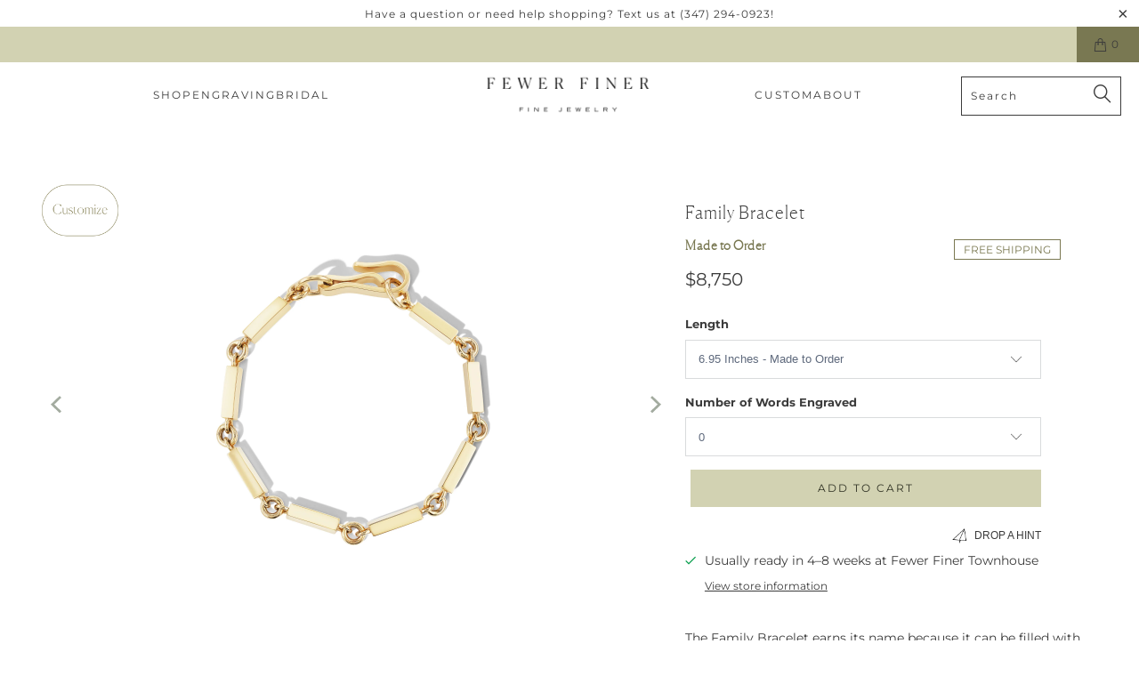

--- FILE ---
content_type: text/html; charset=utf-8
request_url: https://fewerfiner.com/collections/best-sellers/products/family-bracelet
body_size: 47988
content:


 <!DOCTYPE html>
<html class="no-js no-touch" lang="en"> <head> <script>
/* >> TriplePixel :: start*/
~function(W,H,A,L,E){try{A.setItem(H,1+(0|A.getItem(H)||0)),W.includes("⇈")&&A.setItem(H+"Stg",1+(0|A.getItem(H+"Stg")||0))}catch(e){}function O(T,R){void 0===R&&(R=!1),H=new XMLHttpRequest,H.open("GET","//triplewhale-pixel.web.app/triplepx.txt?"+~(Date.now()/9e7),!0),H.send(null),H.onreadystatechange=function(){4===H.readyState&&200===H.status?setTimeout(function(){return eval(H.responseText)},50):(299<H.status||H.status<200)&&T&&!R&&(R=!0,O(T-1))}}A=window,A[H]||(L=function(){return"tp.."+Date.now().toString(36)+Math.random().toString(36)},E=A[H]=function(t,e,n){return W=L(),(E._q=E._q||[]).push([W,e,n]),W},E.ch=W,O(5))}("","TriplePixel",localStorage);
/* << TriplePixel :: end*/
</script> <!-- Google tag (gtag.js) -->
<script async src="https://www.googletagmanager.com/gtag/js?id=G-WC06J2VX4L"></script>
<script>
  window.dataLayer = window.dataLayer || [];
  function gtag(){dataLayer.push(arguments);}
  gtag('js', new Date());

  gtag('config', 'G-WC06J2VX4L');
</script> <!-- Google Tag Manager -->
<script>(function(w,d,s,l,i){w[l]=w[l]||[];w[l].push({'gtm.start':
new Date().getTime(),event:'gtm.js'});var f=d.getElementsByTagName(s)[0],
j=d.createElement(s),dl=l!='dataLayer'?'&l='+l:'';j.async=true;j.src=
'https://www.googletagmanager.com/gtm.js?id='+i+dl;f.parentNode.insertBefore(j,f);
})(window,document,'script','dataLayer','GTM-PG232PH');</script>
<!-- End Google Tag Manager --> <meta name="facebook-domain-verification" content="xuuf9yhm82bz015euuzasu42p6kd8d" /> <meta charset="utf-8"> <meta http-equiv="cleartype" content="on"> <meta name="robots" content="index,follow"> <script>
    window.Store = window.Store || {};
    window.Store.id = 1558839370;</script> <meta charset="utf-8"> <meta http-equiv="cleartype" content="on"> <meta name="robots" content="index,follow"> <!-- Mobile Specific Metas --> <meta name="HandheldFriendly" content="True"> <meta name="MobileOptimized" content="320"> <meta name="viewport" content="width=device-width,initial-scale=1"> <meta name="theme-color" content="#ffffff"> <title>
      Family Bracelet - Fewer Finer</title> <meta name="description" content="Our Family Bracelet is the perfect piece for personalization and designed to be a cherished family heirloom. Engrave names, zip codes, or travel destinations. Each link can be dedicated to a family member or left blank for future generations."/> <!-- Preconnect Domains --> <link rel="preconnect" href="https://fonts.shopifycdn.com" /> <link rel="preconnect" href="https://cdn.shopify.com" /> <link rel="preconnect" href="https://v.shopify.com" /> <link rel="preconnect" href="https://cdn.shopifycloud.com" /> <link rel="preconnect" href="https://monorail-edge.shopifysvc.com"> <!-- fallback for browsers that don't support preconnect --> <link rel="dns-prefetch" href="https://fonts.shopifycdn.com" /> <link rel="dns-prefetch" href="https://cdn.shopify.com" /> <link rel="dns-prefetch" href="https://v.shopify.com" /> <link rel="dns-prefetch" href="https://cdn.shopifycloud.com" /> <link rel="dns-prefetch" href="https://monorail-edge.shopifysvc.com"> <!-- Preload Assets --> <link rel="preload" href="//fewerfiner.com/cdn/shop/t/55/assets/fancybox.css?v=19278034316635137701701218026" as="style"> <link rel="preload" href="//fewerfiner.com/cdn/shop/t/55/assets/styles.css?v=125360403447247567241759333110" as="style"> <link rel="preload" href="//fewerfiner.com/cdn/shop/t/55/assets/jquery.min.js?v=81049236547974671631701218026" as="script"> <link rel="preload" href="//fewerfiner.com/cdn/shop/t/55/assets/vendors.js?v=110606657863731852701701218026" as="script"> <link rel="preload" href="//fewerfiner.com/cdn/shop/t/55/assets/sections.js?v=14143949382705958491730817576" as="script"> <link rel="preload" href="//fewerfiner.com/cdn/shop/t/55/assets/utilities.js?v=126850831387133047801701218026" as="script"> <link rel="preload" href="//fewerfiner.com/cdn/shop/t/55/assets/app.js?v=57059700803363773351701218026" as="script"> <!-- Stylesheet for Fancybox library --> <link href="//fewerfiner.com/cdn/shop/t/55/assets/fancybox.css?v=19278034316635137701701218026" rel="stylesheet" type="text/css" media="all" /> <!-- Stylesheets for Turbo --> <link href="//fewerfiner.com/cdn/shop/t/55/assets/styles.css?v=125360403447247567241759333110" rel="stylesheet" type="text/css" media="all" /> <!-- Custom CSS --> <link href="//fewerfiner.com/cdn/shop/t/55/assets/custom.css?v=91600866683653140171752775044" rel="stylesheet" type="text/css" media="all" /> <script>
      window.lazySizesConfig = window.lazySizesConfig || {};

      lazySizesConfig.expand = 300;
      lazySizesConfig.loadHidden = false;

      /*! lazysizes - v5.2.2 - bgset plugin */
      !function(e,t){var a=function(){t(e.lazySizes),e.removeEventListener("lazyunveilread",a,!0)};t=t.bind(null,e,e.document),"object"==typeof module&&module.exports?t(require("lazysizes")):"function"==typeof define&&define.amd?define(["lazysizes"],t):e.lazySizes?a():e.addEventListener("lazyunveilread",a,!0)}(window,function(e,z,g){"use strict";var c,y,b,f,i,s,n,v,m;e.addEventListener&&(c=g.cfg,y=/\s+/g,b=/\s*\|\s+|\s+\|\s*/g,f=/^(.+?)(?:\s+\[\s*(.+?)\s*\])(?:\s+\[\s*(.+?)\s*\])?$/,i=/^\s*\(*\s*type\s*:\s*(.+?)\s*\)*\s*$/,s=/\(|\)|'/,n={contain:1,cover:1},v=function(e,t){var a;t&&((a=t.match(i))&&a[1]?e.setAttribute("type",a[1]):e.setAttribute("media",c.customMedia[t]||t))},m=function(e){var t,a,i,r;e.target._lazybgset&&(a=(t=e.target)._lazybgset,(i=t.currentSrc||t.src)&&((r=g.fire(a,"bgsetproxy",{src:i,useSrc:s.test(i)?JSON.stringify(i):i})).defaultPrevented||(a.style.backgroundImage="url("+r.detail.useSrc+")")),t._lazybgsetLoading&&(g.fire(a,"_lazyloaded",{},!1,!0),delete t._lazybgsetLoading))},addEventListener("lazybeforeunveil",function(e){var t,a,i,r,s,n,l,d,o,u;!e.defaultPrevented&&(t=e.target.getAttribute("data-bgset"))&&(o=e.target,(u=z.createElement("img")).alt="",u._lazybgsetLoading=!0,e.detail.firesLoad=!0,a=t,i=o,r=u,s=z.createElement("picture"),n=i.getAttribute(c.sizesAttr),l=i.getAttribute("data-ratio"),d=i.getAttribute("data-optimumx"),i._lazybgset&&i._lazybgset.parentNode==i&&i.removeChild(i._lazybgset),Object.defineProperty(r,"_lazybgset",{value:i,writable:!0}),Object.defineProperty(i,"_lazybgset",{value:s,writable:!0}),a=a.replace(y," ").split(b),s.style.display="none",r.className=c.lazyClass,1!=a.length||n||(n="auto"),a.forEach(function(e){var t,a=z.createElement("source");n&&"auto"!=n&&a.setAttribute("sizes",n),(t=e.match(f))?(a.setAttribute(c.srcsetAttr,t[1]),v(a,t[2]),v(a,t[3])):a.setAttribute(c.srcsetAttr,e),s.appendChild(a)}),n&&(r.setAttribute(c.sizesAttr,n),i.removeAttribute(c.sizesAttr),i.removeAttribute("sizes")),d&&r.setAttribute("data-optimumx",d),l&&r.setAttribute("data-ratio",l),s.appendChild(r),i.appendChild(s),setTimeout(function(){g.loader.unveil(u),g.rAF(function(){g.fire(u,"_lazyloaded",{},!0,!0),u.complete&&m({target:u})})}))}),z.addEventListener("load",m,!0),e.addEventListener("lazybeforesizes",function(e){var t,a,i,r;e.detail.instance==g&&e.target._lazybgset&&e.detail.dataAttr&&(t=e.target._lazybgset,i=t,r=(getComputedStyle(i)||{getPropertyValue:function(){}}).getPropertyValue("background-size"),!n[r]&&n[i.style.backgroundSize]&&(r=i.style.backgroundSize),n[a=r]&&(e.target._lazysizesParentFit=a,g.rAF(function(){e.target.setAttribute("data-parent-fit",a),e.target._lazysizesParentFit&&delete e.target._lazysizesParentFit})))},!0),z.documentElement.addEventListener("lazybeforesizes",function(e){var t,a;!e.defaultPrevented&&e.target._lazybgset&&e.detail.instance==g&&(e.detail.width=(t=e.target._lazybgset,a=g.gW(t,t.parentNode),(!t._lazysizesWidth||a>t._lazysizesWidth)&&(t._lazysizesWidth=a),t._lazysizesWidth))}))});

      /*! lazysizes - v5.2.2 */
      !function(e){var t=function(u,D,f){"use strict";var k,H;if(function(){var e;var t={lazyClass:"lazyload",loadedClass:"lazyloaded",loadingClass:"lazyloading",preloadClass:"lazypreload",errorClass:"lazyerror",autosizesClass:"lazyautosizes",srcAttr:"data-src",srcsetAttr:"data-srcset",sizesAttr:"data-sizes",minSize:40,customMedia:{},init:true,expFactor:1.5,hFac:.8,loadMode:2,loadHidden:true,ricTimeout:0,throttleDelay:125};H=u.lazySizesConfig||u.lazysizesConfig||{};for(e in t){if(!(e in H)){H[e]=t[e]}}}(),!D||!D.getElementsByClassName){return{init:function(){},cfg:H,noSupport:true}}var O=D.documentElement,a=u.HTMLPictureElement,P="addEventListener",$="getAttribute",q=u[P].bind(u),I=u.setTimeout,U=u.requestAnimationFrame||I,l=u.requestIdleCallback,j=/^picture$/i,r=["load","error","lazyincluded","_lazyloaded"],i={},G=Array.prototype.forEach,J=function(e,t){if(!i[t]){i[t]=new RegExp("(\\s|^)"+t+"(\\s|$)")}return i[t].test(e[$]("class")||"")&&i[t]},K=function(e,t){if(!J(e,t)){e.setAttribute("class",(e[$]("class")||"").trim()+" "+t)}},Q=function(e,t){var i;if(i=J(e,t)){e.setAttribute("class",(e[$]("class")||"").replace(i," "))}},V=function(t,i,e){var a=e?P:"removeEventListener";if(e){V(t,i)}r.forEach(function(e){t[a](e,i)})},X=function(e,t,i,a,r){var n=D.createEvent("Event");if(!i){i={}}i.instance=k;n.initEvent(t,!a,!r);n.detail=i;e.dispatchEvent(n);return n},Y=function(e,t){var i;if(!a&&(i=u.picturefill||H.pf)){if(t&&t.src&&!e[$]("srcset")){e.setAttribute("srcset",t.src)}i({reevaluate:true,elements:[e]})}else if(t&&t.src){e.src=t.src}},Z=function(e,t){return(getComputedStyle(e,null)||{})[t]},s=function(e,t,i){i=i||e.offsetWidth;while(i<H.minSize&&t&&!e._lazysizesWidth){i=t.offsetWidth;t=t.parentNode}return i},ee=function(){var i,a;var t=[];var r=[];var n=t;var s=function(){var e=n;n=t.length?r:t;i=true;a=false;while(e.length){e.shift()()}i=false};var e=function(e,t){if(i&&!t){e.apply(this,arguments)}else{n.push(e);if(!a){a=true;(D.hidden?I:U)(s)}}};e._lsFlush=s;return e}(),te=function(i,e){return e?function(){ee(i)}:function(){var e=this;var t=arguments;ee(function(){i.apply(e,t)})}},ie=function(e){var i;var a=0;var r=H.throttleDelay;var n=H.ricTimeout;var t=function(){i=false;a=f.now();e()};var s=l&&n>49?function(){l(t,{timeout:n});if(n!==H.ricTimeout){n=H.ricTimeout}}:te(function(){I(t)},true);return function(e){var t;if(e=e===true){n=33}if(i){return}i=true;t=r-(f.now()-a);if(t<0){t=0}if(e||t<9){s()}else{I(s,t)}}},ae=function(e){var t,i;var a=99;var r=function(){t=null;e()};var n=function(){var e=f.now()-i;if(e<a){I(n,a-e)}else{(l||r)(r)}};return function(){i=f.now();if(!t){t=I(n,a)}}},e=function(){var v,m,c,h,e;var y,z,g,p,C,b,A;var n=/^img$/i;var d=/^iframe$/i;var E="onscroll"in u&&!/(gle|ing)bot/.test(navigator.userAgent);var _=0;var w=0;var N=0;var M=-1;var x=function(e){N--;if(!e||N<0||!e.target){N=0}};var W=function(e){if(A==null){A=Z(D.body,"visibility")=="hidden"}return A||!(Z(e.parentNode,"visibility")=="hidden"&&Z(e,"visibility")=="hidden")};var S=function(e,t){var i;var a=e;var r=W(e);g-=t;b+=t;p-=t;C+=t;while(r&&(a=a.offsetParent)&&a!=D.body&&a!=O){r=(Z(a,"opacity")||1)>0;if(r&&Z(a,"overflow")!="visible"){i=a.getBoundingClientRect();r=C>i.left&&p<i.right&&b>i.top-1&&g<i.bottom+1}}return r};var t=function(){var e,t,i,a,r,n,s,l,o,u,f,c;var d=k.elements;if((h=H.loadMode)&&N<8&&(e=d.length)){t=0;M++;for(;t<e;t++){if(!d[t]||d[t]._lazyRace){continue}if(!E||k.prematureUnveil&&k.prematureUnveil(d[t])){R(d[t]);continue}if(!(l=d[t][$]("data-expand"))||!(n=l*1)){n=w}if(!u){u=!H.expand||H.expand<1?O.clientHeight>500&&O.clientWidth>500?500:370:H.expand;k._defEx=u;f=u*H.expFactor;c=H.hFac;A=null;if(w<f&&N<1&&M>2&&h>2&&!D.hidden){w=f;M=0}else if(h>1&&M>1&&N<6){w=u}else{w=_}}if(o!==n){y=innerWidth+n*c;z=innerHeight+n;s=n*-1;o=n}i=d[t].getBoundingClientRect();if((b=i.bottom)>=s&&(g=i.top)<=z&&(C=i.right)>=s*c&&(p=i.left)<=y&&(b||C||p||g)&&(H.loadHidden||W(d[t]))&&(m&&N<3&&!l&&(h<3||M<4)||S(d[t],n))){R(d[t]);r=true;if(N>9){break}}else if(!r&&m&&!a&&N<4&&M<4&&h>2&&(v[0]||H.preloadAfterLoad)&&(v[0]||!l&&(b||C||p||g||d[t][$](H.sizesAttr)!="auto"))){a=v[0]||d[t]}}if(a&&!r){R(a)}}};var i=ie(t);var B=function(e){var t=e.target;if(t._lazyCache){delete t._lazyCache;return}x(e);K(t,H.loadedClass);Q(t,H.loadingClass);V(t,L);X(t,"lazyloaded")};var a=te(B);var L=function(e){a({target:e.target})};var T=function(t,i){try{t.contentWindow.location.replace(i)}catch(e){t.src=i}};var F=function(e){var t;var i=e[$](H.srcsetAttr);if(t=H.customMedia[e[$]("data-media")||e[$]("media")]){e.setAttribute("media",t)}if(i){e.setAttribute("srcset",i)}};var s=te(function(t,e,i,a,r){var n,s,l,o,u,f;if(!(u=X(t,"lazybeforeunveil",e)).defaultPrevented){if(a){if(i){K(t,H.autosizesClass)}else{t.setAttribute("sizes",a)}}s=t[$](H.srcsetAttr);n=t[$](H.srcAttr);if(r){l=t.parentNode;o=l&&j.test(l.nodeName||"")}f=e.firesLoad||"src"in t&&(s||n||o);u={target:t};K(t,H.loadingClass);if(f){clearTimeout(c);c=I(x,2500);V(t,L,true)}if(o){G.call(l.getElementsByTagName("source"),F)}if(s){t.setAttribute("srcset",s)}else if(n&&!o){if(d.test(t.nodeName)){T(t,n)}else{t.src=n}}if(r&&(s||o)){Y(t,{src:n})}}if(t._lazyRace){delete t._lazyRace}Q(t,H.lazyClass);ee(function(){var e=t.complete&&t.naturalWidth>1;if(!f||e){if(e){K(t,"ls-is-cached")}B(u);t._lazyCache=true;I(function(){if("_lazyCache"in t){delete t._lazyCache}},9)}if(t.loading=="lazy"){N--}},true)});var R=function(e){if(e._lazyRace){return}var t;var i=n.test(e.nodeName);var a=i&&(e[$](H.sizesAttr)||e[$]("sizes"));var r=a=="auto";if((r||!m)&&i&&(e[$]("src")||e.srcset)&&!e.complete&&!J(e,H.errorClass)&&J(e,H.lazyClass)){return}t=X(e,"lazyunveilread").detail;if(r){re.updateElem(e,true,e.offsetWidth)}e._lazyRace=true;N++;s(e,t,r,a,i)};var r=ae(function(){H.loadMode=3;i()});var l=function(){if(H.loadMode==3){H.loadMode=2}r()};var o=function(){if(m){return}if(f.now()-e<999){I(o,999);return}m=true;H.loadMode=3;i();q("scroll",l,true)};return{_:function(){e=f.now();k.elements=D.getElementsByClassName(H.lazyClass);v=D.getElementsByClassName(H.lazyClass+" "+H.preloadClass);q("scroll",i,true);q("resize",i,true);q("pageshow",function(e){if(e.persisted){var t=D.querySelectorAll("."+H.loadingClass);if(t.length&&t.forEach){U(function(){t.forEach(function(e){if(e.complete){R(e)}})})}}});if(u.MutationObserver){new MutationObserver(i).observe(O,{childList:true,subtree:true,attributes:true})}else{O[P]("DOMNodeInserted",i,true);O[P]("DOMAttrModified",i,true);setInterval(i,999)}q("hashchange",i,true);["focus","mouseover","click","load","transitionend","animationend"].forEach(function(e){D[P](e,i,true)});if(/d$|^c/.test(D.readyState)){o()}else{q("load",o);D[P]("DOMContentLoaded",i);I(o,2e4)}if(k.elements.length){t();ee._lsFlush()}else{i()}},checkElems:i,unveil:R,_aLSL:l}}(),re=function(){var i;var n=te(function(e,t,i,a){var r,n,s;e._lazysizesWidth=a;a+="px";e.setAttribute("sizes",a);if(j.test(t.nodeName||"")){r=t.getElementsByTagName("source");for(n=0,s=r.length;n<s;n++){r[n].setAttribute("sizes",a)}}if(!i.detail.dataAttr){Y(e,i.detail)}});var a=function(e,t,i){var a;var r=e.parentNode;if(r){i=s(e,r,i);a=X(e,"lazybeforesizes",{width:i,dataAttr:!!t});if(!a.defaultPrevented){i=a.detail.width;if(i&&i!==e._lazysizesWidth){n(e,r,a,i)}}}};var e=function(){var e;var t=i.length;if(t){e=0;for(;e<t;e++){a(i[e])}}};var t=ae(e);return{_:function(){i=D.getElementsByClassName(H.autosizesClass);q("resize",t)},checkElems:t,updateElem:a}}(),t=function(){if(!t.i&&D.getElementsByClassName){t.i=true;re._();e._()}};return I(function(){H.init&&t()}),k={cfg:H,autoSizer:re,loader:e,init:t,uP:Y,aC:K,rC:Q,hC:J,fire:X,gW:s,rAF:ee}}(e,e.document,Date);e.lazySizes=t,"object"==typeof module&&module.exports&&(module.exports=t)}("undefined"!=typeof window?window:{});</script> <!-- Icons --> <link rel="shortcut icon" type="image/x-icon" href="//fewerfiner.com/cdn/shop/files/FF-Lettermark-ForestGreen_180x180.png?v=1613438226"> <link rel="apple-touch-icon" href="//fewerfiner.com/cdn/shop/files/FF-Lettermark-ForestGreen_180x180.png?v=1613438226"/> <link rel="apple-touch-icon" sizes="57x57" href="//fewerfiner.com/cdn/shop/files/FF-Lettermark-ForestGreen_57x57.png?v=1613438226"/> <link rel="apple-touch-icon" sizes="60x60" href="//fewerfiner.com/cdn/shop/files/FF-Lettermark-ForestGreen_60x60.png?v=1613438226"/> <link rel="apple-touch-icon" sizes="72x72" href="//fewerfiner.com/cdn/shop/files/FF-Lettermark-ForestGreen_72x72.png?v=1613438226"/> <link rel="apple-touch-icon" sizes="76x76" href="//fewerfiner.com/cdn/shop/files/FF-Lettermark-ForestGreen_76x76.png?v=1613438226"/> <link rel="apple-touch-icon" sizes="114x114" href="//fewerfiner.com/cdn/shop/files/FF-Lettermark-ForestGreen_114x114.png?v=1613438226"/> <link rel="apple-touch-icon" sizes="180x180" href="//fewerfiner.com/cdn/shop/files/FF-Lettermark-ForestGreen_180x180.png?v=1613438226"/> <link rel="apple-touch-icon" sizes="228x228" href="//fewerfiner.com/cdn/shop/files/FF-Lettermark-ForestGreen_228x228.png?v=1613438226"/> <link rel="canonical" href="https://fewerfiner.com/products/family-bracelet"/> <script src="//fewerfiner.com/cdn/shop/t/55/assets/jquery.min.js?v=81049236547974671631701218026" defer></script> <script src="//fewerfiner.com/cdn/shop/t/55/assets/currencies.js?v=104585741455031924401701218026" defer></script> <script>
      window.PXUTheme = window.PXUTheme || {};
      window.PXUTheme.version = '8.3.0';
      window.PXUTheme.name = 'Turbo';</script>
    


    
<template id="price-ui"><span class="price " data-price></span><span class="compare-at-price" data-compare-at-price></span><span class="unit-pricing" data-unit-pricing></span></template> <template id="price-ui-badge"><div class="price-ui-badge__sticker price-ui-badge__sticker--"> <span class="price-ui-badge__sticker-text" data-badge></span></div></template> <template id="price-ui__price"><span class="money" data-price></span></template> <template id="price-ui__price-range"><span class="price-min" data-price-min><span class="money" data-price></span></span> - <span class="price-max" data-price-max><span class="money" data-price></span></span></template> <template id="price-ui__unit-pricing"><span class="unit-quantity" data-unit-quantity></span> | <span class="unit-price" data-unit-price><span class="money" data-price></span></span> / <span class="unit-measurement" data-unit-measurement></span></template> <template id="price-ui-badge__percent-savings-range">Save up to <span data-price-percent></span>%</template> <template id="price-ui-badge__percent-savings">Save <span data-price-percent></span>%</template> <template id="price-ui-badge__price-savings-range">Save up to <span class="money" data-price></span></template> <template id="price-ui-badge__price-savings">Save <span class="money" data-price></span></template> <template id="price-ui-badge__on-sale">Sale</template> <template id="price-ui-badge__sold-out">Sold out</template> <template id="price-ui-badge__in-stock">In stock</template> <script>
      
window.PXUTheme = window.PXUTheme || {};


window.PXUTheme.theme_settings = {};
window.PXUTheme.currency = {};
window.PXUTheme.routes = window.PXUTheme.routes || {};


window.PXUTheme.theme_settings.display_tos_checkbox = false;
window.PXUTheme.theme_settings.go_to_checkout = true;
window.PXUTheme.theme_settings.cart_action = "redirect_cart";
window.PXUTheme.theme_settings.cart_shipping_calculator = false;


window.PXUTheme.theme_settings.collection_swatches = false;
window.PXUTheme.theme_settings.collection_secondary_image = true;


window.PXUTheme.currency.show_multiple_currencies = false;
window.PXUTheme.currency.shop_currency = "USD";
window.PXUTheme.currency.default_currency = "USD";
window.PXUTheme.currency.display_format = "money_format";
window.PXUTheme.currency.money_format = "${{amount_no_decimals}}";
window.PXUTheme.currency.money_format_no_currency = "${{amount_no_decimals}}";
window.PXUTheme.currency.money_format_currency = "${{amount_no_decimals}} USD";
window.PXUTheme.currency.native_multi_currency = true;
window.PXUTheme.currency.iso_code = "USD";
window.PXUTheme.currency.symbol = "$";


window.PXUTheme.theme_settings.display_inventory_left = true;
window.PXUTheme.theme_settings.inventory_threshold = 1;
window.PXUTheme.theme_settings.limit_quantity = true;


window.PXUTheme.theme_settings.menu_position = "inline";


window.PXUTheme.theme_settings.newsletter_popup = false;
window.PXUTheme.theme_settings.newsletter_popup_days = "7";
window.PXUTheme.theme_settings.newsletter_popup_mobile = false;
window.PXUTheme.theme_settings.newsletter_popup_seconds = 8;


window.PXUTheme.theme_settings.pagination_type = "basic_pagination";


window.PXUTheme.theme_settings.enable_shopify_collection_badges = false;
window.PXUTheme.theme_settings.quick_shop_thumbnail_position = "bottom-thumbnails";
window.PXUTheme.theme_settings.product_form_style = "dropdown";
window.PXUTheme.theme_settings.sale_banner_enabled = true;
window.PXUTheme.theme_settings.display_savings = false;
window.PXUTheme.theme_settings.display_sold_out_price = false;
window.PXUTheme.theme_settings.free_text = "";
window.PXUTheme.theme_settings.video_looping = false;
window.PXUTheme.theme_settings.quick_shop_style = "popup";
window.PXUTheme.theme_settings.hover_enabled = false;


window.PXUTheme.routes.cart_url = "/cart";
window.PXUTheme.routes.root_url = "/";
window.PXUTheme.routes.search_url = "/search";
window.PXUTheme.routes.all_products_collection_url = "/collections/all";
window.PXUTheme.routes.product_recommendations_url = "/recommendations/products";


window.PXUTheme.theme_settings.image_loading_style = "blur-up";


window.PXUTheme.theme_settings.search_option = "product,page,article";
window.PXUTheme.theme_settings.search_items_to_display = 10;
window.PXUTheme.theme_settings.enable_autocomplete = true;


window.PXUTheme.theme_settings.page_dots_enabled = true;
window.PXUTheme.theme_settings.slideshow_arrow_size = "light";


window.PXUTheme.theme_settings.quick_shop_enabled = true;


window.PXUTheme.translation = {};


window.PXUTheme.translation.agree_to_terms_warning = "You must agree with the terms and conditions to checkout.";
window.PXUTheme.translation.one_item_left = "Ready to Ship";
window.PXUTheme.translation.items_left_text = "Made to Order";
window.PXUTheme.translation.cart_savings_text = "Total Savings";
window.PXUTheme.translation.cart_discount_text = "Discount";
window.PXUTheme.translation.cart_subtotal_text = "Subtotal";
window.PXUTheme.translation.cart_remove_text = "Remove";
window.PXUTheme.translation.cart_free_text = "Free";


window.PXUTheme.translation.newsletter_success_text = "Thank you for joining our mailing list!";


window.PXUTheme.translation.notify_email = "Enter your email address...";
window.PXUTheme.translation.notify_email_value = "Translation missing: en.contact.fields.email";
window.PXUTheme.translation.notify_email_send = "Send";
window.PXUTheme.translation.notify_message_first = "Please notify me when ";
window.PXUTheme.translation.notify_message_last = " becomes available - ";
window.PXUTheme.translation.notify_success_text = "Thanks! We will notify you when this product becomes available!";


window.PXUTheme.translation.add_to_cart = "Add to Cart";
window.PXUTheme.translation.coming_soon_text = "Coming Soon";
window.PXUTheme.translation.sold_out_text = "No Longer Available";
window.PXUTheme.translation.sale_text = "Sale";
window.PXUTheme.translation.savings_text = "You Save";
window.PXUTheme.translation.from_text = "from";
window.PXUTheme.translation.new_text = "New";
window.PXUTheme.translation.pre_order_text = "Pre-Order";
window.PXUTheme.translation.unavailable_text = "Unavailable";


window.PXUTheme.translation.all_results = "View all results";
window.PXUTheme.translation.no_results = "Sorry, no results!";


window.PXUTheme.media_queries = {};
window.PXUTheme.media_queries.small = window.matchMedia( "(max-width: 480px)" );
window.PXUTheme.media_queries.medium = window.matchMedia( "(max-width: 798px)" );
window.PXUTheme.media_queries.large = window.matchMedia( "(min-width: 799px)" );
window.PXUTheme.media_queries.larger = window.matchMedia( "(min-width: 960px)" );
window.PXUTheme.media_queries.xlarge = window.matchMedia( "(min-width: 1200px)" );
window.PXUTheme.media_queries.ie10 = window.matchMedia( "all and (-ms-high-contrast: none), (-ms-high-contrast: active)" );
window.PXUTheme.media_queries.tablet = window.matchMedia( "only screen and (min-width: 799px) and (max-width: 1024px)" );
window.PXUTheme.media_queries.mobile_and_tablet = window.matchMedia( "(max-width: 1024px)" );</script> <script src="//fewerfiner.com/cdn/shop/t/55/assets/vendors.js?v=110606657863731852701701218026" defer></script> <script src="//fewerfiner.com/cdn/shop/t/55/assets/sections.js?v=14143949382705958491730817576" defer></script> <script src="//fewerfiner.com/cdn/shop/t/55/assets/utilities.js?v=126850831387133047801701218026" defer></script> <script src="//fewerfiner.com/cdn/shop/t/55/assets/app.js?v=57059700803363773351701218026" defer></script> <script src="//fewerfiner.com/cdn/shop/t/55/assets/instantclick.min.js?v=20092422000980684151701218026" data-no-instant defer></script> <script data-no-instant>
        window.addEventListener('DOMContentLoaded', function() {

          function inIframe() {
            try {
              return window.self !== window.top;
            } catch (e) {
              return true;
            }
          }

          if (!inIframe()){
            InstantClick.on('change', function() {

              $('head script[src*="shopify"]').each(function() {
                var script = document.createElement('script');
                script.type = 'text/javascript';
                script.src = $(this).attr('src');

                $('body').append(script);
              });

              $('body').removeClass('fancybox-active');
              $.fancybox.destroy();

              InstantClick.init();

            });
          }
        });</script> <script></script> <script>
  const boostSDAssetFileURL = "\/\/fewerfiner.com\/cdn\/shop\/t\/55\/assets\/boost_sd_assets_file_url.gif?v=21676";
  window.boostSDAssetFileURL = boostSDAssetFileURL;

  if (window.boostSDAppConfig) {
    window.boostSDAppConfig.generalSettings.custom_js_asset_url = "//fewerfiner.com/cdn/shop/t/55/assets/boost-sd-custom.js?v=116544498412710469711730818596";
    window.boostSDAppConfig.generalSettings.custom_css_asset_url = "//fewerfiner.com/cdn/shop/t/55/assets/boost-sd-custom.css?v=29947170626480678971701276584";
  }

  
</script> <script>window.performance && window.performance.mark && window.performance.mark('shopify.content_for_header.start');</script><meta id="shopify-digital-wallet" name="shopify-digital-wallet" content="/1558839370/digital_wallets/dialog">
<meta name="shopify-checkout-api-token" content="774377b0d6973b59b23d45e991021de0">
<link rel="alternate" type="application/json+oembed" href="https://fewerfiner.com/products/family-bracelet.oembed">
<script async="async" src="/checkouts/internal/preloads.js?locale=en-US"></script>
<link rel="preconnect" href="https://shop.app" crossorigin="anonymous">
<script async="async" src="https://shop.app/checkouts/internal/preloads.js?locale=en-US&shop_id=1558839370" crossorigin="anonymous"></script>
<script id="apple-pay-shop-capabilities" type="application/json">{"shopId":1558839370,"countryCode":"US","currencyCode":"USD","merchantCapabilities":["supports3DS"],"merchantId":"gid:\/\/shopify\/Shop\/1558839370","merchantName":"Fewer Finer","requiredBillingContactFields":["postalAddress","email","phone"],"requiredShippingContactFields":["postalAddress","email","phone"],"shippingType":"shipping","supportedNetworks":["visa","masterCard","amex","discover","elo","jcb"],"total":{"type":"pending","label":"Fewer Finer","amount":"1.00"},"shopifyPaymentsEnabled":true,"supportsSubscriptions":true}</script>
<script id="shopify-features" type="application/json">{"accessToken":"774377b0d6973b59b23d45e991021de0","betas":["rich-media-storefront-analytics"],"domain":"fewerfiner.com","predictiveSearch":true,"shopId":1558839370,"locale":"en"}</script>
<script>var Shopify = Shopify || {};
Shopify.shop = "fewer-finer.myshopify.com";
Shopify.locale = "en";
Shopify.currency = {"active":"USD","rate":"1.0"};
Shopify.country = "US";
Shopify.theme = {"name":"New Filters - Fewer Finer Shopify 2.0","id":137988866261,"schema_name":"Turbo","schema_version":"8.3.0","theme_store_id":null,"role":"main"};
Shopify.theme.handle = "null";
Shopify.theme.style = {"id":null,"handle":null};
Shopify.cdnHost = "fewerfiner.com/cdn";
Shopify.routes = Shopify.routes || {};
Shopify.routes.root = "/";</script>
<script type="module">!function(o){(o.Shopify=o.Shopify||{}).modules=!0}(window);</script>
<script>!function(o){function n(){var o=[];function n(){o.push(Array.prototype.slice.apply(arguments))}return n.q=o,n}var t=o.Shopify=o.Shopify||{};t.loadFeatures=n(),t.autoloadFeatures=n()}(window);</script>
<script>
  window.ShopifyPay = window.ShopifyPay || {};
  window.ShopifyPay.apiHost = "shop.app\/pay";
  window.ShopifyPay.redirectState = null;
</script>
<script id="shop-js-analytics" type="application/json">{"pageType":"product"}</script>
<script defer="defer" async type="module" src="//fewerfiner.com/cdn/shopifycloud/shop-js/modules/v2/client.init-shop-cart-sync_BT-GjEfc.en.esm.js"></script>
<script defer="defer" async type="module" src="//fewerfiner.com/cdn/shopifycloud/shop-js/modules/v2/chunk.common_D58fp_Oc.esm.js"></script>
<script defer="defer" async type="module" src="//fewerfiner.com/cdn/shopifycloud/shop-js/modules/v2/chunk.modal_xMitdFEc.esm.js"></script>
<script type="module">
  await import("//fewerfiner.com/cdn/shopifycloud/shop-js/modules/v2/client.init-shop-cart-sync_BT-GjEfc.en.esm.js");
await import("//fewerfiner.com/cdn/shopifycloud/shop-js/modules/v2/chunk.common_D58fp_Oc.esm.js");
await import("//fewerfiner.com/cdn/shopifycloud/shop-js/modules/v2/chunk.modal_xMitdFEc.esm.js");

  window.Shopify.SignInWithShop?.initShopCartSync?.({"fedCMEnabled":true,"windoidEnabled":true});

</script>
<script defer="defer" async type="module" src="//fewerfiner.com/cdn/shopifycloud/shop-js/modules/v2/client.payment-terms_Ci9AEqFq.en.esm.js"></script>
<script defer="defer" async type="module" src="//fewerfiner.com/cdn/shopifycloud/shop-js/modules/v2/chunk.common_D58fp_Oc.esm.js"></script>
<script defer="defer" async type="module" src="//fewerfiner.com/cdn/shopifycloud/shop-js/modules/v2/chunk.modal_xMitdFEc.esm.js"></script>
<script type="module">
  await import("//fewerfiner.com/cdn/shopifycloud/shop-js/modules/v2/client.payment-terms_Ci9AEqFq.en.esm.js");
await import("//fewerfiner.com/cdn/shopifycloud/shop-js/modules/v2/chunk.common_D58fp_Oc.esm.js");
await import("//fewerfiner.com/cdn/shopifycloud/shop-js/modules/v2/chunk.modal_xMitdFEc.esm.js");

  
</script>
<script>
  window.Shopify = window.Shopify || {};
  if (!window.Shopify.featureAssets) window.Shopify.featureAssets = {};
  window.Shopify.featureAssets['shop-js'] = {"shop-cart-sync":["modules/v2/client.shop-cart-sync_DZOKe7Ll.en.esm.js","modules/v2/chunk.common_D58fp_Oc.esm.js","modules/v2/chunk.modal_xMitdFEc.esm.js"],"init-fed-cm":["modules/v2/client.init-fed-cm_B6oLuCjv.en.esm.js","modules/v2/chunk.common_D58fp_Oc.esm.js","modules/v2/chunk.modal_xMitdFEc.esm.js"],"shop-cash-offers":["modules/v2/client.shop-cash-offers_D2sdYoxE.en.esm.js","modules/v2/chunk.common_D58fp_Oc.esm.js","modules/v2/chunk.modal_xMitdFEc.esm.js"],"shop-login-button":["modules/v2/client.shop-login-button_QeVjl5Y3.en.esm.js","modules/v2/chunk.common_D58fp_Oc.esm.js","modules/v2/chunk.modal_xMitdFEc.esm.js"],"pay-button":["modules/v2/client.pay-button_DXTOsIq6.en.esm.js","modules/v2/chunk.common_D58fp_Oc.esm.js","modules/v2/chunk.modal_xMitdFEc.esm.js"],"shop-button":["modules/v2/client.shop-button_DQZHx9pm.en.esm.js","modules/v2/chunk.common_D58fp_Oc.esm.js","modules/v2/chunk.modal_xMitdFEc.esm.js"],"avatar":["modules/v2/client.avatar_BTnouDA3.en.esm.js"],"init-windoid":["modules/v2/client.init-windoid_CR1B-cfM.en.esm.js","modules/v2/chunk.common_D58fp_Oc.esm.js","modules/v2/chunk.modal_xMitdFEc.esm.js"],"init-shop-for-new-customer-accounts":["modules/v2/client.init-shop-for-new-customer-accounts_C_vY_xzh.en.esm.js","modules/v2/client.shop-login-button_QeVjl5Y3.en.esm.js","modules/v2/chunk.common_D58fp_Oc.esm.js","modules/v2/chunk.modal_xMitdFEc.esm.js"],"init-shop-email-lookup-coordinator":["modules/v2/client.init-shop-email-lookup-coordinator_BI7n9ZSv.en.esm.js","modules/v2/chunk.common_D58fp_Oc.esm.js","modules/v2/chunk.modal_xMitdFEc.esm.js"],"init-shop-cart-sync":["modules/v2/client.init-shop-cart-sync_BT-GjEfc.en.esm.js","modules/v2/chunk.common_D58fp_Oc.esm.js","modules/v2/chunk.modal_xMitdFEc.esm.js"],"shop-toast-manager":["modules/v2/client.shop-toast-manager_DiYdP3xc.en.esm.js","modules/v2/chunk.common_D58fp_Oc.esm.js","modules/v2/chunk.modal_xMitdFEc.esm.js"],"init-customer-accounts":["modules/v2/client.init-customer-accounts_D9ZNqS-Q.en.esm.js","modules/v2/client.shop-login-button_QeVjl5Y3.en.esm.js","modules/v2/chunk.common_D58fp_Oc.esm.js","modules/v2/chunk.modal_xMitdFEc.esm.js"],"init-customer-accounts-sign-up":["modules/v2/client.init-customer-accounts-sign-up_iGw4briv.en.esm.js","modules/v2/client.shop-login-button_QeVjl5Y3.en.esm.js","modules/v2/chunk.common_D58fp_Oc.esm.js","modules/v2/chunk.modal_xMitdFEc.esm.js"],"shop-follow-button":["modules/v2/client.shop-follow-button_CqMgW2wH.en.esm.js","modules/v2/chunk.common_D58fp_Oc.esm.js","modules/v2/chunk.modal_xMitdFEc.esm.js"],"checkout-modal":["modules/v2/client.checkout-modal_xHeaAweL.en.esm.js","modules/v2/chunk.common_D58fp_Oc.esm.js","modules/v2/chunk.modal_xMitdFEc.esm.js"],"shop-login":["modules/v2/client.shop-login_D91U-Q7h.en.esm.js","modules/v2/chunk.common_D58fp_Oc.esm.js","modules/v2/chunk.modal_xMitdFEc.esm.js"],"lead-capture":["modules/v2/client.lead-capture_BJmE1dJe.en.esm.js","modules/v2/chunk.common_D58fp_Oc.esm.js","modules/v2/chunk.modal_xMitdFEc.esm.js"],"payment-terms":["modules/v2/client.payment-terms_Ci9AEqFq.en.esm.js","modules/v2/chunk.common_D58fp_Oc.esm.js","modules/v2/chunk.modal_xMitdFEc.esm.js"]};
</script>
<script>(function() {
  var isLoaded = false;
  function asyncLoad() {
    if (isLoaded) return;
    isLoaded = true;
    var urls = ["https:\/\/cdn.shopify.com\/s\/files\/1\/0015\/5883\/9370\/t\/42\/assets\/affirmShopify.js?v=1668460225\u0026shop=fewer-finer.myshopify.com","https:\/\/static.shareasale.com\/json\/shopify\/deduplication.js?shop=fewer-finer.myshopify.com","https:\/\/static.shareasale.com\/json\/shopify\/shareasale-tracking.js?sasmid=128834\u0026ssmtid=19038\u0026shop=fewer-finer.myshopify.com","https:\/\/tools.luckyorange.com\/core\/lo.js?site-id=a9185071\u0026shop=fewer-finer.myshopify.com","https:\/\/dropahint.love\/js\/script.js?shop=fewer-finer.myshopify.com"];
    for (var i = 0; i <urls.length; i++) {
      var s = document.createElement('script');
      s.type = 'text/javascript';
      s.async = true;
      s.src = urls[i];
      var x = document.getElementsByTagName('script')[0];
      x.parentNode.insertBefore(s, x);
    }
  };
  if(window.attachEvent) {
    window.attachEvent('onload', asyncLoad);
  } else {
    window.addEventListener('load', asyncLoad, false);
  }
})();</script>
<script id="__st">var __st={"a":1558839370,"offset":-18000,"reqid":"f3c7c3c3-3539-4607-b72c-58202c34ffb3-1769088401","pageurl":"fewerfiner.com\/collections\/best-sellers\/products\/family-bracelet","u":"a389a9a80771","p":"product","rtyp":"product","rid":7851998019797};</script>
<script>window.ShopifyPaypalV4VisibilityTracking = true;</script>
<script id="captcha-bootstrap">!function(){'use strict';const t='contact',e='account',n='new_comment',o=[[t,t],['blogs',n],['comments',n],[t,'customer']],c=[[e,'customer_login'],[e,'guest_login'],[e,'recover_customer_password'],[e,'create_customer']],r=t=>t.map((([t,e])=>`form[action*='/${t}']:not([data-nocaptcha='true']) input[name='form_type'][value='${e}']`)).join(','),a=t=>()=>t?[...document.querySelectorAll(t)].map((t=>t.form)):[];function s(){const t=[...o],e=r(t);return a(e)}const i='password',u='form_key',d=['recaptcha-v3-token','g-recaptcha-response','h-captcha-response',i],f=()=>{try{return window.sessionStorage}catch{return}},m='__shopify_v',_=t=>t.elements[u];function p(t,e,n=!1){try{const o=window.sessionStorage,c=JSON.parse(o.getItem(e)),{data:r}=function(t){const{data:e,action:n}=t;return t[m]||n?{data:e,action:n}:{data:t,action:n}}(c);for(const[e,n]of Object.entries(r))t.elements[e]&&(t.elements[e].value=n);n&&o.removeItem(e)}catch(o){console.error('form repopulation failed',{error:o})}}const l='form_type',E='cptcha';function T(t){t.dataset[E]=!0}const w=window,h=w.document,L='Shopify',v='ce_forms',y='captcha';let A=!1;((t,e)=>{const n=(g='f06e6c50-85a8-45c8-87d0-21a2b65856fe',I='https://cdn.shopify.com/shopifycloud/storefront-forms-hcaptcha/ce_storefront_forms_captcha_hcaptcha.v1.5.2.iife.js',D={infoText:'Protected by hCaptcha',privacyText:'Privacy',termsText:'Terms'},(t,e,n)=>{const o=w[L][v],c=o.bindForm;if(c)return c(t,g,e,D).then(n);var r;o.q.push([[t,g,e,D],n]),r=I,A||(h.body.append(Object.assign(h.createElement('script'),{id:'captcha-provider',async:!0,src:r})),A=!0)});var g,I,D;w[L]=w[L]||{},w[L][v]=w[L][v]||{},w[L][v].q=[],w[L][y]=w[L][y]||{},w[L][y].protect=function(t,e){n(t,void 0,e),T(t)},Object.freeze(w[L][y]),function(t,e,n,w,h,L){const[v,y,A,g]=function(t,e,n){const i=e?o:[],u=t?c:[],d=[...i,...u],f=r(d),m=r(i),_=r(d.filter((([t,e])=>n.includes(e))));return[a(f),a(m),a(_),s()]}(w,h,L),I=t=>{const e=t.target;return e instanceof HTMLFormElement?e:e&&e.form},D=t=>v().includes(t);t.addEventListener('submit',(t=>{const e=I(t);if(!e)return;const n=D(e)&&!e.dataset.hcaptchaBound&&!e.dataset.recaptchaBound,o=_(e),c=g().includes(e)&&(!o||!o.value);(n||c)&&t.preventDefault(),c&&!n&&(function(t){try{if(!f())return;!function(t){const e=f();if(!e)return;const n=_(t);if(!n)return;const o=n.value;o&&e.removeItem(o)}(t);const e=Array.from(Array(32),(()=>Math.random().toString(36)[2])).join('');!function(t,e){_(t)||t.append(Object.assign(document.createElement('input'),{type:'hidden',name:u})),t.elements[u].value=e}(t,e),function(t,e){const n=f();if(!n)return;const o=[...t.querySelectorAll(`input[type='${i}']`)].map((({name:t})=>t)),c=[...d,...o],r={};for(const[a,s]of new FormData(t).entries())c.includes(a)||(r[a]=s);n.setItem(e,JSON.stringify({[m]:1,action:t.action,data:r}))}(t,e)}catch(e){console.error('failed to persist form',e)}}(e),e.submit())}));const S=(t,e)=>{t&&!t.dataset[E]&&(n(t,e.some((e=>e===t))),T(t))};for(const o of['focusin','change'])t.addEventListener(o,(t=>{const e=I(t);D(e)&&S(e,y())}));const B=e.get('form_key'),M=e.get(l),P=B&&M;t.addEventListener('DOMContentLoaded',(()=>{const t=y();if(P)for(const e of t)e.elements[l].value===M&&p(e,B);[...new Set([...A(),...v().filter((t=>'true'===t.dataset.shopifyCaptcha))])].forEach((e=>S(e,t)))}))}(h,new URLSearchParams(w.location.search),n,t,e,['guest_login'])})(!0,!0)}();</script>
<script integrity="sha256-4kQ18oKyAcykRKYeNunJcIwy7WH5gtpwJnB7kiuLZ1E=" data-source-attribution="shopify.loadfeatures" defer="defer" src="//fewerfiner.com/cdn/shopifycloud/storefront/assets/storefront/load_feature-a0a9edcb.js" crossorigin="anonymous"></script>
<script crossorigin="anonymous" defer="defer" src="//fewerfiner.com/cdn/shopifycloud/storefront/assets/shopify_pay/storefront-65b4c6d7.js?v=20250812"></script>
<script data-source-attribution="shopify.dynamic_checkout.dynamic.init">var Shopify=Shopify||{};Shopify.PaymentButton=Shopify.PaymentButton||{isStorefrontPortableWallets:!0,init:function(){window.Shopify.PaymentButton.init=function(){};var t=document.createElement("script");t.src="https://fewerfiner.com/cdn/shopifycloud/portable-wallets/latest/portable-wallets.en.js",t.type="module",document.head.appendChild(t)}};
</script>
<script data-source-attribution="shopify.dynamic_checkout.buyer_consent">
  function portableWalletsHideBuyerConsent(e){var t=document.getElementById("shopify-buyer-consent"),n=document.getElementById("shopify-subscription-policy-button");t&&n&&(t.classList.add("hidden"),t.setAttribute("aria-hidden","true"),n.removeEventListener("click",e))}function portableWalletsShowBuyerConsent(e){var t=document.getElementById("shopify-buyer-consent"),n=document.getElementById("shopify-subscription-policy-button");t&&n&&(t.classList.remove("hidden"),t.removeAttribute("aria-hidden"),n.addEventListener("click",e))}window.Shopify?.PaymentButton&&(window.Shopify.PaymentButton.hideBuyerConsent=portableWalletsHideBuyerConsent,window.Shopify.PaymentButton.showBuyerConsent=portableWalletsShowBuyerConsent);
</script>
<script data-source-attribution="shopify.dynamic_checkout.cart.bootstrap">document.addEventListener("DOMContentLoaded",(function(){function t(){return document.querySelector("shopify-accelerated-checkout-cart, shopify-accelerated-checkout")}if(t())Shopify.PaymentButton.init();else{new MutationObserver((function(e,n){t()&&(Shopify.PaymentButton.init(),n.disconnect())})).observe(document.body,{childList:!0,subtree:!0})}}));
</script>
<link id="shopify-accelerated-checkout-styles" rel="stylesheet" media="screen" href="https://fewerfiner.com/cdn/shopifycloud/portable-wallets/latest/accelerated-checkout-backwards-compat.css" crossorigin="anonymous">
<style id="shopify-accelerated-checkout-cart">
        #shopify-buyer-consent {
  margin-top: 1em;
  display: inline-block;
  width: 100%;
}

#shopify-buyer-consent.hidden {
  display: none;
}

#shopify-subscription-policy-button {
  background: none;
  border: none;
  padding: 0;
  text-decoration: underline;
  font-size: inherit;
  cursor: pointer;
}

#shopify-subscription-policy-button::before {
  box-shadow: none;
}

      </style>

<script>window.performance && window.performance.mark && window.performance.mark('shopify.content_for_header.end');</script>

    

<meta name="author" content="Fewer Finer">
<meta property="og:url" content="https://fewerfiner.com/products/family-bracelet">
<meta property="og:site_name" content="Fewer Finer"> <meta property="og:type" content="product"> <meta property="og:title" content="Family Bracelet"> <meta property="og:image" content="https://fewerfiner.com/cdn/shop/products/family-bracelet_600x.png?v=1725049521"> <meta property="og:image:secure_url" content="https://fewerfiner.com/cdn/shop/products/family-bracelet_600x.png?v=1725049521"> <meta property="og:image:width" content="3240"> <meta property="og:image:height" content="3240"> <meta property="og:image" content="https://fewerfiner.com/cdn/shop/files/family_bracelet_4984_600x.jpg?v=1733509981"> <meta property="og:image:secure_url" content="https://fewerfiner.com/cdn/shop/files/family_bracelet_4984_600x.jpg?v=1733509981"> <meta property="og:image:width" content="3568"> <meta property="og:image:height" content="3568"> <meta property="og:image" content="https://fewerfiner.com/cdn/shop/files/family-bracelet-2_600x.png?v=1725049588"> <meta property="og:image:secure_url" content="https://fewerfiner.com/cdn/shop/files/family-bracelet-2_600x.png?v=1725049588"> <meta property="og:image:width" content="1200"> <meta property="og:image:height" content="1300"> <meta property="product:price:amount" content="8,750"> <meta property="product:price:currency" content="USD"> <meta property="og:description" content="Our Family Bracelet is the perfect piece for personalization and designed to be a cherished family heirloom. Engrave names, zip codes, or travel destinations. Each link can be dedicated to a family member or left blank for future generations.">




<meta name="twitter:card" content="summary"> <meta name="twitter:title" content="Family Bracelet"> <meta name="twitter:description" content="The Family Bracelet earns its name because it can be filled with the names of family members over generations, but there are also many other creative ways to personalize this piece. Engrave the gold bars with places you&#39;ve lived, destinations you&#39;ve traveled to, or sentimental dates. Don&#39;t be afraid to leave some links blank—this bracelet is meant to become a family heirloom so you can leave room to add future generations. Once our team has received your order, we will email you a template to fill out to share the placement and words you want engraved."> <meta name="twitter:image" content="https://fewerfiner.com/cdn/shop/products/family-bracelet_240x.png?v=1725049521"> <meta name="twitter:image:width" content="240"> <meta name="twitter:image:height" content="240"> <meta name="twitter:image:alt" content="14k solid gold bar link engravable bracelet"> <link rel="prev" href="/collections/best-sellers/products/diamond-cuff-ring"> <link rel="next" href="/collections/best-sellers/products/the-flower-girl-eternity-band"> <script>window.is_hulkpo_installed=true</script><!-- BEGIN app block: shopify://apps/klaviyo-email-marketing-sms/blocks/klaviyo-onsite-embed/2632fe16-c075-4321-a88b-50b567f42507 -->












  <script async src="https://static.klaviyo.com/onsite/js/WqmaWf/klaviyo.js?company_id=WqmaWf"></script>
  <script>!function(){if(!window.klaviyo){window._klOnsite=window._klOnsite||[];try{window.klaviyo=new Proxy({},{get:function(n,i){return"push"===i?function(){var n;(n=window._klOnsite).push.apply(n,arguments)}:function(){for(var n=arguments.length,o=new Array(n),w=0;w<n;w++)o[w]=arguments[w];var t="function"==typeof o[o.length-1]?o.pop():void 0,e=new Promise((function(n){window._klOnsite.push([i].concat(o,[function(i){t&&t(i),n(i)}]))}));return e}}})}catch(n){window.klaviyo=window.klaviyo||[],window.klaviyo.push=function(){var n;(n=window._klOnsite).push.apply(n,arguments)}}}}();</script>

  
    <script id="viewed_product">
      if (item == null) {
        var _learnq = _learnq || [];

        var MetafieldReviews = null
        var MetafieldYotpoRating = null
        var MetafieldYotpoCount = null
        var MetafieldLooxRating = null
        var MetafieldLooxCount = null
        var okendoProduct = null
        var okendoProductReviewCount = null
        var okendoProductReviewAverageValue = null
        try {
          // The following fields are used for Customer Hub recently viewed in order to add reviews.
          // This information is not part of __kla_viewed. Instead, it is part of __kla_viewed_reviewed_items
          MetafieldReviews = {};
          MetafieldYotpoRating = null
          MetafieldYotpoCount = null
          MetafieldLooxRating = null
          MetafieldLooxCount = null

          okendoProduct = null
          // If the okendo metafield is not legacy, it will error, which then requires the new json formatted data
          if (okendoProduct && 'error' in okendoProduct) {
            okendoProduct = null
          }
          okendoProductReviewCount = okendoProduct ? okendoProduct.reviewCount : null
          okendoProductReviewAverageValue = okendoProduct ? okendoProduct.reviewAverageValue : null
        } catch (error) {
          console.error('Error in Klaviyo onsite reviews tracking:', error);
        }

        var item = {
          Name: "Family Bracelet",
          ProductID: 7851998019797,
          Categories: ["All Bracelets","All Products","Best Sellers","Boost All","Chunky Chains","Customizable Gifts","Discount Eligible (Excludes Collaborations \u0026 Limited Editions)","Engravable Fine Jewelry","Engravable Gifts","Fewer Finer Gifts","Gifts for Men","Gifts for Moms","Made to Order","Madison's Favorites","Men's","Personalized Fine Jewelry","Ready to Ship","Shop All","Signature Bracelets","Signature Collection","Signature Collection Pieces With Engraving","Stacking Bracelets","Test Filter","Ultra Luxe Gift Guide","White Gold"],
          ImageURL: "https://fewerfiner.com/cdn/shop/products/family-bracelet_grande.png?v=1725049521",
          URL: "https://fewerfiner.com/products/family-bracelet",
          Brand: "Fewer Finer",
          Price: "$8,750",
          Value: "8,750",
          CompareAtPrice: "$0"
        };
        _learnq.push(['track', 'Viewed Product', item]);
        _learnq.push(['trackViewedItem', {
          Title: item.Name,
          ItemId: item.ProductID,
          Categories: item.Categories,
          ImageUrl: item.ImageURL,
          Url: item.URL,
          Metadata: {
            Brand: item.Brand,
            Price: item.Price,
            Value: item.Value,
            CompareAtPrice: item.CompareAtPrice
          },
          metafields:{
            reviews: MetafieldReviews,
            yotpo:{
              rating: MetafieldYotpoRating,
              count: MetafieldYotpoCount,
            },
            loox:{
              rating: MetafieldLooxRating,
              count: MetafieldLooxCount,
            },
            okendo: {
              rating: okendoProductReviewAverageValue,
              count: okendoProductReviewCount,
            }
          }
        }]);
      }
    </script>
  




  <script>
    window.klaviyoReviewsProductDesignMode = false
  </script>







<!-- END app block --><link href="https://monorail-edge.shopifysvc.com" rel="dns-prefetch">
<script>(function(){if ("sendBeacon" in navigator && "performance" in window) {try {var session_token_from_headers = performance.getEntriesByType('navigation')[0].serverTiming.find(x => x.name == '_s').description;} catch {var session_token_from_headers = undefined;}var session_cookie_matches = document.cookie.match(/_shopify_s=([^;]*)/);var session_token_from_cookie = session_cookie_matches && session_cookie_matches.length === 2 ? session_cookie_matches[1] : "";var session_token = session_token_from_headers || session_token_from_cookie || "";function handle_abandonment_event(e) {var entries = performance.getEntries().filter(function(entry) {return /monorail-edge.shopifysvc.com/.test(entry.name);});if (!window.abandonment_tracked && entries.length === 0) {window.abandonment_tracked = true;var currentMs = Date.now();var navigation_start = performance.timing.navigationStart;var payload = {shop_id: 1558839370,url: window.location.href,navigation_start,duration: currentMs - navigation_start,session_token,page_type: "product"};window.navigator.sendBeacon("https://monorail-edge.shopifysvc.com/v1/produce", JSON.stringify({schema_id: "online_store_buyer_site_abandonment/1.1",payload: payload,metadata: {event_created_at_ms: currentMs,event_sent_at_ms: currentMs}}));}}window.addEventListener('pagehide', handle_abandonment_event);}}());</script>
<script id="web-pixels-manager-setup">(function e(e,d,r,n,o){if(void 0===o&&(o={}),!Boolean(null===(a=null===(i=window.Shopify)||void 0===i?void 0:i.analytics)||void 0===a?void 0:a.replayQueue)){var i,a;window.Shopify=window.Shopify||{};var t=window.Shopify;t.analytics=t.analytics||{};var s=t.analytics;s.replayQueue=[],s.publish=function(e,d,r){return s.replayQueue.push([e,d,r]),!0};try{self.performance.mark("wpm:start")}catch(e){}var l=function(){var e={modern:/Edge?\/(1{2}[4-9]|1[2-9]\d|[2-9]\d{2}|\d{4,})\.\d+(\.\d+|)|Firefox\/(1{2}[4-9]|1[2-9]\d|[2-9]\d{2}|\d{4,})\.\d+(\.\d+|)|Chrom(ium|e)\/(9{2}|\d{3,})\.\d+(\.\d+|)|(Maci|X1{2}).+ Version\/(15\.\d+|(1[6-9]|[2-9]\d|\d{3,})\.\d+)([,.]\d+|)( \(\w+\)|)( Mobile\/\w+|) Safari\/|Chrome.+OPR\/(9{2}|\d{3,})\.\d+\.\d+|(CPU[ +]OS|iPhone[ +]OS|CPU[ +]iPhone|CPU IPhone OS|CPU iPad OS)[ +]+(15[._]\d+|(1[6-9]|[2-9]\d|\d{3,})[._]\d+)([._]\d+|)|Android:?[ /-](13[3-9]|1[4-9]\d|[2-9]\d{2}|\d{4,})(\.\d+|)(\.\d+|)|Android.+Firefox\/(13[5-9]|1[4-9]\d|[2-9]\d{2}|\d{4,})\.\d+(\.\d+|)|Android.+Chrom(ium|e)\/(13[3-9]|1[4-9]\d|[2-9]\d{2}|\d{4,})\.\d+(\.\d+|)|SamsungBrowser\/([2-9]\d|\d{3,})\.\d+/,legacy:/Edge?\/(1[6-9]|[2-9]\d|\d{3,})\.\d+(\.\d+|)|Firefox\/(5[4-9]|[6-9]\d|\d{3,})\.\d+(\.\d+|)|Chrom(ium|e)\/(5[1-9]|[6-9]\d|\d{3,})\.\d+(\.\d+|)([\d.]+$|.*Safari\/(?![\d.]+ Edge\/[\d.]+$))|(Maci|X1{2}).+ Version\/(10\.\d+|(1[1-9]|[2-9]\d|\d{3,})\.\d+)([,.]\d+|)( \(\w+\)|)( Mobile\/\w+|) Safari\/|Chrome.+OPR\/(3[89]|[4-9]\d|\d{3,})\.\d+\.\d+|(CPU[ +]OS|iPhone[ +]OS|CPU[ +]iPhone|CPU IPhone OS|CPU iPad OS)[ +]+(10[._]\d+|(1[1-9]|[2-9]\d|\d{3,})[._]\d+)([._]\d+|)|Android:?[ /-](13[3-9]|1[4-9]\d|[2-9]\d{2}|\d{4,})(\.\d+|)(\.\d+|)|Mobile Safari.+OPR\/([89]\d|\d{3,})\.\d+\.\d+|Android.+Firefox\/(13[5-9]|1[4-9]\d|[2-9]\d{2}|\d{4,})\.\d+(\.\d+|)|Android.+Chrom(ium|e)\/(13[3-9]|1[4-9]\d|[2-9]\d{2}|\d{4,})\.\d+(\.\d+|)|Android.+(UC? ?Browser|UCWEB|U3)[ /]?(15\.([5-9]|\d{2,})|(1[6-9]|[2-9]\d|\d{3,})\.\d+)\.\d+|SamsungBrowser\/(5\.\d+|([6-9]|\d{2,})\.\d+)|Android.+MQ{2}Browser\/(14(\.(9|\d{2,})|)|(1[5-9]|[2-9]\d|\d{3,})(\.\d+|))(\.\d+|)|K[Aa][Ii]OS\/(3\.\d+|([4-9]|\d{2,})\.\d+)(\.\d+|)/},d=e.modern,r=e.legacy,n=navigator.userAgent;return n.match(d)?"modern":n.match(r)?"legacy":"unknown"}(),u="modern"===l?"modern":"legacy",c=(null!=n?n:{modern:"",legacy:""})[u],f=function(e){return[e.baseUrl,"/wpm","/b",e.hashVersion,"modern"===e.buildTarget?"m":"l",".js"].join("")}({baseUrl:d,hashVersion:r,buildTarget:u}),m=function(e){var d=e.version,r=e.bundleTarget,n=e.surface,o=e.pageUrl,i=e.monorailEndpoint;return{emit:function(e){var a=e.status,t=e.errorMsg,s=(new Date).getTime(),l=JSON.stringify({metadata:{event_sent_at_ms:s},events:[{schema_id:"web_pixels_manager_load/3.1",payload:{version:d,bundle_target:r,page_url:o,status:a,surface:n,error_msg:t},metadata:{event_created_at_ms:s}}]});if(!i)return console&&console.warn&&console.warn("[Web Pixels Manager] No Monorail endpoint provided, skipping logging."),!1;try{return self.navigator.sendBeacon.bind(self.navigator)(i,l)}catch(e){}var u=new XMLHttpRequest;try{return u.open("POST",i,!0),u.setRequestHeader("Content-Type","text/plain"),u.send(l),!0}catch(e){return console&&console.warn&&console.warn("[Web Pixels Manager] Got an unhandled error while logging to Monorail."),!1}}}}({version:r,bundleTarget:l,surface:e.surface,pageUrl:self.location.href,monorailEndpoint:e.monorailEndpoint});try{o.browserTarget=l,function(e){var d=e.src,r=e.async,n=void 0===r||r,o=e.onload,i=e.onerror,a=e.sri,t=e.scriptDataAttributes,s=void 0===t?{}:t,l=document.createElement("script"),u=document.querySelector("head"),c=document.querySelector("body");if(l.async=n,l.src=d,a&&(l.integrity=a,l.crossOrigin="anonymous"),s)for(var f in s)if(Object.prototype.hasOwnProperty.call(s,f))try{l.dataset[f]=s[f]}catch(e){}if(o&&l.addEventListener("load",o),i&&l.addEventListener("error",i),u)u.appendChild(l);else{if(!c)throw new Error("Did not find a head or body element to append the script");c.appendChild(l)}}({src:f,async:!0,onload:function(){if(!function(){var e,d;return Boolean(null===(d=null===(e=window.Shopify)||void 0===e?void 0:e.analytics)||void 0===d?void 0:d.initialized)}()){var d=window.webPixelsManager.init(e)||void 0;if(d){var r=window.Shopify.analytics;r.replayQueue.forEach((function(e){var r=e[0],n=e[1],o=e[2];d.publishCustomEvent(r,n,o)})),r.replayQueue=[],r.publish=d.publishCustomEvent,r.visitor=d.visitor,r.initialized=!0}}},onerror:function(){return m.emit({status:"failed",errorMsg:"".concat(f," has failed to load")})},sri:function(e){var d=/^sha384-[A-Za-z0-9+/=]+$/;return"string"==typeof e&&d.test(e)}(c)?c:"",scriptDataAttributes:o}),m.emit({status:"loading"})}catch(e){m.emit({status:"failed",errorMsg:(null==e?void 0:e.message)||"Unknown error"})}}})({shopId: 1558839370,storefrontBaseUrl: "https://fewerfiner.com",extensionsBaseUrl: "https://extensions.shopifycdn.com/cdn/shopifycloud/web-pixels-manager",monorailEndpoint: "https://monorail-edge.shopifysvc.com/unstable/produce_batch",surface: "storefront-renderer",enabledBetaFlags: ["2dca8a86"],webPixelsConfigList: [{"id":"1717797077","configuration":"{\"accountID\":\"WqmaWf\",\"webPixelConfig\":\"eyJlbmFibGVBZGRlZFRvQ2FydEV2ZW50cyI6IHRydWV9\"}","eventPayloadVersion":"v1","runtimeContext":"STRICT","scriptVersion":"524f6c1ee37bacdca7657a665bdca589","type":"APP","apiClientId":123074,"privacyPurposes":["ANALYTICS","MARKETING"],"dataSharingAdjustments":{"protectedCustomerApprovalScopes":["read_customer_address","read_customer_email","read_customer_name","read_customer_personal_data","read_customer_phone"]}},{"id":"990019797","configuration":"{\"masterTagID\":\"19038\",\"merchantID\":\"128834\",\"appPath\":\"https:\/\/daedalus.shareasale.com\",\"storeID\":\"NaN\",\"xTypeMode\":\"NaN\",\"xTypeValue\":\"NaN\",\"channelDedup\":\"NaN\"}","eventPayloadVersion":"v1","runtimeContext":"STRICT","scriptVersion":"f300cca684872f2df140f714437af558","type":"APP","apiClientId":4929191,"privacyPurposes":["ANALYTICS","MARKETING"],"dataSharingAdjustments":{"protectedCustomerApprovalScopes":["read_customer_personal_data"]}},{"id":"535265493","configuration":"{\"integrationId\":\"a4a3165f-b550-443a-9eea-399da31d478e\",\"brandId\":\"66c32e87-dc9c-449a-8a44-0e54b3c26fb1\"}","eventPayloadVersion":"v1","runtimeContext":"STRICT","scriptVersion":"5f3a76a8057f996fa293517754817128","type":"APP","apiClientId":2567979,"privacyPurposes":["ANALYTICS"],"dataSharingAdjustments":{"protectedCustomerApprovalScopes":["read_customer_address","read_customer_email","read_customer_name","read_customer_personal_data","read_customer_phone"]}},{"id":"417136853","configuration":"{\"pixelCode\":\"C4TPJM16H18A0MH1PVUG\"}","eventPayloadVersion":"v1","runtimeContext":"STRICT","scriptVersion":"22e92c2ad45662f435e4801458fb78cc","type":"APP","apiClientId":4383523,"privacyPurposes":["ANALYTICS","MARKETING","SALE_OF_DATA"],"dataSharingAdjustments":{"protectedCustomerApprovalScopes":["read_customer_address","read_customer_email","read_customer_name","read_customer_personal_data","read_customer_phone"]}},{"id":"408748245","configuration":"{\"config\":\"{\\\"pixel_id\\\":\\\"G-HHCPTP5NM4\\\",\\\"gtag_events\\\":[{\\\"type\\\":\\\"purchase\\\",\\\"action_label\\\":\\\"G-HHCPTP5NM4\\\"},{\\\"type\\\":\\\"page_view\\\",\\\"action_label\\\":\\\"G-HHCPTP5NM4\\\"},{\\\"type\\\":\\\"view_item\\\",\\\"action_label\\\":\\\"G-HHCPTP5NM4\\\"},{\\\"type\\\":\\\"search\\\",\\\"action_label\\\":\\\"G-HHCPTP5NM4\\\"},{\\\"type\\\":\\\"add_to_cart\\\",\\\"action_label\\\":\\\"G-HHCPTP5NM4\\\"},{\\\"type\\\":\\\"begin_checkout\\\",\\\"action_label\\\":\\\"G-HHCPTP5NM4\\\"},{\\\"type\\\":\\\"add_payment_info\\\",\\\"action_label\\\":\\\"G-HHCPTP5NM4\\\"}],\\\"enable_monitoring_mode\\\":false}\"}","eventPayloadVersion":"v1","runtimeContext":"OPEN","scriptVersion":"b2a88bafab3e21179ed38636efcd8a93","type":"APP","apiClientId":1780363,"privacyPurposes":[],"dataSharingAdjustments":{"protectedCustomerApprovalScopes":["read_customer_address","read_customer_email","read_customer_name","read_customer_personal_data","read_customer_phone"]}},{"id":"164856021","configuration":"{\"pixel_id\":\"578884815976586\",\"pixel_type\":\"facebook_pixel\",\"metaapp_system_user_token\":\"-\"}","eventPayloadVersion":"v1","runtimeContext":"OPEN","scriptVersion":"ca16bc87fe92b6042fbaa3acc2fbdaa6","type":"APP","apiClientId":2329312,"privacyPurposes":["ANALYTICS","MARKETING","SALE_OF_DATA"],"dataSharingAdjustments":{"protectedCustomerApprovalScopes":["read_customer_address","read_customer_email","read_customer_name","read_customer_personal_data","read_customer_phone"]}},{"id":"65700053","configuration":"{\"tagID\":\"2614102834215\"}","eventPayloadVersion":"v1","runtimeContext":"STRICT","scriptVersion":"18031546ee651571ed29edbe71a3550b","type":"APP","apiClientId":3009811,"privacyPurposes":["ANALYTICS","MARKETING","SALE_OF_DATA"],"dataSharingAdjustments":{"protectedCustomerApprovalScopes":["read_customer_address","read_customer_email","read_customer_name","read_customer_personal_data","read_customer_phone"]}},{"id":"1867989","configuration":"{\"siteId\":\"a9185071\",\"environment\":\"production\"}","eventPayloadVersion":"v1","runtimeContext":"STRICT","scriptVersion":"c66f5762e80601f1bfc6799b894f5761","type":"APP","apiClientId":187969,"privacyPurposes":["ANALYTICS","MARKETING","SALE_OF_DATA"],"dataSharingAdjustments":{"protectedCustomerApprovalScopes":[]}},{"id":"shopify-app-pixel","configuration":"{}","eventPayloadVersion":"v1","runtimeContext":"STRICT","scriptVersion":"0450","apiClientId":"shopify-pixel","type":"APP","privacyPurposes":["ANALYTICS","MARKETING"]},{"id":"shopify-custom-pixel","eventPayloadVersion":"v1","runtimeContext":"LAX","scriptVersion":"0450","apiClientId":"shopify-pixel","type":"CUSTOM","privacyPurposes":["ANALYTICS","MARKETING"]}],isMerchantRequest: false,initData: {"shop":{"name":"Fewer Finer","paymentSettings":{"currencyCode":"USD"},"myshopifyDomain":"fewer-finer.myshopify.com","countryCode":"US","storefrontUrl":"https:\/\/fewerfiner.com"},"customer":null,"cart":null,"checkout":null,"productVariants":[{"price":{"amount":8750.0,"currencyCode":"USD"},"product":{"title":"Family Bracelet","vendor":"Fewer Finer","id":"7851998019797","untranslatedTitle":"Family Bracelet","url":"\/products\/family-bracelet","type":"Signature Bracelet"},"id":"43576237949141","image":{"src":"\/\/fewerfiner.com\/cdn\/shop\/products\/family-bracelet.png?v=1725049521"},"sku":"SB016YS","title":"6.95 Inches \/ 0","untranslatedTitle":"6.95 Inches \/ 0"},{"price":{"amount":8825.0,"currencyCode":"USD"},"product":{"title":"Family Bracelet","vendor":"Fewer Finer","id":"7851998019797","untranslatedTitle":"Family Bracelet","url":"\/products\/family-bracelet","type":"Signature Bracelet"},"id":"43576211636437","image":{"src":"\/\/fewerfiner.com\/cdn\/shop\/products\/family-bracelet.png?v=1725049521"},"sku":"SB016YS","title":"6.95 Inches \/ 1","untranslatedTitle":"6.95 Inches \/ 1"},{"price":{"amount":8900.0,"currencyCode":"USD"},"product":{"title":"Family Bracelet","vendor":"Fewer Finer","id":"7851998019797","untranslatedTitle":"Family Bracelet","url":"\/products\/family-bracelet","type":"Signature Bracelet"},"id":"43576229986517","image":{"src":"\/\/fewerfiner.com\/cdn\/shop\/products\/family-bracelet.png?v=1725049521"},"sku":"SB016YS","title":"6.95 Inches \/ 2","untranslatedTitle":"6.95 Inches \/ 2"},{"price":{"amount":8975.0,"currencyCode":"USD"},"product":{"title":"Family Bracelet","vendor":"Fewer Finer","id":"7851998019797","untranslatedTitle":"Family Bracelet","url":"\/products\/family-bracelet","type":"Signature Bracelet"},"id":"43576230019285","image":{"src":"\/\/fewerfiner.com\/cdn\/shop\/products\/family-bracelet.png?v=1725049521"},"sku":"SB016YS","title":"6.95 Inches \/ 3","untranslatedTitle":"6.95 Inches \/ 3"},{"price":{"amount":9050.0,"currencyCode":"USD"},"product":{"title":"Family Bracelet","vendor":"Fewer Finer","id":"7851998019797","untranslatedTitle":"Family Bracelet","url":"\/products\/family-bracelet","type":"Signature Bracelet"},"id":"43576230084821","image":{"src":"\/\/fewerfiner.com\/cdn\/shop\/products\/family-bracelet.png?v=1725049521"},"sku":"SB016YS","title":"6.95 Inches \/ 4","untranslatedTitle":"6.95 Inches \/ 4"},{"price":{"amount":9125.0,"currencyCode":"USD"},"product":{"title":"Family Bracelet","vendor":"Fewer Finer","id":"7851998019797","untranslatedTitle":"Family Bracelet","url":"\/products\/family-bracelet","type":"Signature Bracelet"},"id":"43576230117589","image":{"src":"\/\/fewerfiner.com\/cdn\/shop\/products\/family-bracelet.png?v=1725049521"},"sku":"SB016YS","title":"6.95 Inches \/ 5","untranslatedTitle":"6.95 Inches \/ 5"},{"price":{"amount":9200.0,"currencyCode":"USD"},"product":{"title":"Family Bracelet","vendor":"Fewer Finer","id":"7851998019797","untranslatedTitle":"Family Bracelet","url":"\/products\/family-bracelet","type":"Signature Bracelet"},"id":"43576230150357","image":{"src":"\/\/fewerfiner.com\/cdn\/shop\/products\/family-bracelet.png?v=1725049521"},"sku":"SB016YS","title":"6.95 Inches \/ 6","untranslatedTitle":"6.95 Inches \/ 6"},{"price":{"amount":9275.0,"currencyCode":"USD"},"product":{"title":"Family Bracelet","vendor":"Fewer Finer","id":"7851998019797","untranslatedTitle":"Family Bracelet","url":"\/products\/family-bracelet","type":"Signature Bracelet"},"id":"43576230183125","image":{"src":"\/\/fewerfiner.com\/cdn\/shop\/products\/family-bracelet.png?v=1725049521"},"sku":"SB016YS","title":"6.95 Inches \/ 7","untranslatedTitle":"6.95 Inches \/ 7"},{"price":{"amount":9350.0,"currencyCode":"USD"},"product":{"title":"Family Bracelet","vendor":"Fewer Finer","id":"7851998019797","untranslatedTitle":"Family Bracelet","url":"\/products\/family-bracelet","type":"Signature Bracelet"},"id":"43576230215893","image":{"src":"\/\/fewerfiner.com\/cdn\/shop\/products\/family-bracelet.png?v=1725049521"},"sku":"SB016YS","title":"6.95 Inches \/ 8","untranslatedTitle":"6.95 Inches \/ 8"},{"price":{"amount":9425.0,"currencyCode":"USD"},"product":{"title":"Family Bracelet","vendor":"Fewer Finer","id":"7851998019797","untranslatedTitle":"Family Bracelet","url":"\/products\/family-bracelet","type":"Signature Bracelet"},"id":"43576230248661","image":{"src":"\/\/fewerfiner.com\/cdn\/shop\/products\/family-bracelet.png?v=1725049521"},"sku":"SB016YS","title":"6.95 Inches \/ 9","untranslatedTitle":"6.95 Inches \/ 9"},{"price":{"amount":9500.0,"currencyCode":"USD"},"product":{"title":"Family Bracelet","vendor":"Fewer Finer","id":"7851998019797","untranslatedTitle":"Family Bracelet","url":"\/products\/family-bracelet","type":"Signature Bracelet"},"id":"43576230314197","image":{"src":"\/\/fewerfiner.com\/cdn\/shop\/products\/family-bracelet.png?v=1725049521"},"sku":"SB016YS","title":"6.95 Inches \/ 10","untranslatedTitle":"6.95 Inches \/ 10"},{"price":{"amount":9575.0,"currencyCode":"USD"},"product":{"title":"Family Bracelet","vendor":"Fewer Finer","id":"7851998019797","untranslatedTitle":"Family Bracelet","url":"\/products\/family-bracelet","type":"Signature Bracelet"},"id":"43576230346965","image":{"src":"\/\/fewerfiner.com\/cdn\/shop\/products\/family-bracelet.png?v=1725049521"},"sku":"SB016YS","title":"6.95 Inches \/ 11","untranslatedTitle":"6.95 Inches \/ 11"},{"price":{"amount":9650.0,"currencyCode":"USD"},"product":{"title":"Family Bracelet","vendor":"Fewer Finer","id":"7851998019797","untranslatedTitle":"Family Bracelet","url":"\/products\/family-bracelet","type":"Signature Bracelet"},"id":"43576230379733","image":{"src":"\/\/fewerfiner.com\/cdn\/shop\/products\/family-bracelet.png?v=1725049521"},"sku":"SB016YS","title":"6.95 Inches \/ 12","untranslatedTitle":"6.95 Inches \/ 12"},{"price":{"amount":9725.0,"currencyCode":"USD"},"product":{"title":"Family Bracelet","vendor":"Fewer Finer","id":"7851998019797","untranslatedTitle":"Family Bracelet","url":"\/products\/family-bracelet","type":"Signature Bracelet"},"id":"43576230412501","image":{"src":"\/\/fewerfiner.com\/cdn\/shop\/products\/family-bracelet.png?v=1725049521"},"sku":"SB016YS","title":"6.95 Inches \/ 13","untranslatedTitle":"6.95 Inches \/ 13"},{"price":{"amount":9800.0,"currencyCode":"USD"},"product":{"title":"Family Bracelet","vendor":"Fewer Finer","id":"7851998019797","untranslatedTitle":"Family Bracelet","url":"\/products\/family-bracelet","type":"Signature Bracelet"},"id":"43576230445269","image":{"src":"\/\/fewerfiner.com\/cdn\/shop\/products\/family-bracelet.png?v=1725049521"},"sku":"SB016YS","title":"6.95 Inches \/ 14","untranslatedTitle":"6.95 Inches \/ 14"},{"price":{"amount":9875.0,"currencyCode":"USD"},"product":{"title":"Family Bracelet","vendor":"Fewer Finer","id":"7851998019797","untranslatedTitle":"Family Bracelet","url":"\/products\/family-bracelet","type":"Signature Bracelet"},"id":"43576230478037","image":{"src":"\/\/fewerfiner.com\/cdn\/shop\/products\/family-bracelet.png?v=1725049521"},"sku":"SB016YS","title":"6.95 Inches \/ 15","untranslatedTitle":"6.95 Inches \/ 15"},{"price":{"amount":9950.0,"currencyCode":"USD"},"product":{"title":"Family Bracelet","vendor":"Fewer Finer","id":"7851998019797","untranslatedTitle":"Family Bracelet","url":"\/products\/family-bracelet","type":"Signature Bracelet"},"id":"43576230510805","image":{"src":"\/\/fewerfiner.com\/cdn\/shop\/products\/family-bracelet.png?v=1725049521"},"sku":"SB016YS","title":"6.95 Inches \/ 16","untranslatedTitle":"6.95 Inches \/ 16"},{"price":{"amount":10025.0,"currencyCode":"USD"},"product":{"title":"Family Bracelet","vendor":"Fewer Finer","id":"7851998019797","untranslatedTitle":"Family Bracelet","url":"\/products\/family-bracelet","type":"Signature Bracelet"},"id":"43576230543573","image":{"src":"\/\/fewerfiner.com\/cdn\/shop\/products\/family-bracelet.png?v=1725049521"},"sku":"SB016YS","title":"6.95 Inches \/ 17","untranslatedTitle":"6.95 Inches \/ 17"},{"price":{"amount":10100.0,"currencyCode":"USD"},"product":{"title":"Family Bracelet","vendor":"Fewer Finer","id":"7851998019797","untranslatedTitle":"Family Bracelet","url":"\/products\/family-bracelet","type":"Signature Bracelet"},"id":"43576230576341","image":{"src":"\/\/fewerfiner.com\/cdn\/shop\/products\/family-bracelet.png?v=1725049521"},"sku":"SB016YS","title":"6.95 Inches \/ 18","untranslatedTitle":"6.95 Inches \/ 18"},{"price":{"amount":10175.0,"currencyCode":"USD"},"product":{"title":"Family Bracelet","vendor":"Fewer Finer","id":"7851998019797","untranslatedTitle":"Family Bracelet","url":"\/products\/family-bracelet","type":"Signature Bracelet"},"id":"43576230609109","image":{"src":"\/\/fewerfiner.com\/cdn\/shop\/products\/family-bracelet.png?v=1725049521"},"sku":"SB016YS","title":"6.95 Inches \/ 19","untranslatedTitle":"6.95 Inches \/ 19"},{"price":{"amount":10250.0,"currencyCode":"USD"},"product":{"title":"Family Bracelet","vendor":"Fewer Finer","id":"7851998019797","untranslatedTitle":"Family Bracelet","url":"\/products\/family-bracelet","type":"Signature Bracelet"},"id":"43576230641877","image":{"src":"\/\/fewerfiner.com\/cdn\/shop\/products\/family-bracelet.png?v=1725049521"},"sku":"SB016YS","title":"6.95 Inches \/ 20","untranslatedTitle":"6.95 Inches \/ 20"},{"price":{"amount":9500.0,"currencyCode":"USD"},"product":{"title":"Family Bracelet","vendor":"Fewer Finer","id":"7851998019797","untranslatedTitle":"Family Bracelet","url":"\/products\/family-bracelet","type":"Signature Bracelet"},"id":"43576237981909","image":{"src":"\/\/fewerfiner.com\/cdn\/shop\/products\/family-bracelet.png?v=1725049521"},"sku":"SB016YM","title":"7.75 Inches \/ 0","untranslatedTitle":"7.75 Inches \/ 0"},{"price":{"amount":9575.0,"currencyCode":"USD"},"product":{"title":"Family Bracelet","vendor":"Fewer Finer","id":"7851998019797","untranslatedTitle":"Family Bracelet","url":"\/products\/family-bracelet","type":"Signature Bracelet"},"id":"43576211669205","image":{"src":"\/\/fewerfiner.com\/cdn\/shop\/products\/family-bracelet.png?v=1725049521"},"sku":"SB016YM","title":"7.75 Inches \/ 1","untranslatedTitle":"7.75 Inches \/ 1"},{"price":{"amount":9650.0,"currencyCode":"USD"},"product":{"title":"Family Bracelet","vendor":"Fewer Finer","id":"7851998019797","untranslatedTitle":"Family Bracelet","url":"\/products\/family-bracelet","type":"Signature Bracelet"},"id":"43576231035093","image":{"src":"\/\/fewerfiner.com\/cdn\/shop\/products\/family-bracelet.png?v=1725049521"},"sku":"SB016YM","title":"7.75 Inches \/ 2","untranslatedTitle":"7.75 Inches \/ 2"},{"price":{"amount":9725.0,"currencyCode":"USD"},"product":{"title":"Family Bracelet","vendor":"Fewer Finer","id":"7851998019797","untranslatedTitle":"Family Bracelet","url":"\/products\/family-bracelet","type":"Signature Bracelet"},"id":"43576231067861","image":{"src":"\/\/fewerfiner.com\/cdn\/shop\/products\/family-bracelet.png?v=1725049521"},"sku":"SB016YM","title":"7.75 Inches \/ 3","untranslatedTitle":"7.75 Inches \/ 3"},{"price":{"amount":9800.0,"currencyCode":"USD"},"product":{"title":"Family Bracelet","vendor":"Fewer Finer","id":"7851998019797","untranslatedTitle":"Family Bracelet","url":"\/products\/family-bracelet","type":"Signature Bracelet"},"id":"43576231100629","image":{"src":"\/\/fewerfiner.com\/cdn\/shop\/products\/family-bracelet.png?v=1725049521"},"sku":"SB016YM","title":"7.75 Inches \/ 4","untranslatedTitle":"7.75 Inches \/ 4"},{"price":{"amount":9875.0,"currencyCode":"USD"},"product":{"title":"Family Bracelet","vendor":"Fewer Finer","id":"7851998019797","untranslatedTitle":"Family Bracelet","url":"\/products\/family-bracelet","type":"Signature Bracelet"},"id":"43576231133397","image":{"src":"\/\/fewerfiner.com\/cdn\/shop\/products\/family-bracelet.png?v=1725049521"},"sku":"SB016YM","title":"7.75 Inches \/ 5","untranslatedTitle":"7.75 Inches \/ 5"},{"price":{"amount":9950.0,"currencyCode":"USD"},"product":{"title":"Family Bracelet","vendor":"Fewer Finer","id":"7851998019797","untranslatedTitle":"Family Bracelet","url":"\/products\/family-bracelet","type":"Signature Bracelet"},"id":"43576231166165","image":{"src":"\/\/fewerfiner.com\/cdn\/shop\/products\/family-bracelet.png?v=1725049521"},"sku":"SB016YM","title":"7.75 Inches \/ 6","untranslatedTitle":"7.75 Inches \/ 6"},{"price":{"amount":10025.0,"currencyCode":"USD"},"product":{"title":"Family Bracelet","vendor":"Fewer Finer","id":"7851998019797","untranslatedTitle":"Family Bracelet","url":"\/products\/family-bracelet","type":"Signature Bracelet"},"id":"43576231198933","image":{"src":"\/\/fewerfiner.com\/cdn\/shop\/products\/family-bracelet.png?v=1725049521"},"sku":"SB016YM","title":"7.75 Inches \/ 7","untranslatedTitle":"7.75 Inches \/ 7"},{"price":{"amount":10100.0,"currencyCode":"USD"},"product":{"title":"Family Bracelet","vendor":"Fewer Finer","id":"7851998019797","untranslatedTitle":"Family Bracelet","url":"\/products\/family-bracelet","type":"Signature Bracelet"},"id":"43576231231701","image":{"src":"\/\/fewerfiner.com\/cdn\/shop\/products\/family-bracelet.png?v=1725049521"},"sku":"SB016YM","title":"7.75 Inches \/ 8","untranslatedTitle":"7.75 Inches \/ 8"},{"price":{"amount":10175.0,"currencyCode":"USD"},"product":{"title":"Family Bracelet","vendor":"Fewer Finer","id":"7851998019797","untranslatedTitle":"Family Bracelet","url":"\/products\/family-bracelet","type":"Signature Bracelet"},"id":"43576231264469","image":{"src":"\/\/fewerfiner.com\/cdn\/shop\/products\/family-bracelet.png?v=1725049521"},"sku":"SB016YM","title":"7.75 Inches \/ 9","untranslatedTitle":"7.75 Inches \/ 9"},{"price":{"amount":10250.0,"currencyCode":"USD"},"product":{"title":"Family Bracelet","vendor":"Fewer Finer","id":"7851998019797","untranslatedTitle":"Family Bracelet","url":"\/products\/family-bracelet","type":"Signature Bracelet"},"id":"43576231297237","image":{"src":"\/\/fewerfiner.com\/cdn\/shop\/products\/family-bracelet.png?v=1725049521"},"sku":"SB016YM","title":"7.75 Inches \/ 10","untranslatedTitle":"7.75 Inches \/ 10"},{"price":{"amount":10325.0,"currencyCode":"USD"},"product":{"title":"Family Bracelet","vendor":"Fewer Finer","id":"7851998019797","untranslatedTitle":"Family Bracelet","url":"\/products\/family-bracelet","type":"Signature Bracelet"},"id":"43576231330005","image":{"src":"\/\/fewerfiner.com\/cdn\/shop\/products\/family-bracelet.png?v=1725049521"},"sku":"SB016YM","title":"7.75 Inches \/ 11","untranslatedTitle":"7.75 Inches \/ 11"},{"price":{"amount":10400.0,"currencyCode":"USD"},"product":{"title":"Family Bracelet","vendor":"Fewer Finer","id":"7851998019797","untranslatedTitle":"Family Bracelet","url":"\/products\/family-bracelet","type":"Signature Bracelet"},"id":"43576231362773","image":{"src":"\/\/fewerfiner.com\/cdn\/shop\/products\/family-bracelet.png?v=1725049521"},"sku":"SB016YM","title":"7.75 Inches \/ 12","untranslatedTitle":"7.75 Inches \/ 12"},{"price":{"amount":10475.0,"currencyCode":"USD"},"product":{"title":"Family Bracelet","vendor":"Fewer Finer","id":"7851998019797","untranslatedTitle":"Family Bracelet","url":"\/products\/family-bracelet","type":"Signature Bracelet"},"id":"43576231395541","image":{"src":"\/\/fewerfiner.com\/cdn\/shop\/products\/family-bracelet.png?v=1725049521"},"sku":"SB016YM","title":"7.75 Inches \/ 13","untranslatedTitle":"7.75 Inches \/ 13"},{"price":{"amount":10550.0,"currencyCode":"USD"},"product":{"title":"Family Bracelet","vendor":"Fewer Finer","id":"7851998019797","untranslatedTitle":"Family Bracelet","url":"\/products\/family-bracelet","type":"Signature Bracelet"},"id":"43576231428309","image":{"src":"\/\/fewerfiner.com\/cdn\/shop\/products\/family-bracelet.png?v=1725049521"},"sku":"SB016YM","title":"7.75 Inches \/ 14","untranslatedTitle":"7.75 Inches \/ 14"},{"price":{"amount":10625.0,"currencyCode":"USD"},"product":{"title":"Family Bracelet","vendor":"Fewer Finer","id":"7851998019797","untranslatedTitle":"Family Bracelet","url":"\/products\/family-bracelet","type":"Signature Bracelet"},"id":"43576231461077","image":{"src":"\/\/fewerfiner.com\/cdn\/shop\/products\/family-bracelet.png?v=1725049521"},"sku":"SB016YM","title":"7.75 Inches \/ 15","untranslatedTitle":"7.75 Inches \/ 15"},{"price":{"amount":10700.0,"currencyCode":"USD"},"product":{"title":"Family Bracelet","vendor":"Fewer Finer","id":"7851998019797","untranslatedTitle":"Family Bracelet","url":"\/products\/family-bracelet","type":"Signature Bracelet"},"id":"43576231493845","image":{"src":"\/\/fewerfiner.com\/cdn\/shop\/products\/family-bracelet.png?v=1725049521"},"sku":"SB016YM","title":"7.75 Inches \/ 16","untranslatedTitle":"7.75 Inches \/ 16"},{"price":{"amount":10775.0,"currencyCode":"USD"},"product":{"title":"Family Bracelet","vendor":"Fewer Finer","id":"7851998019797","untranslatedTitle":"Family Bracelet","url":"\/products\/family-bracelet","type":"Signature Bracelet"},"id":"43576231526613","image":{"src":"\/\/fewerfiner.com\/cdn\/shop\/products\/family-bracelet.png?v=1725049521"},"sku":"SB016YM","title":"7.75 Inches \/ 17","untranslatedTitle":"7.75 Inches \/ 17"},{"price":{"amount":10850.0,"currencyCode":"USD"},"product":{"title":"Family Bracelet","vendor":"Fewer Finer","id":"7851998019797","untranslatedTitle":"Family Bracelet","url":"\/products\/family-bracelet","type":"Signature Bracelet"},"id":"43576231559381","image":{"src":"\/\/fewerfiner.com\/cdn\/shop\/products\/family-bracelet.png?v=1725049521"},"sku":"SB016YM","title":"7.75 Inches \/ 18","untranslatedTitle":"7.75 Inches \/ 18"},{"price":{"amount":10925.0,"currencyCode":"USD"},"product":{"title":"Family Bracelet","vendor":"Fewer Finer","id":"7851998019797","untranslatedTitle":"Family Bracelet","url":"\/products\/family-bracelet","type":"Signature Bracelet"},"id":"43576231592149","image":{"src":"\/\/fewerfiner.com\/cdn\/shop\/products\/family-bracelet.png?v=1725049521"},"sku":"SB016YM","title":"7.75 Inches \/ 19","untranslatedTitle":"7.75 Inches \/ 19"},{"price":{"amount":11000.0,"currencyCode":"USD"},"product":{"title":"Family Bracelet","vendor":"Fewer Finer","id":"7851998019797","untranslatedTitle":"Family Bracelet","url":"\/products\/family-bracelet","type":"Signature Bracelet"},"id":"43576231624917","image":{"src":"\/\/fewerfiner.com\/cdn\/shop\/products\/family-bracelet.png?v=1725049521"},"sku":"SB016YM","title":"7.75 Inches \/ 20","untranslatedTitle":"7.75 Inches \/ 20"},{"price":{"amount":10250.0,"currencyCode":"USD"},"product":{"title":"Family Bracelet","vendor":"Fewer Finer","id":"7851998019797","untranslatedTitle":"Family Bracelet","url":"\/products\/family-bracelet","type":"Signature Bracelet"},"id":"43576238014677","image":{"src":"\/\/fewerfiner.com\/cdn\/shop\/products\/family-bracelet.png?v=1725049521"},"sku":"SB016YL","title":"8.55 Inches \/ 0","untranslatedTitle":"8.55 Inches \/ 0"},{"price":{"amount":10325.0,"currencyCode":"USD"},"product":{"title":"Family Bracelet","vendor":"Fewer Finer","id":"7851998019797","untranslatedTitle":"Family Bracelet","url":"\/products\/family-bracelet","type":"Signature Bracelet"},"id":"43576211701973","image":{"src":"\/\/fewerfiner.com\/cdn\/shop\/products\/family-bracelet.png?v=1725049521"},"sku":"SB016YL","title":"8.55 Inches \/ 1","untranslatedTitle":"8.55 Inches \/ 1"},{"price":{"amount":10400.0,"currencyCode":"USD"},"product":{"title":"Family Bracelet","vendor":"Fewer Finer","id":"7851998019797","untranslatedTitle":"Family Bracelet","url":"\/products\/family-bracelet","type":"Signature Bracelet"},"id":"43576231985365","image":{"src":"\/\/fewerfiner.com\/cdn\/shop\/products\/family-bracelet.png?v=1725049521"},"sku":"SB016YL","title":"8.55 Inches \/ 2","untranslatedTitle":"8.55 Inches \/ 2"},{"price":{"amount":10475.0,"currencyCode":"USD"},"product":{"title":"Family Bracelet","vendor":"Fewer Finer","id":"7851998019797","untranslatedTitle":"Family Bracelet","url":"\/products\/family-bracelet","type":"Signature Bracelet"},"id":"43576232018133","image":{"src":"\/\/fewerfiner.com\/cdn\/shop\/products\/family-bracelet.png?v=1725049521"},"sku":"SB016YL","title":"8.55 Inches \/ 3","untranslatedTitle":"8.55 Inches \/ 3"},{"price":{"amount":10550.0,"currencyCode":"USD"},"product":{"title":"Family Bracelet","vendor":"Fewer Finer","id":"7851998019797","untranslatedTitle":"Family Bracelet","url":"\/products\/family-bracelet","type":"Signature Bracelet"},"id":"43576232050901","image":{"src":"\/\/fewerfiner.com\/cdn\/shop\/products\/family-bracelet.png?v=1725049521"},"sku":"SB016YL","title":"8.55 Inches \/ 4","untranslatedTitle":"8.55 Inches \/ 4"},{"price":{"amount":10625.0,"currencyCode":"USD"},"product":{"title":"Family Bracelet","vendor":"Fewer Finer","id":"7851998019797","untranslatedTitle":"Family Bracelet","url":"\/products\/family-bracelet","type":"Signature Bracelet"},"id":"43576232083669","image":{"src":"\/\/fewerfiner.com\/cdn\/shop\/products\/family-bracelet.png?v=1725049521"},"sku":"SB016YL","title":"8.55 Inches \/ 5","untranslatedTitle":"8.55 Inches \/ 5"},{"price":{"amount":10700.0,"currencyCode":"USD"},"product":{"title":"Family Bracelet","vendor":"Fewer Finer","id":"7851998019797","untranslatedTitle":"Family Bracelet","url":"\/products\/family-bracelet","type":"Signature Bracelet"},"id":"43576232116437","image":{"src":"\/\/fewerfiner.com\/cdn\/shop\/products\/family-bracelet.png?v=1725049521"},"sku":"SB016YL","title":"8.55 Inches \/ 6","untranslatedTitle":"8.55 Inches \/ 6"},{"price":{"amount":10775.0,"currencyCode":"USD"},"product":{"title":"Family Bracelet","vendor":"Fewer Finer","id":"7851998019797","untranslatedTitle":"Family Bracelet","url":"\/products\/family-bracelet","type":"Signature Bracelet"},"id":"43576232149205","image":{"src":"\/\/fewerfiner.com\/cdn\/shop\/products\/family-bracelet.png?v=1725049521"},"sku":"SB016YL","title":"8.55 Inches \/ 7","untranslatedTitle":"8.55 Inches \/ 7"},{"price":{"amount":10850.0,"currencyCode":"USD"},"product":{"title":"Family Bracelet","vendor":"Fewer Finer","id":"7851998019797","untranslatedTitle":"Family Bracelet","url":"\/products\/family-bracelet","type":"Signature Bracelet"},"id":"43576232181973","image":{"src":"\/\/fewerfiner.com\/cdn\/shop\/products\/family-bracelet.png?v=1725049521"},"sku":"SB016YL","title":"8.55 Inches \/ 8","untranslatedTitle":"8.55 Inches \/ 8"},{"price":{"amount":10925.0,"currencyCode":"USD"},"product":{"title":"Family Bracelet","vendor":"Fewer Finer","id":"7851998019797","untranslatedTitle":"Family Bracelet","url":"\/products\/family-bracelet","type":"Signature Bracelet"},"id":"43576232214741","image":{"src":"\/\/fewerfiner.com\/cdn\/shop\/products\/family-bracelet.png?v=1725049521"},"sku":"SB016YL","title":"8.55 Inches \/ 9","untranslatedTitle":"8.55 Inches \/ 9"},{"price":{"amount":11000.0,"currencyCode":"USD"},"product":{"title":"Family Bracelet","vendor":"Fewer Finer","id":"7851998019797","untranslatedTitle":"Family Bracelet","url":"\/products\/family-bracelet","type":"Signature Bracelet"},"id":"43576232247509","image":{"src":"\/\/fewerfiner.com\/cdn\/shop\/products\/family-bracelet.png?v=1725049521"},"sku":"SB016YL","title":"8.55 Inches \/ 10","untranslatedTitle":"8.55 Inches \/ 10"},{"price":{"amount":10075.0,"currencyCode":"USD"},"product":{"title":"Family Bracelet","vendor":"Fewer Finer","id":"7851998019797","untranslatedTitle":"Family Bracelet","url":"\/products\/family-bracelet","type":"Signature Bracelet"},"id":"43576232280277","image":{"src":"\/\/fewerfiner.com\/cdn\/shop\/products\/family-bracelet.png?v=1725049521"},"sku":"SB016YL","title":"8.55 Inches \/ 11","untranslatedTitle":"8.55 Inches \/ 11"},{"price":{"amount":11150.0,"currencyCode":"USD"},"product":{"title":"Family Bracelet","vendor":"Fewer Finer","id":"7851998019797","untranslatedTitle":"Family Bracelet","url":"\/products\/family-bracelet","type":"Signature Bracelet"},"id":"43576232313045","image":{"src":"\/\/fewerfiner.com\/cdn\/shop\/products\/family-bracelet.png?v=1725049521"},"sku":"SB016YL","title":"8.55 Inches \/ 12","untranslatedTitle":"8.55 Inches \/ 12"},{"price":{"amount":11225.0,"currencyCode":"USD"},"product":{"title":"Family Bracelet","vendor":"Fewer Finer","id":"7851998019797","untranslatedTitle":"Family Bracelet","url":"\/products\/family-bracelet","type":"Signature Bracelet"},"id":"43576232345813","image":{"src":"\/\/fewerfiner.com\/cdn\/shop\/products\/family-bracelet.png?v=1725049521"},"sku":"SB016YL","title":"8.55 Inches \/ 13","untranslatedTitle":"8.55 Inches \/ 13"},{"price":{"amount":11300.0,"currencyCode":"USD"},"product":{"title":"Family Bracelet","vendor":"Fewer Finer","id":"7851998019797","untranslatedTitle":"Family Bracelet","url":"\/products\/family-bracelet","type":"Signature Bracelet"},"id":"43576232378581","image":{"src":"\/\/fewerfiner.com\/cdn\/shop\/products\/family-bracelet.png?v=1725049521"},"sku":"SB016YL","title":"8.55 Inches \/ 14","untranslatedTitle":"8.55 Inches \/ 14"},{"price":{"amount":11375.0,"currencyCode":"USD"},"product":{"title":"Family Bracelet","vendor":"Fewer Finer","id":"7851998019797","untranslatedTitle":"Family Bracelet","url":"\/products\/family-bracelet","type":"Signature Bracelet"},"id":"43576232411349","image":{"src":"\/\/fewerfiner.com\/cdn\/shop\/products\/family-bracelet.png?v=1725049521"},"sku":"SB016YL","title":"8.55 Inches \/ 15","untranslatedTitle":"8.55 Inches \/ 15"},{"price":{"amount":11450.0,"currencyCode":"USD"},"product":{"title":"Family Bracelet","vendor":"Fewer Finer","id":"7851998019797","untranslatedTitle":"Family Bracelet","url":"\/products\/family-bracelet","type":"Signature Bracelet"},"id":"43576232444117","image":{"src":"\/\/fewerfiner.com\/cdn\/shop\/products\/family-bracelet.png?v=1725049521"},"sku":"SB016YL","title":"8.55 Inches \/ 16","untranslatedTitle":"8.55 Inches \/ 16"},{"price":{"amount":11525.0,"currencyCode":"USD"},"product":{"title":"Family Bracelet","vendor":"Fewer Finer","id":"7851998019797","untranslatedTitle":"Family Bracelet","url":"\/products\/family-bracelet","type":"Signature Bracelet"},"id":"43576232476885","image":{"src":"\/\/fewerfiner.com\/cdn\/shop\/products\/family-bracelet.png?v=1725049521"},"sku":"SB016YL","title":"8.55 Inches \/ 17","untranslatedTitle":"8.55 Inches \/ 17"},{"price":{"amount":11600.0,"currencyCode":"USD"},"product":{"title":"Family Bracelet","vendor":"Fewer Finer","id":"7851998019797","untranslatedTitle":"Family Bracelet","url":"\/products\/family-bracelet","type":"Signature Bracelet"},"id":"43576232509653","image":{"src":"\/\/fewerfiner.com\/cdn\/shop\/products\/family-bracelet.png?v=1725049521"},"sku":"SB016YL","title":"8.55 Inches \/ 18","untranslatedTitle":"8.55 Inches \/ 18"},{"price":{"amount":11675.0,"currencyCode":"USD"},"product":{"title":"Family Bracelet","vendor":"Fewer Finer","id":"7851998019797","untranslatedTitle":"Family Bracelet","url":"\/products\/family-bracelet","type":"Signature Bracelet"},"id":"43576232542421","image":{"src":"\/\/fewerfiner.com\/cdn\/shop\/products\/family-bracelet.png?v=1725049521"},"sku":"SB016YL","title":"8.55 Inches \/ 19","untranslatedTitle":"8.55 Inches \/ 19"},{"price":{"amount":11750.0,"currencyCode":"USD"},"product":{"title":"Family Bracelet","vendor":"Fewer Finer","id":"7851998019797","untranslatedTitle":"Family Bracelet","url":"\/products\/family-bracelet","type":"Signature Bracelet"},"id":"43576232575189","image":{"src":"\/\/fewerfiner.com\/cdn\/shop\/products\/family-bracelet.png?v=1725049521"},"sku":"SB016YL","title":"8.55 Inches \/ 20","untranslatedTitle":"8.55 Inches \/ 20"}],"purchasingCompany":null},},"https://fewerfiner.com/cdn","fcfee988w5aeb613cpc8e4bc33m6693e112",{"modern":"","legacy":""},{"shopId":"1558839370","storefrontBaseUrl":"https:\/\/fewerfiner.com","extensionBaseUrl":"https:\/\/extensions.shopifycdn.com\/cdn\/shopifycloud\/web-pixels-manager","surface":"storefront-renderer","enabledBetaFlags":"[\"2dca8a86\"]","isMerchantRequest":"false","hashVersion":"fcfee988w5aeb613cpc8e4bc33m6693e112","publish":"custom","events":"[[\"page_viewed\",{}],[\"product_viewed\",{\"productVariant\":{\"price\":{\"amount\":8750.0,\"currencyCode\":\"USD\"},\"product\":{\"title\":\"Family Bracelet\",\"vendor\":\"Fewer Finer\",\"id\":\"7851998019797\",\"untranslatedTitle\":\"Family Bracelet\",\"url\":\"\/products\/family-bracelet\",\"type\":\"Signature Bracelet\"},\"id\":\"43576237949141\",\"image\":{\"src\":\"\/\/fewerfiner.com\/cdn\/shop\/products\/family-bracelet.png?v=1725049521\"},\"sku\":\"SB016YS\",\"title\":\"6.95 Inches \/ 0\",\"untranslatedTitle\":\"6.95 Inches \/ 0\"}}]]"});</script><script>
  window.ShopifyAnalytics = window.ShopifyAnalytics || {};
  window.ShopifyAnalytics.meta = window.ShopifyAnalytics.meta || {};
  window.ShopifyAnalytics.meta.currency = 'USD';
  var meta = {"product":{"id":7851998019797,"gid":"gid:\/\/shopify\/Product\/7851998019797","vendor":"Fewer Finer","type":"Signature Bracelet","handle":"family-bracelet","variants":[{"id":43576237949141,"price":875000,"name":"Family Bracelet - 6.95 Inches \/ 0","public_title":"6.95 Inches \/ 0","sku":"SB016YS"},{"id":43576211636437,"price":882500,"name":"Family Bracelet - 6.95 Inches \/ 1","public_title":"6.95 Inches \/ 1","sku":"SB016YS"},{"id":43576229986517,"price":890000,"name":"Family Bracelet - 6.95 Inches \/ 2","public_title":"6.95 Inches \/ 2","sku":"SB016YS"},{"id":43576230019285,"price":897500,"name":"Family Bracelet - 6.95 Inches \/ 3","public_title":"6.95 Inches \/ 3","sku":"SB016YS"},{"id":43576230084821,"price":905000,"name":"Family Bracelet - 6.95 Inches \/ 4","public_title":"6.95 Inches \/ 4","sku":"SB016YS"},{"id":43576230117589,"price":912500,"name":"Family Bracelet - 6.95 Inches \/ 5","public_title":"6.95 Inches \/ 5","sku":"SB016YS"},{"id":43576230150357,"price":920000,"name":"Family Bracelet - 6.95 Inches \/ 6","public_title":"6.95 Inches \/ 6","sku":"SB016YS"},{"id":43576230183125,"price":927500,"name":"Family Bracelet - 6.95 Inches \/ 7","public_title":"6.95 Inches \/ 7","sku":"SB016YS"},{"id":43576230215893,"price":935000,"name":"Family Bracelet - 6.95 Inches \/ 8","public_title":"6.95 Inches \/ 8","sku":"SB016YS"},{"id":43576230248661,"price":942500,"name":"Family Bracelet - 6.95 Inches \/ 9","public_title":"6.95 Inches \/ 9","sku":"SB016YS"},{"id":43576230314197,"price":950000,"name":"Family Bracelet - 6.95 Inches \/ 10","public_title":"6.95 Inches \/ 10","sku":"SB016YS"},{"id":43576230346965,"price":957500,"name":"Family Bracelet - 6.95 Inches \/ 11","public_title":"6.95 Inches \/ 11","sku":"SB016YS"},{"id":43576230379733,"price":965000,"name":"Family Bracelet - 6.95 Inches \/ 12","public_title":"6.95 Inches \/ 12","sku":"SB016YS"},{"id":43576230412501,"price":972500,"name":"Family Bracelet - 6.95 Inches \/ 13","public_title":"6.95 Inches \/ 13","sku":"SB016YS"},{"id":43576230445269,"price":980000,"name":"Family Bracelet - 6.95 Inches \/ 14","public_title":"6.95 Inches \/ 14","sku":"SB016YS"},{"id":43576230478037,"price":987500,"name":"Family Bracelet - 6.95 Inches \/ 15","public_title":"6.95 Inches \/ 15","sku":"SB016YS"},{"id":43576230510805,"price":995000,"name":"Family Bracelet - 6.95 Inches \/ 16","public_title":"6.95 Inches \/ 16","sku":"SB016YS"},{"id":43576230543573,"price":1002500,"name":"Family Bracelet - 6.95 Inches \/ 17","public_title":"6.95 Inches \/ 17","sku":"SB016YS"},{"id":43576230576341,"price":1010000,"name":"Family Bracelet - 6.95 Inches \/ 18","public_title":"6.95 Inches \/ 18","sku":"SB016YS"},{"id":43576230609109,"price":1017500,"name":"Family Bracelet - 6.95 Inches \/ 19","public_title":"6.95 Inches \/ 19","sku":"SB016YS"},{"id":43576230641877,"price":1025000,"name":"Family Bracelet - 6.95 Inches \/ 20","public_title":"6.95 Inches \/ 20","sku":"SB016YS"},{"id":43576237981909,"price":950000,"name":"Family Bracelet - 7.75 Inches \/ 0","public_title":"7.75 Inches \/ 0","sku":"SB016YM"},{"id":43576211669205,"price":957500,"name":"Family Bracelet - 7.75 Inches \/ 1","public_title":"7.75 Inches \/ 1","sku":"SB016YM"},{"id":43576231035093,"price":965000,"name":"Family Bracelet - 7.75 Inches \/ 2","public_title":"7.75 Inches \/ 2","sku":"SB016YM"},{"id":43576231067861,"price":972500,"name":"Family Bracelet - 7.75 Inches \/ 3","public_title":"7.75 Inches \/ 3","sku":"SB016YM"},{"id":43576231100629,"price":980000,"name":"Family Bracelet - 7.75 Inches \/ 4","public_title":"7.75 Inches \/ 4","sku":"SB016YM"},{"id":43576231133397,"price":987500,"name":"Family Bracelet - 7.75 Inches \/ 5","public_title":"7.75 Inches \/ 5","sku":"SB016YM"},{"id":43576231166165,"price":995000,"name":"Family Bracelet - 7.75 Inches \/ 6","public_title":"7.75 Inches \/ 6","sku":"SB016YM"},{"id":43576231198933,"price":1002500,"name":"Family Bracelet - 7.75 Inches \/ 7","public_title":"7.75 Inches \/ 7","sku":"SB016YM"},{"id":43576231231701,"price":1010000,"name":"Family Bracelet - 7.75 Inches \/ 8","public_title":"7.75 Inches \/ 8","sku":"SB016YM"},{"id":43576231264469,"price":1017500,"name":"Family Bracelet - 7.75 Inches \/ 9","public_title":"7.75 Inches \/ 9","sku":"SB016YM"},{"id":43576231297237,"price":1025000,"name":"Family Bracelet - 7.75 Inches \/ 10","public_title":"7.75 Inches \/ 10","sku":"SB016YM"},{"id":43576231330005,"price":1032500,"name":"Family Bracelet - 7.75 Inches \/ 11","public_title":"7.75 Inches \/ 11","sku":"SB016YM"},{"id":43576231362773,"price":1040000,"name":"Family Bracelet - 7.75 Inches \/ 12","public_title":"7.75 Inches \/ 12","sku":"SB016YM"},{"id":43576231395541,"price":1047500,"name":"Family Bracelet - 7.75 Inches \/ 13","public_title":"7.75 Inches \/ 13","sku":"SB016YM"},{"id":43576231428309,"price":1055000,"name":"Family Bracelet - 7.75 Inches \/ 14","public_title":"7.75 Inches \/ 14","sku":"SB016YM"},{"id":43576231461077,"price":1062500,"name":"Family Bracelet - 7.75 Inches \/ 15","public_title":"7.75 Inches \/ 15","sku":"SB016YM"},{"id":43576231493845,"price":1070000,"name":"Family Bracelet - 7.75 Inches \/ 16","public_title":"7.75 Inches \/ 16","sku":"SB016YM"},{"id":43576231526613,"price":1077500,"name":"Family Bracelet - 7.75 Inches \/ 17","public_title":"7.75 Inches \/ 17","sku":"SB016YM"},{"id":43576231559381,"price":1085000,"name":"Family Bracelet - 7.75 Inches \/ 18","public_title":"7.75 Inches \/ 18","sku":"SB016YM"},{"id":43576231592149,"price":1092500,"name":"Family Bracelet - 7.75 Inches \/ 19","public_title":"7.75 Inches \/ 19","sku":"SB016YM"},{"id":43576231624917,"price":1100000,"name":"Family Bracelet - 7.75 Inches \/ 20","public_title":"7.75 Inches \/ 20","sku":"SB016YM"},{"id":43576238014677,"price":1025000,"name":"Family Bracelet - 8.55 Inches \/ 0","public_title":"8.55 Inches \/ 0","sku":"SB016YL"},{"id":43576211701973,"price":1032500,"name":"Family Bracelet - 8.55 Inches \/ 1","public_title":"8.55 Inches \/ 1","sku":"SB016YL"},{"id":43576231985365,"price":1040000,"name":"Family Bracelet - 8.55 Inches \/ 2","public_title":"8.55 Inches \/ 2","sku":"SB016YL"},{"id":43576232018133,"price":1047500,"name":"Family Bracelet - 8.55 Inches \/ 3","public_title":"8.55 Inches \/ 3","sku":"SB016YL"},{"id":43576232050901,"price":1055000,"name":"Family Bracelet - 8.55 Inches \/ 4","public_title":"8.55 Inches \/ 4","sku":"SB016YL"},{"id":43576232083669,"price":1062500,"name":"Family Bracelet - 8.55 Inches \/ 5","public_title":"8.55 Inches \/ 5","sku":"SB016YL"},{"id":43576232116437,"price":1070000,"name":"Family Bracelet - 8.55 Inches \/ 6","public_title":"8.55 Inches \/ 6","sku":"SB016YL"},{"id":43576232149205,"price":1077500,"name":"Family Bracelet - 8.55 Inches \/ 7","public_title":"8.55 Inches \/ 7","sku":"SB016YL"},{"id":43576232181973,"price":1085000,"name":"Family Bracelet - 8.55 Inches \/ 8","public_title":"8.55 Inches \/ 8","sku":"SB016YL"},{"id":43576232214741,"price":1092500,"name":"Family Bracelet - 8.55 Inches \/ 9","public_title":"8.55 Inches \/ 9","sku":"SB016YL"},{"id":43576232247509,"price":1100000,"name":"Family Bracelet - 8.55 Inches \/ 10","public_title":"8.55 Inches \/ 10","sku":"SB016YL"},{"id":43576232280277,"price":1007500,"name":"Family Bracelet - 8.55 Inches \/ 11","public_title":"8.55 Inches \/ 11","sku":"SB016YL"},{"id":43576232313045,"price":1115000,"name":"Family Bracelet - 8.55 Inches \/ 12","public_title":"8.55 Inches \/ 12","sku":"SB016YL"},{"id":43576232345813,"price":1122500,"name":"Family Bracelet - 8.55 Inches \/ 13","public_title":"8.55 Inches \/ 13","sku":"SB016YL"},{"id":43576232378581,"price":1130000,"name":"Family Bracelet - 8.55 Inches \/ 14","public_title":"8.55 Inches \/ 14","sku":"SB016YL"},{"id":43576232411349,"price":1137500,"name":"Family Bracelet - 8.55 Inches \/ 15","public_title":"8.55 Inches \/ 15","sku":"SB016YL"},{"id":43576232444117,"price":1145000,"name":"Family Bracelet - 8.55 Inches \/ 16","public_title":"8.55 Inches \/ 16","sku":"SB016YL"},{"id":43576232476885,"price":1152500,"name":"Family Bracelet - 8.55 Inches \/ 17","public_title":"8.55 Inches \/ 17","sku":"SB016YL"},{"id":43576232509653,"price":1160000,"name":"Family Bracelet - 8.55 Inches \/ 18","public_title":"8.55 Inches \/ 18","sku":"SB016YL"},{"id":43576232542421,"price":1167500,"name":"Family Bracelet - 8.55 Inches \/ 19","public_title":"8.55 Inches \/ 19","sku":"SB016YL"},{"id":43576232575189,"price":1175000,"name":"Family Bracelet - 8.55 Inches \/ 20","public_title":"8.55 Inches \/ 20","sku":"SB016YL"}],"remote":false},"page":{"pageType":"product","resourceType":"product","resourceId":7851998019797,"requestId":"f3c7c3c3-3539-4607-b72c-58202c34ffb3-1769088401"}};
  for (var attr in meta) {
    window.ShopifyAnalytics.meta[attr] = meta[attr];
  }
</script>
<script class="analytics">
  (function () {
    var customDocumentWrite = function(content) {
      var jquery = null;

      if (window.jQuery) {
        jquery = window.jQuery;
      } else if (window.Checkout && window.Checkout.$) {
        jquery = window.Checkout.$;
      }

      if (jquery) {
        jquery('body').append(content);
      }
    };

    var hasLoggedConversion = function(token) {
      if (token) {
        return document.cookie.indexOf('loggedConversion=' + token) !== -1;
      }
      return false;
    }

    var setCookieIfConversion = function(token) {
      if (token) {
        var twoMonthsFromNow = new Date(Date.now());
        twoMonthsFromNow.setMonth(twoMonthsFromNow.getMonth() + 2);

        document.cookie = 'loggedConversion=' + token + '; expires=' + twoMonthsFromNow;
      }
    }

    var trekkie = window.ShopifyAnalytics.lib = window.trekkie = window.trekkie || [];
    if (trekkie.integrations) {
      return;
    }
    trekkie.methods = [
      'identify',
      'page',
      'ready',
      'track',
      'trackForm',
      'trackLink'
    ];
    trekkie.factory = function(method) {
      return function() {
        var args = Array.prototype.slice.call(arguments);
        args.unshift(method);
        trekkie.push(args);
        return trekkie;
      };
    };
    for (var i = 0; i < trekkie.methods.length; i++) {
      var key = trekkie.methods[i];
      trekkie[key] = trekkie.factory(key);
    }
    trekkie.load = function(config) {
      trekkie.config = config || {};
      trekkie.config.initialDocumentCookie = document.cookie;
      var first = document.getElementsByTagName('script')[0];
      var script = document.createElement('script');
      script.type = 'text/javascript';
      script.onerror = function(e) {
        var scriptFallback = document.createElement('script');
        scriptFallback.type = 'text/javascript';
        scriptFallback.onerror = function(error) {
                var Monorail = {
      produce: function produce(monorailDomain, schemaId, payload) {
        var currentMs = new Date().getTime();
        var event = {
          schema_id: schemaId,
          payload: payload,
          metadata: {
            event_created_at_ms: currentMs,
            event_sent_at_ms: currentMs
          }
        };
        return Monorail.sendRequest("https://" + monorailDomain + "/v1/produce", JSON.stringify(event));
      },
      sendRequest: function sendRequest(endpointUrl, payload) {
        // Try the sendBeacon API
        if (window && window.navigator && typeof window.navigator.sendBeacon === 'function' && typeof window.Blob === 'function' && !Monorail.isIos12()) {
          var blobData = new window.Blob([payload], {
            type: 'text/plain'
          });

          if (window.navigator.sendBeacon(endpointUrl, blobData)) {
            return true;
          } // sendBeacon was not successful

        } // XHR beacon

        var xhr = new XMLHttpRequest();

        try {
          xhr.open('POST', endpointUrl);
          xhr.setRequestHeader('Content-Type', 'text/plain');
          xhr.send(payload);
        } catch (e) {
          console.log(e);
        }

        return false;
      },
      isIos12: function isIos12() {
        return window.navigator.userAgent.lastIndexOf('iPhone; CPU iPhone OS 12_') !== -1 || window.navigator.userAgent.lastIndexOf('iPad; CPU OS 12_') !== -1;
      }
    };
    Monorail.produce('monorail-edge.shopifysvc.com',
      'trekkie_storefront_load_errors/1.1',
      {shop_id: 1558839370,
      theme_id: 137988866261,
      app_name: "storefront",
      context_url: window.location.href,
      source_url: "//fewerfiner.com/cdn/s/trekkie.storefront.1bbfab421998800ff09850b62e84b8915387986d.min.js"});

        };
        scriptFallback.async = true;
        scriptFallback.src = '//fewerfiner.com/cdn/s/trekkie.storefront.1bbfab421998800ff09850b62e84b8915387986d.min.js';
        first.parentNode.insertBefore(scriptFallback, first);
      };
      script.async = true;
      script.src = '//fewerfiner.com/cdn/s/trekkie.storefront.1bbfab421998800ff09850b62e84b8915387986d.min.js';
      first.parentNode.insertBefore(script, first);
    };
    trekkie.load(
      {"Trekkie":{"appName":"storefront","development":false,"defaultAttributes":{"shopId":1558839370,"isMerchantRequest":null,"themeId":137988866261,"themeCityHash":"17418103230787598454","contentLanguage":"en","currency":"USD","eventMetadataId":"a843dd56-7c8c-4bc0-addf-0e848c3870ec"},"isServerSideCookieWritingEnabled":true,"monorailRegion":"shop_domain","enabledBetaFlags":["65f19447"]},"Session Attribution":{},"S2S":{"facebookCapiEnabled":true,"source":"trekkie-storefront-renderer","apiClientId":580111}}
    );

    var loaded = false;
    trekkie.ready(function() {
      if (loaded) return;
      loaded = true;

      window.ShopifyAnalytics.lib = window.trekkie;

      var originalDocumentWrite = document.write;
      document.write = customDocumentWrite;
      try { window.ShopifyAnalytics.merchantGoogleAnalytics.call(this); } catch(error) {};
      document.write = originalDocumentWrite;

      window.ShopifyAnalytics.lib.page(null,{"pageType":"product","resourceType":"product","resourceId":7851998019797,"requestId":"f3c7c3c3-3539-4607-b72c-58202c34ffb3-1769088401","shopifyEmitted":true});

      var match = window.location.pathname.match(/checkouts\/(.+)\/(thank_you|post_purchase)/)
      var token = match? match[1]: undefined;
      if (!hasLoggedConversion(token)) {
        setCookieIfConversion(token);
        window.ShopifyAnalytics.lib.track("Viewed Product",{"currency":"USD","variantId":43576237949141,"productId":7851998019797,"productGid":"gid:\/\/shopify\/Product\/7851998019797","name":"Family Bracelet - 6.95 Inches \/ 0","price":"8750.00","sku":"SB016YS","brand":"Fewer Finer","variant":"6.95 Inches \/ 0","category":"Signature Bracelet","nonInteraction":true,"remote":false},undefined,undefined,{"shopifyEmitted":true});
      window.ShopifyAnalytics.lib.track("monorail:\/\/trekkie_storefront_viewed_product\/1.1",{"currency":"USD","variantId":43576237949141,"productId":7851998019797,"productGid":"gid:\/\/shopify\/Product\/7851998019797","name":"Family Bracelet - 6.95 Inches \/ 0","price":"8750.00","sku":"SB016YS","brand":"Fewer Finer","variant":"6.95 Inches \/ 0","category":"Signature Bracelet","nonInteraction":true,"remote":false,"referer":"https:\/\/fewerfiner.com\/collections\/best-sellers\/products\/family-bracelet"});
      }
    });


        var eventsListenerScript = document.createElement('script');
        eventsListenerScript.async = true;
        eventsListenerScript.src = "//fewerfiner.com/cdn/shopifycloud/storefront/assets/shop_events_listener-3da45d37.js";
        document.getElementsByTagName('head')[0].appendChild(eventsListenerScript);

})();</script>
  <script>
  if (!window.ga || (window.ga && typeof window.ga !== 'function')) {
    window.ga = function ga() {
      (window.ga.q = window.ga.q || []).push(arguments);
      if (window.Shopify && window.Shopify.analytics && typeof window.Shopify.analytics.publish === 'function') {
        window.Shopify.analytics.publish("ga_stub_called", {}, {sendTo: "google_osp_migration"});
      }
      console.error("Shopify's Google Analytics stub called with:", Array.from(arguments), "\nSee https://help.shopify.com/manual/promoting-marketing/pixels/pixel-migration#google for more information.");
    };
    if (window.Shopify && window.Shopify.analytics && typeof window.Shopify.analytics.publish === 'function') {
      window.Shopify.analytics.publish("ga_stub_initialized", {}, {sendTo: "google_osp_migration"});
    }
  }
</script>
<script
  defer
  src="https://fewerfiner.com/cdn/shopifycloud/perf-kit/shopify-perf-kit-3.0.4.min.js"
  data-application="storefront-renderer"
  data-shop-id="1558839370"
  data-render-region="gcp-us-central1"
  data-page-type="product"
  data-theme-instance-id="137988866261"
  data-theme-name="Turbo"
  data-theme-version="8.3.0"
  data-monorail-region="shop_domain"
  data-resource-timing-sampling-rate="10"
  data-shs="true"
  data-shs-beacon="true"
  data-shs-export-with-fetch="true"
  data-shs-logs-sample-rate="1"
  data-shs-beacon-endpoint="https://fewerfiner.com/api/collect"
></script>
</head> <noscript> <style>
      .product_section .product_form,
      .product_gallery {
        opacity: 1;
      }

      .multi_select,
      form .select {
        display: block !important;
      }

      .image-element__wrap {
        display: none;
      }</style></noscript> <body class="product-default-product-6-8weeks"
        data-money-format="${{amount_no_decimals}}"
        data-shop-currency="USD"
        data-shop-url="https://fewerfiner.com"> <!-- Google Tag Manager (noscript) -->
<noscript><iframe src="https://www.googletagmanager.com/ns.html?id=GTM-PG232PH"
height="0" width="0" style="display:none;visibility:hidden"></iframe></noscript>
<!-- End Google Tag Manager (noscript) --> <div style="--background-color: #ffffff"></div> <script>
    document.documentElement.className=document.documentElement.className.replace(/\bno-js\b/,'js');
    if(window.Shopify&&window.Shopify.designMode)document.documentElement.className+=' in-theme-editor';
    if(('ontouchstart' in window)||window.DocumentTouch&&document instanceof DocumentTouch)document.documentElement.className=document.documentElement.className.replace(/\bno-touch\b/,'has-touch');</script> <svg
      class="icon-star-reference"
      aria-hidden="true"
      focusable="false"
      role="presentation"
      xmlns="http://www.w3.org/2000/svg" width="20" height="20" viewBox="3 3 17 17" fill="none"
    > <symbol id="icon-star"> <rect class="icon-star-background" width="20" height="20" fill="currentColor"/> <path d="M10 3L12.163 7.60778L17 8.35121L13.5 11.9359L14.326 17L10 14.6078L5.674 17L6.5 11.9359L3 8.35121L7.837 7.60778L10 3Z" stroke="currentColor" stroke-width="2" stroke-linecap="round" stroke-linejoin="round" fill="none"/></symbol> <clipPath id="icon-star-clip"> <path d="M10 3L12.163 7.60778L17 8.35121L13.5 11.9359L14.326 17L10 14.6078L5.674 17L6.5 11.9359L3 8.35121L7.837 7.60778L10 3Z" stroke="currentColor" stroke-width="2" stroke-linecap="round" stroke-linejoin="round"/></clipPath></svg> <div id="shopify-section-header" class="shopify-section shopify-section--header"><script
  type="application/json"
  data-section-type="header"
  data-section-id="header"
>
</script>



<script type="application/ld+json">
  {
    "@context": "http://schema.org",
    "@type": "Organization",
    "name": "Fewer Finer",
    
      
      "logo": "https://fewerfiner.com/cdn/shop/files/Untitled_design_2_825x.png?v=1747342051",
    
    "sameAs": [
      "",
      "",
      "",
      "",
      "https://www.facebook.com/fewerfiner",
      "",
      "",
      "https://www.instagram.com/fewerfiner/",
      "",
      "",
      "",
      "",
      "",
      "https://www.pinterest.com/fewerfiner/_saved/",
      "",
      "",
      "",
      "",
      "",
      "",
      "",
      "",
      "",
      "",
      ""
    ],
    "url": "https://fewerfiner.com"
  }
</script>




<header id="header" class="mobile_nav-fixed--true"> <div class="promo-banner"> <div class="promo-banner__content"> <p>Have a question or need help shopping? Text us at (347) 294-0923!</p></div> <div class="promo-banner__close"></div></div> <div class="top-bar"> <details data-mobile-menu> <summary class="mobile_nav dropdown_link" data-mobile-menu-trigger> <div data-mobile-menu-icon> <span></span> <span></span> <span></span> <span></span></div> <span class="mobile-menu-title">Menu</span></summary> <div class="mobile-menu-container dropdown" data-nav> <ul class="menu" id="mobile_menu"> <template data-nav-parent-template> <li class="sublink"> <a href="#" data-no-instant class="custom-ml  parent-link--true"><div class="mobile-menu-item-title" data-nav-title></div><span class="right icon-down-arrow"></span></a> <ul class="mobile-mega-menu" data-meganav-target-container></ul></li></template> <li data-mobile-dropdown-rel="shop" class="sublink"> <a data-no-instant href="#" class="custom-ml parent-link--false"> <div class="mobile-menu-item-title" data-nav-title>Shop</div> <span class="right icon-down-arrow"></span></a> <ul> <li><a href="https://fewerfiner.com/collections/shop-all">Shop All</a></li> <li><a href="/collections/all-rings-1">Rings</a></li> <li><a href="/collections/all-bracelets">Bracelets</a></li> <li><a href="/collections/all-necklaces">Necklaces</a></li> <li><a href="/collections/all-charms">Charms</a></li> <li><a href="/collections/all-earrings">Earrings</a></li></ul></li> <li data-mobile-dropdown-rel="shop-by" class="sublink"> <a data-no-instant href="#" class="custom-ml parent-link--false"> <div class="mobile-menu-item-title" data-nav-title>Shop By</div> <span class="right icon-down-arrow"></span></a> <ul> <li><a href="/collections/best-sellers">Best Sellers</a></li> <li><a href="/collections/ready-to-ship">Ready to Ship</a></li> <li><a href="https://fewerfiner.com/collections/gift-guides">Gift Guides</a></li> <li><a href="/collections/madisons-favorites">Madison's Favorites</a></li></ul></li> <li data-mobile-dropdown-rel="collections" class="sublink"> <a data-no-instant href="#" class="custom-ml parent-link--false"> <div class="mobile-menu-item-title" data-nav-title>Collections</div> <span class="right icon-down-arrow"></span></a> <ul> <li><a href="/collections/signature-collection">Signature Collection</a></li> <li><a href="/collections/all-vintage">Vintage Collection</a></li> <li><a href="/collections/personalized-custom-fine-jewelry">Personalized</a></li> <li><a href="/collections/few-of-a-kind">Few of a Kind</a></li> <li><a href="/collections/mens">Men's</a></li></ul></li> <li data-mobile-dropdown-rel="bridal"> <a data-nav-title data-no-instant href="/pages/custom-engagement-rings" class="custom-ml parent-link--true">
            Bridal</a></li> <li data-mobile-dropdown-rel="engraving"> <a data-nav-title data-no-instant href="/pages/custom-engraving" class="custom-ml parent-link--true">
            Engraving</a></li> <li data-mobile-dropdown-rel="custom"> <a data-nav-title data-no-instant href="/pages/custom-redesign" class="custom-ml parent-link--true">
            Custom</a></li> <li data-mobile-dropdown-rel="about" class="sublink"> <a data-no-instant href="#" class="custom-ml parent-link--false"> <div class="mobile-menu-item-title" data-nav-title>About</div> <span class="right icon-down-arrow"></span></a> <ul> <li><a href="/pages/info">Info</a></li> <li><a href="/blogs/press-praise">Press & Praise</a></li> <li><a href="/pages/contact">Contact</a></li></ul></li> <li data-mobile-dropdown-rel="visit-us"> <a data-nav-title data-no-instant href="/pages/visit-us" class="custom-ml parent-link--true">
            Visit Us</a></li></ul></div></details> <a href="/" title="Fewer Finer" class="mobile_logo logo"> <img
          src="//fewerfiner.com/cdn/shop/files/FF_Lettermark_-_FF_Green_410x.png?v=1747341945"
          alt="Fewer Finer"
          class="lazyload"
          style="object-fit: cover; object-position: 50.0% 50.0%;"
        ></a> <div class="top-bar--right"> <a href="/search" class="icon-search dropdown_link" title="Search" data-dropdown-rel="search"></a> <div class="cart-container"> <a href="/cart" class="icon-bag mini_cart dropdown_link" title="Cart" data-no-instant> <span class="cart_count">0</span></a></div></div></div> <div class="dropdown_container" data-dropdown="search"> <div class="dropdown" data-autocomplete-true> <form action="/search" class="header_search_form"> <input type="hidden" name="type" value="product,page,article" /> <span class="icon-search search-submit"></span> <input type="text" name="q" placeholder="Search" autocapitalize="off" autocomplete="off" autocorrect="off" class="search-terms" /></form></div></div>
  
</header>





<header
  class="
    
    search-enabled--true
  "
  data-desktop-header
  data-header-feature-image="true"
> <div
    class="
      header
      header-fixed--true
      header-background--solid
    "
      data-header-is-absolute=""
  > <div class="promo-banner"> <div class="promo-banner__content"> <p>Have a question or need help shopping? Text us at (347) 294-0923!</p></div> <div class="promo-banner__close"></div></div> <div class="top-bar"> <ul class="top-bar__menu menu"></ul> <div class="top-bar--right-menu"> <ul class="top-bar__menu"></ul> <div class="cart-container"> <a href="/cart" class="icon-bag mini_cart dropdown_link" data-no-instant> <span class="cart_count">0</span></a> <div class="tos_warning cart_content animated fadeIn"> <div class="js-empty-cart__message "> <p class="empty_cart">Your Cart is Empty</p></div> <form action="/cart"
                      method="post"
                      class="hidden"
                      data-total-discount="0"
                      data-money-format="${{amount_no_decimals}}"
                      data-shop-currency="USD"
                      data-shop-name="Fewer Finer"
                      data-cart-form="mini-cart"> <a class="cart_content__continue-shopping secondary_button">
                    Continue Shopping</a> <ul class="cart_items js-cart_items"></ul> <ul> <li class="cart_discounts js-cart_discounts sale"></li> <li class="cart_subtotal js-cart_subtotal"> <span class="right"> <span  data-hulkapps-cart-total class="money">
                          


  $0</span></span> <span>Subtotal</span></li> <li class="cart_savings sale js-cart_savings"></li> <li><p class="cart-message meta">Taxes and shipping calculated at checkout
</p></li> <li> <textarea id="note" name="note" rows="2" placeholder="Order Notes"></textarea> <button type="submit" name="checkout" class="global-button global-button--primary add_to_cart" data-minicart-checkout-button><span class="icon-lock"></span>Checkout</button></li></ul></form></div></div></div></div> <div class="main-nav__wrapper"> <div class="main-nav menu-position--inline logo-alignment--center logo-position--center search-enabled--true" > <div class="nav nav--left center">
              
          

<nav
  class="nav-desktop "
  data-nav
  data-nav-desktop
  aria-label="Translation missing: en.navigation.header.main_nav"
> <template data-nav-parent-template> <li
      class="
        nav-desktop__tier-1-item
        nav-desktop__tier-1-item--widemenu-parent
      "
      data-nav-desktop-parent
    > <details data-nav-desktop-details> <summary
          data-href
          class="
            nav-desktop__tier-1-link
            nav-desktop__tier-1-link--parent
          "
          data-nav-desktop-link
          aria-expanded="false"
          
          aria-controls="nav-tier-2-"
          role="button"
        > <span data-nav-title></span> <span class="icon-down-arrow"></span></summary> <div
          class="
            nav-desktop__tier-2
            nav-desktop__tier-2--full-width-menu
          "
          tabindex="-1"
          data-nav-desktop-tier-2
          data-nav-desktop-submenu
          data-nav-desktop-full-width-menu
          data-meganav-target-container
          ></details></li></template> <ul
    class="nav-desktop__tier-1"
    data-nav-desktop-tier-1
  > <li
        class="
          nav-desktop__tier-1-item
          
        "
        
        data-meganav-desktop-target="shop"
      > <a href="#"
        
          class="
            nav-desktop__tier-1-link
            
            
          "
          data-nav-desktop-link
          
        > <span data-nav-title>Shop</span></a></li> <li
        class="
          nav-desktop__tier-1-item
          
        "
        
        data-meganav-desktop-target="engraving"
      > <a href="/pages/custom-engraving"
        
          class="
            nav-desktop__tier-1-link
            
            
          "
          data-nav-desktop-link
          
        > <span data-nav-title>Engraving</span></a></li> <li
        class="
          nav-desktop__tier-1-item
          
        "
        
        data-meganav-desktop-target="bridal"
      > <a href="/pages/custom-engagement-rings"
        
          class="
            nav-desktop__tier-1-link
            
            
          "
          data-nav-desktop-link
          
        > <span data-nav-title>Bridal</span></a></li></ul>
</nav></div> <div class="header__logo logo--image"> <a href="/" title="Fewer Finer"> <img
                  src="//fewerfiner.com/cdn/shop/files/Untitled_design_2_410x.png?v=1747342051"
                  class="primary_logo lazyload"
                  alt="Fewer Finer"
                  style="object-fit: cover; object-position: 50.0% 50.0%;"
                ></a></div> <div
              class="
                nav nav--right
                
                  center
                
              "
            >
              
          

<nav
  class="nav-desktop "
  data-nav
  data-nav-desktop
  aria-label="Translation missing: en.navigation.header.main_nav"
> <template data-nav-parent-template> <li
      class="
        nav-desktop__tier-1-item
        nav-desktop__tier-1-item--widemenu-parent
      "
      data-nav-desktop-parent
    > <details data-nav-desktop-details> <summary
          data-href
          class="
            nav-desktop__tier-1-link
            nav-desktop__tier-1-link--parent
          "
          data-nav-desktop-link
          aria-expanded="false"
          
          aria-controls="nav-tier-2-"
          role="button"
        > <span data-nav-title></span> <span class="icon-down-arrow"></span></summary> <div
          class="
            nav-desktop__tier-2
            nav-desktop__tier-2--full-width-menu
          "
          tabindex="-1"
          data-nav-desktop-tier-2
          data-nav-desktop-submenu
          data-nav-desktop-full-width-menu
          data-meganav-target-container
          ></details></li></template> <ul
    class="nav-desktop__tier-1"
    data-nav-desktop-tier-1
  > <li
        class="
          nav-desktop__tier-1-item
          
        "
        
        data-meganav-desktop-target="custom"
      > <a href="/pages/custom-redesign"
        
          class="
            nav-desktop__tier-1-link
            
            
          "
          data-nav-desktop-link
          
        > <span data-nav-title>Custom</span></a></li> <li
        class="
          nav-desktop__tier-1-item
          
        "
        
        data-meganav-desktop-target="about"
      > <a href="#"
        
          class="
            nav-desktop__tier-1-link
            
            
          "
          data-nav-desktop-link
          
        > <span data-nav-title>About</span></a></li></ul>
</nav></div> <div class="search-container" data-autocomplete-true> <form action="/search" class="search__form"> <input type="hidden" name="type" value="product,page,article" /> <span class="icon-search search-submit"></span> <input type="text" name="q" placeholder="Search" value="" autocapitalize="off" autocomplete="off" autocorrect="off" /></form> <div class="search-link"> <a href="/search" class="icon-search dropdown_link" title="Search" data-dropdown-rel="search"></a></div></div></div></div></div>
</header>


<script>
  (() => {
    const header = document.querySelector('[data-header-feature-image="true"]');
    if (header) {
      header.classList.add('feature_image');
    }

    const headerContent = document.querySelector('[data-header-is-absolute="true"]');
    if (header) {
      header.classList.add('is-absolute');
    }
  })();
</script>

<style>
  div.header__logo,
  div.header__logo img,
  div.header__logo span,
  .sticky_nav .menu-position--block .header__logo {
    max-width: 195px;
  }
</style>

</div> <div class="mega-menu-container nav-desktop__tier-1"> <div id="shopify-section-mega-menu-1" class="shopify-section shopify-section--mega-menu">
<script
  type="application/json"
  data-section-type="mega-menu-1"
  data-section-id="mega-menu-1"
>
</script> <details> <summary
      class="
        nav-desktop__tier-1-link
        nav-desktop__tier-1-link--parent
      "
    > <span>SHOP</span> <span class="icon-down-arrow"></span></summary> <div
      class="
        mega-menu
        menu
        dropdown_content
      "
      data-meganav-desktop
      data-meganav-handle="shop"
    > <div class="dropdown_column" > <div class="mega-menu__richtext"></div> <div class="mega-menu__richtext"></div></div> <div class="dropdown_column" > <div class="mega-menu__richtext"></div> <div class="dropdown_column__menu"> <ul class="dropdown_title"> <li> <a >Categories</a></li></ul> <ul> <li> <a href="/collections/shop-all">SHOP ALL</a></li> <li> <a href="https://fewerfiner.com/collections/all-rings-1">RINGS</a></li> <li> <a href="https://fewerfiner.com/collections/all-necklaces">NECKLACES</a></li> <li> <a href="https://fewerfiner.com/collections/all-bracelets">BRACELETS</a></li> <li> <a href="/collections/all-charms">CHARMS</a></li> <li> <a href="https://fewerfiner.com/collections/all-earrings">EARRINGS</a></li></ul></div> <div class="mega-menu__richtext"></div></div> <div class="dropdown_column" > <div class="mega-menu__richtext"></div> <div class="dropdown_column__menu"> <ul class="dropdown_title"> <li> <a >Shop By</a></li></ul> <ul> <li> <a href="/collections/best-sellers">BEST SELLERS</a></li> <li> <a href="/collections/ready-to-ship">READY TO SHIP</a></li> <li> <a href="https://fewerfiner.com/collections/shop-all?sort=created-descending">NEW ARRIVALS</a></li> <li> <a href="https://fewerfiner.com/collections/gift-guides">GIFT GUIDES</a></li> <li> <a href="/collections/madisons-favorites">MADISON'S FAVORITES</a></li></ul></div> <div class="mega-menu__richtext"></div></div> <div class="dropdown_column" > <div class="mega-menu__richtext"></div> <div class="dropdown_column__menu"> <ul class="dropdown_title"> <li> <a >Collections</a></li></ul> <ul> <li> <a href="/collections/signature-collection">SIGNATURE</a></li> <li> <a href="https://fewerfiner.com/collections/all-vintage">VINTAGE</a></li> <li> <a href="https://fewerfiner.com/collections/bridal-collection">BRIDAL</a></li> <li> <a href="/collections/personalized-custom-fine-jewelry">PERSONALIZED</a></li> <li> <a href="/collections/mens">MENS</a></li></ul></div> <div class="mega-menu__richtext"></div></div> <div class="dropdown_column" > <div class="mega-menu__richtext"></div> <div class="mega-menu__richtext"></div></div></div></details> <div class="mobile-meganav-source"> <div
      data-meganav-mobile
      data-meganav-handle="shop"
    > <li class="mobile-mega-menu_block mega-menu__richtext"></li> <li class="mobile-mega-menu_block"></li> <li class="mobile-mega-menu_block mega-menu__richtext"></li> <li class="mobile-mega-menu_block sublink"> <a data-no-instant href="" class="parent-link--false">
                  Categories <span class="right icon-down-arrow"></span></a> <ul> <li> <a href="/collections/shop-all">SHOP ALL</a></li> <li> <a href="https://fewerfiner.com/collections/all-rings-1">RINGS</a></li> <li> <a href="https://fewerfiner.com/collections/all-necklaces">NECKLACES</a></li> <li> <a href="https://fewerfiner.com/collections/all-bracelets">BRACELETS</a></li> <li> <a href="/collections/all-charms">CHARMS</a></li> <li> <a href="https://fewerfiner.com/collections/all-earrings">EARRINGS</a></li></ul></li> <li class="mobile-mega-menu_block"></li> <li class="mobile-mega-menu_block mega-menu__richtext"></li> <li class="mobile-mega-menu_block sublink"> <a data-no-instant href="" class="parent-link--false">
                  Shop By <span class="right icon-down-arrow"></span></a> <ul> <li> <a href="/collections/best-sellers">BEST SELLERS</a></li> <li> <a href="/collections/ready-to-ship">READY TO SHIP</a></li> <li> <a href="https://fewerfiner.com/collections/shop-all?sort=created-descending">NEW ARRIVALS</a></li> <li> <a href="https://fewerfiner.com/collections/gift-guides">GIFT GUIDES</a></li> <li> <a href="/collections/madisons-favorites">MADISON'S FAVORITES</a></li></ul></li> <li class="mobile-mega-menu_block"></li> <li class="mobile-mega-menu_block mega-menu__richtext"></li> <li class="mobile-mega-menu_block sublink"> <a data-no-instant href="" class="parent-link--false">
                  Collections <span class="right icon-down-arrow"></span></a> <ul> <li> <a href="/collections/signature-collection">SIGNATURE</a></li> <li> <a href="https://fewerfiner.com/collections/all-vintage">VINTAGE</a></li> <li> <a href="https://fewerfiner.com/collections/bridal-collection">BRIDAL</a></li> <li> <a href="/collections/personalized-custom-fine-jewelry">PERSONALIZED</a></li> <li> <a href="/collections/mens">MENS</a></li></ul></li> <li class="mobile-mega-menu_block"></li> <li class="mobile-mega-menu_block mega-menu__richtext"></li> <li class="mobile-mega-menu_block"></li></div></div>



<style> #shopify-section-mega-menu-1 .mega-menu {align-items: top !important;}</style></div> <div id="shopify-section-mega-menu-2" class="shopify-section shopify-section--mega-menu">
<script
  type="application/json"
  data-section-type="mega-menu-2"
  data-section-id="mega-menu-2"
>
</script> <details> <summary
      class="
        nav-desktop__tier-1-link
        nav-desktop__tier-1-link--parent
      "
    > <span>About</span> <span class="icon-down-arrow"></span></summary> <div
      class="
        mega-menu
        menu
        dropdown_content
      "
      data-meganav-desktop
      data-meganav-handle="about"
    > <div class="dropdown_column" > <div class="mega-menu__richtext"> <p><em><br/><br/><br/>“Fewer Finer was born out of my love for the small but significant pieces of our lives that define who we are and what we love."</em></p><p>— Madison</p></div> <div class="mega-menu__richtext"></div></div> <div class="dropdown_column" > <div class="mega-menu__richtext"></div> <div class="mega-menu__image-caption-link"> <a href="/pages/info"> <div
    class="image-element__wrap"
    style="
      
      
      
        max-width: 4016px;
      
    "
  > <img
      class="
        lazyload
        transition--blur-up
        
      "
      alt=""
      
        src="//fewerfiner.com/cdn/shop/files/info-page_50x.jpg?v=1727286053"
      
      data-src="//fewerfiner.com/cdn/shop/files/info-page_1600x.jpg?v=1727286053"
      data-sizes="auto"
      data-aspectratio="4016/4016"
      data-srcset="//fewerfiner.com/cdn/shop/files/info-page_5000x.jpg?v=1727286053 5000w,
    //fewerfiner.com/cdn/shop/files/info-page_4500x.jpg?v=1727286053 4500w,
    //fewerfiner.com/cdn/shop/files/info-page_4000x.jpg?v=1727286053 4000w,
    //fewerfiner.com/cdn/shop/files/info-page_3500x.jpg?v=1727286053 3500w,
    //fewerfiner.com/cdn/shop/files/info-page_3000x.jpg?v=1727286053 3000w,
    //fewerfiner.com/cdn/shop/files/info-page_2500x.jpg?v=1727286053 2500w,
    //fewerfiner.com/cdn/shop/files/info-page_2000x.jpg?v=1727286053 2000w,
    //fewerfiner.com/cdn/shop/files/info-page_1800x.jpg?v=1727286053 1800w,
    //fewerfiner.com/cdn/shop/files/info-page_1600x.jpg?v=1727286053 1600w,
    //fewerfiner.com/cdn/shop/files/info-page_1400x.jpg?v=1727286053 1400w,
    //fewerfiner.com/cdn/shop/files/info-page_1200x.jpg?v=1727286053 1200w,
    //fewerfiner.com/cdn/shop/files/info-page_1000x.jpg?v=1727286053 1000w,
    //fewerfiner.com/cdn/shop/files/info-page_800x.jpg?v=1727286053 800w,
    //fewerfiner.com/cdn/shop/files/info-page_600x.jpg?v=1727286053 600w,
    //fewerfiner.com/cdn/shop/files/info-page_400x.jpg?v=1727286053 400w,
    //fewerfiner.com/cdn/shop/files/info-page_200x.jpg?v=1727286053 200w"
      style="object-fit:cover;object-position:50.0% 50.0%;"
      width="4016"
      height="4016"
      srcset="data:image/svg+xml;utf8,<svg%20xmlns='http://www.w3.org/2000/svg'%20width='4016'%20height='4016'></svg>"
    ></div>



<noscript> <img
    class="
      noscript
      
    "
    src="//fewerfiner.com/cdn/shop/files/info-page_2000x.jpg?v=1727286053"
    alt=""
    style="object-fit:cover;object-position:50.0% 50.0%;"
  >
</noscript> <p class="mega-menu__image-caption">Info</p></a></div> <div class="mega-menu__richtext"></div></div> <div class="dropdown_column" > <div class="mega-menu__richtext"></div> <div class="mega-menu__image-caption-link"> <a href="/pages/about-us"> <div
    class="image-element__wrap"
    style="
      
      
      
        max-width: 1032px;
      
    "
  > <img
      class="
        lazyload
        transition--blur-up
        
      "
      alt=""
      
        src="//fewerfiner.com/cdn/shop/files/meet-madison_6d50cb4f-8b01-41d8-a63a-0889423fcec2_50x.png?v=1727286068"
      
      data-src="//fewerfiner.com/cdn/shop/files/meet-madison_6d50cb4f-8b01-41d8-a63a-0889423fcec2_1600x.png?v=1727286068"
      data-sizes="auto"
      data-aspectratio="1032/1032"
      data-srcset="//fewerfiner.com/cdn/shop/files/meet-madison_6d50cb4f-8b01-41d8-a63a-0889423fcec2_5000x.png?v=1727286068 5000w,
    //fewerfiner.com/cdn/shop/files/meet-madison_6d50cb4f-8b01-41d8-a63a-0889423fcec2_4500x.png?v=1727286068 4500w,
    //fewerfiner.com/cdn/shop/files/meet-madison_6d50cb4f-8b01-41d8-a63a-0889423fcec2_4000x.png?v=1727286068 4000w,
    //fewerfiner.com/cdn/shop/files/meet-madison_6d50cb4f-8b01-41d8-a63a-0889423fcec2_3500x.png?v=1727286068 3500w,
    //fewerfiner.com/cdn/shop/files/meet-madison_6d50cb4f-8b01-41d8-a63a-0889423fcec2_3000x.png?v=1727286068 3000w,
    //fewerfiner.com/cdn/shop/files/meet-madison_6d50cb4f-8b01-41d8-a63a-0889423fcec2_2500x.png?v=1727286068 2500w,
    //fewerfiner.com/cdn/shop/files/meet-madison_6d50cb4f-8b01-41d8-a63a-0889423fcec2_2000x.png?v=1727286068 2000w,
    //fewerfiner.com/cdn/shop/files/meet-madison_6d50cb4f-8b01-41d8-a63a-0889423fcec2_1800x.png?v=1727286068 1800w,
    //fewerfiner.com/cdn/shop/files/meet-madison_6d50cb4f-8b01-41d8-a63a-0889423fcec2_1600x.png?v=1727286068 1600w,
    //fewerfiner.com/cdn/shop/files/meet-madison_6d50cb4f-8b01-41d8-a63a-0889423fcec2_1400x.png?v=1727286068 1400w,
    //fewerfiner.com/cdn/shop/files/meet-madison_6d50cb4f-8b01-41d8-a63a-0889423fcec2_1200x.png?v=1727286068 1200w,
    //fewerfiner.com/cdn/shop/files/meet-madison_6d50cb4f-8b01-41d8-a63a-0889423fcec2_1000x.png?v=1727286068 1000w,
    //fewerfiner.com/cdn/shop/files/meet-madison_6d50cb4f-8b01-41d8-a63a-0889423fcec2_800x.png?v=1727286068 800w,
    //fewerfiner.com/cdn/shop/files/meet-madison_6d50cb4f-8b01-41d8-a63a-0889423fcec2_600x.png?v=1727286068 600w,
    //fewerfiner.com/cdn/shop/files/meet-madison_6d50cb4f-8b01-41d8-a63a-0889423fcec2_400x.png?v=1727286068 400w,
    //fewerfiner.com/cdn/shop/files/meet-madison_6d50cb4f-8b01-41d8-a63a-0889423fcec2_200x.png?v=1727286068 200w"
      style="object-fit:cover;object-position:50.0% 50.0%;"
      width="1032"
      height="1032"
      srcset="data:image/svg+xml;utf8,<svg%20xmlns='http://www.w3.org/2000/svg'%20width='1032'%20height='1032'></svg>"
    ></div>



<noscript> <img
    class="
      noscript
      
    "
    src="//fewerfiner.com/cdn/shop/files/meet-madison_6d50cb4f-8b01-41d8-a63a-0889423fcec2_2000x.png?v=1727286068"
    alt=""
    style="object-fit:cover;object-position:50.0% 50.0%;"
  >
</noscript> <p class="mega-menu__image-caption">Meet Madison</p></a></div> <div class="mega-menu__richtext"></div></div> <div class="dropdown_column" > <div class="mega-menu__richtext"></div> <div class="mega-menu__image-caption-link"> <a href="/pages/visit-us"> <div
    class="image-element__wrap"
    style="
      
      
      
        max-width: 4213px;
      
    "
  > <img
      class="
        lazyload
        transition--blur-up
        
      "
      alt="Engraved pieces of gold jewelry in a green jewelry box"
      
        src="//fewerfiner.com/cdn/shop/files/visit-us_50x.jpg?v=1727286012"
      
      data-src="//fewerfiner.com/cdn/shop/files/visit-us_1600x.jpg?v=1727286012"
      data-sizes="auto"
      data-aspectratio="4213/4213"
      data-srcset="//fewerfiner.com/cdn/shop/files/visit-us_5000x.jpg?v=1727286012 5000w,
    //fewerfiner.com/cdn/shop/files/visit-us_4500x.jpg?v=1727286012 4500w,
    //fewerfiner.com/cdn/shop/files/visit-us_4000x.jpg?v=1727286012 4000w,
    //fewerfiner.com/cdn/shop/files/visit-us_3500x.jpg?v=1727286012 3500w,
    //fewerfiner.com/cdn/shop/files/visit-us_3000x.jpg?v=1727286012 3000w,
    //fewerfiner.com/cdn/shop/files/visit-us_2500x.jpg?v=1727286012 2500w,
    //fewerfiner.com/cdn/shop/files/visit-us_2000x.jpg?v=1727286012 2000w,
    //fewerfiner.com/cdn/shop/files/visit-us_1800x.jpg?v=1727286012 1800w,
    //fewerfiner.com/cdn/shop/files/visit-us_1600x.jpg?v=1727286012 1600w,
    //fewerfiner.com/cdn/shop/files/visit-us_1400x.jpg?v=1727286012 1400w,
    //fewerfiner.com/cdn/shop/files/visit-us_1200x.jpg?v=1727286012 1200w,
    //fewerfiner.com/cdn/shop/files/visit-us_1000x.jpg?v=1727286012 1000w,
    //fewerfiner.com/cdn/shop/files/visit-us_800x.jpg?v=1727286012 800w,
    //fewerfiner.com/cdn/shop/files/visit-us_600x.jpg?v=1727286012 600w,
    //fewerfiner.com/cdn/shop/files/visit-us_400x.jpg?v=1727286012 400w,
    //fewerfiner.com/cdn/shop/files/visit-us_200x.jpg?v=1727286012 200w"
      style="object-fit:cover;object-position:50.0% 50.0%;"
      width="4213"
      height="4213"
      srcset="data:image/svg+xml;utf8,<svg%20xmlns='http://www.w3.org/2000/svg'%20width='4213'%20height='4213'></svg>"
    ></div>



<noscript> <img
    class="
      noscript
      
    "
    src="//fewerfiner.com/cdn/shop/files/visit-us_2000x.jpg?v=1727286012"
    alt="Engraved pieces of gold jewelry in a green jewelry box"
    style="object-fit:cover;object-position:50.0% 50.0%;"
  >
</noscript> <p class="mega-menu__image-caption">Visit Us</p></a></div> <div class="mega-menu__richtext"></div></div> <div class="dropdown_column" > <div class="mega-menu__richtext"></div> <div class="mega-menu__image-caption-link"> <a href="/pages/contact"> <div
    class="image-element__wrap"
    style="
      
      
      
        max-width: 3191px;
      
    "
  > <img
      class="
        lazyload
        transition--blur-up
        
      "
      alt="The Caroline Ring styled on a green satin backdrop"
      
        src="//fewerfiner.com/cdn/shop/files/contact-us_50x.jpg?v=1727286111"
      
      data-src="//fewerfiner.com/cdn/shop/files/contact-us_1600x.jpg?v=1727286111"
      data-sizes="auto"
      data-aspectratio="3191/3191"
      data-srcset="//fewerfiner.com/cdn/shop/files/contact-us_5000x.jpg?v=1727286111 5000w,
    //fewerfiner.com/cdn/shop/files/contact-us_4500x.jpg?v=1727286111 4500w,
    //fewerfiner.com/cdn/shop/files/contact-us_4000x.jpg?v=1727286111 4000w,
    //fewerfiner.com/cdn/shop/files/contact-us_3500x.jpg?v=1727286111 3500w,
    //fewerfiner.com/cdn/shop/files/contact-us_3000x.jpg?v=1727286111 3000w,
    //fewerfiner.com/cdn/shop/files/contact-us_2500x.jpg?v=1727286111 2500w,
    //fewerfiner.com/cdn/shop/files/contact-us_2000x.jpg?v=1727286111 2000w,
    //fewerfiner.com/cdn/shop/files/contact-us_1800x.jpg?v=1727286111 1800w,
    //fewerfiner.com/cdn/shop/files/contact-us_1600x.jpg?v=1727286111 1600w,
    //fewerfiner.com/cdn/shop/files/contact-us_1400x.jpg?v=1727286111 1400w,
    //fewerfiner.com/cdn/shop/files/contact-us_1200x.jpg?v=1727286111 1200w,
    //fewerfiner.com/cdn/shop/files/contact-us_1000x.jpg?v=1727286111 1000w,
    //fewerfiner.com/cdn/shop/files/contact-us_800x.jpg?v=1727286111 800w,
    //fewerfiner.com/cdn/shop/files/contact-us_600x.jpg?v=1727286111 600w,
    //fewerfiner.com/cdn/shop/files/contact-us_400x.jpg?v=1727286111 400w,
    //fewerfiner.com/cdn/shop/files/contact-us_200x.jpg?v=1727286111 200w"
      style="object-fit:cover;object-position:50.0% 50.0%;"
      width="3191"
      height="3191"
      srcset="data:image/svg+xml;utf8,<svg%20xmlns='http://www.w3.org/2000/svg'%20width='3191'%20height='3191'></svg>"
    ></div>



<noscript> <img
    class="
      noscript
      
    "
    src="//fewerfiner.com/cdn/shop/files/contact-us_2000x.jpg?v=1727286111"
    alt="The Caroline Ring styled on a green satin backdrop"
    style="object-fit:cover;object-position:50.0% 50.0%;"
  >
</noscript> <p class="mega-menu__image-caption">Contact</p></a></div> <div class="mega-menu__richtext"></div></div></div></details> <div class="mobile-meganav-source"> <div
      data-meganav-mobile
      data-meganav-handle="about"
    > <li class="mobile-mega-menu_block mega-menu__richtext"> <p><em><br/><br/><br/>“Fewer Finer was born out of my love for the small but significant pieces of our lives that define who we are and what we love."</em></p><p>— Madison</p></li> <li class="mobile-mega-menu_block"></li> <li class="mobile-mega-menu_block mega-menu__richtext"></li> <li class="mobile-mega-menu_block"> <a href="/pages/info" > <div
    class="image-element__wrap"
    style="
      
      
      
        max-width: 4016px;
      
    "
  > <img
      class="
        lazyload
        transition--blur-up
        
      "
      alt=""
      
        src="//fewerfiner.com/cdn/shop/files/info-page_50x.jpg?v=1727286053"
      
      data-src="//fewerfiner.com/cdn/shop/files/info-page_1600x.jpg?v=1727286053"
      data-sizes="auto"
      data-aspectratio="4016/4016"
      data-srcset="//fewerfiner.com/cdn/shop/files/info-page_5000x.jpg?v=1727286053 5000w,
    //fewerfiner.com/cdn/shop/files/info-page_4500x.jpg?v=1727286053 4500w,
    //fewerfiner.com/cdn/shop/files/info-page_4000x.jpg?v=1727286053 4000w,
    //fewerfiner.com/cdn/shop/files/info-page_3500x.jpg?v=1727286053 3500w,
    //fewerfiner.com/cdn/shop/files/info-page_3000x.jpg?v=1727286053 3000w,
    //fewerfiner.com/cdn/shop/files/info-page_2500x.jpg?v=1727286053 2500w,
    //fewerfiner.com/cdn/shop/files/info-page_2000x.jpg?v=1727286053 2000w,
    //fewerfiner.com/cdn/shop/files/info-page_1800x.jpg?v=1727286053 1800w,
    //fewerfiner.com/cdn/shop/files/info-page_1600x.jpg?v=1727286053 1600w,
    //fewerfiner.com/cdn/shop/files/info-page_1400x.jpg?v=1727286053 1400w,
    //fewerfiner.com/cdn/shop/files/info-page_1200x.jpg?v=1727286053 1200w,
    //fewerfiner.com/cdn/shop/files/info-page_1000x.jpg?v=1727286053 1000w,
    //fewerfiner.com/cdn/shop/files/info-page_800x.jpg?v=1727286053 800w,
    //fewerfiner.com/cdn/shop/files/info-page_600x.jpg?v=1727286053 600w,
    //fewerfiner.com/cdn/shop/files/info-page_400x.jpg?v=1727286053 400w,
    //fewerfiner.com/cdn/shop/files/info-page_200x.jpg?v=1727286053 200w"
      style="object-fit:cover;object-position:50.0% 50.0%;"
      width="4016"
      height="4016"
      srcset="data:image/svg+xml;utf8,<svg%20xmlns='http://www.w3.org/2000/svg'%20width='4016'%20height='4016'></svg>"
    ></div>



<noscript> <img
    class="
      noscript
      
    "
    src="//fewerfiner.com/cdn/shop/files/info-page_2000x.jpg?v=1727286053"
    alt=""
    style="object-fit:cover;object-position:50.0% 50.0%;"
  >
</noscript> <p class="mobile-mega-menu__image-caption">Info</p></a></li> <li class="mobile-mega-menu_block"></li> <li class="mobile-mega-menu_block mega-menu__richtext"></li> <li class="mobile-mega-menu_block"> <a href="/pages/about-us" > <div
    class="image-element__wrap"
    style="
      
      
      
        max-width: 1032px;
      
    "
  > <img
      class="
        lazyload
        transition--blur-up
        
      "
      alt=""
      
        src="//fewerfiner.com/cdn/shop/files/meet-madison_6d50cb4f-8b01-41d8-a63a-0889423fcec2_50x.png?v=1727286068"
      
      data-src="//fewerfiner.com/cdn/shop/files/meet-madison_6d50cb4f-8b01-41d8-a63a-0889423fcec2_1600x.png?v=1727286068"
      data-sizes="auto"
      data-aspectratio="1032/1032"
      data-srcset="//fewerfiner.com/cdn/shop/files/meet-madison_6d50cb4f-8b01-41d8-a63a-0889423fcec2_5000x.png?v=1727286068 5000w,
    //fewerfiner.com/cdn/shop/files/meet-madison_6d50cb4f-8b01-41d8-a63a-0889423fcec2_4500x.png?v=1727286068 4500w,
    //fewerfiner.com/cdn/shop/files/meet-madison_6d50cb4f-8b01-41d8-a63a-0889423fcec2_4000x.png?v=1727286068 4000w,
    //fewerfiner.com/cdn/shop/files/meet-madison_6d50cb4f-8b01-41d8-a63a-0889423fcec2_3500x.png?v=1727286068 3500w,
    //fewerfiner.com/cdn/shop/files/meet-madison_6d50cb4f-8b01-41d8-a63a-0889423fcec2_3000x.png?v=1727286068 3000w,
    //fewerfiner.com/cdn/shop/files/meet-madison_6d50cb4f-8b01-41d8-a63a-0889423fcec2_2500x.png?v=1727286068 2500w,
    //fewerfiner.com/cdn/shop/files/meet-madison_6d50cb4f-8b01-41d8-a63a-0889423fcec2_2000x.png?v=1727286068 2000w,
    //fewerfiner.com/cdn/shop/files/meet-madison_6d50cb4f-8b01-41d8-a63a-0889423fcec2_1800x.png?v=1727286068 1800w,
    //fewerfiner.com/cdn/shop/files/meet-madison_6d50cb4f-8b01-41d8-a63a-0889423fcec2_1600x.png?v=1727286068 1600w,
    //fewerfiner.com/cdn/shop/files/meet-madison_6d50cb4f-8b01-41d8-a63a-0889423fcec2_1400x.png?v=1727286068 1400w,
    //fewerfiner.com/cdn/shop/files/meet-madison_6d50cb4f-8b01-41d8-a63a-0889423fcec2_1200x.png?v=1727286068 1200w,
    //fewerfiner.com/cdn/shop/files/meet-madison_6d50cb4f-8b01-41d8-a63a-0889423fcec2_1000x.png?v=1727286068 1000w,
    //fewerfiner.com/cdn/shop/files/meet-madison_6d50cb4f-8b01-41d8-a63a-0889423fcec2_800x.png?v=1727286068 800w,
    //fewerfiner.com/cdn/shop/files/meet-madison_6d50cb4f-8b01-41d8-a63a-0889423fcec2_600x.png?v=1727286068 600w,
    //fewerfiner.com/cdn/shop/files/meet-madison_6d50cb4f-8b01-41d8-a63a-0889423fcec2_400x.png?v=1727286068 400w,
    //fewerfiner.com/cdn/shop/files/meet-madison_6d50cb4f-8b01-41d8-a63a-0889423fcec2_200x.png?v=1727286068 200w"
      style="object-fit:cover;object-position:50.0% 50.0%;"
      width="1032"
      height="1032"
      srcset="data:image/svg+xml;utf8,<svg%20xmlns='http://www.w3.org/2000/svg'%20width='1032'%20height='1032'></svg>"
    ></div>



<noscript> <img
    class="
      noscript
      
    "
    src="//fewerfiner.com/cdn/shop/files/meet-madison_6d50cb4f-8b01-41d8-a63a-0889423fcec2_2000x.png?v=1727286068"
    alt=""
    style="object-fit:cover;object-position:50.0% 50.0%;"
  >
</noscript> <p class="mobile-mega-menu__image-caption">Meet Madison</p></a></li> <li class="mobile-mega-menu_block"></li> <li class="mobile-mega-menu_block mega-menu__richtext"></li> <li class="mobile-mega-menu_block"> <a href="/pages/visit-us" > <div
    class="image-element__wrap"
    style="
      
      
      
        max-width: 4213px;
      
    "
  > <img
      class="
        lazyload
        transition--blur-up
        
      "
      alt="Engraved pieces of gold jewelry in a green jewelry box"
      
        src="//fewerfiner.com/cdn/shop/files/visit-us_50x.jpg?v=1727286012"
      
      data-src="//fewerfiner.com/cdn/shop/files/visit-us_1600x.jpg?v=1727286012"
      data-sizes="auto"
      data-aspectratio="4213/4213"
      data-srcset="//fewerfiner.com/cdn/shop/files/visit-us_5000x.jpg?v=1727286012 5000w,
    //fewerfiner.com/cdn/shop/files/visit-us_4500x.jpg?v=1727286012 4500w,
    //fewerfiner.com/cdn/shop/files/visit-us_4000x.jpg?v=1727286012 4000w,
    //fewerfiner.com/cdn/shop/files/visit-us_3500x.jpg?v=1727286012 3500w,
    //fewerfiner.com/cdn/shop/files/visit-us_3000x.jpg?v=1727286012 3000w,
    //fewerfiner.com/cdn/shop/files/visit-us_2500x.jpg?v=1727286012 2500w,
    //fewerfiner.com/cdn/shop/files/visit-us_2000x.jpg?v=1727286012 2000w,
    //fewerfiner.com/cdn/shop/files/visit-us_1800x.jpg?v=1727286012 1800w,
    //fewerfiner.com/cdn/shop/files/visit-us_1600x.jpg?v=1727286012 1600w,
    //fewerfiner.com/cdn/shop/files/visit-us_1400x.jpg?v=1727286012 1400w,
    //fewerfiner.com/cdn/shop/files/visit-us_1200x.jpg?v=1727286012 1200w,
    //fewerfiner.com/cdn/shop/files/visit-us_1000x.jpg?v=1727286012 1000w,
    //fewerfiner.com/cdn/shop/files/visit-us_800x.jpg?v=1727286012 800w,
    //fewerfiner.com/cdn/shop/files/visit-us_600x.jpg?v=1727286012 600w,
    //fewerfiner.com/cdn/shop/files/visit-us_400x.jpg?v=1727286012 400w,
    //fewerfiner.com/cdn/shop/files/visit-us_200x.jpg?v=1727286012 200w"
      style="object-fit:cover;object-position:50.0% 50.0%;"
      width="4213"
      height="4213"
      srcset="data:image/svg+xml;utf8,<svg%20xmlns='http://www.w3.org/2000/svg'%20width='4213'%20height='4213'></svg>"
    ></div>



<noscript> <img
    class="
      noscript
      
    "
    src="//fewerfiner.com/cdn/shop/files/visit-us_2000x.jpg?v=1727286012"
    alt="Engraved pieces of gold jewelry in a green jewelry box"
    style="object-fit:cover;object-position:50.0% 50.0%;"
  >
</noscript> <p class="mobile-mega-menu__image-caption">Visit Us</p></a></li> <li class="mobile-mega-menu_block"></li> <li class="mobile-mega-menu_block mega-menu__richtext"></li> <li class="mobile-mega-menu_block"> <a href="/pages/contact" > <div
    class="image-element__wrap"
    style="
      
      
      
        max-width: 3191px;
      
    "
  > <img
      class="
        lazyload
        transition--blur-up
        
      "
      alt="The Caroline Ring styled on a green satin backdrop"
      
        src="//fewerfiner.com/cdn/shop/files/contact-us_50x.jpg?v=1727286111"
      
      data-src="//fewerfiner.com/cdn/shop/files/contact-us_1600x.jpg?v=1727286111"
      data-sizes="auto"
      data-aspectratio="3191/3191"
      data-srcset="//fewerfiner.com/cdn/shop/files/contact-us_5000x.jpg?v=1727286111 5000w,
    //fewerfiner.com/cdn/shop/files/contact-us_4500x.jpg?v=1727286111 4500w,
    //fewerfiner.com/cdn/shop/files/contact-us_4000x.jpg?v=1727286111 4000w,
    //fewerfiner.com/cdn/shop/files/contact-us_3500x.jpg?v=1727286111 3500w,
    //fewerfiner.com/cdn/shop/files/contact-us_3000x.jpg?v=1727286111 3000w,
    //fewerfiner.com/cdn/shop/files/contact-us_2500x.jpg?v=1727286111 2500w,
    //fewerfiner.com/cdn/shop/files/contact-us_2000x.jpg?v=1727286111 2000w,
    //fewerfiner.com/cdn/shop/files/contact-us_1800x.jpg?v=1727286111 1800w,
    //fewerfiner.com/cdn/shop/files/contact-us_1600x.jpg?v=1727286111 1600w,
    //fewerfiner.com/cdn/shop/files/contact-us_1400x.jpg?v=1727286111 1400w,
    //fewerfiner.com/cdn/shop/files/contact-us_1200x.jpg?v=1727286111 1200w,
    //fewerfiner.com/cdn/shop/files/contact-us_1000x.jpg?v=1727286111 1000w,
    //fewerfiner.com/cdn/shop/files/contact-us_800x.jpg?v=1727286111 800w,
    //fewerfiner.com/cdn/shop/files/contact-us_600x.jpg?v=1727286111 600w,
    //fewerfiner.com/cdn/shop/files/contact-us_400x.jpg?v=1727286111 400w,
    //fewerfiner.com/cdn/shop/files/contact-us_200x.jpg?v=1727286111 200w"
      style="object-fit:cover;object-position:50.0% 50.0%;"
      width="3191"
      height="3191"
      srcset="data:image/svg+xml;utf8,<svg%20xmlns='http://www.w3.org/2000/svg'%20width='3191'%20height='3191'></svg>"
    ></div>



<noscript> <img
    class="
      noscript
      
    "
    src="//fewerfiner.com/cdn/shop/files/contact-us_2000x.jpg?v=1727286111"
    alt="The Caroline Ring styled on a green satin backdrop"
    style="object-fit:cover;object-position:50.0% 50.0%;"
  >
</noscript> <p class="mobile-mega-menu__image-caption">Contact</p></a></li> <li class="mobile-mega-menu_block"></li></div></div>



<style> #shopify-section-mega-menu-2 {text-align: left !important;}</style></div> <div id="shopify-section-mega-menu-3" class="shopify-section shopify-section--mega-menu">
<script
  type="application/json"
  data-section-type="mega-menu-3"
  data-section-id="mega-menu-3"
>
</script>




</div> <div id="shopify-section-mega-menu-4" class="shopify-section shopify-section--mega-menu">
<script
  type="application/json"
  data-section-type="mega-menu-4"
  data-section-id="mega-menu-4"
>
</script>




</div></div> <div class="section-wrapper"> <div id="shopify-section-template--17021743235285__sidebar" class="shopify-section shopify-section--product-sidebar is-product-sidebar content"><script
  type="application/json"
  data-section-type="product-sidebar"
  data-section-id="template--17021743235285__sidebar"
>
</script>








</div><div id="shopify-section-template--17021743235285__main" class="shopify-section shopify-section--product-template is-product-main content"><script
  type="application/json"
  data-section-type="product-template"
  data-section-id="template--17021743235285__main"
>
</script>
<div class="section"> <div class="container"> <section
      class="
        product-container
        is-flex
        is-flex-wrap
      "
    >
      




  


<script type="application/ld+json">
  {
    "@context": "http://schema.org/",
    "@type": "Product",
    "name": "Family Bracelet",
    "image": "https:\/\/fewerfiner.com\/cdn\/shop\/products\/family-bracelet_1024x1024.png?v=1725049521",
    
      "description": "\u003cp\u003eThe Family Bracelet earns its name because it can be filled with the names of family members over generations, but there are also many other creative ways to personalize this piece. Engrave the gold bars with places you've lived, destinations you've traveled to, or sentimental dates. Don't be afraid to leave some links blank—this bracelet is meant to become a family heirloom so you can leave room to add future generations. Once our team has received your order, we will email you a template to fill out to share the placement and words you want engraved.\u003c\/p\u003e",
    
    
      "brand": {
        "@type": "Thing",
        "name": "Fewer Finer"
      },
    
    
      "sku": "SB016YS",
    
    
    "offers": {
      "@type": "Offer",
      "priceCurrency": "USD",
      "price": 8750.0,
      "availability": "http://schema.org/InStock",
      "url": "https://fewerfiner.com/products/family-bracelet?variant=43576237949141",
      "seller": {
        "@type": "Organization",
        "name": "Fewer Finer"
      },
      "priceValidUntil": "\n  2027-01-22\n"
    }
  }
</script>



<div class="product-main product-7851998019797"> <div
    class="
      product_section
      js-product-section
      js-product-section--product
      container
      is-flex
      is-flex-row
      
    "
    
      data-rv-handle="family-bracelet"
    
  > <div
      class="
        product__images
        
          three-fifths
          columns
        
        medium-down--one-whole
      "
    >
      
        







<style data-shopify>
.shopify-model-viewer-ui model-viewer {
  --progress-bar-height: 2px;
  --progress-bar-color: #3b3b3b;
}
</style>

<div class="gallery-wrap
            gallery-arrows--true
            product-height-set
            gallery-thumbnails--bottom"> <div class="product_gallery
              js-product-gallery product-7851998019797-gallery
              transparentBackground--false
              slideshow-transition--slide
              popup-enabled--true
              show-gallery-arrows--true
               multi-image "
              data-thumbnails-enabled="true"
              data-gallery-arrows-enabled="true"
              data-slideshow-speed="0"
              data-thumbnails-position="bottom"
              data-thumbnails-slider-enabled="true"
              data-zoom="true"
              data-video-loop="false"
              data-product-id="7851998019797"
              data-product-lightbox="true"
              data-media-count="8"
              data-product-gallery> <div class="gallery-cell" data-product-id="7851998019797" data-media-type="image" data-thumb="" data-title=""> <a  href="//fewerfiner.com/cdn/shop/products/family-bracelet_5000x.png?v=1725049521"
                    class="lightbox"
                    data-fancybox="7851998019797"
                    rel="product-lightbox"
                    tabindex="-1"> <div class="image__container" style="max-width: 3240px"> <img  data-zoom-src="//fewerfiner.com/cdn/shop/products/family-bracelet_5000x.png?v=1725049521"
                        alt="14k solid gold bar link engravable bracelet"
                        class="
                          product-gallery__image
                          lazyload
                          blur-up
                        "
                        data-image-id="31229514973397"
                        data-index="0"
                        data-sizes="100vw"
                        data-aspectratio="3240/3240"
                        data-src="//fewerfiner.com/cdn/shop/products/family-bracelet_1200x.png?v=1725049521"
                        data-srcset=" //fewerfiner.com/cdn/shop/products/family-bracelet_200x.png?v=1725049521 200w,
                                      //fewerfiner.com/cdn/shop/products/family-bracelet_400x.png?v=1725049521 400w,
                                      //fewerfiner.com/cdn/shop/products/family-bracelet_600x.png?v=1725049521 600w,
                                      //fewerfiner.com/cdn/shop/products/family-bracelet_800x.png?v=1725049521 800w,
                                      //fewerfiner.com/cdn/shop/products/family-bracelet_1200x.png?v=1725049521 1200w,
                                      //fewerfiner.com/cdn/shop/products/family-bracelet_2000x.png?v=1725049521 2000w"
                        height="3240"
                        width="3240"
                        srcset="data:image/svg+xml;utf8,<svg%20xmlns='http://www.w3.org/2000/svg'%20width='3240'%20height='3240'></svg>"
                        /></div></a></div> <div class="gallery-cell" data-product-id="7851998019797" data-media-type="image" data-thumb="" data-title="14k solid gold bar link engravable bracelet"> <a  href="//fewerfiner.com/cdn/shop/files/family_bracelet_4984_5000x.jpg?v=1733509981"
                    class="lightbox"
                    data-fancybox="7851998019797"
                    rel="product-lightbox"
                    tabindex="-1"> <div class="image__container" style="max-width: 3568px"> <img  data-zoom-src="//fewerfiner.com/cdn/shop/files/family_bracelet_4984_5000x.jpg?v=1733509981"
                        alt="Family Bracelet"
                        class="
                          product-gallery__image
                          lazyload
                          blur-up
                        "
                        data-image-id="36060550529237"
                        data-index="1"
                        data-sizes="100vw"
                        data-aspectratio="3568/3568"
                        data-src="//fewerfiner.com/cdn/shop/files/family_bracelet_4984_1200x.jpg?v=1733509981"
                        data-srcset=" //fewerfiner.com/cdn/shop/files/family_bracelet_4984_200x.jpg?v=1733509981 200w,
                                      //fewerfiner.com/cdn/shop/files/family_bracelet_4984_400x.jpg?v=1733509981 400w,
                                      //fewerfiner.com/cdn/shop/files/family_bracelet_4984_600x.jpg?v=1733509981 600w,
                                      //fewerfiner.com/cdn/shop/files/family_bracelet_4984_800x.jpg?v=1733509981 800w,
                                      //fewerfiner.com/cdn/shop/files/family_bracelet_4984_1200x.jpg?v=1733509981 1200w,
                                      //fewerfiner.com/cdn/shop/files/family_bracelet_4984_2000x.jpg?v=1733509981 2000w"
                        height="3568"
                        width="3568"
                        srcset="data:image/svg+xml;utf8,<svg%20xmlns='http://www.w3.org/2000/svg'%20width='3568'%20height='3568'></svg>"
                        /></div></a></div> <div class="gallery-cell" data-product-id="7851998019797" data-media-type="image" data-thumb="" data-title="Family Bracelet"> <a  href="//fewerfiner.com/cdn/shop/files/family-bracelet-2_5000x.png?v=1725049588"
                    class="lightbox"
                    data-fancybox="7851998019797"
                    rel="product-lightbox"
                    tabindex="-1"> <div class="image__container" style="max-width: 1200px"> <img  data-zoom-src="//fewerfiner.com/cdn/shop/files/family-bracelet-2_5000x.png?v=1725049588"
                        alt="Model wearing 14k solid gold bar link engravable bracelet stacked with Caviar Bracelet and Garden Party Bracelet"
                        class="
                          product-gallery__image
                          lazyload
                          blur-up
                        "
                        data-image-id="32614574391509"
                        data-index="2"
                        data-sizes="100vw"
                        data-aspectratio="1200/1300"
                        data-src="//fewerfiner.com/cdn/shop/files/family-bracelet-2_1200x.png?v=1725049588"
                        data-srcset=" //fewerfiner.com/cdn/shop/files/family-bracelet-2_200x.png?v=1725049588 200w,
                                      //fewerfiner.com/cdn/shop/files/family-bracelet-2_400x.png?v=1725049588 400w,
                                      //fewerfiner.com/cdn/shop/files/family-bracelet-2_600x.png?v=1725049588 600w,
                                      //fewerfiner.com/cdn/shop/files/family-bracelet-2_800x.png?v=1725049588 800w,
                                      //fewerfiner.com/cdn/shop/files/family-bracelet-2_1200x.png?v=1725049588 1200w,
                                      //fewerfiner.com/cdn/shop/files/family-bracelet-2_2000x.png?v=1725049588 2000w"
                        height="1300"
                        width="1200"
                        srcset="data:image/svg+xml;utf8,<svg%20xmlns='http://www.w3.org/2000/svg'%20width='1200'%20height='1300'></svg>"
                        /></div></a></div> <div class="gallery-cell" data-product-id="7851998019797" data-media-type="image" data-thumb="" data-title="Model wearing 14k solid gold bar link engravable bracelet stacked with Caviar Bracelet and Garden Party Bracelet"> <a  href="//fewerfiner.com/cdn/shop/files/ImageDescriptions-ProductPage_1_eaac4756-f5cc-4a6a-ad1e-b5f79f22c268_5000x.png?v=1742260525"
                    class="lightbox"
                    data-fancybox="7851998019797"
                    rel="product-lightbox"
                    tabindex="-1"> <div class="image__container" style="max-width: 1200px"> <img  data-zoom-src="//fewerfiner.com/cdn/shop/files/ImageDescriptions-ProductPage_1_eaac4756-f5cc-4a6a-ad1e-b5f79f22c268_5000x.png?v=1742260525"
                        alt="Family Bracelet"
                        class="
                          product-gallery__image
                          lazyload
                          blur-up
                        "
                        data-image-id="36909982777557"
                        data-index="3"
                        data-sizes="100vw"
                        data-aspectratio="1200/1300"
                        data-src="//fewerfiner.com/cdn/shop/files/ImageDescriptions-ProductPage_1_eaac4756-f5cc-4a6a-ad1e-b5f79f22c268_1200x.png?v=1742260525"
                        data-srcset=" //fewerfiner.com/cdn/shop/files/ImageDescriptions-ProductPage_1_eaac4756-f5cc-4a6a-ad1e-b5f79f22c268_200x.png?v=1742260525 200w,
                                      //fewerfiner.com/cdn/shop/files/ImageDescriptions-ProductPage_1_eaac4756-f5cc-4a6a-ad1e-b5f79f22c268_400x.png?v=1742260525 400w,
                                      //fewerfiner.com/cdn/shop/files/ImageDescriptions-ProductPage_1_eaac4756-f5cc-4a6a-ad1e-b5f79f22c268_600x.png?v=1742260525 600w,
                                      //fewerfiner.com/cdn/shop/files/ImageDescriptions-ProductPage_1_eaac4756-f5cc-4a6a-ad1e-b5f79f22c268_800x.png?v=1742260525 800w,
                                      //fewerfiner.com/cdn/shop/files/ImageDescriptions-ProductPage_1_eaac4756-f5cc-4a6a-ad1e-b5f79f22c268_1200x.png?v=1742260525 1200w,
                                      //fewerfiner.com/cdn/shop/files/ImageDescriptions-ProductPage_1_eaac4756-f5cc-4a6a-ad1e-b5f79f22c268_2000x.png?v=1742260525 2000w"
                        height="1300"
                        width="1200"
                        srcset="data:image/svg+xml;utf8,<svg%20xmlns='http://www.w3.org/2000/svg'%20width='1200'%20height='1300'></svg>"
                        /></div></a></div> <div class="gallery-cell" data-product-id="7851998019797" data-media-type="image" data-thumb="" data-title="Family Bracelet"> <a  href="//fewerfiner.com/cdn/shop/files/family_bracelet_4972_5000x.jpg?v=1742239735"
                    class="lightbox"
                    data-fancybox="7851998019797"
                    rel="product-lightbox"
                    tabindex="-1"> <div class="image__container" style="max-width: 4323px"> <img  data-zoom-src="//fewerfiner.com/cdn/shop/files/family_bracelet_4972_5000x.jpg?v=1742239735"
                        alt="Family Bracelet"
                        class="
                          product-gallery__image
                          lazyload
                          blur-up
                        "
                        data-image-id="36060547219669"
                        data-index="4"
                        data-sizes="100vw"
                        data-aspectratio="4323/4323"
                        data-src="//fewerfiner.com/cdn/shop/files/family_bracelet_4972_1200x.jpg?v=1742239735"
                        data-srcset=" //fewerfiner.com/cdn/shop/files/family_bracelet_4972_200x.jpg?v=1742239735 200w,
                                      //fewerfiner.com/cdn/shop/files/family_bracelet_4972_400x.jpg?v=1742239735 400w,
                                      //fewerfiner.com/cdn/shop/files/family_bracelet_4972_600x.jpg?v=1742239735 600w,
                                      //fewerfiner.com/cdn/shop/files/family_bracelet_4972_800x.jpg?v=1742239735 800w,
                                      //fewerfiner.com/cdn/shop/files/family_bracelet_4972_1200x.jpg?v=1742239735 1200w,
                                      //fewerfiner.com/cdn/shop/files/family_bracelet_4972_2000x.jpg?v=1742239735 2000w"
                        height="4323"
                        width="4323"
                        srcset="data:image/svg+xml;utf8,<svg%20xmlns='http://www.w3.org/2000/svg'%20width='4323'%20height='4323'></svg>"
                        /></div></a></div> <div class="gallery-cell" data-product-id="7851998019797" data-media-type="image" data-thumb="" data-title="Family Bracelet"> <a  href="//fewerfiner.com/cdn/shop/products/family-bracelet-6_5000x.png?v=1742239735"
                    class="lightbox"
                    data-fancybox="7851998019797"
                    rel="product-lightbox"
                    tabindex="-1"> <div class="image__container" style="max-width: 1408px"> <img  data-zoom-src="//fewerfiner.com/cdn/shop/products/family-bracelet-6_5000x.png?v=1742239735"
                        alt="Engraved 14k solid gold bar link bracelet"
                        class="
                          product-gallery__image
                          lazyload
                          blur-up
                        "
                        data-image-id="31663813984469"
                        data-index="5"
                        data-sizes="100vw"
                        data-aspectratio="1408/1418"
                        data-src="//fewerfiner.com/cdn/shop/products/family-bracelet-6_1200x.png?v=1742239735"
                        data-srcset=" //fewerfiner.com/cdn/shop/products/family-bracelet-6_200x.png?v=1742239735 200w,
                                      //fewerfiner.com/cdn/shop/products/family-bracelet-6_400x.png?v=1742239735 400w,
                                      //fewerfiner.com/cdn/shop/products/family-bracelet-6_600x.png?v=1742239735 600w,
                                      //fewerfiner.com/cdn/shop/products/family-bracelet-6_800x.png?v=1742239735 800w,
                                      //fewerfiner.com/cdn/shop/products/family-bracelet-6_1200x.png?v=1742239735 1200w,
                                      //fewerfiner.com/cdn/shop/products/family-bracelet-6_2000x.png?v=1742239735 2000w"
                        height="1418"
                        width="1408"
                        srcset="data:image/svg+xml;utf8,<svg%20xmlns='http://www.w3.org/2000/svg'%20width='1408'%20height='1418'></svg>"
                        /></div></a></div> <div class="gallery-cell" data-product-id="7851998019797" data-media-type="image" data-thumb="" data-title="Engraved 14k solid gold bar link bracelet"> <a  href="//fewerfiner.com/cdn/shop/products/family-bracelet-10_5000x.png?v=1742239735"
                    class="lightbox"
                    data-fancybox="7851998019797"
                    rel="product-lightbox"
                    tabindex="-1"> <div class="image__container" style="max-width: 3240px"> <img  data-zoom-src="//fewerfiner.com/cdn/shop/products/family-bracelet-10_5000x.png?v=1742239735"
                        alt="14k solid gold bar link engravable bracelet"
                        class="
                          product-gallery__image
                          lazyload
                          blur-up
                        "
                        data-image-id="31229515071701"
                        data-index="6"
                        data-sizes="100vw"
                        data-aspectratio="3240/3240"
                        data-src="//fewerfiner.com/cdn/shop/products/family-bracelet-10_1200x.png?v=1742239735"
                        data-srcset=" //fewerfiner.com/cdn/shop/products/family-bracelet-10_200x.png?v=1742239735 200w,
                                      //fewerfiner.com/cdn/shop/products/family-bracelet-10_400x.png?v=1742239735 400w,
                                      //fewerfiner.com/cdn/shop/products/family-bracelet-10_600x.png?v=1742239735 600w,
                                      //fewerfiner.com/cdn/shop/products/family-bracelet-10_800x.png?v=1742239735 800w,
                                      //fewerfiner.com/cdn/shop/products/family-bracelet-10_1200x.png?v=1742239735 1200w,
                                      //fewerfiner.com/cdn/shop/products/family-bracelet-10_2000x.png?v=1742239735 2000w"
                        height="3240"
                        width="3240"
                        srcset="data:image/svg+xml;utf8,<svg%20xmlns='http://www.w3.org/2000/svg'%20width='3240'%20height='3240'></svg>"
                        /></div></a></div> <div class="gallery-cell" data-product-id="7851998019797" data-media-type="image" data-thumb="" data-title="14k solid gold bar link engravable bracelet"> <a  href="//fewerfiner.com/cdn/shop/products/family-bracelet-7_5000x.png?v=1742239735"
                    class="lightbox"
                    data-fancybox="7851998019797"
                    rel="product-lightbox"
                    tabindex="-1"> <div class="image__container" style="max-width: 2000px"> <img  data-zoom-src="//fewerfiner.com/cdn/shop/products/family-bracelet-7_5000x.png?v=1742239735"
                        alt="14k solid gold bar link engravable bracelet"
                        class="
                          product-gallery__image
                          lazyload
                          blur-up
                        "
                        data-image-id="32470946808021"
                        data-index="7"
                        data-sizes="100vw"
                        data-aspectratio="2000/2000"
                        data-src="//fewerfiner.com/cdn/shop/products/family-bracelet-7_1200x.png?v=1742239735"
                        data-srcset=" //fewerfiner.com/cdn/shop/products/family-bracelet-7_200x.png?v=1742239735 200w,
                                      //fewerfiner.com/cdn/shop/products/family-bracelet-7_400x.png?v=1742239735 400w,
                                      //fewerfiner.com/cdn/shop/products/family-bracelet-7_600x.png?v=1742239735 600w,
                                      //fewerfiner.com/cdn/shop/products/family-bracelet-7_800x.png?v=1742239735 800w,
                                      //fewerfiner.com/cdn/shop/products/family-bracelet-7_1200x.png?v=1742239735 1200w,
                                      //fewerfiner.com/cdn/shop/products/family-bracelet-7_2000x.png?v=1742239735 2000w"
                        height="2000"
                        width="2000"
                        srcset="data:image/svg+xml;utf8,<svg%20xmlns='http://www.w3.org/2000/svg'%20width='2000'%20height='2000'></svg>"
                        /></div></a></div></div> <div class="
            product_gallery_nav
            
            product-gallery__thumbnails
            product_gallery_nav--
            product-7851998019797-gallery-nav
          "
        > <div tabindex="0" class="gallery-cell product-gallery__thumbnail" data-title="14k solid gold bar link engravable bracelet"> <img src="//fewerfiner.com/cdn/shop/products/family-bracelet_300x.png?v=1725049521" alt="14k solid gold bar link engravable bracelet"></div> <div tabindex="0" class="gallery-cell product-gallery__thumbnail" data-title="Family Bracelet"> <img src="//fewerfiner.com/cdn/shop/files/family_bracelet_4984_300x.jpg?v=1733509981" alt="Family Bracelet"></div> <div tabindex="0" class="gallery-cell product-gallery__thumbnail" data-title="Model wearing 14k solid gold bar link engravable bracelet stacked with Caviar Bracelet and Garden Party Bracelet"> <img src="//fewerfiner.com/cdn/shop/files/family-bracelet-2_300x.png?v=1725049588" alt="Model wearing 14k solid gold bar link engravable bracelet stacked with Caviar Bracelet and Garden Party Bracelet"></div> <div tabindex="0" class="gallery-cell product-gallery__thumbnail" data-title="Family Bracelet"> <img src="//fewerfiner.com/cdn/shop/files/ImageDescriptions-ProductPage_1_eaac4756-f5cc-4a6a-ad1e-b5f79f22c268_300x.png?v=1742260525" alt="Family Bracelet"></div> <div tabindex="0" class="gallery-cell product-gallery__thumbnail" data-title="Family Bracelet"> <img src="//fewerfiner.com/cdn/shop/files/family_bracelet_4972_300x.jpg?v=1742239735" alt="Family Bracelet"></div> <div tabindex="0" class="gallery-cell product-gallery__thumbnail" data-title="Engraved 14k solid gold bar link bracelet"> <img src="//fewerfiner.com/cdn/shop/products/family-bracelet-6_300x.png?v=1742239735" alt="Engraved 14k solid gold bar link bracelet"></div> <div tabindex="0" class="gallery-cell product-gallery__thumbnail" data-title="14k solid gold bar link engravable bracelet"> <img src="//fewerfiner.com/cdn/shop/products/family-bracelet-10_300x.png?v=1742239735" alt="14k solid gold bar link engravable bracelet"></div> <div tabindex="0" class="gallery-cell product-gallery__thumbnail" data-title="14k solid gold bar link engravable bracelet"> <img src="//fewerfiner.com/cdn/shop/products/family-bracelet-7_300x.png?v=1742239735" alt="14k solid gold bar link engravable bracelet"></div></div>
    
  
  






  







 
  
<div class="product-custom-icons-overlay-thumb-2"> <img src="//fewerfiner.com/cdn/shop/files/Customize_350x350.png?v=13788656234053716812" alt= "Customize Icon"/>
</div>

     







</div></div> <div
      class="
        
          two-fifths
          columns
        
        medium-down--one-whole
        product__details
        product__details--product-page
      "
    > <div class="price-ui-badges price-ui-badges--square">
    
<div class="price-ui-badge price-ui-badge--loading" data-price-ui-badge> <noscript> <style>
          .price-ui-badge--loading {
            display: block !important;
            opacity: 1 !important;
          }</style></noscript></div></div> <div
          class="
            product-block
            product-block--title
            
              product-block--first
            
          "
          
        > <h1 class="product_name">Family Bracelet</h1> <p class="free-shipping">FREE SHIPPING</p> <div class="items_left"></div> <div class="feature-divider"></div></div> <div
          class="
            product-block
            product-block--price
            
          "
          
        > <div class="modal_price" data-display-savings="false"> <div class="price-ui price-ui--loading" data-price-ui> <noscript> <style>
                          .price-ui--loading {
                            display: block !important;
                            opacity: 1 !important;
                          }</style></noscript>
                      
                    
                      
                    
                      
<span class="price " data-price><span class="price-min" data-price-min><span class="money" data-price>$8,750</span></span> - <span class="price-max" data-price-max><span class="money" data-price>$11,750</span></span></span></div> <form class="payment-terms-container" data-payment-terms-target style="display: none;"></form></div></div> <div
          class="
            product-block
            product-block--form
            
          "
          
        > <style data-shopify> .engraving_text {display:none;}</style> <style data-shopify> .stone_text {display:none;}</style> <style data-shopify> .year_text {display:none;}</style>
      
            
            
         
              

                
                  




<div
  class="
    product_form
    init
    smart-payment-button--false
    product_form_options
  "
  id="product-form-7851998019797"
  data-product-form
  data-money-format="${{amount_no_decimals}}"
  data-shop-currency="USD"
  data-options-size="2"
  data-select-id="product-select-7851998019797template--17021743235285__main"
  data-enable-state="true"
  data-product="{&quot;id&quot;:7851998019797,&quot;title&quot;:&quot;Family Bracelet&quot;,&quot;handle&quot;:&quot;family-bracelet&quot;,&quot;description&quot;:&quot;\u003cp\u003eThe Family Bracelet earns its name because it can be filled with the names of family members over generations, but there are also many other creative ways to personalize this piece. Engrave the gold bars with places you&#39;ve lived, destinations you&#39;ve traveled to, or sentimental dates. Don&#39;t be afraid to leave some links blank—this bracelet is meant to become a family heirloom so you can leave room to add future generations. Once our team has received your order, we will email you a template to fill out to share the placement and words you want engraved.\u003c\/p\u003e&quot;,&quot;published_at&quot;:&quot;2022-09-20T00:00:00-04:00&quot;,&quot;created_at&quot;:&quot;2022-09-07T11:47:34-04:00&quot;,&quot;vendor&quot;:&quot;Fewer Finer&quot;,&quot;type&quot;:&quot;Signature Bracelet&quot;,&quot;tags&quot;:[&quot;Bracelet&quot;,&quot;bracelet-Chain \/ Link&quot;,&quot;bracelet-Engravable&quot;,&quot;col-Discount Eligible&quot;,&quot;col-Signature&quot;,&quot;Engravable&quot;,&quot;Engraving&quot;,&quot;Men&#39;s&quot;,&quot;metal-White Gold&quot;,&quot;metal-Yellow Gold&quot;,&quot;Personalized&quot;,&quot;Signature&quot;,&quot;Signature Collection&quot;,&quot;stone-No Diamonds&quot;,&quot;type-Bracelets&quot;],&quot;price&quot;:875000,&quot;price_min&quot;:875000,&quot;price_max&quot;:1175000,&quot;available&quot;:true,&quot;price_varies&quot;:true,&quot;compare_at_price&quot;:null,&quot;compare_at_price_min&quot;:0,&quot;compare_at_price_max&quot;:0,&quot;compare_at_price_varies&quot;:false,&quot;variants&quot;:[{&quot;id&quot;:43576237949141,&quot;title&quot;:&quot;6.95 Inches \/ 0&quot;,&quot;option1&quot;:&quot;6.95 Inches&quot;,&quot;option2&quot;:&quot;0&quot;,&quot;option3&quot;:null,&quot;sku&quot;:&quot;SB016YS&quot;,&quot;requires_shipping&quot;:true,&quot;taxable&quot;:true,&quot;featured_image&quot;:{&quot;id&quot;:38646292414677,&quot;product_id&quot;:7851998019797,&quot;position&quot;:1,&quot;created_at&quot;:&quot;2022-09-19T13:01:28-04:00&quot;,&quot;updated_at&quot;:&quot;2024-08-30T16:25:21-04:00&quot;,&quot;alt&quot;:&quot;14k solid gold bar link engravable bracelet&quot;,&quot;width&quot;:3240,&quot;height&quot;:3240,&quot;src&quot;:&quot;\/\/fewerfiner.com\/cdn\/shop\/products\/family-bracelet.png?v=1725049521&quot;,&quot;variant_ids&quot;:[43576211636437,43576211669205,43576211701973,43576229986517,43576230019285,43576230084821,43576230117589,43576230150357,43576230183125,43576230215893,43576230248661,43576230314197,43576230346965,43576230379733,43576230412501,43576230445269,43576230478037,43576230510805,43576230543573,43576230576341,43576230609109,43576230641877,43576231035093,43576231067861,43576231100629,43576231133397,43576231166165,43576231198933,43576231231701,43576231264469,43576231297237,43576231330005,43576231362773,43576231395541,43576231428309,43576231461077,43576231493845,43576231526613,43576231559381,43576231592149,43576231624917,43576231985365,43576232018133,43576232050901,43576232083669,43576232116437,43576232149205,43576232181973,43576232214741,43576232247509,43576232280277,43576232313045,43576232345813,43576232378581,43576232411349,43576232444117,43576232476885,43576232509653,43576232542421,43576232575189,43576237949141,43576237981909,43576238014677]},&quot;available&quot;:true,&quot;name&quot;:&quot;Family Bracelet - 6.95 Inches \/ 0&quot;,&quot;public_title&quot;:&quot;6.95 Inches \/ 0&quot;,&quot;options&quot;:[&quot;6.95 Inches&quot;,&quot;0&quot;],&quot;price&quot;:875000,&quot;weight&quot;:0,&quot;compare_at_price&quot;:null,&quot;inventory_management&quot;:&quot;shopify&quot;,&quot;barcode&quot;:&quot;&quot;,&quot;featured_media&quot;:{&quot;alt&quot;:&quot;14k solid gold bar link engravable bracelet&quot;,&quot;id&quot;:31229514973397,&quot;position&quot;:1,&quot;preview_image&quot;:{&quot;aspect_ratio&quot;:1.0,&quot;height&quot;:3240,&quot;width&quot;:3240,&quot;src&quot;:&quot;\/\/fewerfiner.com\/cdn\/shop\/products\/family-bracelet.png?v=1725049521&quot;}},&quot;requires_selling_plan&quot;:false,&quot;selling_plan_allocations&quot;:[]},{&quot;id&quot;:43576211636437,&quot;title&quot;:&quot;6.95 Inches \/ 1&quot;,&quot;option1&quot;:&quot;6.95 Inches&quot;,&quot;option2&quot;:&quot;1&quot;,&quot;option3&quot;:null,&quot;sku&quot;:&quot;SB016YS&quot;,&quot;requires_shipping&quot;:true,&quot;taxable&quot;:true,&quot;featured_image&quot;:{&quot;id&quot;:38646292414677,&quot;product_id&quot;:7851998019797,&quot;position&quot;:1,&quot;created_at&quot;:&quot;2022-09-19T13:01:28-04:00&quot;,&quot;updated_at&quot;:&quot;2024-08-30T16:25:21-04:00&quot;,&quot;alt&quot;:&quot;14k solid gold bar link engravable bracelet&quot;,&quot;width&quot;:3240,&quot;height&quot;:3240,&quot;src&quot;:&quot;\/\/fewerfiner.com\/cdn\/shop\/products\/family-bracelet.png?v=1725049521&quot;,&quot;variant_ids&quot;:[43576211636437,43576211669205,43576211701973,43576229986517,43576230019285,43576230084821,43576230117589,43576230150357,43576230183125,43576230215893,43576230248661,43576230314197,43576230346965,43576230379733,43576230412501,43576230445269,43576230478037,43576230510805,43576230543573,43576230576341,43576230609109,43576230641877,43576231035093,43576231067861,43576231100629,43576231133397,43576231166165,43576231198933,43576231231701,43576231264469,43576231297237,43576231330005,43576231362773,43576231395541,43576231428309,43576231461077,43576231493845,43576231526613,43576231559381,43576231592149,43576231624917,43576231985365,43576232018133,43576232050901,43576232083669,43576232116437,43576232149205,43576232181973,43576232214741,43576232247509,43576232280277,43576232313045,43576232345813,43576232378581,43576232411349,43576232444117,43576232476885,43576232509653,43576232542421,43576232575189,43576237949141,43576237981909,43576238014677]},&quot;available&quot;:true,&quot;name&quot;:&quot;Family Bracelet - 6.95 Inches \/ 1&quot;,&quot;public_title&quot;:&quot;6.95 Inches \/ 1&quot;,&quot;options&quot;:[&quot;6.95 Inches&quot;,&quot;1&quot;],&quot;price&quot;:882500,&quot;weight&quot;:0,&quot;compare_at_price&quot;:null,&quot;inventory_management&quot;:&quot;shopify&quot;,&quot;barcode&quot;:&quot;&quot;,&quot;featured_media&quot;:{&quot;alt&quot;:&quot;14k solid gold bar link engravable bracelet&quot;,&quot;id&quot;:31229514973397,&quot;position&quot;:1,&quot;preview_image&quot;:{&quot;aspect_ratio&quot;:1.0,&quot;height&quot;:3240,&quot;width&quot;:3240,&quot;src&quot;:&quot;\/\/fewerfiner.com\/cdn\/shop\/products\/family-bracelet.png?v=1725049521&quot;}},&quot;requires_selling_plan&quot;:false,&quot;selling_plan_allocations&quot;:[]},{&quot;id&quot;:43576229986517,&quot;title&quot;:&quot;6.95 Inches \/ 2&quot;,&quot;option1&quot;:&quot;6.95 Inches&quot;,&quot;option2&quot;:&quot;2&quot;,&quot;option3&quot;:null,&quot;sku&quot;:&quot;SB016YS&quot;,&quot;requires_shipping&quot;:true,&quot;taxable&quot;:true,&quot;featured_image&quot;:{&quot;id&quot;:38646292414677,&quot;product_id&quot;:7851998019797,&quot;position&quot;:1,&quot;created_at&quot;:&quot;2022-09-19T13:01:28-04:00&quot;,&quot;updated_at&quot;:&quot;2024-08-30T16:25:21-04:00&quot;,&quot;alt&quot;:&quot;14k solid gold bar link engravable bracelet&quot;,&quot;width&quot;:3240,&quot;height&quot;:3240,&quot;src&quot;:&quot;\/\/fewerfiner.com\/cdn\/shop\/products\/family-bracelet.png?v=1725049521&quot;,&quot;variant_ids&quot;:[43576211636437,43576211669205,43576211701973,43576229986517,43576230019285,43576230084821,43576230117589,43576230150357,43576230183125,43576230215893,43576230248661,43576230314197,43576230346965,43576230379733,43576230412501,43576230445269,43576230478037,43576230510805,43576230543573,43576230576341,43576230609109,43576230641877,43576231035093,43576231067861,43576231100629,43576231133397,43576231166165,43576231198933,43576231231701,43576231264469,43576231297237,43576231330005,43576231362773,43576231395541,43576231428309,43576231461077,43576231493845,43576231526613,43576231559381,43576231592149,43576231624917,43576231985365,43576232018133,43576232050901,43576232083669,43576232116437,43576232149205,43576232181973,43576232214741,43576232247509,43576232280277,43576232313045,43576232345813,43576232378581,43576232411349,43576232444117,43576232476885,43576232509653,43576232542421,43576232575189,43576237949141,43576237981909,43576238014677]},&quot;available&quot;:true,&quot;name&quot;:&quot;Family Bracelet - 6.95 Inches \/ 2&quot;,&quot;public_title&quot;:&quot;6.95 Inches \/ 2&quot;,&quot;options&quot;:[&quot;6.95 Inches&quot;,&quot;2&quot;],&quot;price&quot;:890000,&quot;weight&quot;:0,&quot;compare_at_price&quot;:null,&quot;inventory_management&quot;:&quot;shopify&quot;,&quot;barcode&quot;:&quot;&quot;,&quot;featured_media&quot;:{&quot;alt&quot;:&quot;14k solid gold bar link engravable bracelet&quot;,&quot;id&quot;:31229514973397,&quot;position&quot;:1,&quot;preview_image&quot;:{&quot;aspect_ratio&quot;:1.0,&quot;height&quot;:3240,&quot;width&quot;:3240,&quot;src&quot;:&quot;\/\/fewerfiner.com\/cdn\/shop\/products\/family-bracelet.png?v=1725049521&quot;}},&quot;requires_selling_plan&quot;:false,&quot;selling_plan_allocations&quot;:[]},{&quot;id&quot;:43576230019285,&quot;title&quot;:&quot;6.95 Inches \/ 3&quot;,&quot;option1&quot;:&quot;6.95 Inches&quot;,&quot;option2&quot;:&quot;3&quot;,&quot;option3&quot;:null,&quot;sku&quot;:&quot;SB016YS&quot;,&quot;requires_shipping&quot;:true,&quot;taxable&quot;:true,&quot;featured_image&quot;:{&quot;id&quot;:38646292414677,&quot;product_id&quot;:7851998019797,&quot;position&quot;:1,&quot;created_at&quot;:&quot;2022-09-19T13:01:28-04:00&quot;,&quot;updated_at&quot;:&quot;2024-08-30T16:25:21-04:00&quot;,&quot;alt&quot;:&quot;14k solid gold bar link engravable bracelet&quot;,&quot;width&quot;:3240,&quot;height&quot;:3240,&quot;src&quot;:&quot;\/\/fewerfiner.com\/cdn\/shop\/products\/family-bracelet.png?v=1725049521&quot;,&quot;variant_ids&quot;:[43576211636437,43576211669205,43576211701973,43576229986517,43576230019285,43576230084821,43576230117589,43576230150357,43576230183125,43576230215893,43576230248661,43576230314197,43576230346965,43576230379733,43576230412501,43576230445269,43576230478037,43576230510805,43576230543573,43576230576341,43576230609109,43576230641877,43576231035093,43576231067861,43576231100629,43576231133397,43576231166165,43576231198933,43576231231701,43576231264469,43576231297237,43576231330005,43576231362773,43576231395541,43576231428309,43576231461077,43576231493845,43576231526613,43576231559381,43576231592149,43576231624917,43576231985365,43576232018133,43576232050901,43576232083669,43576232116437,43576232149205,43576232181973,43576232214741,43576232247509,43576232280277,43576232313045,43576232345813,43576232378581,43576232411349,43576232444117,43576232476885,43576232509653,43576232542421,43576232575189,43576237949141,43576237981909,43576238014677]},&quot;available&quot;:true,&quot;name&quot;:&quot;Family Bracelet - 6.95 Inches \/ 3&quot;,&quot;public_title&quot;:&quot;6.95 Inches \/ 3&quot;,&quot;options&quot;:[&quot;6.95 Inches&quot;,&quot;3&quot;],&quot;price&quot;:897500,&quot;weight&quot;:0,&quot;compare_at_price&quot;:null,&quot;inventory_management&quot;:&quot;shopify&quot;,&quot;barcode&quot;:&quot;&quot;,&quot;featured_media&quot;:{&quot;alt&quot;:&quot;14k solid gold bar link engravable bracelet&quot;,&quot;id&quot;:31229514973397,&quot;position&quot;:1,&quot;preview_image&quot;:{&quot;aspect_ratio&quot;:1.0,&quot;height&quot;:3240,&quot;width&quot;:3240,&quot;src&quot;:&quot;\/\/fewerfiner.com\/cdn\/shop\/products\/family-bracelet.png?v=1725049521&quot;}},&quot;requires_selling_plan&quot;:false,&quot;selling_plan_allocations&quot;:[]},{&quot;id&quot;:43576230084821,&quot;title&quot;:&quot;6.95 Inches \/ 4&quot;,&quot;option1&quot;:&quot;6.95 Inches&quot;,&quot;option2&quot;:&quot;4&quot;,&quot;option3&quot;:null,&quot;sku&quot;:&quot;SB016YS&quot;,&quot;requires_shipping&quot;:true,&quot;taxable&quot;:true,&quot;featured_image&quot;:{&quot;id&quot;:38646292414677,&quot;product_id&quot;:7851998019797,&quot;position&quot;:1,&quot;created_at&quot;:&quot;2022-09-19T13:01:28-04:00&quot;,&quot;updated_at&quot;:&quot;2024-08-30T16:25:21-04:00&quot;,&quot;alt&quot;:&quot;14k solid gold bar link engravable bracelet&quot;,&quot;width&quot;:3240,&quot;height&quot;:3240,&quot;src&quot;:&quot;\/\/fewerfiner.com\/cdn\/shop\/products\/family-bracelet.png?v=1725049521&quot;,&quot;variant_ids&quot;:[43576211636437,43576211669205,43576211701973,43576229986517,43576230019285,43576230084821,43576230117589,43576230150357,43576230183125,43576230215893,43576230248661,43576230314197,43576230346965,43576230379733,43576230412501,43576230445269,43576230478037,43576230510805,43576230543573,43576230576341,43576230609109,43576230641877,43576231035093,43576231067861,43576231100629,43576231133397,43576231166165,43576231198933,43576231231701,43576231264469,43576231297237,43576231330005,43576231362773,43576231395541,43576231428309,43576231461077,43576231493845,43576231526613,43576231559381,43576231592149,43576231624917,43576231985365,43576232018133,43576232050901,43576232083669,43576232116437,43576232149205,43576232181973,43576232214741,43576232247509,43576232280277,43576232313045,43576232345813,43576232378581,43576232411349,43576232444117,43576232476885,43576232509653,43576232542421,43576232575189,43576237949141,43576237981909,43576238014677]},&quot;available&quot;:true,&quot;name&quot;:&quot;Family Bracelet - 6.95 Inches \/ 4&quot;,&quot;public_title&quot;:&quot;6.95 Inches \/ 4&quot;,&quot;options&quot;:[&quot;6.95 Inches&quot;,&quot;4&quot;],&quot;price&quot;:905000,&quot;weight&quot;:0,&quot;compare_at_price&quot;:null,&quot;inventory_management&quot;:&quot;shopify&quot;,&quot;barcode&quot;:&quot;&quot;,&quot;featured_media&quot;:{&quot;alt&quot;:&quot;14k solid gold bar link engravable bracelet&quot;,&quot;id&quot;:31229514973397,&quot;position&quot;:1,&quot;preview_image&quot;:{&quot;aspect_ratio&quot;:1.0,&quot;height&quot;:3240,&quot;width&quot;:3240,&quot;src&quot;:&quot;\/\/fewerfiner.com\/cdn\/shop\/products\/family-bracelet.png?v=1725049521&quot;}},&quot;requires_selling_plan&quot;:false,&quot;selling_plan_allocations&quot;:[]},{&quot;id&quot;:43576230117589,&quot;title&quot;:&quot;6.95 Inches \/ 5&quot;,&quot;option1&quot;:&quot;6.95 Inches&quot;,&quot;option2&quot;:&quot;5&quot;,&quot;option3&quot;:null,&quot;sku&quot;:&quot;SB016YS&quot;,&quot;requires_shipping&quot;:true,&quot;taxable&quot;:true,&quot;featured_image&quot;:{&quot;id&quot;:38646292414677,&quot;product_id&quot;:7851998019797,&quot;position&quot;:1,&quot;created_at&quot;:&quot;2022-09-19T13:01:28-04:00&quot;,&quot;updated_at&quot;:&quot;2024-08-30T16:25:21-04:00&quot;,&quot;alt&quot;:&quot;14k solid gold bar link engravable bracelet&quot;,&quot;width&quot;:3240,&quot;height&quot;:3240,&quot;src&quot;:&quot;\/\/fewerfiner.com\/cdn\/shop\/products\/family-bracelet.png?v=1725049521&quot;,&quot;variant_ids&quot;:[43576211636437,43576211669205,43576211701973,43576229986517,43576230019285,43576230084821,43576230117589,43576230150357,43576230183125,43576230215893,43576230248661,43576230314197,43576230346965,43576230379733,43576230412501,43576230445269,43576230478037,43576230510805,43576230543573,43576230576341,43576230609109,43576230641877,43576231035093,43576231067861,43576231100629,43576231133397,43576231166165,43576231198933,43576231231701,43576231264469,43576231297237,43576231330005,43576231362773,43576231395541,43576231428309,43576231461077,43576231493845,43576231526613,43576231559381,43576231592149,43576231624917,43576231985365,43576232018133,43576232050901,43576232083669,43576232116437,43576232149205,43576232181973,43576232214741,43576232247509,43576232280277,43576232313045,43576232345813,43576232378581,43576232411349,43576232444117,43576232476885,43576232509653,43576232542421,43576232575189,43576237949141,43576237981909,43576238014677]},&quot;available&quot;:true,&quot;name&quot;:&quot;Family Bracelet - 6.95 Inches \/ 5&quot;,&quot;public_title&quot;:&quot;6.95 Inches \/ 5&quot;,&quot;options&quot;:[&quot;6.95 Inches&quot;,&quot;5&quot;],&quot;price&quot;:912500,&quot;weight&quot;:0,&quot;compare_at_price&quot;:null,&quot;inventory_management&quot;:&quot;shopify&quot;,&quot;barcode&quot;:&quot;&quot;,&quot;featured_media&quot;:{&quot;alt&quot;:&quot;14k solid gold bar link engravable bracelet&quot;,&quot;id&quot;:31229514973397,&quot;position&quot;:1,&quot;preview_image&quot;:{&quot;aspect_ratio&quot;:1.0,&quot;height&quot;:3240,&quot;width&quot;:3240,&quot;src&quot;:&quot;\/\/fewerfiner.com\/cdn\/shop\/products\/family-bracelet.png?v=1725049521&quot;}},&quot;requires_selling_plan&quot;:false,&quot;selling_plan_allocations&quot;:[]},{&quot;id&quot;:43576230150357,&quot;title&quot;:&quot;6.95 Inches \/ 6&quot;,&quot;option1&quot;:&quot;6.95 Inches&quot;,&quot;option2&quot;:&quot;6&quot;,&quot;option3&quot;:null,&quot;sku&quot;:&quot;SB016YS&quot;,&quot;requires_shipping&quot;:true,&quot;taxable&quot;:true,&quot;featured_image&quot;:{&quot;id&quot;:38646292414677,&quot;product_id&quot;:7851998019797,&quot;position&quot;:1,&quot;created_at&quot;:&quot;2022-09-19T13:01:28-04:00&quot;,&quot;updated_at&quot;:&quot;2024-08-30T16:25:21-04:00&quot;,&quot;alt&quot;:&quot;14k solid gold bar link engravable bracelet&quot;,&quot;width&quot;:3240,&quot;height&quot;:3240,&quot;src&quot;:&quot;\/\/fewerfiner.com\/cdn\/shop\/products\/family-bracelet.png?v=1725049521&quot;,&quot;variant_ids&quot;:[43576211636437,43576211669205,43576211701973,43576229986517,43576230019285,43576230084821,43576230117589,43576230150357,43576230183125,43576230215893,43576230248661,43576230314197,43576230346965,43576230379733,43576230412501,43576230445269,43576230478037,43576230510805,43576230543573,43576230576341,43576230609109,43576230641877,43576231035093,43576231067861,43576231100629,43576231133397,43576231166165,43576231198933,43576231231701,43576231264469,43576231297237,43576231330005,43576231362773,43576231395541,43576231428309,43576231461077,43576231493845,43576231526613,43576231559381,43576231592149,43576231624917,43576231985365,43576232018133,43576232050901,43576232083669,43576232116437,43576232149205,43576232181973,43576232214741,43576232247509,43576232280277,43576232313045,43576232345813,43576232378581,43576232411349,43576232444117,43576232476885,43576232509653,43576232542421,43576232575189,43576237949141,43576237981909,43576238014677]},&quot;available&quot;:true,&quot;name&quot;:&quot;Family Bracelet - 6.95 Inches \/ 6&quot;,&quot;public_title&quot;:&quot;6.95 Inches \/ 6&quot;,&quot;options&quot;:[&quot;6.95 Inches&quot;,&quot;6&quot;],&quot;price&quot;:920000,&quot;weight&quot;:0,&quot;compare_at_price&quot;:null,&quot;inventory_management&quot;:&quot;shopify&quot;,&quot;barcode&quot;:&quot;&quot;,&quot;featured_media&quot;:{&quot;alt&quot;:&quot;14k solid gold bar link engravable bracelet&quot;,&quot;id&quot;:31229514973397,&quot;position&quot;:1,&quot;preview_image&quot;:{&quot;aspect_ratio&quot;:1.0,&quot;height&quot;:3240,&quot;width&quot;:3240,&quot;src&quot;:&quot;\/\/fewerfiner.com\/cdn\/shop\/products\/family-bracelet.png?v=1725049521&quot;}},&quot;requires_selling_plan&quot;:false,&quot;selling_plan_allocations&quot;:[]},{&quot;id&quot;:43576230183125,&quot;title&quot;:&quot;6.95 Inches \/ 7&quot;,&quot;option1&quot;:&quot;6.95 Inches&quot;,&quot;option2&quot;:&quot;7&quot;,&quot;option3&quot;:null,&quot;sku&quot;:&quot;SB016YS&quot;,&quot;requires_shipping&quot;:true,&quot;taxable&quot;:true,&quot;featured_image&quot;:{&quot;id&quot;:38646292414677,&quot;product_id&quot;:7851998019797,&quot;position&quot;:1,&quot;created_at&quot;:&quot;2022-09-19T13:01:28-04:00&quot;,&quot;updated_at&quot;:&quot;2024-08-30T16:25:21-04:00&quot;,&quot;alt&quot;:&quot;14k solid gold bar link engravable bracelet&quot;,&quot;width&quot;:3240,&quot;height&quot;:3240,&quot;src&quot;:&quot;\/\/fewerfiner.com\/cdn\/shop\/products\/family-bracelet.png?v=1725049521&quot;,&quot;variant_ids&quot;:[43576211636437,43576211669205,43576211701973,43576229986517,43576230019285,43576230084821,43576230117589,43576230150357,43576230183125,43576230215893,43576230248661,43576230314197,43576230346965,43576230379733,43576230412501,43576230445269,43576230478037,43576230510805,43576230543573,43576230576341,43576230609109,43576230641877,43576231035093,43576231067861,43576231100629,43576231133397,43576231166165,43576231198933,43576231231701,43576231264469,43576231297237,43576231330005,43576231362773,43576231395541,43576231428309,43576231461077,43576231493845,43576231526613,43576231559381,43576231592149,43576231624917,43576231985365,43576232018133,43576232050901,43576232083669,43576232116437,43576232149205,43576232181973,43576232214741,43576232247509,43576232280277,43576232313045,43576232345813,43576232378581,43576232411349,43576232444117,43576232476885,43576232509653,43576232542421,43576232575189,43576237949141,43576237981909,43576238014677]},&quot;available&quot;:true,&quot;name&quot;:&quot;Family Bracelet - 6.95 Inches \/ 7&quot;,&quot;public_title&quot;:&quot;6.95 Inches \/ 7&quot;,&quot;options&quot;:[&quot;6.95 Inches&quot;,&quot;7&quot;],&quot;price&quot;:927500,&quot;weight&quot;:0,&quot;compare_at_price&quot;:null,&quot;inventory_management&quot;:&quot;shopify&quot;,&quot;barcode&quot;:&quot;&quot;,&quot;featured_media&quot;:{&quot;alt&quot;:&quot;14k solid gold bar link engravable bracelet&quot;,&quot;id&quot;:31229514973397,&quot;position&quot;:1,&quot;preview_image&quot;:{&quot;aspect_ratio&quot;:1.0,&quot;height&quot;:3240,&quot;width&quot;:3240,&quot;src&quot;:&quot;\/\/fewerfiner.com\/cdn\/shop\/products\/family-bracelet.png?v=1725049521&quot;}},&quot;requires_selling_plan&quot;:false,&quot;selling_plan_allocations&quot;:[]},{&quot;id&quot;:43576230215893,&quot;title&quot;:&quot;6.95 Inches \/ 8&quot;,&quot;option1&quot;:&quot;6.95 Inches&quot;,&quot;option2&quot;:&quot;8&quot;,&quot;option3&quot;:null,&quot;sku&quot;:&quot;SB016YS&quot;,&quot;requires_shipping&quot;:true,&quot;taxable&quot;:true,&quot;featured_image&quot;:{&quot;id&quot;:38646292414677,&quot;product_id&quot;:7851998019797,&quot;position&quot;:1,&quot;created_at&quot;:&quot;2022-09-19T13:01:28-04:00&quot;,&quot;updated_at&quot;:&quot;2024-08-30T16:25:21-04:00&quot;,&quot;alt&quot;:&quot;14k solid gold bar link engravable bracelet&quot;,&quot;width&quot;:3240,&quot;height&quot;:3240,&quot;src&quot;:&quot;\/\/fewerfiner.com\/cdn\/shop\/products\/family-bracelet.png?v=1725049521&quot;,&quot;variant_ids&quot;:[43576211636437,43576211669205,43576211701973,43576229986517,43576230019285,43576230084821,43576230117589,43576230150357,43576230183125,43576230215893,43576230248661,43576230314197,43576230346965,43576230379733,43576230412501,43576230445269,43576230478037,43576230510805,43576230543573,43576230576341,43576230609109,43576230641877,43576231035093,43576231067861,43576231100629,43576231133397,43576231166165,43576231198933,43576231231701,43576231264469,43576231297237,43576231330005,43576231362773,43576231395541,43576231428309,43576231461077,43576231493845,43576231526613,43576231559381,43576231592149,43576231624917,43576231985365,43576232018133,43576232050901,43576232083669,43576232116437,43576232149205,43576232181973,43576232214741,43576232247509,43576232280277,43576232313045,43576232345813,43576232378581,43576232411349,43576232444117,43576232476885,43576232509653,43576232542421,43576232575189,43576237949141,43576237981909,43576238014677]},&quot;available&quot;:true,&quot;name&quot;:&quot;Family Bracelet - 6.95 Inches \/ 8&quot;,&quot;public_title&quot;:&quot;6.95 Inches \/ 8&quot;,&quot;options&quot;:[&quot;6.95 Inches&quot;,&quot;8&quot;],&quot;price&quot;:935000,&quot;weight&quot;:0,&quot;compare_at_price&quot;:null,&quot;inventory_management&quot;:&quot;shopify&quot;,&quot;barcode&quot;:&quot;&quot;,&quot;featured_media&quot;:{&quot;alt&quot;:&quot;14k solid gold bar link engravable bracelet&quot;,&quot;id&quot;:31229514973397,&quot;position&quot;:1,&quot;preview_image&quot;:{&quot;aspect_ratio&quot;:1.0,&quot;height&quot;:3240,&quot;width&quot;:3240,&quot;src&quot;:&quot;\/\/fewerfiner.com\/cdn\/shop\/products\/family-bracelet.png?v=1725049521&quot;}},&quot;requires_selling_plan&quot;:false,&quot;selling_plan_allocations&quot;:[]},{&quot;id&quot;:43576230248661,&quot;title&quot;:&quot;6.95 Inches \/ 9&quot;,&quot;option1&quot;:&quot;6.95 Inches&quot;,&quot;option2&quot;:&quot;9&quot;,&quot;option3&quot;:null,&quot;sku&quot;:&quot;SB016YS&quot;,&quot;requires_shipping&quot;:true,&quot;taxable&quot;:true,&quot;featured_image&quot;:{&quot;id&quot;:38646292414677,&quot;product_id&quot;:7851998019797,&quot;position&quot;:1,&quot;created_at&quot;:&quot;2022-09-19T13:01:28-04:00&quot;,&quot;updated_at&quot;:&quot;2024-08-30T16:25:21-04:00&quot;,&quot;alt&quot;:&quot;14k solid gold bar link engravable bracelet&quot;,&quot;width&quot;:3240,&quot;height&quot;:3240,&quot;src&quot;:&quot;\/\/fewerfiner.com\/cdn\/shop\/products\/family-bracelet.png?v=1725049521&quot;,&quot;variant_ids&quot;:[43576211636437,43576211669205,43576211701973,43576229986517,43576230019285,43576230084821,43576230117589,43576230150357,43576230183125,43576230215893,43576230248661,43576230314197,43576230346965,43576230379733,43576230412501,43576230445269,43576230478037,43576230510805,43576230543573,43576230576341,43576230609109,43576230641877,43576231035093,43576231067861,43576231100629,43576231133397,43576231166165,43576231198933,43576231231701,43576231264469,43576231297237,43576231330005,43576231362773,43576231395541,43576231428309,43576231461077,43576231493845,43576231526613,43576231559381,43576231592149,43576231624917,43576231985365,43576232018133,43576232050901,43576232083669,43576232116437,43576232149205,43576232181973,43576232214741,43576232247509,43576232280277,43576232313045,43576232345813,43576232378581,43576232411349,43576232444117,43576232476885,43576232509653,43576232542421,43576232575189,43576237949141,43576237981909,43576238014677]},&quot;available&quot;:true,&quot;name&quot;:&quot;Family Bracelet - 6.95 Inches \/ 9&quot;,&quot;public_title&quot;:&quot;6.95 Inches \/ 9&quot;,&quot;options&quot;:[&quot;6.95 Inches&quot;,&quot;9&quot;],&quot;price&quot;:942500,&quot;weight&quot;:0,&quot;compare_at_price&quot;:null,&quot;inventory_management&quot;:&quot;shopify&quot;,&quot;barcode&quot;:&quot;&quot;,&quot;featured_media&quot;:{&quot;alt&quot;:&quot;14k solid gold bar link engravable bracelet&quot;,&quot;id&quot;:31229514973397,&quot;position&quot;:1,&quot;preview_image&quot;:{&quot;aspect_ratio&quot;:1.0,&quot;height&quot;:3240,&quot;width&quot;:3240,&quot;src&quot;:&quot;\/\/fewerfiner.com\/cdn\/shop\/products\/family-bracelet.png?v=1725049521&quot;}},&quot;requires_selling_plan&quot;:false,&quot;selling_plan_allocations&quot;:[]},{&quot;id&quot;:43576230314197,&quot;title&quot;:&quot;6.95 Inches \/ 10&quot;,&quot;option1&quot;:&quot;6.95 Inches&quot;,&quot;option2&quot;:&quot;10&quot;,&quot;option3&quot;:null,&quot;sku&quot;:&quot;SB016YS&quot;,&quot;requires_shipping&quot;:true,&quot;taxable&quot;:true,&quot;featured_image&quot;:{&quot;id&quot;:38646292414677,&quot;product_id&quot;:7851998019797,&quot;position&quot;:1,&quot;created_at&quot;:&quot;2022-09-19T13:01:28-04:00&quot;,&quot;updated_at&quot;:&quot;2024-08-30T16:25:21-04:00&quot;,&quot;alt&quot;:&quot;14k solid gold bar link engravable bracelet&quot;,&quot;width&quot;:3240,&quot;height&quot;:3240,&quot;src&quot;:&quot;\/\/fewerfiner.com\/cdn\/shop\/products\/family-bracelet.png?v=1725049521&quot;,&quot;variant_ids&quot;:[43576211636437,43576211669205,43576211701973,43576229986517,43576230019285,43576230084821,43576230117589,43576230150357,43576230183125,43576230215893,43576230248661,43576230314197,43576230346965,43576230379733,43576230412501,43576230445269,43576230478037,43576230510805,43576230543573,43576230576341,43576230609109,43576230641877,43576231035093,43576231067861,43576231100629,43576231133397,43576231166165,43576231198933,43576231231701,43576231264469,43576231297237,43576231330005,43576231362773,43576231395541,43576231428309,43576231461077,43576231493845,43576231526613,43576231559381,43576231592149,43576231624917,43576231985365,43576232018133,43576232050901,43576232083669,43576232116437,43576232149205,43576232181973,43576232214741,43576232247509,43576232280277,43576232313045,43576232345813,43576232378581,43576232411349,43576232444117,43576232476885,43576232509653,43576232542421,43576232575189,43576237949141,43576237981909,43576238014677]},&quot;available&quot;:true,&quot;name&quot;:&quot;Family Bracelet - 6.95 Inches \/ 10&quot;,&quot;public_title&quot;:&quot;6.95 Inches \/ 10&quot;,&quot;options&quot;:[&quot;6.95 Inches&quot;,&quot;10&quot;],&quot;price&quot;:950000,&quot;weight&quot;:0,&quot;compare_at_price&quot;:null,&quot;inventory_management&quot;:&quot;shopify&quot;,&quot;barcode&quot;:&quot;&quot;,&quot;featured_media&quot;:{&quot;alt&quot;:&quot;14k solid gold bar link engravable bracelet&quot;,&quot;id&quot;:31229514973397,&quot;position&quot;:1,&quot;preview_image&quot;:{&quot;aspect_ratio&quot;:1.0,&quot;height&quot;:3240,&quot;width&quot;:3240,&quot;src&quot;:&quot;\/\/fewerfiner.com\/cdn\/shop\/products\/family-bracelet.png?v=1725049521&quot;}},&quot;requires_selling_plan&quot;:false,&quot;selling_plan_allocations&quot;:[]},{&quot;id&quot;:43576230346965,&quot;title&quot;:&quot;6.95 Inches \/ 11&quot;,&quot;option1&quot;:&quot;6.95 Inches&quot;,&quot;option2&quot;:&quot;11&quot;,&quot;option3&quot;:null,&quot;sku&quot;:&quot;SB016YS&quot;,&quot;requires_shipping&quot;:true,&quot;taxable&quot;:true,&quot;featured_image&quot;:{&quot;id&quot;:38646292414677,&quot;product_id&quot;:7851998019797,&quot;position&quot;:1,&quot;created_at&quot;:&quot;2022-09-19T13:01:28-04:00&quot;,&quot;updated_at&quot;:&quot;2024-08-30T16:25:21-04:00&quot;,&quot;alt&quot;:&quot;14k solid gold bar link engravable bracelet&quot;,&quot;width&quot;:3240,&quot;height&quot;:3240,&quot;src&quot;:&quot;\/\/fewerfiner.com\/cdn\/shop\/products\/family-bracelet.png?v=1725049521&quot;,&quot;variant_ids&quot;:[43576211636437,43576211669205,43576211701973,43576229986517,43576230019285,43576230084821,43576230117589,43576230150357,43576230183125,43576230215893,43576230248661,43576230314197,43576230346965,43576230379733,43576230412501,43576230445269,43576230478037,43576230510805,43576230543573,43576230576341,43576230609109,43576230641877,43576231035093,43576231067861,43576231100629,43576231133397,43576231166165,43576231198933,43576231231701,43576231264469,43576231297237,43576231330005,43576231362773,43576231395541,43576231428309,43576231461077,43576231493845,43576231526613,43576231559381,43576231592149,43576231624917,43576231985365,43576232018133,43576232050901,43576232083669,43576232116437,43576232149205,43576232181973,43576232214741,43576232247509,43576232280277,43576232313045,43576232345813,43576232378581,43576232411349,43576232444117,43576232476885,43576232509653,43576232542421,43576232575189,43576237949141,43576237981909,43576238014677]},&quot;available&quot;:true,&quot;name&quot;:&quot;Family Bracelet - 6.95 Inches \/ 11&quot;,&quot;public_title&quot;:&quot;6.95 Inches \/ 11&quot;,&quot;options&quot;:[&quot;6.95 Inches&quot;,&quot;11&quot;],&quot;price&quot;:957500,&quot;weight&quot;:0,&quot;compare_at_price&quot;:null,&quot;inventory_management&quot;:&quot;shopify&quot;,&quot;barcode&quot;:&quot;&quot;,&quot;featured_media&quot;:{&quot;alt&quot;:&quot;14k solid gold bar link engravable bracelet&quot;,&quot;id&quot;:31229514973397,&quot;position&quot;:1,&quot;preview_image&quot;:{&quot;aspect_ratio&quot;:1.0,&quot;height&quot;:3240,&quot;width&quot;:3240,&quot;src&quot;:&quot;\/\/fewerfiner.com\/cdn\/shop\/products\/family-bracelet.png?v=1725049521&quot;}},&quot;requires_selling_plan&quot;:false,&quot;selling_plan_allocations&quot;:[]},{&quot;id&quot;:43576230379733,&quot;title&quot;:&quot;6.95 Inches \/ 12&quot;,&quot;option1&quot;:&quot;6.95 Inches&quot;,&quot;option2&quot;:&quot;12&quot;,&quot;option3&quot;:null,&quot;sku&quot;:&quot;SB016YS&quot;,&quot;requires_shipping&quot;:true,&quot;taxable&quot;:true,&quot;featured_image&quot;:{&quot;id&quot;:38646292414677,&quot;product_id&quot;:7851998019797,&quot;position&quot;:1,&quot;created_at&quot;:&quot;2022-09-19T13:01:28-04:00&quot;,&quot;updated_at&quot;:&quot;2024-08-30T16:25:21-04:00&quot;,&quot;alt&quot;:&quot;14k solid gold bar link engravable bracelet&quot;,&quot;width&quot;:3240,&quot;height&quot;:3240,&quot;src&quot;:&quot;\/\/fewerfiner.com\/cdn\/shop\/products\/family-bracelet.png?v=1725049521&quot;,&quot;variant_ids&quot;:[43576211636437,43576211669205,43576211701973,43576229986517,43576230019285,43576230084821,43576230117589,43576230150357,43576230183125,43576230215893,43576230248661,43576230314197,43576230346965,43576230379733,43576230412501,43576230445269,43576230478037,43576230510805,43576230543573,43576230576341,43576230609109,43576230641877,43576231035093,43576231067861,43576231100629,43576231133397,43576231166165,43576231198933,43576231231701,43576231264469,43576231297237,43576231330005,43576231362773,43576231395541,43576231428309,43576231461077,43576231493845,43576231526613,43576231559381,43576231592149,43576231624917,43576231985365,43576232018133,43576232050901,43576232083669,43576232116437,43576232149205,43576232181973,43576232214741,43576232247509,43576232280277,43576232313045,43576232345813,43576232378581,43576232411349,43576232444117,43576232476885,43576232509653,43576232542421,43576232575189,43576237949141,43576237981909,43576238014677]},&quot;available&quot;:true,&quot;name&quot;:&quot;Family Bracelet - 6.95 Inches \/ 12&quot;,&quot;public_title&quot;:&quot;6.95 Inches \/ 12&quot;,&quot;options&quot;:[&quot;6.95 Inches&quot;,&quot;12&quot;],&quot;price&quot;:965000,&quot;weight&quot;:0,&quot;compare_at_price&quot;:null,&quot;inventory_management&quot;:&quot;shopify&quot;,&quot;barcode&quot;:&quot;&quot;,&quot;featured_media&quot;:{&quot;alt&quot;:&quot;14k solid gold bar link engravable bracelet&quot;,&quot;id&quot;:31229514973397,&quot;position&quot;:1,&quot;preview_image&quot;:{&quot;aspect_ratio&quot;:1.0,&quot;height&quot;:3240,&quot;width&quot;:3240,&quot;src&quot;:&quot;\/\/fewerfiner.com\/cdn\/shop\/products\/family-bracelet.png?v=1725049521&quot;}},&quot;requires_selling_plan&quot;:false,&quot;selling_plan_allocations&quot;:[]},{&quot;id&quot;:43576230412501,&quot;title&quot;:&quot;6.95 Inches \/ 13&quot;,&quot;option1&quot;:&quot;6.95 Inches&quot;,&quot;option2&quot;:&quot;13&quot;,&quot;option3&quot;:null,&quot;sku&quot;:&quot;SB016YS&quot;,&quot;requires_shipping&quot;:true,&quot;taxable&quot;:true,&quot;featured_image&quot;:{&quot;id&quot;:38646292414677,&quot;product_id&quot;:7851998019797,&quot;position&quot;:1,&quot;created_at&quot;:&quot;2022-09-19T13:01:28-04:00&quot;,&quot;updated_at&quot;:&quot;2024-08-30T16:25:21-04:00&quot;,&quot;alt&quot;:&quot;14k solid gold bar link engravable bracelet&quot;,&quot;width&quot;:3240,&quot;height&quot;:3240,&quot;src&quot;:&quot;\/\/fewerfiner.com\/cdn\/shop\/products\/family-bracelet.png?v=1725049521&quot;,&quot;variant_ids&quot;:[43576211636437,43576211669205,43576211701973,43576229986517,43576230019285,43576230084821,43576230117589,43576230150357,43576230183125,43576230215893,43576230248661,43576230314197,43576230346965,43576230379733,43576230412501,43576230445269,43576230478037,43576230510805,43576230543573,43576230576341,43576230609109,43576230641877,43576231035093,43576231067861,43576231100629,43576231133397,43576231166165,43576231198933,43576231231701,43576231264469,43576231297237,43576231330005,43576231362773,43576231395541,43576231428309,43576231461077,43576231493845,43576231526613,43576231559381,43576231592149,43576231624917,43576231985365,43576232018133,43576232050901,43576232083669,43576232116437,43576232149205,43576232181973,43576232214741,43576232247509,43576232280277,43576232313045,43576232345813,43576232378581,43576232411349,43576232444117,43576232476885,43576232509653,43576232542421,43576232575189,43576237949141,43576237981909,43576238014677]},&quot;available&quot;:true,&quot;name&quot;:&quot;Family Bracelet - 6.95 Inches \/ 13&quot;,&quot;public_title&quot;:&quot;6.95 Inches \/ 13&quot;,&quot;options&quot;:[&quot;6.95 Inches&quot;,&quot;13&quot;],&quot;price&quot;:972500,&quot;weight&quot;:0,&quot;compare_at_price&quot;:null,&quot;inventory_management&quot;:&quot;shopify&quot;,&quot;barcode&quot;:&quot;&quot;,&quot;featured_media&quot;:{&quot;alt&quot;:&quot;14k solid gold bar link engravable bracelet&quot;,&quot;id&quot;:31229514973397,&quot;position&quot;:1,&quot;preview_image&quot;:{&quot;aspect_ratio&quot;:1.0,&quot;height&quot;:3240,&quot;width&quot;:3240,&quot;src&quot;:&quot;\/\/fewerfiner.com\/cdn\/shop\/products\/family-bracelet.png?v=1725049521&quot;}},&quot;requires_selling_plan&quot;:false,&quot;selling_plan_allocations&quot;:[]},{&quot;id&quot;:43576230445269,&quot;title&quot;:&quot;6.95 Inches \/ 14&quot;,&quot;option1&quot;:&quot;6.95 Inches&quot;,&quot;option2&quot;:&quot;14&quot;,&quot;option3&quot;:null,&quot;sku&quot;:&quot;SB016YS&quot;,&quot;requires_shipping&quot;:true,&quot;taxable&quot;:true,&quot;featured_image&quot;:{&quot;id&quot;:38646292414677,&quot;product_id&quot;:7851998019797,&quot;position&quot;:1,&quot;created_at&quot;:&quot;2022-09-19T13:01:28-04:00&quot;,&quot;updated_at&quot;:&quot;2024-08-30T16:25:21-04:00&quot;,&quot;alt&quot;:&quot;14k solid gold bar link engravable bracelet&quot;,&quot;width&quot;:3240,&quot;height&quot;:3240,&quot;src&quot;:&quot;\/\/fewerfiner.com\/cdn\/shop\/products\/family-bracelet.png?v=1725049521&quot;,&quot;variant_ids&quot;:[43576211636437,43576211669205,43576211701973,43576229986517,43576230019285,43576230084821,43576230117589,43576230150357,43576230183125,43576230215893,43576230248661,43576230314197,43576230346965,43576230379733,43576230412501,43576230445269,43576230478037,43576230510805,43576230543573,43576230576341,43576230609109,43576230641877,43576231035093,43576231067861,43576231100629,43576231133397,43576231166165,43576231198933,43576231231701,43576231264469,43576231297237,43576231330005,43576231362773,43576231395541,43576231428309,43576231461077,43576231493845,43576231526613,43576231559381,43576231592149,43576231624917,43576231985365,43576232018133,43576232050901,43576232083669,43576232116437,43576232149205,43576232181973,43576232214741,43576232247509,43576232280277,43576232313045,43576232345813,43576232378581,43576232411349,43576232444117,43576232476885,43576232509653,43576232542421,43576232575189,43576237949141,43576237981909,43576238014677]},&quot;available&quot;:true,&quot;name&quot;:&quot;Family Bracelet - 6.95 Inches \/ 14&quot;,&quot;public_title&quot;:&quot;6.95 Inches \/ 14&quot;,&quot;options&quot;:[&quot;6.95 Inches&quot;,&quot;14&quot;],&quot;price&quot;:980000,&quot;weight&quot;:0,&quot;compare_at_price&quot;:null,&quot;inventory_management&quot;:&quot;shopify&quot;,&quot;barcode&quot;:&quot;&quot;,&quot;featured_media&quot;:{&quot;alt&quot;:&quot;14k solid gold bar link engravable bracelet&quot;,&quot;id&quot;:31229514973397,&quot;position&quot;:1,&quot;preview_image&quot;:{&quot;aspect_ratio&quot;:1.0,&quot;height&quot;:3240,&quot;width&quot;:3240,&quot;src&quot;:&quot;\/\/fewerfiner.com\/cdn\/shop\/products\/family-bracelet.png?v=1725049521&quot;}},&quot;requires_selling_plan&quot;:false,&quot;selling_plan_allocations&quot;:[]},{&quot;id&quot;:43576230478037,&quot;title&quot;:&quot;6.95 Inches \/ 15&quot;,&quot;option1&quot;:&quot;6.95 Inches&quot;,&quot;option2&quot;:&quot;15&quot;,&quot;option3&quot;:null,&quot;sku&quot;:&quot;SB016YS&quot;,&quot;requires_shipping&quot;:true,&quot;taxable&quot;:true,&quot;featured_image&quot;:{&quot;id&quot;:38646292414677,&quot;product_id&quot;:7851998019797,&quot;position&quot;:1,&quot;created_at&quot;:&quot;2022-09-19T13:01:28-04:00&quot;,&quot;updated_at&quot;:&quot;2024-08-30T16:25:21-04:00&quot;,&quot;alt&quot;:&quot;14k solid gold bar link engravable bracelet&quot;,&quot;width&quot;:3240,&quot;height&quot;:3240,&quot;src&quot;:&quot;\/\/fewerfiner.com\/cdn\/shop\/products\/family-bracelet.png?v=1725049521&quot;,&quot;variant_ids&quot;:[43576211636437,43576211669205,43576211701973,43576229986517,43576230019285,43576230084821,43576230117589,43576230150357,43576230183125,43576230215893,43576230248661,43576230314197,43576230346965,43576230379733,43576230412501,43576230445269,43576230478037,43576230510805,43576230543573,43576230576341,43576230609109,43576230641877,43576231035093,43576231067861,43576231100629,43576231133397,43576231166165,43576231198933,43576231231701,43576231264469,43576231297237,43576231330005,43576231362773,43576231395541,43576231428309,43576231461077,43576231493845,43576231526613,43576231559381,43576231592149,43576231624917,43576231985365,43576232018133,43576232050901,43576232083669,43576232116437,43576232149205,43576232181973,43576232214741,43576232247509,43576232280277,43576232313045,43576232345813,43576232378581,43576232411349,43576232444117,43576232476885,43576232509653,43576232542421,43576232575189,43576237949141,43576237981909,43576238014677]},&quot;available&quot;:true,&quot;name&quot;:&quot;Family Bracelet - 6.95 Inches \/ 15&quot;,&quot;public_title&quot;:&quot;6.95 Inches \/ 15&quot;,&quot;options&quot;:[&quot;6.95 Inches&quot;,&quot;15&quot;],&quot;price&quot;:987500,&quot;weight&quot;:0,&quot;compare_at_price&quot;:null,&quot;inventory_management&quot;:&quot;shopify&quot;,&quot;barcode&quot;:&quot;&quot;,&quot;featured_media&quot;:{&quot;alt&quot;:&quot;14k solid gold bar link engravable bracelet&quot;,&quot;id&quot;:31229514973397,&quot;position&quot;:1,&quot;preview_image&quot;:{&quot;aspect_ratio&quot;:1.0,&quot;height&quot;:3240,&quot;width&quot;:3240,&quot;src&quot;:&quot;\/\/fewerfiner.com\/cdn\/shop\/products\/family-bracelet.png?v=1725049521&quot;}},&quot;requires_selling_plan&quot;:false,&quot;selling_plan_allocations&quot;:[]},{&quot;id&quot;:43576230510805,&quot;title&quot;:&quot;6.95 Inches \/ 16&quot;,&quot;option1&quot;:&quot;6.95 Inches&quot;,&quot;option2&quot;:&quot;16&quot;,&quot;option3&quot;:null,&quot;sku&quot;:&quot;SB016YS&quot;,&quot;requires_shipping&quot;:true,&quot;taxable&quot;:true,&quot;featured_image&quot;:{&quot;id&quot;:38646292414677,&quot;product_id&quot;:7851998019797,&quot;position&quot;:1,&quot;created_at&quot;:&quot;2022-09-19T13:01:28-04:00&quot;,&quot;updated_at&quot;:&quot;2024-08-30T16:25:21-04:00&quot;,&quot;alt&quot;:&quot;14k solid gold bar link engravable bracelet&quot;,&quot;width&quot;:3240,&quot;height&quot;:3240,&quot;src&quot;:&quot;\/\/fewerfiner.com\/cdn\/shop\/products\/family-bracelet.png?v=1725049521&quot;,&quot;variant_ids&quot;:[43576211636437,43576211669205,43576211701973,43576229986517,43576230019285,43576230084821,43576230117589,43576230150357,43576230183125,43576230215893,43576230248661,43576230314197,43576230346965,43576230379733,43576230412501,43576230445269,43576230478037,43576230510805,43576230543573,43576230576341,43576230609109,43576230641877,43576231035093,43576231067861,43576231100629,43576231133397,43576231166165,43576231198933,43576231231701,43576231264469,43576231297237,43576231330005,43576231362773,43576231395541,43576231428309,43576231461077,43576231493845,43576231526613,43576231559381,43576231592149,43576231624917,43576231985365,43576232018133,43576232050901,43576232083669,43576232116437,43576232149205,43576232181973,43576232214741,43576232247509,43576232280277,43576232313045,43576232345813,43576232378581,43576232411349,43576232444117,43576232476885,43576232509653,43576232542421,43576232575189,43576237949141,43576237981909,43576238014677]},&quot;available&quot;:true,&quot;name&quot;:&quot;Family Bracelet - 6.95 Inches \/ 16&quot;,&quot;public_title&quot;:&quot;6.95 Inches \/ 16&quot;,&quot;options&quot;:[&quot;6.95 Inches&quot;,&quot;16&quot;],&quot;price&quot;:995000,&quot;weight&quot;:0,&quot;compare_at_price&quot;:null,&quot;inventory_management&quot;:&quot;shopify&quot;,&quot;barcode&quot;:&quot;&quot;,&quot;featured_media&quot;:{&quot;alt&quot;:&quot;14k solid gold bar link engravable bracelet&quot;,&quot;id&quot;:31229514973397,&quot;position&quot;:1,&quot;preview_image&quot;:{&quot;aspect_ratio&quot;:1.0,&quot;height&quot;:3240,&quot;width&quot;:3240,&quot;src&quot;:&quot;\/\/fewerfiner.com\/cdn\/shop\/products\/family-bracelet.png?v=1725049521&quot;}},&quot;requires_selling_plan&quot;:false,&quot;selling_plan_allocations&quot;:[]},{&quot;id&quot;:43576230543573,&quot;title&quot;:&quot;6.95 Inches \/ 17&quot;,&quot;option1&quot;:&quot;6.95 Inches&quot;,&quot;option2&quot;:&quot;17&quot;,&quot;option3&quot;:null,&quot;sku&quot;:&quot;SB016YS&quot;,&quot;requires_shipping&quot;:true,&quot;taxable&quot;:true,&quot;featured_image&quot;:{&quot;id&quot;:38646292414677,&quot;product_id&quot;:7851998019797,&quot;position&quot;:1,&quot;created_at&quot;:&quot;2022-09-19T13:01:28-04:00&quot;,&quot;updated_at&quot;:&quot;2024-08-30T16:25:21-04:00&quot;,&quot;alt&quot;:&quot;14k solid gold bar link engravable bracelet&quot;,&quot;width&quot;:3240,&quot;height&quot;:3240,&quot;src&quot;:&quot;\/\/fewerfiner.com\/cdn\/shop\/products\/family-bracelet.png?v=1725049521&quot;,&quot;variant_ids&quot;:[43576211636437,43576211669205,43576211701973,43576229986517,43576230019285,43576230084821,43576230117589,43576230150357,43576230183125,43576230215893,43576230248661,43576230314197,43576230346965,43576230379733,43576230412501,43576230445269,43576230478037,43576230510805,43576230543573,43576230576341,43576230609109,43576230641877,43576231035093,43576231067861,43576231100629,43576231133397,43576231166165,43576231198933,43576231231701,43576231264469,43576231297237,43576231330005,43576231362773,43576231395541,43576231428309,43576231461077,43576231493845,43576231526613,43576231559381,43576231592149,43576231624917,43576231985365,43576232018133,43576232050901,43576232083669,43576232116437,43576232149205,43576232181973,43576232214741,43576232247509,43576232280277,43576232313045,43576232345813,43576232378581,43576232411349,43576232444117,43576232476885,43576232509653,43576232542421,43576232575189,43576237949141,43576237981909,43576238014677]},&quot;available&quot;:true,&quot;name&quot;:&quot;Family Bracelet - 6.95 Inches \/ 17&quot;,&quot;public_title&quot;:&quot;6.95 Inches \/ 17&quot;,&quot;options&quot;:[&quot;6.95 Inches&quot;,&quot;17&quot;],&quot;price&quot;:1002500,&quot;weight&quot;:0,&quot;compare_at_price&quot;:null,&quot;inventory_management&quot;:&quot;shopify&quot;,&quot;barcode&quot;:&quot;&quot;,&quot;featured_media&quot;:{&quot;alt&quot;:&quot;14k solid gold bar link engravable bracelet&quot;,&quot;id&quot;:31229514973397,&quot;position&quot;:1,&quot;preview_image&quot;:{&quot;aspect_ratio&quot;:1.0,&quot;height&quot;:3240,&quot;width&quot;:3240,&quot;src&quot;:&quot;\/\/fewerfiner.com\/cdn\/shop\/products\/family-bracelet.png?v=1725049521&quot;}},&quot;requires_selling_plan&quot;:false,&quot;selling_plan_allocations&quot;:[]},{&quot;id&quot;:43576230576341,&quot;title&quot;:&quot;6.95 Inches \/ 18&quot;,&quot;option1&quot;:&quot;6.95 Inches&quot;,&quot;option2&quot;:&quot;18&quot;,&quot;option3&quot;:null,&quot;sku&quot;:&quot;SB016YS&quot;,&quot;requires_shipping&quot;:true,&quot;taxable&quot;:true,&quot;featured_image&quot;:{&quot;id&quot;:38646292414677,&quot;product_id&quot;:7851998019797,&quot;position&quot;:1,&quot;created_at&quot;:&quot;2022-09-19T13:01:28-04:00&quot;,&quot;updated_at&quot;:&quot;2024-08-30T16:25:21-04:00&quot;,&quot;alt&quot;:&quot;14k solid gold bar link engravable bracelet&quot;,&quot;width&quot;:3240,&quot;height&quot;:3240,&quot;src&quot;:&quot;\/\/fewerfiner.com\/cdn\/shop\/products\/family-bracelet.png?v=1725049521&quot;,&quot;variant_ids&quot;:[43576211636437,43576211669205,43576211701973,43576229986517,43576230019285,43576230084821,43576230117589,43576230150357,43576230183125,43576230215893,43576230248661,43576230314197,43576230346965,43576230379733,43576230412501,43576230445269,43576230478037,43576230510805,43576230543573,43576230576341,43576230609109,43576230641877,43576231035093,43576231067861,43576231100629,43576231133397,43576231166165,43576231198933,43576231231701,43576231264469,43576231297237,43576231330005,43576231362773,43576231395541,43576231428309,43576231461077,43576231493845,43576231526613,43576231559381,43576231592149,43576231624917,43576231985365,43576232018133,43576232050901,43576232083669,43576232116437,43576232149205,43576232181973,43576232214741,43576232247509,43576232280277,43576232313045,43576232345813,43576232378581,43576232411349,43576232444117,43576232476885,43576232509653,43576232542421,43576232575189,43576237949141,43576237981909,43576238014677]},&quot;available&quot;:true,&quot;name&quot;:&quot;Family Bracelet - 6.95 Inches \/ 18&quot;,&quot;public_title&quot;:&quot;6.95 Inches \/ 18&quot;,&quot;options&quot;:[&quot;6.95 Inches&quot;,&quot;18&quot;],&quot;price&quot;:1010000,&quot;weight&quot;:0,&quot;compare_at_price&quot;:null,&quot;inventory_management&quot;:&quot;shopify&quot;,&quot;barcode&quot;:&quot;&quot;,&quot;featured_media&quot;:{&quot;alt&quot;:&quot;14k solid gold bar link engravable bracelet&quot;,&quot;id&quot;:31229514973397,&quot;position&quot;:1,&quot;preview_image&quot;:{&quot;aspect_ratio&quot;:1.0,&quot;height&quot;:3240,&quot;width&quot;:3240,&quot;src&quot;:&quot;\/\/fewerfiner.com\/cdn\/shop\/products\/family-bracelet.png?v=1725049521&quot;}},&quot;requires_selling_plan&quot;:false,&quot;selling_plan_allocations&quot;:[]},{&quot;id&quot;:43576230609109,&quot;title&quot;:&quot;6.95 Inches \/ 19&quot;,&quot;option1&quot;:&quot;6.95 Inches&quot;,&quot;option2&quot;:&quot;19&quot;,&quot;option3&quot;:null,&quot;sku&quot;:&quot;SB016YS&quot;,&quot;requires_shipping&quot;:true,&quot;taxable&quot;:true,&quot;featured_image&quot;:{&quot;id&quot;:38646292414677,&quot;product_id&quot;:7851998019797,&quot;position&quot;:1,&quot;created_at&quot;:&quot;2022-09-19T13:01:28-04:00&quot;,&quot;updated_at&quot;:&quot;2024-08-30T16:25:21-04:00&quot;,&quot;alt&quot;:&quot;14k solid gold bar link engravable bracelet&quot;,&quot;width&quot;:3240,&quot;height&quot;:3240,&quot;src&quot;:&quot;\/\/fewerfiner.com\/cdn\/shop\/products\/family-bracelet.png?v=1725049521&quot;,&quot;variant_ids&quot;:[43576211636437,43576211669205,43576211701973,43576229986517,43576230019285,43576230084821,43576230117589,43576230150357,43576230183125,43576230215893,43576230248661,43576230314197,43576230346965,43576230379733,43576230412501,43576230445269,43576230478037,43576230510805,43576230543573,43576230576341,43576230609109,43576230641877,43576231035093,43576231067861,43576231100629,43576231133397,43576231166165,43576231198933,43576231231701,43576231264469,43576231297237,43576231330005,43576231362773,43576231395541,43576231428309,43576231461077,43576231493845,43576231526613,43576231559381,43576231592149,43576231624917,43576231985365,43576232018133,43576232050901,43576232083669,43576232116437,43576232149205,43576232181973,43576232214741,43576232247509,43576232280277,43576232313045,43576232345813,43576232378581,43576232411349,43576232444117,43576232476885,43576232509653,43576232542421,43576232575189,43576237949141,43576237981909,43576238014677]},&quot;available&quot;:true,&quot;name&quot;:&quot;Family Bracelet - 6.95 Inches \/ 19&quot;,&quot;public_title&quot;:&quot;6.95 Inches \/ 19&quot;,&quot;options&quot;:[&quot;6.95 Inches&quot;,&quot;19&quot;],&quot;price&quot;:1017500,&quot;weight&quot;:0,&quot;compare_at_price&quot;:null,&quot;inventory_management&quot;:&quot;shopify&quot;,&quot;barcode&quot;:&quot;&quot;,&quot;featured_media&quot;:{&quot;alt&quot;:&quot;14k solid gold bar link engravable bracelet&quot;,&quot;id&quot;:31229514973397,&quot;position&quot;:1,&quot;preview_image&quot;:{&quot;aspect_ratio&quot;:1.0,&quot;height&quot;:3240,&quot;width&quot;:3240,&quot;src&quot;:&quot;\/\/fewerfiner.com\/cdn\/shop\/products\/family-bracelet.png?v=1725049521&quot;}},&quot;requires_selling_plan&quot;:false,&quot;selling_plan_allocations&quot;:[]},{&quot;id&quot;:43576230641877,&quot;title&quot;:&quot;6.95 Inches \/ 20&quot;,&quot;option1&quot;:&quot;6.95 Inches&quot;,&quot;option2&quot;:&quot;20&quot;,&quot;option3&quot;:null,&quot;sku&quot;:&quot;SB016YS&quot;,&quot;requires_shipping&quot;:true,&quot;taxable&quot;:true,&quot;featured_image&quot;:{&quot;id&quot;:38646292414677,&quot;product_id&quot;:7851998019797,&quot;position&quot;:1,&quot;created_at&quot;:&quot;2022-09-19T13:01:28-04:00&quot;,&quot;updated_at&quot;:&quot;2024-08-30T16:25:21-04:00&quot;,&quot;alt&quot;:&quot;14k solid gold bar link engravable bracelet&quot;,&quot;width&quot;:3240,&quot;height&quot;:3240,&quot;src&quot;:&quot;\/\/fewerfiner.com\/cdn\/shop\/products\/family-bracelet.png?v=1725049521&quot;,&quot;variant_ids&quot;:[43576211636437,43576211669205,43576211701973,43576229986517,43576230019285,43576230084821,43576230117589,43576230150357,43576230183125,43576230215893,43576230248661,43576230314197,43576230346965,43576230379733,43576230412501,43576230445269,43576230478037,43576230510805,43576230543573,43576230576341,43576230609109,43576230641877,43576231035093,43576231067861,43576231100629,43576231133397,43576231166165,43576231198933,43576231231701,43576231264469,43576231297237,43576231330005,43576231362773,43576231395541,43576231428309,43576231461077,43576231493845,43576231526613,43576231559381,43576231592149,43576231624917,43576231985365,43576232018133,43576232050901,43576232083669,43576232116437,43576232149205,43576232181973,43576232214741,43576232247509,43576232280277,43576232313045,43576232345813,43576232378581,43576232411349,43576232444117,43576232476885,43576232509653,43576232542421,43576232575189,43576237949141,43576237981909,43576238014677]},&quot;available&quot;:true,&quot;name&quot;:&quot;Family Bracelet - 6.95 Inches \/ 20&quot;,&quot;public_title&quot;:&quot;6.95 Inches \/ 20&quot;,&quot;options&quot;:[&quot;6.95 Inches&quot;,&quot;20&quot;],&quot;price&quot;:1025000,&quot;weight&quot;:0,&quot;compare_at_price&quot;:null,&quot;inventory_management&quot;:&quot;shopify&quot;,&quot;barcode&quot;:&quot;&quot;,&quot;featured_media&quot;:{&quot;alt&quot;:&quot;14k solid gold bar link engravable bracelet&quot;,&quot;id&quot;:31229514973397,&quot;position&quot;:1,&quot;preview_image&quot;:{&quot;aspect_ratio&quot;:1.0,&quot;height&quot;:3240,&quot;width&quot;:3240,&quot;src&quot;:&quot;\/\/fewerfiner.com\/cdn\/shop\/products\/family-bracelet.png?v=1725049521&quot;}},&quot;requires_selling_plan&quot;:false,&quot;selling_plan_allocations&quot;:[]},{&quot;id&quot;:43576237981909,&quot;title&quot;:&quot;7.75 Inches \/ 0&quot;,&quot;option1&quot;:&quot;7.75 Inches&quot;,&quot;option2&quot;:&quot;0&quot;,&quot;option3&quot;:null,&quot;sku&quot;:&quot;SB016YM&quot;,&quot;requires_shipping&quot;:true,&quot;taxable&quot;:true,&quot;featured_image&quot;:{&quot;id&quot;:38646292414677,&quot;product_id&quot;:7851998019797,&quot;position&quot;:1,&quot;created_at&quot;:&quot;2022-09-19T13:01:28-04:00&quot;,&quot;updated_at&quot;:&quot;2024-08-30T16:25:21-04:00&quot;,&quot;alt&quot;:&quot;14k solid gold bar link engravable bracelet&quot;,&quot;width&quot;:3240,&quot;height&quot;:3240,&quot;src&quot;:&quot;\/\/fewerfiner.com\/cdn\/shop\/products\/family-bracelet.png?v=1725049521&quot;,&quot;variant_ids&quot;:[43576211636437,43576211669205,43576211701973,43576229986517,43576230019285,43576230084821,43576230117589,43576230150357,43576230183125,43576230215893,43576230248661,43576230314197,43576230346965,43576230379733,43576230412501,43576230445269,43576230478037,43576230510805,43576230543573,43576230576341,43576230609109,43576230641877,43576231035093,43576231067861,43576231100629,43576231133397,43576231166165,43576231198933,43576231231701,43576231264469,43576231297237,43576231330005,43576231362773,43576231395541,43576231428309,43576231461077,43576231493845,43576231526613,43576231559381,43576231592149,43576231624917,43576231985365,43576232018133,43576232050901,43576232083669,43576232116437,43576232149205,43576232181973,43576232214741,43576232247509,43576232280277,43576232313045,43576232345813,43576232378581,43576232411349,43576232444117,43576232476885,43576232509653,43576232542421,43576232575189,43576237949141,43576237981909,43576238014677]},&quot;available&quot;:true,&quot;name&quot;:&quot;Family Bracelet - 7.75 Inches \/ 0&quot;,&quot;public_title&quot;:&quot;7.75 Inches \/ 0&quot;,&quot;options&quot;:[&quot;7.75 Inches&quot;,&quot;0&quot;],&quot;price&quot;:950000,&quot;weight&quot;:0,&quot;compare_at_price&quot;:null,&quot;inventory_management&quot;:&quot;shopify&quot;,&quot;barcode&quot;:&quot;&quot;,&quot;featured_media&quot;:{&quot;alt&quot;:&quot;14k solid gold bar link engravable bracelet&quot;,&quot;id&quot;:31229514973397,&quot;position&quot;:1,&quot;preview_image&quot;:{&quot;aspect_ratio&quot;:1.0,&quot;height&quot;:3240,&quot;width&quot;:3240,&quot;src&quot;:&quot;\/\/fewerfiner.com\/cdn\/shop\/products\/family-bracelet.png?v=1725049521&quot;}},&quot;requires_selling_plan&quot;:false,&quot;selling_plan_allocations&quot;:[]},{&quot;id&quot;:43576211669205,&quot;title&quot;:&quot;7.75 Inches \/ 1&quot;,&quot;option1&quot;:&quot;7.75 Inches&quot;,&quot;option2&quot;:&quot;1&quot;,&quot;option3&quot;:null,&quot;sku&quot;:&quot;SB016YM&quot;,&quot;requires_shipping&quot;:true,&quot;taxable&quot;:true,&quot;featured_image&quot;:{&quot;id&quot;:38646292414677,&quot;product_id&quot;:7851998019797,&quot;position&quot;:1,&quot;created_at&quot;:&quot;2022-09-19T13:01:28-04:00&quot;,&quot;updated_at&quot;:&quot;2024-08-30T16:25:21-04:00&quot;,&quot;alt&quot;:&quot;14k solid gold bar link engravable bracelet&quot;,&quot;width&quot;:3240,&quot;height&quot;:3240,&quot;src&quot;:&quot;\/\/fewerfiner.com\/cdn\/shop\/products\/family-bracelet.png?v=1725049521&quot;,&quot;variant_ids&quot;:[43576211636437,43576211669205,43576211701973,43576229986517,43576230019285,43576230084821,43576230117589,43576230150357,43576230183125,43576230215893,43576230248661,43576230314197,43576230346965,43576230379733,43576230412501,43576230445269,43576230478037,43576230510805,43576230543573,43576230576341,43576230609109,43576230641877,43576231035093,43576231067861,43576231100629,43576231133397,43576231166165,43576231198933,43576231231701,43576231264469,43576231297237,43576231330005,43576231362773,43576231395541,43576231428309,43576231461077,43576231493845,43576231526613,43576231559381,43576231592149,43576231624917,43576231985365,43576232018133,43576232050901,43576232083669,43576232116437,43576232149205,43576232181973,43576232214741,43576232247509,43576232280277,43576232313045,43576232345813,43576232378581,43576232411349,43576232444117,43576232476885,43576232509653,43576232542421,43576232575189,43576237949141,43576237981909,43576238014677]},&quot;available&quot;:true,&quot;name&quot;:&quot;Family Bracelet - 7.75 Inches \/ 1&quot;,&quot;public_title&quot;:&quot;7.75 Inches \/ 1&quot;,&quot;options&quot;:[&quot;7.75 Inches&quot;,&quot;1&quot;],&quot;price&quot;:957500,&quot;weight&quot;:0,&quot;compare_at_price&quot;:null,&quot;inventory_management&quot;:&quot;shopify&quot;,&quot;barcode&quot;:&quot;&quot;,&quot;featured_media&quot;:{&quot;alt&quot;:&quot;14k solid gold bar link engravable bracelet&quot;,&quot;id&quot;:31229514973397,&quot;position&quot;:1,&quot;preview_image&quot;:{&quot;aspect_ratio&quot;:1.0,&quot;height&quot;:3240,&quot;width&quot;:3240,&quot;src&quot;:&quot;\/\/fewerfiner.com\/cdn\/shop\/products\/family-bracelet.png?v=1725049521&quot;}},&quot;requires_selling_plan&quot;:false,&quot;selling_plan_allocations&quot;:[]},{&quot;id&quot;:43576231035093,&quot;title&quot;:&quot;7.75 Inches \/ 2&quot;,&quot;option1&quot;:&quot;7.75 Inches&quot;,&quot;option2&quot;:&quot;2&quot;,&quot;option3&quot;:null,&quot;sku&quot;:&quot;SB016YM&quot;,&quot;requires_shipping&quot;:true,&quot;taxable&quot;:true,&quot;featured_image&quot;:{&quot;id&quot;:38646292414677,&quot;product_id&quot;:7851998019797,&quot;position&quot;:1,&quot;created_at&quot;:&quot;2022-09-19T13:01:28-04:00&quot;,&quot;updated_at&quot;:&quot;2024-08-30T16:25:21-04:00&quot;,&quot;alt&quot;:&quot;14k solid gold bar link engravable bracelet&quot;,&quot;width&quot;:3240,&quot;height&quot;:3240,&quot;src&quot;:&quot;\/\/fewerfiner.com\/cdn\/shop\/products\/family-bracelet.png?v=1725049521&quot;,&quot;variant_ids&quot;:[43576211636437,43576211669205,43576211701973,43576229986517,43576230019285,43576230084821,43576230117589,43576230150357,43576230183125,43576230215893,43576230248661,43576230314197,43576230346965,43576230379733,43576230412501,43576230445269,43576230478037,43576230510805,43576230543573,43576230576341,43576230609109,43576230641877,43576231035093,43576231067861,43576231100629,43576231133397,43576231166165,43576231198933,43576231231701,43576231264469,43576231297237,43576231330005,43576231362773,43576231395541,43576231428309,43576231461077,43576231493845,43576231526613,43576231559381,43576231592149,43576231624917,43576231985365,43576232018133,43576232050901,43576232083669,43576232116437,43576232149205,43576232181973,43576232214741,43576232247509,43576232280277,43576232313045,43576232345813,43576232378581,43576232411349,43576232444117,43576232476885,43576232509653,43576232542421,43576232575189,43576237949141,43576237981909,43576238014677]},&quot;available&quot;:true,&quot;name&quot;:&quot;Family Bracelet - 7.75 Inches \/ 2&quot;,&quot;public_title&quot;:&quot;7.75 Inches \/ 2&quot;,&quot;options&quot;:[&quot;7.75 Inches&quot;,&quot;2&quot;],&quot;price&quot;:965000,&quot;weight&quot;:0,&quot;compare_at_price&quot;:null,&quot;inventory_management&quot;:&quot;shopify&quot;,&quot;barcode&quot;:&quot;&quot;,&quot;featured_media&quot;:{&quot;alt&quot;:&quot;14k solid gold bar link engravable bracelet&quot;,&quot;id&quot;:31229514973397,&quot;position&quot;:1,&quot;preview_image&quot;:{&quot;aspect_ratio&quot;:1.0,&quot;height&quot;:3240,&quot;width&quot;:3240,&quot;src&quot;:&quot;\/\/fewerfiner.com\/cdn\/shop\/products\/family-bracelet.png?v=1725049521&quot;}},&quot;requires_selling_plan&quot;:false,&quot;selling_plan_allocations&quot;:[]},{&quot;id&quot;:43576231067861,&quot;title&quot;:&quot;7.75 Inches \/ 3&quot;,&quot;option1&quot;:&quot;7.75 Inches&quot;,&quot;option2&quot;:&quot;3&quot;,&quot;option3&quot;:null,&quot;sku&quot;:&quot;SB016YM&quot;,&quot;requires_shipping&quot;:true,&quot;taxable&quot;:true,&quot;featured_image&quot;:{&quot;id&quot;:38646292414677,&quot;product_id&quot;:7851998019797,&quot;position&quot;:1,&quot;created_at&quot;:&quot;2022-09-19T13:01:28-04:00&quot;,&quot;updated_at&quot;:&quot;2024-08-30T16:25:21-04:00&quot;,&quot;alt&quot;:&quot;14k solid gold bar link engravable bracelet&quot;,&quot;width&quot;:3240,&quot;height&quot;:3240,&quot;src&quot;:&quot;\/\/fewerfiner.com\/cdn\/shop\/products\/family-bracelet.png?v=1725049521&quot;,&quot;variant_ids&quot;:[43576211636437,43576211669205,43576211701973,43576229986517,43576230019285,43576230084821,43576230117589,43576230150357,43576230183125,43576230215893,43576230248661,43576230314197,43576230346965,43576230379733,43576230412501,43576230445269,43576230478037,43576230510805,43576230543573,43576230576341,43576230609109,43576230641877,43576231035093,43576231067861,43576231100629,43576231133397,43576231166165,43576231198933,43576231231701,43576231264469,43576231297237,43576231330005,43576231362773,43576231395541,43576231428309,43576231461077,43576231493845,43576231526613,43576231559381,43576231592149,43576231624917,43576231985365,43576232018133,43576232050901,43576232083669,43576232116437,43576232149205,43576232181973,43576232214741,43576232247509,43576232280277,43576232313045,43576232345813,43576232378581,43576232411349,43576232444117,43576232476885,43576232509653,43576232542421,43576232575189,43576237949141,43576237981909,43576238014677]},&quot;available&quot;:true,&quot;name&quot;:&quot;Family Bracelet - 7.75 Inches \/ 3&quot;,&quot;public_title&quot;:&quot;7.75 Inches \/ 3&quot;,&quot;options&quot;:[&quot;7.75 Inches&quot;,&quot;3&quot;],&quot;price&quot;:972500,&quot;weight&quot;:0,&quot;compare_at_price&quot;:null,&quot;inventory_management&quot;:&quot;shopify&quot;,&quot;barcode&quot;:&quot;&quot;,&quot;featured_media&quot;:{&quot;alt&quot;:&quot;14k solid gold bar link engravable bracelet&quot;,&quot;id&quot;:31229514973397,&quot;position&quot;:1,&quot;preview_image&quot;:{&quot;aspect_ratio&quot;:1.0,&quot;height&quot;:3240,&quot;width&quot;:3240,&quot;src&quot;:&quot;\/\/fewerfiner.com\/cdn\/shop\/products\/family-bracelet.png?v=1725049521&quot;}},&quot;requires_selling_plan&quot;:false,&quot;selling_plan_allocations&quot;:[]},{&quot;id&quot;:43576231100629,&quot;title&quot;:&quot;7.75 Inches \/ 4&quot;,&quot;option1&quot;:&quot;7.75 Inches&quot;,&quot;option2&quot;:&quot;4&quot;,&quot;option3&quot;:null,&quot;sku&quot;:&quot;SB016YM&quot;,&quot;requires_shipping&quot;:true,&quot;taxable&quot;:true,&quot;featured_image&quot;:{&quot;id&quot;:38646292414677,&quot;product_id&quot;:7851998019797,&quot;position&quot;:1,&quot;created_at&quot;:&quot;2022-09-19T13:01:28-04:00&quot;,&quot;updated_at&quot;:&quot;2024-08-30T16:25:21-04:00&quot;,&quot;alt&quot;:&quot;14k solid gold bar link engravable bracelet&quot;,&quot;width&quot;:3240,&quot;height&quot;:3240,&quot;src&quot;:&quot;\/\/fewerfiner.com\/cdn\/shop\/products\/family-bracelet.png?v=1725049521&quot;,&quot;variant_ids&quot;:[43576211636437,43576211669205,43576211701973,43576229986517,43576230019285,43576230084821,43576230117589,43576230150357,43576230183125,43576230215893,43576230248661,43576230314197,43576230346965,43576230379733,43576230412501,43576230445269,43576230478037,43576230510805,43576230543573,43576230576341,43576230609109,43576230641877,43576231035093,43576231067861,43576231100629,43576231133397,43576231166165,43576231198933,43576231231701,43576231264469,43576231297237,43576231330005,43576231362773,43576231395541,43576231428309,43576231461077,43576231493845,43576231526613,43576231559381,43576231592149,43576231624917,43576231985365,43576232018133,43576232050901,43576232083669,43576232116437,43576232149205,43576232181973,43576232214741,43576232247509,43576232280277,43576232313045,43576232345813,43576232378581,43576232411349,43576232444117,43576232476885,43576232509653,43576232542421,43576232575189,43576237949141,43576237981909,43576238014677]},&quot;available&quot;:true,&quot;name&quot;:&quot;Family Bracelet - 7.75 Inches \/ 4&quot;,&quot;public_title&quot;:&quot;7.75 Inches \/ 4&quot;,&quot;options&quot;:[&quot;7.75 Inches&quot;,&quot;4&quot;],&quot;price&quot;:980000,&quot;weight&quot;:0,&quot;compare_at_price&quot;:null,&quot;inventory_management&quot;:&quot;shopify&quot;,&quot;barcode&quot;:&quot;&quot;,&quot;featured_media&quot;:{&quot;alt&quot;:&quot;14k solid gold bar link engravable bracelet&quot;,&quot;id&quot;:31229514973397,&quot;position&quot;:1,&quot;preview_image&quot;:{&quot;aspect_ratio&quot;:1.0,&quot;height&quot;:3240,&quot;width&quot;:3240,&quot;src&quot;:&quot;\/\/fewerfiner.com\/cdn\/shop\/products\/family-bracelet.png?v=1725049521&quot;}},&quot;requires_selling_plan&quot;:false,&quot;selling_plan_allocations&quot;:[]},{&quot;id&quot;:43576231133397,&quot;title&quot;:&quot;7.75 Inches \/ 5&quot;,&quot;option1&quot;:&quot;7.75 Inches&quot;,&quot;option2&quot;:&quot;5&quot;,&quot;option3&quot;:null,&quot;sku&quot;:&quot;SB016YM&quot;,&quot;requires_shipping&quot;:true,&quot;taxable&quot;:true,&quot;featured_image&quot;:{&quot;id&quot;:38646292414677,&quot;product_id&quot;:7851998019797,&quot;position&quot;:1,&quot;created_at&quot;:&quot;2022-09-19T13:01:28-04:00&quot;,&quot;updated_at&quot;:&quot;2024-08-30T16:25:21-04:00&quot;,&quot;alt&quot;:&quot;14k solid gold bar link engravable bracelet&quot;,&quot;width&quot;:3240,&quot;height&quot;:3240,&quot;src&quot;:&quot;\/\/fewerfiner.com\/cdn\/shop\/products\/family-bracelet.png?v=1725049521&quot;,&quot;variant_ids&quot;:[43576211636437,43576211669205,43576211701973,43576229986517,43576230019285,43576230084821,43576230117589,43576230150357,43576230183125,43576230215893,43576230248661,43576230314197,43576230346965,43576230379733,43576230412501,43576230445269,43576230478037,43576230510805,43576230543573,43576230576341,43576230609109,43576230641877,43576231035093,43576231067861,43576231100629,43576231133397,43576231166165,43576231198933,43576231231701,43576231264469,43576231297237,43576231330005,43576231362773,43576231395541,43576231428309,43576231461077,43576231493845,43576231526613,43576231559381,43576231592149,43576231624917,43576231985365,43576232018133,43576232050901,43576232083669,43576232116437,43576232149205,43576232181973,43576232214741,43576232247509,43576232280277,43576232313045,43576232345813,43576232378581,43576232411349,43576232444117,43576232476885,43576232509653,43576232542421,43576232575189,43576237949141,43576237981909,43576238014677]},&quot;available&quot;:true,&quot;name&quot;:&quot;Family Bracelet - 7.75 Inches \/ 5&quot;,&quot;public_title&quot;:&quot;7.75 Inches \/ 5&quot;,&quot;options&quot;:[&quot;7.75 Inches&quot;,&quot;5&quot;],&quot;price&quot;:987500,&quot;weight&quot;:0,&quot;compare_at_price&quot;:null,&quot;inventory_management&quot;:&quot;shopify&quot;,&quot;barcode&quot;:&quot;&quot;,&quot;featured_media&quot;:{&quot;alt&quot;:&quot;14k solid gold bar link engravable bracelet&quot;,&quot;id&quot;:31229514973397,&quot;position&quot;:1,&quot;preview_image&quot;:{&quot;aspect_ratio&quot;:1.0,&quot;height&quot;:3240,&quot;width&quot;:3240,&quot;src&quot;:&quot;\/\/fewerfiner.com\/cdn\/shop\/products\/family-bracelet.png?v=1725049521&quot;}},&quot;requires_selling_plan&quot;:false,&quot;selling_plan_allocations&quot;:[]},{&quot;id&quot;:43576231166165,&quot;title&quot;:&quot;7.75 Inches \/ 6&quot;,&quot;option1&quot;:&quot;7.75 Inches&quot;,&quot;option2&quot;:&quot;6&quot;,&quot;option3&quot;:null,&quot;sku&quot;:&quot;SB016YM&quot;,&quot;requires_shipping&quot;:true,&quot;taxable&quot;:true,&quot;featured_image&quot;:{&quot;id&quot;:38646292414677,&quot;product_id&quot;:7851998019797,&quot;position&quot;:1,&quot;created_at&quot;:&quot;2022-09-19T13:01:28-04:00&quot;,&quot;updated_at&quot;:&quot;2024-08-30T16:25:21-04:00&quot;,&quot;alt&quot;:&quot;14k solid gold bar link engravable bracelet&quot;,&quot;width&quot;:3240,&quot;height&quot;:3240,&quot;src&quot;:&quot;\/\/fewerfiner.com\/cdn\/shop\/products\/family-bracelet.png?v=1725049521&quot;,&quot;variant_ids&quot;:[43576211636437,43576211669205,43576211701973,43576229986517,43576230019285,43576230084821,43576230117589,43576230150357,43576230183125,43576230215893,43576230248661,43576230314197,43576230346965,43576230379733,43576230412501,43576230445269,43576230478037,43576230510805,43576230543573,43576230576341,43576230609109,43576230641877,43576231035093,43576231067861,43576231100629,43576231133397,43576231166165,43576231198933,43576231231701,43576231264469,43576231297237,43576231330005,43576231362773,43576231395541,43576231428309,43576231461077,43576231493845,43576231526613,43576231559381,43576231592149,43576231624917,43576231985365,43576232018133,43576232050901,43576232083669,43576232116437,43576232149205,43576232181973,43576232214741,43576232247509,43576232280277,43576232313045,43576232345813,43576232378581,43576232411349,43576232444117,43576232476885,43576232509653,43576232542421,43576232575189,43576237949141,43576237981909,43576238014677]},&quot;available&quot;:true,&quot;name&quot;:&quot;Family Bracelet - 7.75 Inches \/ 6&quot;,&quot;public_title&quot;:&quot;7.75 Inches \/ 6&quot;,&quot;options&quot;:[&quot;7.75 Inches&quot;,&quot;6&quot;],&quot;price&quot;:995000,&quot;weight&quot;:0,&quot;compare_at_price&quot;:null,&quot;inventory_management&quot;:&quot;shopify&quot;,&quot;barcode&quot;:&quot;&quot;,&quot;featured_media&quot;:{&quot;alt&quot;:&quot;14k solid gold bar link engravable bracelet&quot;,&quot;id&quot;:31229514973397,&quot;position&quot;:1,&quot;preview_image&quot;:{&quot;aspect_ratio&quot;:1.0,&quot;height&quot;:3240,&quot;width&quot;:3240,&quot;src&quot;:&quot;\/\/fewerfiner.com\/cdn\/shop\/products\/family-bracelet.png?v=1725049521&quot;}},&quot;requires_selling_plan&quot;:false,&quot;selling_plan_allocations&quot;:[]},{&quot;id&quot;:43576231198933,&quot;title&quot;:&quot;7.75 Inches \/ 7&quot;,&quot;option1&quot;:&quot;7.75 Inches&quot;,&quot;option2&quot;:&quot;7&quot;,&quot;option3&quot;:null,&quot;sku&quot;:&quot;SB016YM&quot;,&quot;requires_shipping&quot;:true,&quot;taxable&quot;:true,&quot;featured_image&quot;:{&quot;id&quot;:38646292414677,&quot;product_id&quot;:7851998019797,&quot;position&quot;:1,&quot;created_at&quot;:&quot;2022-09-19T13:01:28-04:00&quot;,&quot;updated_at&quot;:&quot;2024-08-30T16:25:21-04:00&quot;,&quot;alt&quot;:&quot;14k solid gold bar link engravable bracelet&quot;,&quot;width&quot;:3240,&quot;height&quot;:3240,&quot;src&quot;:&quot;\/\/fewerfiner.com\/cdn\/shop\/products\/family-bracelet.png?v=1725049521&quot;,&quot;variant_ids&quot;:[43576211636437,43576211669205,43576211701973,43576229986517,43576230019285,43576230084821,43576230117589,43576230150357,43576230183125,43576230215893,43576230248661,43576230314197,43576230346965,43576230379733,43576230412501,43576230445269,43576230478037,43576230510805,43576230543573,43576230576341,43576230609109,43576230641877,43576231035093,43576231067861,43576231100629,43576231133397,43576231166165,43576231198933,43576231231701,43576231264469,43576231297237,43576231330005,43576231362773,43576231395541,43576231428309,43576231461077,43576231493845,43576231526613,43576231559381,43576231592149,43576231624917,43576231985365,43576232018133,43576232050901,43576232083669,43576232116437,43576232149205,43576232181973,43576232214741,43576232247509,43576232280277,43576232313045,43576232345813,43576232378581,43576232411349,43576232444117,43576232476885,43576232509653,43576232542421,43576232575189,43576237949141,43576237981909,43576238014677]},&quot;available&quot;:true,&quot;name&quot;:&quot;Family Bracelet - 7.75 Inches \/ 7&quot;,&quot;public_title&quot;:&quot;7.75 Inches \/ 7&quot;,&quot;options&quot;:[&quot;7.75 Inches&quot;,&quot;7&quot;],&quot;price&quot;:1002500,&quot;weight&quot;:0,&quot;compare_at_price&quot;:null,&quot;inventory_management&quot;:&quot;shopify&quot;,&quot;barcode&quot;:&quot;&quot;,&quot;featured_media&quot;:{&quot;alt&quot;:&quot;14k solid gold bar link engravable bracelet&quot;,&quot;id&quot;:31229514973397,&quot;position&quot;:1,&quot;preview_image&quot;:{&quot;aspect_ratio&quot;:1.0,&quot;height&quot;:3240,&quot;width&quot;:3240,&quot;src&quot;:&quot;\/\/fewerfiner.com\/cdn\/shop\/products\/family-bracelet.png?v=1725049521&quot;}},&quot;requires_selling_plan&quot;:false,&quot;selling_plan_allocations&quot;:[]},{&quot;id&quot;:43576231231701,&quot;title&quot;:&quot;7.75 Inches \/ 8&quot;,&quot;option1&quot;:&quot;7.75 Inches&quot;,&quot;option2&quot;:&quot;8&quot;,&quot;option3&quot;:null,&quot;sku&quot;:&quot;SB016YM&quot;,&quot;requires_shipping&quot;:true,&quot;taxable&quot;:true,&quot;featured_image&quot;:{&quot;id&quot;:38646292414677,&quot;product_id&quot;:7851998019797,&quot;position&quot;:1,&quot;created_at&quot;:&quot;2022-09-19T13:01:28-04:00&quot;,&quot;updated_at&quot;:&quot;2024-08-30T16:25:21-04:00&quot;,&quot;alt&quot;:&quot;14k solid gold bar link engravable bracelet&quot;,&quot;width&quot;:3240,&quot;height&quot;:3240,&quot;src&quot;:&quot;\/\/fewerfiner.com\/cdn\/shop\/products\/family-bracelet.png?v=1725049521&quot;,&quot;variant_ids&quot;:[43576211636437,43576211669205,43576211701973,43576229986517,43576230019285,43576230084821,43576230117589,43576230150357,43576230183125,43576230215893,43576230248661,43576230314197,43576230346965,43576230379733,43576230412501,43576230445269,43576230478037,43576230510805,43576230543573,43576230576341,43576230609109,43576230641877,43576231035093,43576231067861,43576231100629,43576231133397,43576231166165,43576231198933,43576231231701,43576231264469,43576231297237,43576231330005,43576231362773,43576231395541,43576231428309,43576231461077,43576231493845,43576231526613,43576231559381,43576231592149,43576231624917,43576231985365,43576232018133,43576232050901,43576232083669,43576232116437,43576232149205,43576232181973,43576232214741,43576232247509,43576232280277,43576232313045,43576232345813,43576232378581,43576232411349,43576232444117,43576232476885,43576232509653,43576232542421,43576232575189,43576237949141,43576237981909,43576238014677]},&quot;available&quot;:true,&quot;name&quot;:&quot;Family Bracelet - 7.75 Inches \/ 8&quot;,&quot;public_title&quot;:&quot;7.75 Inches \/ 8&quot;,&quot;options&quot;:[&quot;7.75 Inches&quot;,&quot;8&quot;],&quot;price&quot;:1010000,&quot;weight&quot;:0,&quot;compare_at_price&quot;:null,&quot;inventory_management&quot;:&quot;shopify&quot;,&quot;barcode&quot;:&quot;&quot;,&quot;featured_media&quot;:{&quot;alt&quot;:&quot;14k solid gold bar link engravable bracelet&quot;,&quot;id&quot;:31229514973397,&quot;position&quot;:1,&quot;preview_image&quot;:{&quot;aspect_ratio&quot;:1.0,&quot;height&quot;:3240,&quot;width&quot;:3240,&quot;src&quot;:&quot;\/\/fewerfiner.com\/cdn\/shop\/products\/family-bracelet.png?v=1725049521&quot;}},&quot;requires_selling_plan&quot;:false,&quot;selling_plan_allocations&quot;:[]},{&quot;id&quot;:43576231264469,&quot;title&quot;:&quot;7.75 Inches \/ 9&quot;,&quot;option1&quot;:&quot;7.75 Inches&quot;,&quot;option2&quot;:&quot;9&quot;,&quot;option3&quot;:null,&quot;sku&quot;:&quot;SB016YM&quot;,&quot;requires_shipping&quot;:true,&quot;taxable&quot;:true,&quot;featured_image&quot;:{&quot;id&quot;:38646292414677,&quot;product_id&quot;:7851998019797,&quot;position&quot;:1,&quot;created_at&quot;:&quot;2022-09-19T13:01:28-04:00&quot;,&quot;updated_at&quot;:&quot;2024-08-30T16:25:21-04:00&quot;,&quot;alt&quot;:&quot;14k solid gold bar link engravable bracelet&quot;,&quot;width&quot;:3240,&quot;height&quot;:3240,&quot;src&quot;:&quot;\/\/fewerfiner.com\/cdn\/shop\/products\/family-bracelet.png?v=1725049521&quot;,&quot;variant_ids&quot;:[43576211636437,43576211669205,43576211701973,43576229986517,43576230019285,43576230084821,43576230117589,43576230150357,43576230183125,43576230215893,43576230248661,43576230314197,43576230346965,43576230379733,43576230412501,43576230445269,43576230478037,43576230510805,43576230543573,43576230576341,43576230609109,43576230641877,43576231035093,43576231067861,43576231100629,43576231133397,43576231166165,43576231198933,43576231231701,43576231264469,43576231297237,43576231330005,43576231362773,43576231395541,43576231428309,43576231461077,43576231493845,43576231526613,43576231559381,43576231592149,43576231624917,43576231985365,43576232018133,43576232050901,43576232083669,43576232116437,43576232149205,43576232181973,43576232214741,43576232247509,43576232280277,43576232313045,43576232345813,43576232378581,43576232411349,43576232444117,43576232476885,43576232509653,43576232542421,43576232575189,43576237949141,43576237981909,43576238014677]},&quot;available&quot;:true,&quot;name&quot;:&quot;Family Bracelet - 7.75 Inches \/ 9&quot;,&quot;public_title&quot;:&quot;7.75 Inches \/ 9&quot;,&quot;options&quot;:[&quot;7.75 Inches&quot;,&quot;9&quot;],&quot;price&quot;:1017500,&quot;weight&quot;:0,&quot;compare_at_price&quot;:null,&quot;inventory_management&quot;:&quot;shopify&quot;,&quot;barcode&quot;:&quot;&quot;,&quot;featured_media&quot;:{&quot;alt&quot;:&quot;14k solid gold bar link engravable bracelet&quot;,&quot;id&quot;:31229514973397,&quot;position&quot;:1,&quot;preview_image&quot;:{&quot;aspect_ratio&quot;:1.0,&quot;height&quot;:3240,&quot;width&quot;:3240,&quot;src&quot;:&quot;\/\/fewerfiner.com\/cdn\/shop\/products\/family-bracelet.png?v=1725049521&quot;}},&quot;requires_selling_plan&quot;:false,&quot;selling_plan_allocations&quot;:[]},{&quot;id&quot;:43576231297237,&quot;title&quot;:&quot;7.75 Inches \/ 10&quot;,&quot;option1&quot;:&quot;7.75 Inches&quot;,&quot;option2&quot;:&quot;10&quot;,&quot;option3&quot;:null,&quot;sku&quot;:&quot;SB016YM&quot;,&quot;requires_shipping&quot;:true,&quot;taxable&quot;:true,&quot;featured_image&quot;:{&quot;id&quot;:38646292414677,&quot;product_id&quot;:7851998019797,&quot;position&quot;:1,&quot;created_at&quot;:&quot;2022-09-19T13:01:28-04:00&quot;,&quot;updated_at&quot;:&quot;2024-08-30T16:25:21-04:00&quot;,&quot;alt&quot;:&quot;14k solid gold bar link engravable bracelet&quot;,&quot;width&quot;:3240,&quot;height&quot;:3240,&quot;src&quot;:&quot;\/\/fewerfiner.com\/cdn\/shop\/products\/family-bracelet.png?v=1725049521&quot;,&quot;variant_ids&quot;:[43576211636437,43576211669205,43576211701973,43576229986517,43576230019285,43576230084821,43576230117589,43576230150357,43576230183125,43576230215893,43576230248661,43576230314197,43576230346965,43576230379733,43576230412501,43576230445269,43576230478037,43576230510805,43576230543573,43576230576341,43576230609109,43576230641877,43576231035093,43576231067861,43576231100629,43576231133397,43576231166165,43576231198933,43576231231701,43576231264469,43576231297237,43576231330005,43576231362773,43576231395541,43576231428309,43576231461077,43576231493845,43576231526613,43576231559381,43576231592149,43576231624917,43576231985365,43576232018133,43576232050901,43576232083669,43576232116437,43576232149205,43576232181973,43576232214741,43576232247509,43576232280277,43576232313045,43576232345813,43576232378581,43576232411349,43576232444117,43576232476885,43576232509653,43576232542421,43576232575189,43576237949141,43576237981909,43576238014677]},&quot;available&quot;:true,&quot;name&quot;:&quot;Family Bracelet - 7.75 Inches \/ 10&quot;,&quot;public_title&quot;:&quot;7.75 Inches \/ 10&quot;,&quot;options&quot;:[&quot;7.75 Inches&quot;,&quot;10&quot;],&quot;price&quot;:1025000,&quot;weight&quot;:0,&quot;compare_at_price&quot;:null,&quot;inventory_management&quot;:&quot;shopify&quot;,&quot;barcode&quot;:&quot;&quot;,&quot;featured_media&quot;:{&quot;alt&quot;:&quot;14k solid gold bar link engravable bracelet&quot;,&quot;id&quot;:31229514973397,&quot;position&quot;:1,&quot;preview_image&quot;:{&quot;aspect_ratio&quot;:1.0,&quot;height&quot;:3240,&quot;width&quot;:3240,&quot;src&quot;:&quot;\/\/fewerfiner.com\/cdn\/shop\/products\/family-bracelet.png?v=1725049521&quot;}},&quot;requires_selling_plan&quot;:false,&quot;selling_plan_allocations&quot;:[]},{&quot;id&quot;:43576231330005,&quot;title&quot;:&quot;7.75 Inches \/ 11&quot;,&quot;option1&quot;:&quot;7.75 Inches&quot;,&quot;option2&quot;:&quot;11&quot;,&quot;option3&quot;:null,&quot;sku&quot;:&quot;SB016YM&quot;,&quot;requires_shipping&quot;:true,&quot;taxable&quot;:true,&quot;featured_image&quot;:{&quot;id&quot;:38646292414677,&quot;product_id&quot;:7851998019797,&quot;position&quot;:1,&quot;created_at&quot;:&quot;2022-09-19T13:01:28-04:00&quot;,&quot;updated_at&quot;:&quot;2024-08-30T16:25:21-04:00&quot;,&quot;alt&quot;:&quot;14k solid gold bar link engravable bracelet&quot;,&quot;width&quot;:3240,&quot;height&quot;:3240,&quot;src&quot;:&quot;\/\/fewerfiner.com\/cdn\/shop\/products\/family-bracelet.png?v=1725049521&quot;,&quot;variant_ids&quot;:[43576211636437,43576211669205,43576211701973,43576229986517,43576230019285,43576230084821,43576230117589,43576230150357,43576230183125,43576230215893,43576230248661,43576230314197,43576230346965,43576230379733,43576230412501,43576230445269,43576230478037,43576230510805,43576230543573,43576230576341,43576230609109,43576230641877,43576231035093,43576231067861,43576231100629,43576231133397,43576231166165,43576231198933,43576231231701,43576231264469,43576231297237,43576231330005,43576231362773,43576231395541,43576231428309,43576231461077,43576231493845,43576231526613,43576231559381,43576231592149,43576231624917,43576231985365,43576232018133,43576232050901,43576232083669,43576232116437,43576232149205,43576232181973,43576232214741,43576232247509,43576232280277,43576232313045,43576232345813,43576232378581,43576232411349,43576232444117,43576232476885,43576232509653,43576232542421,43576232575189,43576237949141,43576237981909,43576238014677]},&quot;available&quot;:true,&quot;name&quot;:&quot;Family Bracelet - 7.75 Inches \/ 11&quot;,&quot;public_title&quot;:&quot;7.75 Inches \/ 11&quot;,&quot;options&quot;:[&quot;7.75 Inches&quot;,&quot;11&quot;],&quot;price&quot;:1032500,&quot;weight&quot;:0,&quot;compare_at_price&quot;:null,&quot;inventory_management&quot;:&quot;shopify&quot;,&quot;barcode&quot;:&quot;&quot;,&quot;featured_media&quot;:{&quot;alt&quot;:&quot;14k solid gold bar link engravable bracelet&quot;,&quot;id&quot;:31229514973397,&quot;position&quot;:1,&quot;preview_image&quot;:{&quot;aspect_ratio&quot;:1.0,&quot;height&quot;:3240,&quot;width&quot;:3240,&quot;src&quot;:&quot;\/\/fewerfiner.com\/cdn\/shop\/products\/family-bracelet.png?v=1725049521&quot;}},&quot;requires_selling_plan&quot;:false,&quot;selling_plan_allocations&quot;:[]},{&quot;id&quot;:43576231362773,&quot;title&quot;:&quot;7.75 Inches \/ 12&quot;,&quot;option1&quot;:&quot;7.75 Inches&quot;,&quot;option2&quot;:&quot;12&quot;,&quot;option3&quot;:null,&quot;sku&quot;:&quot;SB016YM&quot;,&quot;requires_shipping&quot;:true,&quot;taxable&quot;:true,&quot;featured_image&quot;:{&quot;id&quot;:38646292414677,&quot;product_id&quot;:7851998019797,&quot;position&quot;:1,&quot;created_at&quot;:&quot;2022-09-19T13:01:28-04:00&quot;,&quot;updated_at&quot;:&quot;2024-08-30T16:25:21-04:00&quot;,&quot;alt&quot;:&quot;14k solid gold bar link engravable bracelet&quot;,&quot;width&quot;:3240,&quot;height&quot;:3240,&quot;src&quot;:&quot;\/\/fewerfiner.com\/cdn\/shop\/products\/family-bracelet.png?v=1725049521&quot;,&quot;variant_ids&quot;:[43576211636437,43576211669205,43576211701973,43576229986517,43576230019285,43576230084821,43576230117589,43576230150357,43576230183125,43576230215893,43576230248661,43576230314197,43576230346965,43576230379733,43576230412501,43576230445269,43576230478037,43576230510805,43576230543573,43576230576341,43576230609109,43576230641877,43576231035093,43576231067861,43576231100629,43576231133397,43576231166165,43576231198933,43576231231701,43576231264469,43576231297237,43576231330005,43576231362773,43576231395541,43576231428309,43576231461077,43576231493845,43576231526613,43576231559381,43576231592149,43576231624917,43576231985365,43576232018133,43576232050901,43576232083669,43576232116437,43576232149205,43576232181973,43576232214741,43576232247509,43576232280277,43576232313045,43576232345813,43576232378581,43576232411349,43576232444117,43576232476885,43576232509653,43576232542421,43576232575189,43576237949141,43576237981909,43576238014677]},&quot;available&quot;:true,&quot;name&quot;:&quot;Family Bracelet - 7.75 Inches \/ 12&quot;,&quot;public_title&quot;:&quot;7.75 Inches \/ 12&quot;,&quot;options&quot;:[&quot;7.75 Inches&quot;,&quot;12&quot;],&quot;price&quot;:1040000,&quot;weight&quot;:0,&quot;compare_at_price&quot;:null,&quot;inventory_management&quot;:&quot;shopify&quot;,&quot;barcode&quot;:&quot;&quot;,&quot;featured_media&quot;:{&quot;alt&quot;:&quot;14k solid gold bar link engravable bracelet&quot;,&quot;id&quot;:31229514973397,&quot;position&quot;:1,&quot;preview_image&quot;:{&quot;aspect_ratio&quot;:1.0,&quot;height&quot;:3240,&quot;width&quot;:3240,&quot;src&quot;:&quot;\/\/fewerfiner.com\/cdn\/shop\/products\/family-bracelet.png?v=1725049521&quot;}},&quot;requires_selling_plan&quot;:false,&quot;selling_plan_allocations&quot;:[]},{&quot;id&quot;:43576231395541,&quot;title&quot;:&quot;7.75 Inches \/ 13&quot;,&quot;option1&quot;:&quot;7.75 Inches&quot;,&quot;option2&quot;:&quot;13&quot;,&quot;option3&quot;:null,&quot;sku&quot;:&quot;SB016YM&quot;,&quot;requires_shipping&quot;:true,&quot;taxable&quot;:true,&quot;featured_image&quot;:{&quot;id&quot;:38646292414677,&quot;product_id&quot;:7851998019797,&quot;position&quot;:1,&quot;created_at&quot;:&quot;2022-09-19T13:01:28-04:00&quot;,&quot;updated_at&quot;:&quot;2024-08-30T16:25:21-04:00&quot;,&quot;alt&quot;:&quot;14k solid gold bar link engravable bracelet&quot;,&quot;width&quot;:3240,&quot;height&quot;:3240,&quot;src&quot;:&quot;\/\/fewerfiner.com\/cdn\/shop\/products\/family-bracelet.png?v=1725049521&quot;,&quot;variant_ids&quot;:[43576211636437,43576211669205,43576211701973,43576229986517,43576230019285,43576230084821,43576230117589,43576230150357,43576230183125,43576230215893,43576230248661,43576230314197,43576230346965,43576230379733,43576230412501,43576230445269,43576230478037,43576230510805,43576230543573,43576230576341,43576230609109,43576230641877,43576231035093,43576231067861,43576231100629,43576231133397,43576231166165,43576231198933,43576231231701,43576231264469,43576231297237,43576231330005,43576231362773,43576231395541,43576231428309,43576231461077,43576231493845,43576231526613,43576231559381,43576231592149,43576231624917,43576231985365,43576232018133,43576232050901,43576232083669,43576232116437,43576232149205,43576232181973,43576232214741,43576232247509,43576232280277,43576232313045,43576232345813,43576232378581,43576232411349,43576232444117,43576232476885,43576232509653,43576232542421,43576232575189,43576237949141,43576237981909,43576238014677]},&quot;available&quot;:true,&quot;name&quot;:&quot;Family Bracelet - 7.75 Inches \/ 13&quot;,&quot;public_title&quot;:&quot;7.75 Inches \/ 13&quot;,&quot;options&quot;:[&quot;7.75 Inches&quot;,&quot;13&quot;],&quot;price&quot;:1047500,&quot;weight&quot;:0,&quot;compare_at_price&quot;:null,&quot;inventory_management&quot;:&quot;shopify&quot;,&quot;barcode&quot;:&quot;&quot;,&quot;featured_media&quot;:{&quot;alt&quot;:&quot;14k solid gold bar link engravable bracelet&quot;,&quot;id&quot;:31229514973397,&quot;position&quot;:1,&quot;preview_image&quot;:{&quot;aspect_ratio&quot;:1.0,&quot;height&quot;:3240,&quot;width&quot;:3240,&quot;src&quot;:&quot;\/\/fewerfiner.com\/cdn\/shop\/products\/family-bracelet.png?v=1725049521&quot;}},&quot;requires_selling_plan&quot;:false,&quot;selling_plan_allocations&quot;:[]},{&quot;id&quot;:43576231428309,&quot;title&quot;:&quot;7.75 Inches \/ 14&quot;,&quot;option1&quot;:&quot;7.75 Inches&quot;,&quot;option2&quot;:&quot;14&quot;,&quot;option3&quot;:null,&quot;sku&quot;:&quot;SB016YM&quot;,&quot;requires_shipping&quot;:true,&quot;taxable&quot;:true,&quot;featured_image&quot;:{&quot;id&quot;:38646292414677,&quot;product_id&quot;:7851998019797,&quot;position&quot;:1,&quot;created_at&quot;:&quot;2022-09-19T13:01:28-04:00&quot;,&quot;updated_at&quot;:&quot;2024-08-30T16:25:21-04:00&quot;,&quot;alt&quot;:&quot;14k solid gold bar link engravable bracelet&quot;,&quot;width&quot;:3240,&quot;height&quot;:3240,&quot;src&quot;:&quot;\/\/fewerfiner.com\/cdn\/shop\/products\/family-bracelet.png?v=1725049521&quot;,&quot;variant_ids&quot;:[43576211636437,43576211669205,43576211701973,43576229986517,43576230019285,43576230084821,43576230117589,43576230150357,43576230183125,43576230215893,43576230248661,43576230314197,43576230346965,43576230379733,43576230412501,43576230445269,43576230478037,43576230510805,43576230543573,43576230576341,43576230609109,43576230641877,43576231035093,43576231067861,43576231100629,43576231133397,43576231166165,43576231198933,43576231231701,43576231264469,43576231297237,43576231330005,43576231362773,43576231395541,43576231428309,43576231461077,43576231493845,43576231526613,43576231559381,43576231592149,43576231624917,43576231985365,43576232018133,43576232050901,43576232083669,43576232116437,43576232149205,43576232181973,43576232214741,43576232247509,43576232280277,43576232313045,43576232345813,43576232378581,43576232411349,43576232444117,43576232476885,43576232509653,43576232542421,43576232575189,43576237949141,43576237981909,43576238014677]},&quot;available&quot;:true,&quot;name&quot;:&quot;Family Bracelet - 7.75 Inches \/ 14&quot;,&quot;public_title&quot;:&quot;7.75 Inches \/ 14&quot;,&quot;options&quot;:[&quot;7.75 Inches&quot;,&quot;14&quot;],&quot;price&quot;:1055000,&quot;weight&quot;:0,&quot;compare_at_price&quot;:null,&quot;inventory_management&quot;:&quot;shopify&quot;,&quot;barcode&quot;:&quot;&quot;,&quot;featured_media&quot;:{&quot;alt&quot;:&quot;14k solid gold bar link engravable bracelet&quot;,&quot;id&quot;:31229514973397,&quot;position&quot;:1,&quot;preview_image&quot;:{&quot;aspect_ratio&quot;:1.0,&quot;height&quot;:3240,&quot;width&quot;:3240,&quot;src&quot;:&quot;\/\/fewerfiner.com\/cdn\/shop\/products\/family-bracelet.png?v=1725049521&quot;}},&quot;requires_selling_plan&quot;:false,&quot;selling_plan_allocations&quot;:[]},{&quot;id&quot;:43576231461077,&quot;title&quot;:&quot;7.75 Inches \/ 15&quot;,&quot;option1&quot;:&quot;7.75 Inches&quot;,&quot;option2&quot;:&quot;15&quot;,&quot;option3&quot;:null,&quot;sku&quot;:&quot;SB016YM&quot;,&quot;requires_shipping&quot;:true,&quot;taxable&quot;:true,&quot;featured_image&quot;:{&quot;id&quot;:38646292414677,&quot;product_id&quot;:7851998019797,&quot;position&quot;:1,&quot;created_at&quot;:&quot;2022-09-19T13:01:28-04:00&quot;,&quot;updated_at&quot;:&quot;2024-08-30T16:25:21-04:00&quot;,&quot;alt&quot;:&quot;14k solid gold bar link engravable bracelet&quot;,&quot;width&quot;:3240,&quot;height&quot;:3240,&quot;src&quot;:&quot;\/\/fewerfiner.com\/cdn\/shop\/products\/family-bracelet.png?v=1725049521&quot;,&quot;variant_ids&quot;:[43576211636437,43576211669205,43576211701973,43576229986517,43576230019285,43576230084821,43576230117589,43576230150357,43576230183125,43576230215893,43576230248661,43576230314197,43576230346965,43576230379733,43576230412501,43576230445269,43576230478037,43576230510805,43576230543573,43576230576341,43576230609109,43576230641877,43576231035093,43576231067861,43576231100629,43576231133397,43576231166165,43576231198933,43576231231701,43576231264469,43576231297237,43576231330005,43576231362773,43576231395541,43576231428309,43576231461077,43576231493845,43576231526613,43576231559381,43576231592149,43576231624917,43576231985365,43576232018133,43576232050901,43576232083669,43576232116437,43576232149205,43576232181973,43576232214741,43576232247509,43576232280277,43576232313045,43576232345813,43576232378581,43576232411349,43576232444117,43576232476885,43576232509653,43576232542421,43576232575189,43576237949141,43576237981909,43576238014677]},&quot;available&quot;:true,&quot;name&quot;:&quot;Family Bracelet - 7.75 Inches \/ 15&quot;,&quot;public_title&quot;:&quot;7.75 Inches \/ 15&quot;,&quot;options&quot;:[&quot;7.75 Inches&quot;,&quot;15&quot;],&quot;price&quot;:1062500,&quot;weight&quot;:0,&quot;compare_at_price&quot;:null,&quot;inventory_management&quot;:&quot;shopify&quot;,&quot;barcode&quot;:&quot;&quot;,&quot;featured_media&quot;:{&quot;alt&quot;:&quot;14k solid gold bar link engravable bracelet&quot;,&quot;id&quot;:31229514973397,&quot;position&quot;:1,&quot;preview_image&quot;:{&quot;aspect_ratio&quot;:1.0,&quot;height&quot;:3240,&quot;width&quot;:3240,&quot;src&quot;:&quot;\/\/fewerfiner.com\/cdn\/shop\/products\/family-bracelet.png?v=1725049521&quot;}},&quot;requires_selling_plan&quot;:false,&quot;selling_plan_allocations&quot;:[]},{&quot;id&quot;:43576231493845,&quot;title&quot;:&quot;7.75 Inches \/ 16&quot;,&quot;option1&quot;:&quot;7.75 Inches&quot;,&quot;option2&quot;:&quot;16&quot;,&quot;option3&quot;:null,&quot;sku&quot;:&quot;SB016YM&quot;,&quot;requires_shipping&quot;:true,&quot;taxable&quot;:true,&quot;featured_image&quot;:{&quot;id&quot;:38646292414677,&quot;product_id&quot;:7851998019797,&quot;position&quot;:1,&quot;created_at&quot;:&quot;2022-09-19T13:01:28-04:00&quot;,&quot;updated_at&quot;:&quot;2024-08-30T16:25:21-04:00&quot;,&quot;alt&quot;:&quot;14k solid gold bar link engravable bracelet&quot;,&quot;width&quot;:3240,&quot;height&quot;:3240,&quot;src&quot;:&quot;\/\/fewerfiner.com\/cdn\/shop\/products\/family-bracelet.png?v=1725049521&quot;,&quot;variant_ids&quot;:[43576211636437,43576211669205,43576211701973,43576229986517,43576230019285,43576230084821,43576230117589,43576230150357,43576230183125,43576230215893,43576230248661,43576230314197,43576230346965,43576230379733,43576230412501,43576230445269,43576230478037,43576230510805,43576230543573,43576230576341,43576230609109,43576230641877,43576231035093,43576231067861,43576231100629,43576231133397,43576231166165,43576231198933,43576231231701,43576231264469,43576231297237,43576231330005,43576231362773,43576231395541,43576231428309,43576231461077,43576231493845,43576231526613,43576231559381,43576231592149,43576231624917,43576231985365,43576232018133,43576232050901,43576232083669,43576232116437,43576232149205,43576232181973,43576232214741,43576232247509,43576232280277,43576232313045,43576232345813,43576232378581,43576232411349,43576232444117,43576232476885,43576232509653,43576232542421,43576232575189,43576237949141,43576237981909,43576238014677]},&quot;available&quot;:true,&quot;name&quot;:&quot;Family Bracelet - 7.75 Inches \/ 16&quot;,&quot;public_title&quot;:&quot;7.75 Inches \/ 16&quot;,&quot;options&quot;:[&quot;7.75 Inches&quot;,&quot;16&quot;],&quot;price&quot;:1070000,&quot;weight&quot;:0,&quot;compare_at_price&quot;:null,&quot;inventory_management&quot;:&quot;shopify&quot;,&quot;barcode&quot;:&quot;&quot;,&quot;featured_media&quot;:{&quot;alt&quot;:&quot;14k solid gold bar link engravable bracelet&quot;,&quot;id&quot;:31229514973397,&quot;position&quot;:1,&quot;preview_image&quot;:{&quot;aspect_ratio&quot;:1.0,&quot;height&quot;:3240,&quot;width&quot;:3240,&quot;src&quot;:&quot;\/\/fewerfiner.com\/cdn\/shop\/products\/family-bracelet.png?v=1725049521&quot;}},&quot;requires_selling_plan&quot;:false,&quot;selling_plan_allocations&quot;:[]},{&quot;id&quot;:43576231526613,&quot;title&quot;:&quot;7.75 Inches \/ 17&quot;,&quot;option1&quot;:&quot;7.75 Inches&quot;,&quot;option2&quot;:&quot;17&quot;,&quot;option3&quot;:null,&quot;sku&quot;:&quot;SB016YM&quot;,&quot;requires_shipping&quot;:true,&quot;taxable&quot;:true,&quot;featured_image&quot;:{&quot;id&quot;:38646292414677,&quot;product_id&quot;:7851998019797,&quot;position&quot;:1,&quot;created_at&quot;:&quot;2022-09-19T13:01:28-04:00&quot;,&quot;updated_at&quot;:&quot;2024-08-30T16:25:21-04:00&quot;,&quot;alt&quot;:&quot;14k solid gold bar link engravable bracelet&quot;,&quot;width&quot;:3240,&quot;height&quot;:3240,&quot;src&quot;:&quot;\/\/fewerfiner.com\/cdn\/shop\/products\/family-bracelet.png?v=1725049521&quot;,&quot;variant_ids&quot;:[43576211636437,43576211669205,43576211701973,43576229986517,43576230019285,43576230084821,43576230117589,43576230150357,43576230183125,43576230215893,43576230248661,43576230314197,43576230346965,43576230379733,43576230412501,43576230445269,43576230478037,43576230510805,43576230543573,43576230576341,43576230609109,43576230641877,43576231035093,43576231067861,43576231100629,43576231133397,43576231166165,43576231198933,43576231231701,43576231264469,43576231297237,43576231330005,43576231362773,43576231395541,43576231428309,43576231461077,43576231493845,43576231526613,43576231559381,43576231592149,43576231624917,43576231985365,43576232018133,43576232050901,43576232083669,43576232116437,43576232149205,43576232181973,43576232214741,43576232247509,43576232280277,43576232313045,43576232345813,43576232378581,43576232411349,43576232444117,43576232476885,43576232509653,43576232542421,43576232575189,43576237949141,43576237981909,43576238014677]},&quot;available&quot;:true,&quot;name&quot;:&quot;Family Bracelet - 7.75 Inches \/ 17&quot;,&quot;public_title&quot;:&quot;7.75 Inches \/ 17&quot;,&quot;options&quot;:[&quot;7.75 Inches&quot;,&quot;17&quot;],&quot;price&quot;:1077500,&quot;weight&quot;:0,&quot;compare_at_price&quot;:null,&quot;inventory_management&quot;:&quot;shopify&quot;,&quot;barcode&quot;:&quot;&quot;,&quot;featured_media&quot;:{&quot;alt&quot;:&quot;14k solid gold bar link engravable bracelet&quot;,&quot;id&quot;:31229514973397,&quot;position&quot;:1,&quot;preview_image&quot;:{&quot;aspect_ratio&quot;:1.0,&quot;height&quot;:3240,&quot;width&quot;:3240,&quot;src&quot;:&quot;\/\/fewerfiner.com\/cdn\/shop\/products\/family-bracelet.png?v=1725049521&quot;}},&quot;requires_selling_plan&quot;:false,&quot;selling_plan_allocations&quot;:[]},{&quot;id&quot;:43576231559381,&quot;title&quot;:&quot;7.75 Inches \/ 18&quot;,&quot;option1&quot;:&quot;7.75 Inches&quot;,&quot;option2&quot;:&quot;18&quot;,&quot;option3&quot;:null,&quot;sku&quot;:&quot;SB016YM&quot;,&quot;requires_shipping&quot;:true,&quot;taxable&quot;:true,&quot;featured_image&quot;:{&quot;id&quot;:38646292414677,&quot;product_id&quot;:7851998019797,&quot;position&quot;:1,&quot;created_at&quot;:&quot;2022-09-19T13:01:28-04:00&quot;,&quot;updated_at&quot;:&quot;2024-08-30T16:25:21-04:00&quot;,&quot;alt&quot;:&quot;14k solid gold bar link engravable bracelet&quot;,&quot;width&quot;:3240,&quot;height&quot;:3240,&quot;src&quot;:&quot;\/\/fewerfiner.com\/cdn\/shop\/products\/family-bracelet.png?v=1725049521&quot;,&quot;variant_ids&quot;:[43576211636437,43576211669205,43576211701973,43576229986517,43576230019285,43576230084821,43576230117589,43576230150357,43576230183125,43576230215893,43576230248661,43576230314197,43576230346965,43576230379733,43576230412501,43576230445269,43576230478037,43576230510805,43576230543573,43576230576341,43576230609109,43576230641877,43576231035093,43576231067861,43576231100629,43576231133397,43576231166165,43576231198933,43576231231701,43576231264469,43576231297237,43576231330005,43576231362773,43576231395541,43576231428309,43576231461077,43576231493845,43576231526613,43576231559381,43576231592149,43576231624917,43576231985365,43576232018133,43576232050901,43576232083669,43576232116437,43576232149205,43576232181973,43576232214741,43576232247509,43576232280277,43576232313045,43576232345813,43576232378581,43576232411349,43576232444117,43576232476885,43576232509653,43576232542421,43576232575189,43576237949141,43576237981909,43576238014677]},&quot;available&quot;:true,&quot;name&quot;:&quot;Family Bracelet - 7.75 Inches \/ 18&quot;,&quot;public_title&quot;:&quot;7.75 Inches \/ 18&quot;,&quot;options&quot;:[&quot;7.75 Inches&quot;,&quot;18&quot;],&quot;price&quot;:1085000,&quot;weight&quot;:0,&quot;compare_at_price&quot;:null,&quot;inventory_management&quot;:&quot;shopify&quot;,&quot;barcode&quot;:&quot;&quot;,&quot;featured_media&quot;:{&quot;alt&quot;:&quot;14k solid gold bar link engravable bracelet&quot;,&quot;id&quot;:31229514973397,&quot;position&quot;:1,&quot;preview_image&quot;:{&quot;aspect_ratio&quot;:1.0,&quot;height&quot;:3240,&quot;width&quot;:3240,&quot;src&quot;:&quot;\/\/fewerfiner.com\/cdn\/shop\/products\/family-bracelet.png?v=1725049521&quot;}},&quot;requires_selling_plan&quot;:false,&quot;selling_plan_allocations&quot;:[]},{&quot;id&quot;:43576231592149,&quot;title&quot;:&quot;7.75 Inches \/ 19&quot;,&quot;option1&quot;:&quot;7.75 Inches&quot;,&quot;option2&quot;:&quot;19&quot;,&quot;option3&quot;:null,&quot;sku&quot;:&quot;SB016YM&quot;,&quot;requires_shipping&quot;:true,&quot;taxable&quot;:true,&quot;featured_image&quot;:{&quot;id&quot;:38646292414677,&quot;product_id&quot;:7851998019797,&quot;position&quot;:1,&quot;created_at&quot;:&quot;2022-09-19T13:01:28-04:00&quot;,&quot;updated_at&quot;:&quot;2024-08-30T16:25:21-04:00&quot;,&quot;alt&quot;:&quot;14k solid gold bar link engravable bracelet&quot;,&quot;width&quot;:3240,&quot;height&quot;:3240,&quot;src&quot;:&quot;\/\/fewerfiner.com\/cdn\/shop\/products\/family-bracelet.png?v=1725049521&quot;,&quot;variant_ids&quot;:[43576211636437,43576211669205,43576211701973,43576229986517,43576230019285,43576230084821,43576230117589,43576230150357,43576230183125,43576230215893,43576230248661,43576230314197,43576230346965,43576230379733,43576230412501,43576230445269,43576230478037,43576230510805,43576230543573,43576230576341,43576230609109,43576230641877,43576231035093,43576231067861,43576231100629,43576231133397,43576231166165,43576231198933,43576231231701,43576231264469,43576231297237,43576231330005,43576231362773,43576231395541,43576231428309,43576231461077,43576231493845,43576231526613,43576231559381,43576231592149,43576231624917,43576231985365,43576232018133,43576232050901,43576232083669,43576232116437,43576232149205,43576232181973,43576232214741,43576232247509,43576232280277,43576232313045,43576232345813,43576232378581,43576232411349,43576232444117,43576232476885,43576232509653,43576232542421,43576232575189,43576237949141,43576237981909,43576238014677]},&quot;available&quot;:true,&quot;name&quot;:&quot;Family Bracelet - 7.75 Inches \/ 19&quot;,&quot;public_title&quot;:&quot;7.75 Inches \/ 19&quot;,&quot;options&quot;:[&quot;7.75 Inches&quot;,&quot;19&quot;],&quot;price&quot;:1092500,&quot;weight&quot;:0,&quot;compare_at_price&quot;:null,&quot;inventory_management&quot;:&quot;shopify&quot;,&quot;barcode&quot;:&quot;&quot;,&quot;featured_media&quot;:{&quot;alt&quot;:&quot;14k solid gold bar link engravable bracelet&quot;,&quot;id&quot;:31229514973397,&quot;position&quot;:1,&quot;preview_image&quot;:{&quot;aspect_ratio&quot;:1.0,&quot;height&quot;:3240,&quot;width&quot;:3240,&quot;src&quot;:&quot;\/\/fewerfiner.com\/cdn\/shop\/products\/family-bracelet.png?v=1725049521&quot;}},&quot;requires_selling_plan&quot;:false,&quot;selling_plan_allocations&quot;:[]},{&quot;id&quot;:43576231624917,&quot;title&quot;:&quot;7.75 Inches \/ 20&quot;,&quot;option1&quot;:&quot;7.75 Inches&quot;,&quot;option2&quot;:&quot;20&quot;,&quot;option3&quot;:null,&quot;sku&quot;:&quot;SB016YM&quot;,&quot;requires_shipping&quot;:true,&quot;taxable&quot;:true,&quot;featured_image&quot;:{&quot;id&quot;:38646292414677,&quot;product_id&quot;:7851998019797,&quot;position&quot;:1,&quot;created_at&quot;:&quot;2022-09-19T13:01:28-04:00&quot;,&quot;updated_at&quot;:&quot;2024-08-30T16:25:21-04:00&quot;,&quot;alt&quot;:&quot;14k solid gold bar link engravable bracelet&quot;,&quot;width&quot;:3240,&quot;height&quot;:3240,&quot;src&quot;:&quot;\/\/fewerfiner.com\/cdn\/shop\/products\/family-bracelet.png?v=1725049521&quot;,&quot;variant_ids&quot;:[43576211636437,43576211669205,43576211701973,43576229986517,43576230019285,43576230084821,43576230117589,43576230150357,43576230183125,43576230215893,43576230248661,43576230314197,43576230346965,43576230379733,43576230412501,43576230445269,43576230478037,43576230510805,43576230543573,43576230576341,43576230609109,43576230641877,43576231035093,43576231067861,43576231100629,43576231133397,43576231166165,43576231198933,43576231231701,43576231264469,43576231297237,43576231330005,43576231362773,43576231395541,43576231428309,43576231461077,43576231493845,43576231526613,43576231559381,43576231592149,43576231624917,43576231985365,43576232018133,43576232050901,43576232083669,43576232116437,43576232149205,43576232181973,43576232214741,43576232247509,43576232280277,43576232313045,43576232345813,43576232378581,43576232411349,43576232444117,43576232476885,43576232509653,43576232542421,43576232575189,43576237949141,43576237981909,43576238014677]},&quot;available&quot;:true,&quot;name&quot;:&quot;Family Bracelet - 7.75 Inches \/ 20&quot;,&quot;public_title&quot;:&quot;7.75 Inches \/ 20&quot;,&quot;options&quot;:[&quot;7.75 Inches&quot;,&quot;20&quot;],&quot;price&quot;:1100000,&quot;weight&quot;:0,&quot;compare_at_price&quot;:null,&quot;inventory_management&quot;:&quot;shopify&quot;,&quot;barcode&quot;:&quot;&quot;,&quot;featured_media&quot;:{&quot;alt&quot;:&quot;14k solid gold bar link engravable bracelet&quot;,&quot;id&quot;:31229514973397,&quot;position&quot;:1,&quot;preview_image&quot;:{&quot;aspect_ratio&quot;:1.0,&quot;height&quot;:3240,&quot;width&quot;:3240,&quot;src&quot;:&quot;\/\/fewerfiner.com\/cdn\/shop\/products\/family-bracelet.png?v=1725049521&quot;}},&quot;requires_selling_plan&quot;:false,&quot;selling_plan_allocations&quot;:[]},{&quot;id&quot;:43576238014677,&quot;title&quot;:&quot;8.55 Inches \/ 0&quot;,&quot;option1&quot;:&quot;8.55 Inches&quot;,&quot;option2&quot;:&quot;0&quot;,&quot;option3&quot;:null,&quot;sku&quot;:&quot;SB016YL&quot;,&quot;requires_shipping&quot;:true,&quot;taxable&quot;:true,&quot;featured_image&quot;:{&quot;id&quot;:38646292414677,&quot;product_id&quot;:7851998019797,&quot;position&quot;:1,&quot;created_at&quot;:&quot;2022-09-19T13:01:28-04:00&quot;,&quot;updated_at&quot;:&quot;2024-08-30T16:25:21-04:00&quot;,&quot;alt&quot;:&quot;14k solid gold bar link engravable bracelet&quot;,&quot;width&quot;:3240,&quot;height&quot;:3240,&quot;src&quot;:&quot;\/\/fewerfiner.com\/cdn\/shop\/products\/family-bracelet.png?v=1725049521&quot;,&quot;variant_ids&quot;:[43576211636437,43576211669205,43576211701973,43576229986517,43576230019285,43576230084821,43576230117589,43576230150357,43576230183125,43576230215893,43576230248661,43576230314197,43576230346965,43576230379733,43576230412501,43576230445269,43576230478037,43576230510805,43576230543573,43576230576341,43576230609109,43576230641877,43576231035093,43576231067861,43576231100629,43576231133397,43576231166165,43576231198933,43576231231701,43576231264469,43576231297237,43576231330005,43576231362773,43576231395541,43576231428309,43576231461077,43576231493845,43576231526613,43576231559381,43576231592149,43576231624917,43576231985365,43576232018133,43576232050901,43576232083669,43576232116437,43576232149205,43576232181973,43576232214741,43576232247509,43576232280277,43576232313045,43576232345813,43576232378581,43576232411349,43576232444117,43576232476885,43576232509653,43576232542421,43576232575189,43576237949141,43576237981909,43576238014677]},&quot;available&quot;:true,&quot;name&quot;:&quot;Family Bracelet - 8.55 Inches \/ 0&quot;,&quot;public_title&quot;:&quot;8.55 Inches \/ 0&quot;,&quot;options&quot;:[&quot;8.55 Inches&quot;,&quot;0&quot;],&quot;price&quot;:1025000,&quot;weight&quot;:0,&quot;compare_at_price&quot;:null,&quot;inventory_management&quot;:&quot;shopify&quot;,&quot;barcode&quot;:&quot;&quot;,&quot;featured_media&quot;:{&quot;alt&quot;:&quot;14k solid gold bar link engravable bracelet&quot;,&quot;id&quot;:31229514973397,&quot;position&quot;:1,&quot;preview_image&quot;:{&quot;aspect_ratio&quot;:1.0,&quot;height&quot;:3240,&quot;width&quot;:3240,&quot;src&quot;:&quot;\/\/fewerfiner.com\/cdn\/shop\/products\/family-bracelet.png?v=1725049521&quot;}},&quot;requires_selling_plan&quot;:false,&quot;selling_plan_allocations&quot;:[]},{&quot;id&quot;:43576211701973,&quot;title&quot;:&quot;8.55 Inches \/ 1&quot;,&quot;option1&quot;:&quot;8.55 Inches&quot;,&quot;option2&quot;:&quot;1&quot;,&quot;option3&quot;:null,&quot;sku&quot;:&quot;SB016YL&quot;,&quot;requires_shipping&quot;:true,&quot;taxable&quot;:true,&quot;featured_image&quot;:{&quot;id&quot;:38646292414677,&quot;product_id&quot;:7851998019797,&quot;position&quot;:1,&quot;created_at&quot;:&quot;2022-09-19T13:01:28-04:00&quot;,&quot;updated_at&quot;:&quot;2024-08-30T16:25:21-04:00&quot;,&quot;alt&quot;:&quot;14k solid gold bar link engravable bracelet&quot;,&quot;width&quot;:3240,&quot;height&quot;:3240,&quot;src&quot;:&quot;\/\/fewerfiner.com\/cdn\/shop\/products\/family-bracelet.png?v=1725049521&quot;,&quot;variant_ids&quot;:[43576211636437,43576211669205,43576211701973,43576229986517,43576230019285,43576230084821,43576230117589,43576230150357,43576230183125,43576230215893,43576230248661,43576230314197,43576230346965,43576230379733,43576230412501,43576230445269,43576230478037,43576230510805,43576230543573,43576230576341,43576230609109,43576230641877,43576231035093,43576231067861,43576231100629,43576231133397,43576231166165,43576231198933,43576231231701,43576231264469,43576231297237,43576231330005,43576231362773,43576231395541,43576231428309,43576231461077,43576231493845,43576231526613,43576231559381,43576231592149,43576231624917,43576231985365,43576232018133,43576232050901,43576232083669,43576232116437,43576232149205,43576232181973,43576232214741,43576232247509,43576232280277,43576232313045,43576232345813,43576232378581,43576232411349,43576232444117,43576232476885,43576232509653,43576232542421,43576232575189,43576237949141,43576237981909,43576238014677]},&quot;available&quot;:true,&quot;name&quot;:&quot;Family Bracelet - 8.55 Inches \/ 1&quot;,&quot;public_title&quot;:&quot;8.55 Inches \/ 1&quot;,&quot;options&quot;:[&quot;8.55 Inches&quot;,&quot;1&quot;],&quot;price&quot;:1032500,&quot;weight&quot;:0,&quot;compare_at_price&quot;:null,&quot;inventory_management&quot;:&quot;shopify&quot;,&quot;barcode&quot;:&quot;&quot;,&quot;featured_media&quot;:{&quot;alt&quot;:&quot;14k solid gold bar link engravable bracelet&quot;,&quot;id&quot;:31229514973397,&quot;position&quot;:1,&quot;preview_image&quot;:{&quot;aspect_ratio&quot;:1.0,&quot;height&quot;:3240,&quot;width&quot;:3240,&quot;src&quot;:&quot;\/\/fewerfiner.com\/cdn\/shop\/products\/family-bracelet.png?v=1725049521&quot;}},&quot;requires_selling_plan&quot;:false,&quot;selling_plan_allocations&quot;:[]},{&quot;id&quot;:43576231985365,&quot;title&quot;:&quot;8.55 Inches \/ 2&quot;,&quot;option1&quot;:&quot;8.55 Inches&quot;,&quot;option2&quot;:&quot;2&quot;,&quot;option3&quot;:null,&quot;sku&quot;:&quot;SB016YL&quot;,&quot;requires_shipping&quot;:true,&quot;taxable&quot;:true,&quot;featured_image&quot;:{&quot;id&quot;:38646292414677,&quot;product_id&quot;:7851998019797,&quot;position&quot;:1,&quot;created_at&quot;:&quot;2022-09-19T13:01:28-04:00&quot;,&quot;updated_at&quot;:&quot;2024-08-30T16:25:21-04:00&quot;,&quot;alt&quot;:&quot;14k solid gold bar link engravable bracelet&quot;,&quot;width&quot;:3240,&quot;height&quot;:3240,&quot;src&quot;:&quot;\/\/fewerfiner.com\/cdn\/shop\/products\/family-bracelet.png?v=1725049521&quot;,&quot;variant_ids&quot;:[43576211636437,43576211669205,43576211701973,43576229986517,43576230019285,43576230084821,43576230117589,43576230150357,43576230183125,43576230215893,43576230248661,43576230314197,43576230346965,43576230379733,43576230412501,43576230445269,43576230478037,43576230510805,43576230543573,43576230576341,43576230609109,43576230641877,43576231035093,43576231067861,43576231100629,43576231133397,43576231166165,43576231198933,43576231231701,43576231264469,43576231297237,43576231330005,43576231362773,43576231395541,43576231428309,43576231461077,43576231493845,43576231526613,43576231559381,43576231592149,43576231624917,43576231985365,43576232018133,43576232050901,43576232083669,43576232116437,43576232149205,43576232181973,43576232214741,43576232247509,43576232280277,43576232313045,43576232345813,43576232378581,43576232411349,43576232444117,43576232476885,43576232509653,43576232542421,43576232575189,43576237949141,43576237981909,43576238014677]},&quot;available&quot;:true,&quot;name&quot;:&quot;Family Bracelet - 8.55 Inches \/ 2&quot;,&quot;public_title&quot;:&quot;8.55 Inches \/ 2&quot;,&quot;options&quot;:[&quot;8.55 Inches&quot;,&quot;2&quot;],&quot;price&quot;:1040000,&quot;weight&quot;:0,&quot;compare_at_price&quot;:null,&quot;inventory_management&quot;:&quot;shopify&quot;,&quot;barcode&quot;:&quot;&quot;,&quot;featured_media&quot;:{&quot;alt&quot;:&quot;14k solid gold bar link engravable bracelet&quot;,&quot;id&quot;:31229514973397,&quot;position&quot;:1,&quot;preview_image&quot;:{&quot;aspect_ratio&quot;:1.0,&quot;height&quot;:3240,&quot;width&quot;:3240,&quot;src&quot;:&quot;\/\/fewerfiner.com\/cdn\/shop\/products\/family-bracelet.png?v=1725049521&quot;}},&quot;requires_selling_plan&quot;:false,&quot;selling_plan_allocations&quot;:[]},{&quot;id&quot;:43576232018133,&quot;title&quot;:&quot;8.55 Inches \/ 3&quot;,&quot;option1&quot;:&quot;8.55 Inches&quot;,&quot;option2&quot;:&quot;3&quot;,&quot;option3&quot;:null,&quot;sku&quot;:&quot;SB016YL&quot;,&quot;requires_shipping&quot;:true,&quot;taxable&quot;:true,&quot;featured_image&quot;:{&quot;id&quot;:38646292414677,&quot;product_id&quot;:7851998019797,&quot;position&quot;:1,&quot;created_at&quot;:&quot;2022-09-19T13:01:28-04:00&quot;,&quot;updated_at&quot;:&quot;2024-08-30T16:25:21-04:00&quot;,&quot;alt&quot;:&quot;14k solid gold bar link engravable bracelet&quot;,&quot;width&quot;:3240,&quot;height&quot;:3240,&quot;src&quot;:&quot;\/\/fewerfiner.com\/cdn\/shop\/products\/family-bracelet.png?v=1725049521&quot;,&quot;variant_ids&quot;:[43576211636437,43576211669205,43576211701973,43576229986517,43576230019285,43576230084821,43576230117589,43576230150357,43576230183125,43576230215893,43576230248661,43576230314197,43576230346965,43576230379733,43576230412501,43576230445269,43576230478037,43576230510805,43576230543573,43576230576341,43576230609109,43576230641877,43576231035093,43576231067861,43576231100629,43576231133397,43576231166165,43576231198933,43576231231701,43576231264469,43576231297237,43576231330005,43576231362773,43576231395541,43576231428309,43576231461077,43576231493845,43576231526613,43576231559381,43576231592149,43576231624917,43576231985365,43576232018133,43576232050901,43576232083669,43576232116437,43576232149205,43576232181973,43576232214741,43576232247509,43576232280277,43576232313045,43576232345813,43576232378581,43576232411349,43576232444117,43576232476885,43576232509653,43576232542421,43576232575189,43576237949141,43576237981909,43576238014677]},&quot;available&quot;:true,&quot;name&quot;:&quot;Family Bracelet - 8.55 Inches \/ 3&quot;,&quot;public_title&quot;:&quot;8.55 Inches \/ 3&quot;,&quot;options&quot;:[&quot;8.55 Inches&quot;,&quot;3&quot;],&quot;price&quot;:1047500,&quot;weight&quot;:0,&quot;compare_at_price&quot;:null,&quot;inventory_management&quot;:&quot;shopify&quot;,&quot;barcode&quot;:&quot;&quot;,&quot;featured_media&quot;:{&quot;alt&quot;:&quot;14k solid gold bar link engravable bracelet&quot;,&quot;id&quot;:31229514973397,&quot;position&quot;:1,&quot;preview_image&quot;:{&quot;aspect_ratio&quot;:1.0,&quot;height&quot;:3240,&quot;width&quot;:3240,&quot;src&quot;:&quot;\/\/fewerfiner.com\/cdn\/shop\/products\/family-bracelet.png?v=1725049521&quot;}},&quot;requires_selling_plan&quot;:false,&quot;selling_plan_allocations&quot;:[]},{&quot;id&quot;:43576232050901,&quot;title&quot;:&quot;8.55 Inches \/ 4&quot;,&quot;option1&quot;:&quot;8.55 Inches&quot;,&quot;option2&quot;:&quot;4&quot;,&quot;option3&quot;:null,&quot;sku&quot;:&quot;SB016YL&quot;,&quot;requires_shipping&quot;:true,&quot;taxable&quot;:true,&quot;featured_image&quot;:{&quot;id&quot;:38646292414677,&quot;product_id&quot;:7851998019797,&quot;position&quot;:1,&quot;created_at&quot;:&quot;2022-09-19T13:01:28-04:00&quot;,&quot;updated_at&quot;:&quot;2024-08-30T16:25:21-04:00&quot;,&quot;alt&quot;:&quot;14k solid gold bar link engravable bracelet&quot;,&quot;width&quot;:3240,&quot;height&quot;:3240,&quot;src&quot;:&quot;\/\/fewerfiner.com\/cdn\/shop\/products\/family-bracelet.png?v=1725049521&quot;,&quot;variant_ids&quot;:[43576211636437,43576211669205,43576211701973,43576229986517,43576230019285,43576230084821,43576230117589,43576230150357,43576230183125,43576230215893,43576230248661,43576230314197,43576230346965,43576230379733,43576230412501,43576230445269,43576230478037,43576230510805,43576230543573,43576230576341,43576230609109,43576230641877,43576231035093,43576231067861,43576231100629,43576231133397,43576231166165,43576231198933,43576231231701,43576231264469,43576231297237,43576231330005,43576231362773,43576231395541,43576231428309,43576231461077,43576231493845,43576231526613,43576231559381,43576231592149,43576231624917,43576231985365,43576232018133,43576232050901,43576232083669,43576232116437,43576232149205,43576232181973,43576232214741,43576232247509,43576232280277,43576232313045,43576232345813,43576232378581,43576232411349,43576232444117,43576232476885,43576232509653,43576232542421,43576232575189,43576237949141,43576237981909,43576238014677]},&quot;available&quot;:true,&quot;name&quot;:&quot;Family Bracelet - 8.55 Inches \/ 4&quot;,&quot;public_title&quot;:&quot;8.55 Inches \/ 4&quot;,&quot;options&quot;:[&quot;8.55 Inches&quot;,&quot;4&quot;],&quot;price&quot;:1055000,&quot;weight&quot;:0,&quot;compare_at_price&quot;:null,&quot;inventory_management&quot;:&quot;shopify&quot;,&quot;barcode&quot;:&quot;&quot;,&quot;featured_media&quot;:{&quot;alt&quot;:&quot;14k solid gold bar link engravable bracelet&quot;,&quot;id&quot;:31229514973397,&quot;position&quot;:1,&quot;preview_image&quot;:{&quot;aspect_ratio&quot;:1.0,&quot;height&quot;:3240,&quot;width&quot;:3240,&quot;src&quot;:&quot;\/\/fewerfiner.com\/cdn\/shop\/products\/family-bracelet.png?v=1725049521&quot;}},&quot;requires_selling_plan&quot;:false,&quot;selling_plan_allocations&quot;:[]},{&quot;id&quot;:43576232083669,&quot;title&quot;:&quot;8.55 Inches \/ 5&quot;,&quot;option1&quot;:&quot;8.55 Inches&quot;,&quot;option2&quot;:&quot;5&quot;,&quot;option3&quot;:null,&quot;sku&quot;:&quot;SB016YL&quot;,&quot;requires_shipping&quot;:true,&quot;taxable&quot;:true,&quot;featured_image&quot;:{&quot;id&quot;:38646292414677,&quot;product_id&quot;:7851998019797,&quot;position&quot;:1,&quot;created_at&quot;:&quot;2022-09-19T13:01:28-04:00&quot;,&quot;updated_at&quot;:&quot;2024-08-30T16:25:21-04:00&quot;,&quot;alt&quot;:&quot;14k solid gold bar link engravable bracelet&quot;,&quot;width&quot;:3240,&quot;height&quot;:3240,&quot;src&quot;:&quot;\/\/fewerfiner.com\/cdn\/shop\/products\/family-bracelet.png?v=1725049521&quot;,&quot;variant_ids&quot;:[43576211636437,43576211669205,43576211701973,43576229986517,43576230019285,43576230084821,43576230117589,43576230150357,43576230183125,43576230215893,43576230248661,43576230314197,43576230346965,43576230379733,43576230412501,43576230445269,43576230478037,43576230510805,43576230543573,43576230576341,43576230609109,43576230641877,43576231035093,43576231067861,43576231100629,43576231133397,43576231166165,43576231198933,43576231231701,43576231264469,43576231297237,43576231330005,43576231362773,43576231395541,43576231428309,43576231461077,43576231493845,43576231526613,43576231559381,43576231592149,43576231624917,43576231985365,43576232018133,43576232050901,43576232083669,43576232116437,43576232149205,43576232181973,43576232214741,43576232247509,43576232280277,43576232313045,43576232345813,43576232378581,43576232411349,43576232444117,43576232476885,43576232509653,43576232542421,43576232575189,43576237949141,43576237981909,43576238014677]},&quot;available&quot;:true,&quot;name&quot;:&quot;Family Bracelet - 8.55 Inches \/ 5&quot;,&quot;public_title&quot;:&quot;8.55 Inches \/ 5&quot;,&quot;options&quot;:[&quot;8.55 Inches&quot;,&quot;5&quot;],&quot;price&quot;:1062500,&quot;weight&quot;:0,&quot;compare_at_price&quot;:null,&quot;inventory_management&quot;:&quot;shopify&quot;,&quot;barcode&quot;:&quot;&quot;,&quot;featured_media&quot;:{&quot;alt&quot;:&quot;14k solid gold bar link engravable bracelet&quot;,&quot;id&quot;:31229514973397,&quot;position&quot;:1,&quot;preview_image&quot;:{&quot;aspect_ratio&quot;:1.0,&quot;height&quot;:3240,&quot;width&quot;:3240,&quot;src&quot;:&quot;\/\/fewerfiner.com\/cdn\/shop\/products\/family-bracelet.png?v=1725049521&quot;}},&quot;requires_selling_plan&quot;:false,&quot;selling_plan_allocations&quot;:[]},{&quot;id&quot;:43576232116437,&quot;title&quot;:&quot;8.55 Inches \/ 6&quot;,&quot;option1&quot;:&quot;8.55 Inches&quot;,&quot;option2&quot;:&quot;6&quot;,&quot;option3&quot;:null,&quot;sku&quot;:&quot;SB016YL&quot;,&quot;requires_shipping&quot;:true,&quot;taxable&quot;:true,&quot;featured_image&quot;:{&quot;id&quot;:38646292414677,&quot;product_id&quot;:7851998019797,&quot;position&quot;:1,&quot;created_at&quot;:&quot;2022-09-19T13:01:28-04:00&quot;,&quot;updated_at&quot;:&quot;2024-08-30T16:25:21-04:00&quot;,&quot;alt&quot;:&quot;14k solid gold bar link engravable bracelet&quot;,&quot;width&quot;:3240,&quot;height&quot;:3240,&quot;src&quot;:&quot;\/\/fewerfiner.com\/cdn\/shop\/products\/family-bracelet.png?v=1725049521&quot;,&quot;variant_ids&quot;:[43576211636437,43576211669205,43576211701973,43576229986517,43576230019285,43576230084821,43576230117589,43576230150357,43576230183125,43576230215893,43576230248661,43576230314197,43576230346965,43576230379733,43576230412501,43576230445269,43576230478037,43576230510805,43576230543573,43576230576341,43576230609109,43576230641877,43576231035093,43576231067861,43576231100629,43576231133397,43576231166165,43576231198933,43576231231701,43576231264469,43576231297237,43576231330005,43576231362773,43576231395541,43576231428309,43576231461077,43576231493845,43576231526613,43576231559381,43576231592149,43576231624917,43576231985365,43576232018133,43576232050901,43576232083669,43576232116437,43576232149205,43576232181973,43576232214741,43576232247509,43576232280277,43576232313045,43576232345813,43576232378581,43576232411349,43576232444117,43576232476885,43576232509653,43576232542421,43576232575189,43576237949141,43576237981909,43576238014677]},&quot;available&quot;:true,&quot;name&quot;:&quot;Family Bracelet - 8.55 Inches \/ 6&quot;,&quot;public_title&quot;:&quot;8.55 Inches \/ 6&quot;,&quot;options&quot;:[&quot;8.55 Inches&quot;,&quot;6&quot;],&quot;price&quot;:1070000,&quot;weight&quot;:0,&quot;compare_at_price&quot;:null,&quot;inventory_management&quot;:&quot;shopify&quot;,&quot;barcode&quot;:&quot;&quot;,&quot;featured_media&quot;:{&quot;alt&quot;:&quot;14k solid gold bar link engravable bracelet&quot;,&quot;id&quot;:31229514973397,&quot;position&quot;:1,&quot;preview_image&quot;:{&quot;aspect_ratio&quot;:1.0,&quot;height&quot;:3240,&quot;width&quot;:3240,&quot;src&quot;:&quot;\/\/fewerfiner.com\/cdn\/shop\/products\/family-bracelet.png?v=1725049521&quot;}},&quot;requires_selling_plan&quot;:false,&quot;selling_plan_allocations&quot;:[]},{&quot;id&quot;:43576232149205,&quot;title&quot;:&quot;8.55 Inches \/ 7&quot;,&quot;option1&quot;:&quot;8.55 Inches&quot;,&quot;option2&quot;:&quot;7&quot;,&quot;option3&quot;:null,&quot;sku&quot;:&quot;SB016YL&quot;,&quot;requires_shipping&quot;:true,&quot;taxable&quot;:true,&quot;featured_image&quot;:{&quot;id&quot;:38646292414677,&quot;product_id&quot;:7851998019797,&quot;position&quot;:1,&quot;created_at&quot;:&quot;2022-09-19T13:01:28-04:00&quot;,&quot;updated_at&quot;:&quot;2024-08-30T16:25:21-04:00&quot;,&quot;alt&quot;:&quot;14k solid gold bar link engravable bracelet&quot;,&quot;width&quot;:3240,&quot;height&quot;:3240,&quot;src&quot;:&quot;\/\/fewerfiner.com\/cdn\/shop\/products\/family-bracelet.png?v=1725049521&quot;,&quot;variant_ids&quot;:[43576211636437,43576211669205,43576211701973,43576229986517,43576230019285,43576230084821,43576230117589,43576230150357,43576230183125,43576230215893,43576230248661,43576230314197,43576230346965,43576230379733,43576230412501,43576230445269,43576230478037,43576230510805,43576230543573,43576230576341,43576230609109,43576230641877,43576231035093,43576231067861,43576231100629,43576231133397,43576231166165,43576231198933,43576231231701,43576231264469,43576231297237,43576231330005,43576231362773,43576231395541,43576231428309,43576231461077,43576231493845,43576231526613,43576231559381,43576231592149,43576231624917,43576231985365,43576232018133,43576232050901,43576232083669,43576232116437,43576232149205,43576232181973,43576232214741,43576232247509,43576232280277,43576232313045,43576232345813,43576232378581,43576232411349,43576232444117,43576232476885,43576232509653,43576232542421,43576232575189,43576237949141,43576237981909,43576238014677]},&quot;available&quot;:true,&quot;name&quot;:&quot;Family Bracelet - 8.55 Inches \/ 7&quot;,&quot;public_title&quot;:&quot;8.55 Inches \/ 7&quot;,&quot;options&quot;:[&quot;8.55 Inches&quot;,&quot;7&quot;],&quot;price&quot;:1077500,&quot;weight&quot;:0,&quot;compare_at_price&quot;:null,&quot;inventory_management&quot;:&quot;shopify&quot;,&quot;barcode&quot;:&quot;&quot;,&quot;featured_media&quot;:{&quot;alt&quot;:&quot;14k solid gold bar link engravable bracelet&quot;,&quot;id&quot;:31229514973397,&quot;position&quot;:1,&quot;preview_image&quot;:{&quot;aspect_ratio&quot;:1.0,&quot;height&quot;:3240,&quot;width&quot;:3240,&quot;src&quot;:&quot;\/\/fewerfiner.com\/cdn\/shop\/products\/family-bracelet.png?v=1725049521&quot;}},&quot;requires_selling_plan&quot;:false,&quot;selling_plan_allocations&quot;:[]},{&quot;id&quot;:43576232181973,&quot;title&quot;:&quot;8.55 Inches \/ 8&quot;,&quot;option1&quot;:&quot;8.55 Inches&quot;,&quot;option2&quot;:&quot;8&quot;,&quot;option3&quot;:null,&quot;sku&quot;:&quot;SB016YL&quot;,&quot;requires_shipping&quot;:true,&quot;taxable&quot;:true,&quot;featured_image&quot;:{&quot;id&quot;:38646292414677,&quot;product_id&quot;:7851998019797,&quot;position&quot;:1,&quot;created_at&quot;:&quot;2022-09-19T13:01:28-04:00&quot;,&quot;updated_at&quot;:&quot;2024-08-30T16:25:21-04:00&quot;,&quot;alt&quot;:&quot;14k solid gold bar link engravable bracelet&quot;,&quot;width&quot;:3240,&quot;height&quot;:3240,&quot;src&quot;:&quot;\/\/fewerfiner.com\/cdn\/shop\/products\/family-bracelet.png?v=1725049521&quot;,&quot;variant_ids&quot;:[43576211636437,43576211669205,43576211701973,43576229986517,43576230019285,43576230084821,43576230117589,43576230150357,43576230183125,43576230215893,43576230248661,43576230314197,43576230346965,43576230379733,43576230412501,43576230445269,43576230478037,43576230510805,43576230543573,43576230576341,43576230609109,43576230641877,43576231035093,43576231067861,43576231100629,43576231133397,43576231166165,43576231198933,43576231231701,43576231264469,43576231297237,43576231330005,43576231362773,43576231395541,43576231428309,43576231461077,43576231493845,43576231526613,43576231559381,43576231592149,43576231624917,43576231985365,43576232018133,43576232050901,43576232083669,43576232116437,43576232149205,43576232181973,43576232214741,43576232247509,43576232280277,43576232313045,43576232345813,43576232378581,43576232411349,43576232444117,43576232476885,43576232509653,43576232542421,43576232575189,43576237949141,43576237981909,43576238014677]},&quot;available&quot;:true,&quot;name&quot;:&quot;Family Bracelet - 8.55 Inches \/ 8&quot;,&quot;public_title&quot;:&quot;8.55 Inches \/ 8&quot;,&quot;options&quot;:[&quot;8.55 Inches&quot;,&quot;8&quot;],&quot;price&quot;:1085000,&quot;weight&quot;:0,&quot;compare_at_price&quot;:null,&quot;inventory_management&quot;:&quot;shopify&quot;,&quot;barcode&quot;:&quot;&quot;,&quot;featured_media&quot;:{&quot;alt&quot;:&quot;14k solid gold bar link engravable bracelet&quot;,&quot;id&quot;:31229514973397,&quot;position&quot;:1,&quot;preview_image&quot;:{&quot;aspect_ratio&quot;:1.0,&quot;height&quot;:3240,&quot;width&quot;:3240,&quot;src&quot;:&quot;\/\/fewerfiner.com\/cdn\/shop\/products\/family-bracelet.png?v=1725049521&quot;}},&quot;requires_selling_plan&quot;:false,&quot;selling_plan_allocations&quot;:[]},{&quot;id&quot;:43576232214741,&quot;title&quot;:&quot;8.55 Inches \/ 9&quot;,&quot;option1&quot;:&quot;8.55 Inches&quot;,&quot;option2&quot;:&quot;9&quot;,&quot;option3&quot;:null,&quot;sku&quot;:&quot;SB016YL&quot;,&quot;requires_shipping&quot;:true,&quot;taxable&quot;:true,&quot;featured_image&quot;:{&quot;id&quot;:38646292414677,&quot;product_id&quot;:7851998019797,&quot;position&quot;:1,&quot;created_at&quot;:&quot;2022-09-19T13:01:28-04:00&quot;,&quot;updated_at&quot;:&quot;2024-08-30T16:25:21-04:00&quot;,&quot;alt&quot;:&quot;14k solid gold bar link engravable bracelet&quot;,&quot;width&quot;:3240,&quot;height&quot;:3240,&quot;src&quot;:&quot;\/\/fewerfiner.com\/cdn\/shop\/products\/family-bracelet.png?v=1725049521&quot;,&quot;variant_ids&quot;:[43576211636437,43576211669205,43576211701973,43576229986517,43576230019285,43576230084821,43576230117589,43576230150357,43576230183125,43576230215893,43576230248661,43576230314197,43576230346965,43576230379733,43576230412501,43576230445269,43576230478037,43576230510805,43576230543573,43576230576341,43576230609109,43576230641877,43576231035093,43576231067861,43576231100629,43576231133397,43576231166165,43576231198933,43576231231701,43576231264469,43576231297237,43576231330005,43576231362773,43576231395541,43576231428309,43576231461077,43576231493845,43576231526613,43576231559381,43576231592149,43576231624917,43576231985365,43576232018133,43576232050901,43576232083669,43576232116437,43576232149205,43576232181973,43576232214741,43576232247509,43576232280277,43576232313045,43576232345813,43576232378581,43576232411349,43576232444117,43576232476885,43576232509653,43576232542421,43576232575189,43576237949141,43576237981909,43576238014677]},&quot;available&quot;:true,&quot;name&quot;:&quot;Family Bracelet - 8.55 Inches \/ 9&quot;,&quot;public_title&quot;:&quot;8.55 Inches \/ 9&quot;,&quot;options&quot;:[&quot;8.55 Inches&quot;,&quot;9&quot;],&quot;price&quot;:1092500,&quot;weight&quot;:0,&quot;compare_at_price&quot;:null,&quot;inventory_management&quot;:&quot;shopify&quot;,&quot;barcode&quot;:&quot;&quot;,&quot;featured_media&quot;:{&quot;alt&quot;:&quot;14k solid gold bar link engravable bracelet&quot;,&quot;id&quot;:31229514973397,&quot;position&quot;:1,&quot;preview_image&quot;:{&quot;aspect_ratio&quot;:1.0,&quot;height&quot;:3240,&quot;width&quot;:3240,&quot;src&quot;:&quot;\/\/fewerfiner.com\/cdn\/shop\/products\/family-bracelet.png?v=1725049521&quot;}},&quot;requires_selling_plan&quot;:false,&quot;selling_plan_allocations&quot;:[]},{&quot;id&quot;:43576232247509,&quot;title&quot;:&quot;8.55 Inches \/ 10&quot;,&quot;option1&quot;:&quot;8.55 Inches&quot;,&quot;option2&quot;:&quot;10&quot;,&quot;option3&quot;:null,&quot;sku&quot;:&quot;SB016YL&quot;,&quot;requires_shipping&quot;:true,&quot;taxable&quot;:true,&quot;featured_image&quot;:{&quot;id&quot;:38646292414677,&quot;product_id&quot;:7851998019797,&quot;position&quot;:1,&quot;created_at&quot;:&quot;2022-09-19T13:01:28-04:00&quot;,&quot;updated_at&quot;:&quot;2024-08-30T16:25:21-04:00&quot;,&quot;alt&quot;:&quot;14k solid gold bar link engravable bracelet&quot;,&quot;width&quot;:3240,&quot;height&quot;:3240,&quot;src&quot;:&quot;\/\/fewerfiner.com\/cdn\/shop\/products\/family-bracelet.png?v=1725049521&quot;,&quot;variant_ids&quot;:[43576211636437,43576211669205,43576211701973,43576229986517,43576230019285,43576230084821,43576230117589,43576230150357,43576230183125,43576230215893,43576230248661,43576230314197,43576230346965,43576230379733,43576230412501,43576230445269,43576230478037,43576230510805,43576230543573,43576230576341,43576230609109,43576230641877,43576231035093,43576231067861,43576231100629,43576231133397,43576231166165,43576231198933,43576231231701,43576231264469,43576231297237,43576231330005,43576231362773,43576231395541,43576231428309,43576231461077,43576231493845,43576231526613,43576231559381,43576231592149,43576231624917,43576231985365,43576232018133,43576232050901,43576232083669,43576232116437,43576232149205,43576232181973,43576232214741,43576232247509,43576232280277,43576232313045,43576232345813,43576232378581,43576232411349,43576232444117,43576232476885,43576232509653,43576232542421,43576232575189,43576237949141,43576237981909,43576238014677]},&quot;available&quot;:true,&quot;name&quot;:&quot;Family Bracelet - 8.55 Inches \/ 10&quot;,&quot;public_title&quot;:&quot;8.55 Inches \/ 10&quot;,&quot;options&quot;:[&quot;8.55 Inches&quot;,&quot;10&quot;],&quot;price&quot;:1100000,&quot;weight&quot;:0,&quot;compare_at_price&quot;:null,&quot;inventory_management&quot;:&quot;shopify&quot;,&quot;barcode&quot;:&quot;&quot;,&quot;featured_media&quot;:{&quot;alt&quot;:&quot;14k solid gold bar link engravable bracelet&quot;,&quot;id&quot;:31229514973397,&quot;position&quot;:1,&quot;preview_image&quot;:{&quot;aspect_ratio&quot;:1.0,&quot;height&quot;:3240,&quot;width&quot;:3240,&quot;src&quot;:&quot;\/\/fewerfiner.com\/cdn\/shop\/products\/family-bracelet.png?v=1725049521&quot;}},&quot;requires_selling_plan&quot;:false,&quot;selling_plan_allocations&quot;:[]},{&quot;id&quot;:43576232280277,&quot;title&quot;:&quot;8.55 Inches \/ 11&quot;,&quot;option1&quot;:&quot;8.55 Inches&quot;,&quot;option2&quot;:&quot;11&quot;,&quot;option3&quot;:null,&quot;sku&quot;:&quot;SB016YL&quot;,&quot;requires_shipping&quot;:true,&quot;taxable&quot;:true,&quot;featured_image&quot;:{&quot;id&quot;:38646292414677,&quot;product_id&quot;:7851998019797,&quot;position&quot;:1,&quot;created_at&quot;:&quot;2022-09-19T13:01:28-04:00&quot;,&quot;updated_at&quot;:&quot;2024-08-30T16:25:21-04:00&quot;,&quot;alt&quot;:&quot;14k solid gold bar link engravable bracelet&quot;,&quot;width&quot;:3240,&quot;height&quot;:3240,&quot;src&quot;:&quot;\/\/fewerfiner.com\/cdn\/shop\/products\/family-bracelet.png?v=1725049521&quot;,&quot;variant_ids&quot;:[43576211636437,43576211669205,43576211701973,43576229986517,43576230019285,43576230084821,43576230117589,43576230150357,43576230183125,43576230215893,43576230248661,43576230314197,43576230346965,43576230379733,43576230412501,43576230445269,43576230478037,43576230510805,43576230543573,43576230576341,43576230609109,43576230641877,43576231035093,43576231067861,43576231100629,43576231133397,43576231166165,43576231198933,43576231231701,43576231264469,43576231297237,43576231330005,43576231362773,43576231395541,43576231428309,43576231461077,43576231493845,43576231526613,43576231559381,43576231592149,43576231624917,43576231985365,43576232018133,43576232050901,43576232083669,43576232116437,43576232149205,43576232181973,43576232214741,43576232247509,43576232280277,43576232313045,43576232345813,43576232378581,43576232411349,43576232444117,43576232476885,43576232509653,43576232542421,43576232575189,43576237949141,43576237981909,43576238014677]},&quot;available&quot;:true,&quot;name&quot;:&quot;Family Bracelet - 8.55 Inches \/ 11&quot;,&quot;public_title&quot;:&quot;8.55 Inches \/ 11&quot;,&quot;options&quot;:[&quot;8.55 Inches&quot;,&quot;11&quot;],&quot;price&quot;:1007500,&quot;weight&quot;:0,&quot;compare_at_price&quot;:null,&quot;inventory_management&quot;:&quot;shopify&quot;,&quot;barcode&quot;:&quot;&quot;,&quot;featured_media&quot;:{&quot;alt&quot;:&quot;14k solid gold bar link engravable bracelet&quot;,&quot;id&quot;:31229514973397,&quot;position&quot;:1,&quot;preview_image&quot;:{&quot;aspect_ratio&quot;:1.0,&quot;height&quot;:3240,&quot;width&quot;:3240,&quot;src&quot;:&quot;\/\/fewerfiner.com\/cdn\/shop\/products\/family-bracelet.png?v=1725049521&quot;}},&quot;requires_selling_plan&quot;:false,&quot;selling_plan_allocations&quot;:[]},{&quot;id&quot;:43576232313045,&quot;title&quot;:&quot;8.55 Inches \/ 12&quot;,&quot;option1&quot;:&quot;8.55 Inches&quot;,&quot;option2&quot;:&quot;12&quot;,&quot;option3&quot;:null,&quot;sku&quot;:&quot;SB016YL&quot;,&quot;requires_shipping&quot;:true,&quot;taxable&quot;:true,&quot;featured_image&quot;:{&quot;id&quot;:38646292414677,&quot;product_id&quot;:7851998019797,&quot;position&quot;:1,&quot;created_at&quot;:&quot;2022-09-19T13:01:28-04:00&quot;,&quot;updated_at&quot;:&quot;2024-08-30T16:25:21-04:00&quot;,&quot;alt&quot;:&quot;14k solid gold bar link engravable bracelet&quot;,&quot;width&quot;:3240,&quot;height&quot;:3240,&quot;src&quot;:&quot;\/\/fewerfiner.com\/cdn\/shop\/products\/family-bracelet.png?v=1725049521&quot;,&quot;variant_ids&quot;:[43576211636437,43576211669205,43576211701973,43576229986517,43576230019285,43576230084821,43576230117589,43576230150357,43576230183125,43576230215893,43576230248661,43576230314197,43576230346965,43576230379733,43576230412501,43576230445269,43576230478037,43576230510805,43576230543573,43576230576341,43576230609109,43576230641877,43576231035093,43576231067861,43576231100629,43576231133397,43576231166165,43576231198933,43576231231701,43576231264469,43576231297237,43576231330005,43576231362773,43576231395541,43576231428309,43576231461077,43576231493845,43576231526613,43576231559381,43576231592149,43576231624917,43576231985365,43576232018133,43576232050901,43576232083669,43576232116437,43576232149205,43576232181973,43576232214741,43576232247509,43576232280277,43576232313045,43576232345813,43576232378581,43576232411349,43576232444117,43576232476885,43576232509653,43576232542421,43576232575189,43576237949141,43576237981909,43576238014677]},&quot;available&quot;:true,&quot;name&quot;:&quot;Family Bracelet - 8.55 Inches \/ 12&quot;,&quot;public_title&quot;:&quot;8.55 Inches \/ 12&quot;,&quot;options&quot;:[&quot;8.55 Inches&quot;,&quot;12&quot;],&quot;price&quot;:1115000,&quot;weight&quot;:0,&quot;compare_at_price&quot;:null,&quot;inventory_management&quot;:&quot;shopify&quot;,&quot;barcode&quot;:&quot;&quot;,&quot;featured_media&quot;:{&quot;alt&quot;:&quot;14k solid gold bar link engravable bracelet&quot;,&quot;id&quot;:31229514973397,&quot;position&quot;:1,&quot;preview_image&quot;:{&quot;aspect_ratio&quot;:1.0,&quot;height&quot;:3240,&quot;width&quot;:3240,&quot;src&quot;:&quot;\/\/fewerfiner.com\/cdn\/shop\/products\/family-bracelet.png?v=1725049521&quot;}},&quot;requires_selling_plan&quot;:false,&quot;selling_plan_allocations&quot;:[]},{&quot;id&quot;:43576232345813,&quot;title&quot;:&quot;8.55 Inches \/ 13&quot;,&quot;option1&quot;:&quot;8.55 Inches&quot;,&quot;option2&quot;:&quot;13&quot;,&quot;option3&quot;:null,&quot;sku&quot;:&quot;SB016YL&quot;,&quot;requires_shipping&quot;:true,&quot;taxable&quot;:true,&quot;featured_image&quot;:{&quot;id&quot;:38646292414677,&quot;product_id&quot;:7851998019797,&quot;position&quot;:1,&quot;created_at&quot;:&quot;2022-09-19T13:01:28-04:00&quot;,&quot;updated_at&quot;:&quot;2024-08-30T16:25:21-04:00&quot;,&quot;alt&quot;:&quot;14k solid gold bar link engravable bracelet&quot;,&quot;width&quot;:3240,&quot;height&quot;:3240,&quot;src&quot;:&quot;\/\/fewerfiner.com\/cdn\/shop\/products\/family-bracelet.png?v=1725049521&quot;,&quot;variant_ids&quot;:[43576211636437,43576211669205,43576211701973,43576229986517,43576230019285,43576230084821,43576230117589,43576230150357,43576230183125,43576230215893,43576230248661,43576230314197,43576230346965,43576230379733,43576230412501,43576230445269,43576230478037,43576230510805,43576230543573,43576230576341,43576230609109,43576230641877,43576231035093,43576231067861,43576231100629,43576231133397,43576231166165,43576231198933,43576231231701,43576231264469,43576231297237,43576231330005,43576231362773,43576231395541,43576231428309,43576231461077,43576231493845,43576231526613,43576231559381,43576231592149,43576231624917,43576231985365,43576232018133,43576232050901,43576232083669,43576232116437,43576232149205,43576232181973,43576232214741,43576232247509,43576232280277,43576232313045,43576232345813,43576232378581,43576232411349,43576232444117,43576232476885,43576232509653,43576232542421,43576232575189,43576237949141,43576237981909,43576238014677]},&quot;available&quot;:true,&quot;name&quot;:&quot;Family Bracelet - 8.55 Inches \/ 13&quot;,&quot;public_title&quot;:&quot;8.55 Inches \/ 13&quot;,&quot;options&quot;:[&quot;8.55 Inches&quot;,&quot;13&quot;],&quot;price&quot;:1122500,&quot;weight&quot;:0,&quot;compare_at_price&quot;:null,&quot;inventory_management&quot;:&quot;shopify&quot;,&quot;barcode&quot;:&quot;&quot;,&quot;featured_media&quot;:{&quot;alt&quot;:&quot;14k solid gold bar link engravable bracelet&quot;,&quot;id&quot;:31229514973397,&quot;position&quot;:1,&quot;preview_image&quot;:{&quot;aspect_ratio&quot;:1.0,&quot;height&quot;:3240,&quot;width&quot;:3240,&quot;src&quot;:&quot;\/\/fewerfiner.com\/cdn\/shop\/products\/family-bracelet.png?v=1725049521&quot;}},&quot;requires_selling_plan&quot;:false,&quot;selling_plan_allocations&quot;:[]},{&quot;id&quot;:43576232378581,&quot;title&quot;:&quot;8.55 Inches \/ 14&quot;,&quot;option1&quot;:&quot;8.55 Inches&quot;,&quot;option2&quot;:&quot;14&quot;,&quot;option3&quot;:null,&quot;sku&quot;:&quot;SB016YL&quot;,&quot;requires_shipping&quot;:true,&quot;taxable&quot;:true,&quot;featured_image&quot;:{&quot;id&quot;:38646292414677,&quot;product_id&quot;:7851998019797,&quot;position&quot;:1,&quot;created_at&quot;:&quot;2022-09-19T13:01:28-04:00&quot;,&quot;updated_at&quot;:&quot;2024-08-30T16:25:21-04:00&quot;,&quot;alt&quot;:&quot;14k solid gold bar link engravable bracelet&quot;,&quot;width&quot;:3240,&quot;height&quot;:3240,&quot;src&quot;:&quot;\/\/fewerfiner.com\/cdn\/shop\/products\/family-bracelet.png?v=1725049521&quot;,&quot;variant_ids&quot;:[43576211636437,43576211669205,43576211701973,43576229986517,43576230019285,43576230084821,43576230117589,43576230150357,43576230183125,43576230215893,43576230248661,43576230314197,43576230346965,43576230379733,43576230412501,43576230445269,43576230478037,43576230510805,43576230543573,43576230576341,43576230609109,43576230641877,43576231035093,43576231067861,43576231100629,43576231133397,43576231166165,43576231198933,43576231231701,43576231264469,43576231297237,43576231330005,43576231362773,43576231395541,43576231428309,43576231461077,43576231493845,43576231526613,43576231559381,43576231592149,43576231624917,43576231985365,43576232018133,43576232050901,43576232083669,43576232116437,43576232149205,43576232181973,43576232214741,43576232247509,43576232280277,43576232313045,43576232345813,43576232378581,43576232411349,43576232444117,43576232476885,43576232509653,43576232542421,43576232575189,43576237949141,43576237981909,43576238014677]},&quot;available&quot;:true,&quot;name&quot;:&quot;Family Bracelet - 8.55 Inches \/ 14&quot;,&quot;public_title&quot;:&quot;8.55 Inches \/ 14&quot;,&quot;options&quot;:[&quot;8.55 Inches&quot;,&quot;14&quot;],&quot;price&quot;:1130000,&quot;weight&quot;:0,&quot;compare_at_price&quot;:null,&quot;inventory_management&quot;:&quot;shopify&quot;,&quot;barcode&quot;:&quot;&quot;,&quot;featured_media&quot;:{&quot;alt&quot;:&quot;14k solid gold bar link engravable bracelet&quot;,&quot;id&quot;:31229514973397,&quot;position&quot;:1,&quot;preview_image&quot;:{&quot;aspect_ratio&quot;:1.0,&quot;height&quot;:3240,&quot;width&quot;:3240,&quot;src&quot;:&quot;\/\/fewerfiner.com\/cdn\/shop\/products\/family-bracelet.png?v=1725049521&quot;}},&quot;requires_selling_plan&quot;:false,&quot;selling_plan_allocations&quot;:[]},{&quot;id&quot;:43576232411349,&quot;title&quot;:&quot;8.55 Inches \/ 15&quot;,&quot;option1&quot;:&quot;8.55 Inches&quot;,&quot;option2&quot;:&quot;15&quot;,&quot;option3&quot;:null,&quot;sku&quot;:&quot;SB016YL&quot;,&quot;requires_shipping&quot;:true,&quot;taxable&quot;:true,&quot;featured_image&quot;:{&quot;id&quot;:38646292414677,&quot;product_id&quot;:7851998019797,&quot;position&quot;:1,&quot;created_at&quot;:&quot;2022-09-19T13:01:28-04:00&quot;,&quot;updated_at&quot;:&quot;2024-08-30T16:25:21-04:00&quot;,&quot;alt&quot;:&quot;14k solid gold bar link engravable bracelet&quot;,&quot;width&quot;:3240,&quot;height&quot;:3240,&quot;src&quot;:&quot;\/\/fewerfiner.com\/cdn\/shop\/products\/family-bracelet.png?v=1725049521&quot;,&quot;variant_ids&quot;:[43576211636437,43576211669205,43576211701973,43576229986517,43576230019285,43576230084821,43576230117589,43576230150357,43576230183125,43576230215893,43576230248661,43576230314197,43576230346965,43576230379733,43576230412501,43576230445269,43576230478037,43576230510805,43576230543573,43576230576341,43576230609109,43576230641877,43576231035093,43576231067861,43576231100629,43576231133397,43576231166165,43576231198933,43576231231701,43576231264469,43576231297237,43576231330005,43576231362773,43576231395541,43576231428309,43576231461077,43576231493845,43576231526613,43576231559381,43576231592149,43576231624917,43576231985365,43576232018133,43576232050901,43576232083669,43576232116437,43576232149205,43576232181973,43576232214741,43576232247509,43576232280277,43576232313045,43576232345813,43576232378581,43576232411349,43576232444117,43576232476885,43576232509653,43576232542421,43576232575189,43576237949141,43576237981909,43576238014677]},&quot;available&quot;:true,&quot;name&quot;:&quot;Family Bracelet - 8.55 Inches \/ 15&quot;,&quot;public_title&quot;:&quot;8.55 Inches \/ 15&quot;,&quot;options&quot;:[&quot;8.55 Inches&quot;,&quot;15&quot;],&quot;price&quot;:1137500,&quot;weight&quot;:0,&quot;compare_at_price&quot;:null,&quot;inventory_management&quot;:&quot;shopify&quot;,&quot;barcode&quot;:&quot;&quot;,&quot;featured_media&quot;:{&quot;alt&quot;:&quot;14k solid gold bar link engravable bracelet&quot;,&quot;id&quot;:31229514973397,&quot;position&quot;:1,&quot;preview_image&quot;:{&quot;aspect_ratio&quot;:1.0,&quot;height&quot;:3240,&quot;width&quot;:3240,&quot;src&quot;:&quot;\/\/fewerfiner.com\/cdn\/shop\/products\/family-bracelet.png?v=1725049521&quot;}},&quot;requires_selling_plan&quot;:false,&quot;selling_plan_allocations&quot;:[]},{&quot;id&quot;:43576232444117,&quot;title&quot;:&quot;8.55 Inches \/ 16&quot;,&quot;option1&quot;:&quot;8.55 Inches&quot;,&quot;option2&quot;:&quot;16&quot;,&quot;option3&quot;:null,&quot;sku&quot;:&quot;SB016YL&quot;,&quot;requires_shipping&quot;:true,&quot;taxable&quot;:true,&quot;featured_image&quot;:{&quot;id&quot;:38646292414677,&quot;product_id&quot;:7851998019797,&quot;position&quot;:1,&quot;created_at&quot;:&quot;2022-09-19T13:01:28-04:00&quot;,&quot;updated_at&quot;:&quot;2024-08-30T16:25:21-04:00&quot;,&quot;alt&quot;:&quot;14k solid gold bar link engravable bracelet&quot;,&quot;width&quot;:3240,&quot;height&quot;:3240,&quot;src&quot;:&quot;\/\/fewerfiner.com\/cdn\/shop\/products\/family-bracelet.png?v=1725049521&quot;,&quot;variant_ids&quot;:[43576211636437,43576211669205,43576211701973,43576229986517,43576230019285,43576230084821,43576230117589,43576230150357,43576230183125,43576230215893,43576230248661,43576230314197,43576230346965,43576230379733,43576230412501,43576230445269,43576230478037,43576230510805,43576230543573,43576230576341,43576230609109,43576230641877,43576231035093,43576231067861,43576231100629,43576231133397,43576231166165,43576231198933,43576231231701,43576231264469,43576231297237,43576231330005,43576231362773,43576231395541,43576231428309,43576231461077,43576231493845,43576231526613,43576231559381,43576231592149,43576231624917,43576231985365,43576232018133,43576232050901,43576232083669,43576232116437,43576232149205,43576232181973,43576232214741,43576232247509,43576232280277,43576232313045,43576232345813,43576232378581,43576232411349,43576232444117,43576232476885,43576232509653,43576232542421,43576232575189,43576237949141,43576237981909,43576238014677]},&quot;available&quot;:true,&quot;name&quot;:&quot;Family Bracelet - 8.55 Inches \/ 16&quot;,&quot;public_title&quot;:&quot;8.55 Inches \/ 16&quot;,&quot;options&quot;:[&quot;8.55 Inches&quot;,&quot;16&quot;],&quot;price&quot;:1145000,&quot;weight&quot;:0,&quot;compare_at_price&quot;:null,&quot;inventory_management&quot;:&quot;shopify&quot;,&quot;barcode&quot;:&quot;&quot;,&quot;featured_media&quot;:{&quot;alt&quot;:&quot;14k solid gold bar link engravable bracelet&quot;,&quot;id&quot;:31229514973397,&quot;position&quot;:1,&quot;preview_image&quot;:{&quot;aspect_ratio&quot;:1.0,&quot;height&quot;:3240,&quot;width&quot;:3240,&quot;src&quot;:&quot;\/\/fewerfiner.com\/cdn\/shop\/products\/family-bracelet.png?v=1725049521&quot;}},&quot;requires_selling_plan&quot;:false,&quot;selling_plan_allocations&quot;:[]},{&quot;id&quot;:43576232476885,&quot;title&quot;:&quot;8.55 Inches \/ 17&quot;,&quot;option1&quot;:&quot;8.55 Inches&quot;,&quot;option2&quot;:&quot;17&quot;,&quot;option3&quot;:null,&quot;sku&quot;:&quot;SB016YL&quot;,&quot;requires_shipping&quot;:true,&quot;taxable&quot;:true,&quot;featured_image&quot;:{&quot;id&quot;:38646292414677,&quot;product_id&quot;:7851998019797,&quot;position&quot;:1,&quot;created_at&quot;:&quot;2022-09-19T13:01:28-04:00&quot;,&quot;updated_at&quot;:&quot;2024-08-30T16:25:21-04:00&quot;,&quot;alt&quot;:&quot;14k solid gold bar link engravable bracelet&quot;,&quot;width&quot;:3240,&quot;height&quot;:3240,&quot;src&quot;:&quot;\/\/fewerfiner.com\/cdn\/shop\/products\/family-bracelet.png?v=1725049521&quot;,&quot;variant_ids&quot;:[43576211636437,43576211669205,43576211701973,43576229986517,43576230019285,43576230084821,43576230117589,43576230150357,43576230183125,43576230215893,43576230248661,43576230314197,43576230346965,43576230379733,43576230412501,43576230445269,43576230478037,43576230510805,43576230543573,43576230576341,43576230609109,43576230641877,43576231035093,43576231067861,43576231100629,43576231133397,43576231166165,43576231198933,43576231231701,43576231264469,43576231297237,43576231330005,43576231362773,43576231395541,43576231428309,43576231461077,43576231493845,43576231526613,43576231559381,43576231592149,43576231624917,43576231985365,43576232018133,43576232050901,43576232083669,43576232116437,43576232149205,43576232181973,43576232214741,43576232247509,43576232280277,43576232313045,43576232345813,43576232378581,43576232411349,43576232444117,43576232476885,43576232509653,43576232542421,43576232575189,43576237949141,43576237981909,43576238014677]},&quot;available&quot;:true,&quot;name&quot;:&quot;Family Bracelet - 8.55 Inches \/ 17&quot;,&quot;public_title&quot;:&quot;8.55 Inches \/ 17&quot;,&quot;options&quot;:[&quot;8.55 Inches&quot;,&quot;17&quot;],&quot;price&quot;:1152500,&quot;weight&quot;:0,&quot;compare_at_price&quot;:null,&quot;inventory_management&quot;:&quot;shopify&quot;,&quot;barcode&quot;:&quot;&quot;,&quot;featured_media&quot;:{&quot;alt&quot;:&quot;14k solid gold bar link engravable bracelet&quot;,&quot;id&quot;:31229514973397,&quot;position&quot;:1,&quot;preview_image&quot;:{&quot;aspect_ratio&quot;:1.0,&quot;height&quot;:3240,&quot;width&quot;:3240,&quot;src&quot;:&quot;\/\/fewerfiner.com\/cdn\/shop\/products\/family-bracelet.png?v=1725049521&quot;}},&quot;requires_selling_plan&quot;:false,&quot;selling_plan_allocations&quot;:[]},{&quot;id&quot;:43576232509653,&quot;title&quot;:&quot;8.55 Inches \/ 18&quot;,&quot;option1&quot;:&quot;8.55 Inches&quot;,&quot;option2&quot;:&quot;18&quot;,&quot;option3&quot;:null,&quot;sku&quot;:&quot;SB016YL&quot;,&quot;requires_shipping&quot;:true,&quot;taxable&quot;:true,&quot;featured_image&quot;:{&quot;id&quot;:38646292414677,&quot;product_id&quot;:7851998019797,&quot;position&quot;:1,&quot;created_at&quot;:&quot;2022-09-19T13:01:28-04:00&quot;,&quot;updated_at&quot;:&quot;2024-08-30T16:25:21-04:00&quot;,&quot;alt&quot;:&quot;14k solid gold bar link engravable bracelet&quot;,&quot;width&quot;:3240,&quot;height&quot;:3240,&quot;src&quot;:&quot;\/\/fewerfiner.com\/cdn\/shop\/products\/family-bracelet.png?v=1725049521&quot;,&quot;variant_ids&quot;:[43576211636437,43576211669205,43576211701973,43576229986517,43576230019285,43576230084821,43576230117589,43576230150357,43576230183125,43576230215893,43576230248661,43576230314197,43576230346965,43576230379733,43576230412501,43576230445269,43576230478037,43576230510805,43576230543573,43576230576341,43576230609109,43576230641877,43576231035093,43576231067861,43576231100629,43576231133397,43576231166165,43576231198933,43576231231701,43576231264469,43576231297237,43576231330005,43576231362773,43576231395541,43576231428309,43576231461077,43576231493845,43576231526613,43576231559381,43576231592149,43576231624917,43576231985365,43576232018133,43576232050901,43576232083669,43576232116437,43576232149205,43576232181973,43576232214741,43576232247509,43576232280277,43576232313045,43576232345813,43576232378581,43576232411349,43576232444117,43576232476885,43576232509653,43576232542421,43576232575189,43576237949141,43576237981909,43576238014677]},&quot;available&quot;:true,&quot;name&quot;:&quot;Family Bracelet - 8.55 Inches \/ 18&quot;,&quot;public_title&quot;:&quot;8.55 Inches \/ 18&quot;,&quot;options&quot;:[&quot;8.55 Inches&quot;,&quot;18&quot;],&quot;price&quot;:1160000,&quot;weight&quot;:0,&quot;compare_at_price&quot;:null,&quot;inventory_management&quot;:&quot;shopify&quot;,&quot;barcode&quot;:&quot;&quot;,&quot;featured_media&quot;:{&quot;alt&quot;:&quot;14k solid gold bar link engravable bracelet&quot;,&quot;id&quot;:31229514973397,&quot;position&quot;:1,&quot;preview_image&quot;:{&quot;aspect_ratio&quot;:1.0,&quot;height&quot;:3240,&quot;width&quot;:3240,&quot;src&quot;:&quot;\/\/fewerfiner.com\/cdn\/shop\/products\/family-bracelet.png?v=1725049521&quot;}},&quot;requires_selling_plan&quot;:false,&quot;selling_plan_allocations&quot;:[]},{&quot;id&quot;:43576232542421,&quot;title&quot;:&quot;8.55 Inches \/ 19&quot;,&quot;option1&quot;:&quot;8.55 Inches&quot;,&quot;option2&quot;:&quot;19&quot;,&quot;option3&quot;:null,&quot;sku&quot;:&quot;SB016YL&quot;,&quot;requires_shipping&quot;:true,&quot;taxable&quot;:true,&quot;featured_image&quot;:{&quot;id&quot;:38646292414677,&quot;product_id&quot;:7851998019797,&quot;position&quot;:1,&quot;created_at&quot;:&quot;2022-09-19T13:01:28-04:00&quot;,&quot;updated_at&quot;:&quot;2024-08-30T16:25:21-04:00&quot;,&quot;alt&quot;:&quot;14k solid gold bar link engravable bracelet&quot;,&quot;width&quot;:3240,&quot;height&quot;:3240,&quot;src&quot;:&quot;\/\/fewerfiner.com\/cdn\/shop\/products\/family-bracelet.png?v=1725049521&quot;,&quot;variant_ids&quot;:[43576211636437,43576211669205,43576211701973,43576229986517,43576230019285,43576230084821,43576230117589,43576230150357,43576230183125,43576230215893,43576230248661,43576230314197,43576230346965,43576230379733,43576230412501,43576230445269,43576230478037,43576230510805,43576230543573,43576230576341,43576230609109,43576230641877,43576231035093,43576231067861,43576231100629,43576231133397,43576231166165,43576231198933,43576231231701,43576231264469,43576231297237,43576231330005,43576231362773,43576231395541,43576231428309,43576231461077,43576231493845,43576231526613,43576231559381,43576231592149,43576231624917,43576231985365,43576232018133,43576232050901,43576232083669,43576232116437,43576232149205,43576232181973,43576232214741,43576232247509,43576232280277,43576232313045,43576232345813,43576232378581,43576232411349,43576232444117,43576232476885,43576232509653,43576232542421,43576232575189,43576237949141,43576237981909,43576238014677]},&quot;available&quot;:true,&quot;name&quot;:&quot;Family Bracelet - 8.55 Inches \/ 19&quot;,&quot;public_title&quot;:&quot;8.55 Inches \/ 19&quot;,&quot;options&quot;:[&quot;8.55 Inches&quot;,&quot;19&quot;],&quot;price&quot;:1167500,&quot;weight&quot;:0,&quot;compare_at_price&quot;:null,&quot;inventory_management&quot;:&quot;shopify&quot;,&quot;barcode&quot;:&quot;&quot;,&quot;featured_media&quot;:{&quot;alt&quot;:&quot;14k solid gold bar link engravable bracelet&quot;,&quot;id&quot;:31229514973397,&quot;position&quot;:1,&quot;preview_image&quot;:{&quot;aspect_ratio&quot;:1.0,&quot;height&quot;:3240,&quot;width&quot;:3240,&quot;src&quot;:&quot;\/\/fewerfiner.com\/cdn\/shop\/products\/family-bracelet.png?v=1725049521&quot;}},&quot;requires_selling_plan&quot;:false,&quot;selling_plan_allocations&quot;:[]},{&quot;id&quot;:43576232575189,&quot;title&quot;:&quot;8.55 Inches \/ 20&quot;,&quot;option1&quot;:&quot;8.55 Inches&quot;,&quot;option2&quot;:&quot;20&quot;,&quot;option3&quot;:null,&quot;sku&quot;:&quot;SB016YL&quot;,&quot;requires_shipping&quot;:true,&quot;taxable&quot;:true,&quot;featured_image&quot;:{&quot;id&quot;:38646292414677,&quot;product_id&quot;:7851998019797,&quot;position&quot;:1,&quot;created_at&quot;:&quot;2022-09-19T13:01:28-04:00&quot;,&quot;updated_at&quot;:&quot;2024-08-30T16:25:21-04:00&quot;,&quot;alt&quot;:&quot;14k solid gold bar link engravable bracelet&quot;,&quot;width&quot;:3240,&quot;height&quot;:3240,&quot;src&quot;:&quot;\/\/fewerfiner.com\/cdn\/shop\/products\/family-bracelet.png?v=1725049521&quot;,&quot;variant_ids&quot;:[43576211636437,43576211669205,43576211701973,43576229986517,43576230019285,43576230084821,43576230117589,43576230150357,43576230183125,43576230215893,43576230248661,43576230314197,43576230346965,43576230379733,43576230412501,43576230445269,43576230478037,43576230510805,43576230543573,43576230576341,43576230609109,43576230641877,43576231035093,43576231067861,43576231100629,43576231133397,43576231166165,43576231198933,43576231231701,43576231264469,43576231297237,43576231330005,43576231362773,43576231395541,43576231428309,43576231461077,43576231493845,43576231526613,43576231559381,43576231592149,43576231624917,43576231985365,43576232018133,43576232050901,43576232083669,43576232116437,43576232149205,43576232181973,43576232214741,43576232247509,43576232280277,43576232313045,43576232345813,43576232378581,43576232411349,43576232444117,43576232476885,43576232509653,43576232542421,43576232575189,43576237949141,43576237981909,43576238014677]},&quot;available&quot;:true,&quot;name&quot;:&quot;Family Bracelet - 8.55 Inches \/ 20&quot;,&quot;public_title&quot;:&quot;8.55 Inches \/ 20&quot;,&quot;options&quot;:[&quot;8.55 Inches&quot;,&quot;20&quot;],&quot;price&quot;:1175000,&quot;weight&quot;:0,&quot;compare_at_price&quot;:null,&quot;inventory_management&quot;:&quot;shopify&quot;,&quot;barcode&quot;:&quot;&quot;,&quot;featured_media&quot;:{&quot;alt&quot;:&quot;14k solid gold bar link engravable bracelet&quot;,&quot;id&quot;:31229514973397,&quot;position&quot;:1,&quot;preview_image&quot;:{&quot;aspect_ratio&quot;:1.0,&quot;height&quot;:3240,&quot;width&quot;:3240,&quot;src&quot;:&quot;\/\/fewerfiner.com\/cdn\/shop\/products\/family-bracelet.png?v=1725049521&quot;}},&quot;requires_selling_plan&quot;:false,&quot;selling_plan_allocations&quot;:[]}],&quot;images&quot;:[&quot;\/\/fewerfiner.com\/cdn\/shop\/products\/family-bracelet.png?v=1725049521&quot;,&quot;\/\/fewerfiner.com\/cdn\/shop\/files\/family_bracelet_4984.jpg?v=1733509981&quot;,&quot;\/\/fewerfiner.com\/cdn\/shop\/files\/family-bracelet-2.png?v=1725049588&quot;,&quot;\/\/fewerfiner.com\/cdn\/shop\/files\/ImageDescriptions-ProductPage_1_eaac4756-f5cc-4a6a-ad1e-b5f79f22c268.png?v=1742260525&quot;,&quot;\/\/fewerfiner.com\/cdn\/shop\/files\/family_bracelet_4972.jpg?v=1742239735&quot;,&quot;\/\/fewerfiner.com\/cdn\/shop\/products\/family-bracelet-6.png?v=1742239735&quot;,&quot;\/\/fewerfiner.com\/cdn\/shop\/products\/family-bracelet-10.png?v=1742239735&quot;,&quot;\/\/fewerfiner.com\/cdn\/shop\/products\/family-bracelet-7.png?v=1742239735&quot;],&quot;featured_image&quot;:&quot;\/\/fewerfiner.com\/cdn\/shop\/products\/family-bracelet.png?v=1725049521&quot;,&quot;options&quot;:[&quot;Length&quot;,&quot;Number of Words Engraved&quot;],&quot;media&quot;:[{&quot;alt&quot;:&quot;14k solid gold bar link engravable bracelet&quot;,&quot;id&quot;:31229514973397,&quot;position&quot;:1,&quot;preview_image&quot;:{&quot;aspect_ratio&quot;:1.0,&quot;height&quot;:3240,&quot;width&quot;:3240,&quot;src&quot;:&quot;\/\/fewerfiner.com\/cdn\/shop\/products\/family-bracelet.png?v=1725049521&quot;},&quot;aspect_ratio&quot;:1.0,&quot;height&quot;:3240,&quot;media_type&quot;:&quot;image&quot;,&quot;src&quot;:&quot;\/\/fewerfiner.com\/cdn\/shop\/products\/family-bracelet.png?v=1725049521&quot;,&quot;width&quot;:3240},{&quot;alt&quot;:null,&quot;id&quot;:36060550529237,&quot;position&quot;:2,&quot;preview_image&quot;:{&quot;aspect_ratio&quot;:1.0,&quot;height&quot;:3568,&quot;width&quot;:3568,&quot;src&quot;:&quot;\/\/fewerfiner.com\/cdn\/shop\/files\/family_bracelet_4984.jpg?v=1733509981&quot;},&quot;aspect_ratio&quot;:1.0,&quot;height&quot;:3568,&quot;media_type&quot;:&quot;image&quot;,&quot;src&quot;:&quot;\/\/fewerfiner.com\/cdn\/shop\/files\/family_bracelet_4984.jpg?v=1733509981&quot;,&quot;width&quot;:3568},{&quot;alt&quot;:&quot;Model wearing 14k solid gold bar link engravable bracelet stacked with Caviar Bracelet and Garden Party Bracelet&quot;,&quot;id&quot;:32614574391509,&quot;position&quot;:3,&quot;preview_image&quot;:{&quot;aspect_ratio&quot;:0.923,&quot;height&quot;:1300,&quot;width&quot;:1200,&quot;src&quot;:&quot;\/\/fewerfiner.com\/cdn\/shop\/files\/family-bracelet-2.png?v=1725049588&quot;},&quot;aspect_ratio&quot;:0.923,&quot;height&quot;:1300,&quot;media_type&quot;:&quot;image&quot;,&quot;src&quot;:&quot;\/\/fewerfiner.com\/cdn\/shop\/files\/family-bracelet-2.png?v=1725049588&quot;,&quot;width&quot;:1200},{&quot;alt&quot;:null,&quot;id&quot;:36909982777557,&quot;position&quot;:4,&quot;preview_image&quot;:{&quot;aspect_ratio&quot;:0.923,&quot;height&quot;:1300,&quot;width&quot;:1200,&quot;src&quot;:&quot;\/\/fewerfiner.com\/cdn\/shop\/files\/ImageDescriptions-ProductPage_1_eaac4756-f5cc-4a6a-ad1e-b5f79f22c268.png?v=1742260525&quot;},&quot;aspect_ratio&quot;:0.923,&quot;height&quot;:1300,&quot;media_type&quot;:&quot;image&quot;,&quot;src&quot;:&quot;\/\/fewerfiner.com\/cdn\/shop\/files\/ImageDescriptions-ProductPage_1_eaac4756-f5cc-4a6a-ad1e-b5f79f22c268.png?v=1742260525&quot;,&quot;width&quot;:1200},{&quot;alt&quot;:null,&quot;id&quot;:36060547219669,&quot;position&quot;:5,&quot;preview_image&quot;:{&quot;aspect_ratio&quot;:1.0,&quot;height&quot;:4323,&quot;width&quot;:4323,&quot;src&quot;:&quot;\/\/fewerfiner.com\/cdn\/shop\/files\/family_bracelet_4972.jpg?v=1742239735&quot;},&quot;aspect_ratio&quot;:1.0,&quot;height&quot;:4323,&quot;media_type&quot;:&quot;image&quot;,&quot;src&quot;:&quot;\/\/fewerfiner.com\/cdn\/shop\/files\/family_bracelet_4972.jpg?v=1742239735&quot;,&quot;width&quot;:4323},{&quot;alt&quot;:&quot;Engraved 14k solid gold bar link bracelet&quot;,&quot;id&quot;:31663813984469,&quot;position&quot;:6,&quot;preview_image&quot;:{&quot;aspect_ratio&quot;:0.993,&quot;height&quot;:1418,&quot;width&quot;:1408,&quot;src&quot;:&quot;\/\/fewerfiner.com\/cdn\/shop\/products\/family-bracelet-6.png?v=1742239735&quot;},&quot;aspect_ratio&quot;:0.993,&quot;height&quot;:1418,&quot;media_type&quot;:&quot;image&quot;,&quot;src&quot;:&quot;\/\/fewerfiner.com\/cdn\/shop\/products\/family-bracelet-6.png?v=1742239735&quot;,&quot;width&quot;:1408},{&quot;alt&quot;:&quot;14k solid gold bar link engravable bracelet&quot;,&quot;id&quot;:31229515071701,&quot;position&quot;:7,&quot;preview_image&quot;:{&quot;aspect_ratio&quot;:1.0,&quot;height&quot;:3240,&quot;width&quot;:3240,&quot;src&quot;:&quot;\/\/fewerfiner.com\/cdn\/shop\/products\/family-bracelet-10.png?v=1742239735&quot;},&quot;aspect_ratio&quot;:1.0,&quot;height&quot;:3240,&quot;media_type&quot;:&quot;image&quot;,&quot;src&quot;:&quot;\/\/fewerfiner.com\/cdn\/shop\/products\/family-bracelet-10.png?v=1742239735&quot;,&quot;width&quot;:3240},{&quot;alt&quot;:&quot;14k solid gold bar link engravable bracelet&quot;,&quot;id&quot;:32470946808021,&quot;position&quot;:8,&quot;preview_image&quot;:{&quot;aspect_ratio&quot;:1.0,&quot;height&quot;:2000,&quot;width&quot;:2000,&quot;src&quot;:&quot;\/\/fewerfiner.com\/cdn\/shop\/products\/family-bracelet-7.png?v=1742239735&quot;},&quot;aspect_ratio&quot;:1.0,&quot;height&quot;:2000,&quot;media_type&quot;:&quot;image&quot;,&quot;src&quot;:&quot;\/\/fewerfiner.com\/cdn\/shop\/products\/family-bracelet-7.png?v=1742239735&quot;,&quot;width&quot;:2000}],&quot;requires_selling_plan&quot;:false,&quot;selling_plan_groups&quot;:[],&quot;content&quot;:&quot;\u003cp\u003eThe Family Bracelet earns its name because it can be filled with the names of family members over generations, but there are also many other creative ways to personalize this piece. Engrave the gold bars with places you&#39;ve lived, destinations you&#39;ve traveled to, or sentimental dates. Don&#39;t be afraid to leave some links blank—this bracelet is meant to become a family heirloom so you can leave room to add future generations. Once our team has received your order, we will email you a template to fill out to share the placement and words you want engraved.\u003c\/p\u003e&quot;}"
  data-product-title="Family Bracelet"
  
    data-variant-inventory='[{"id":43576237949141,"inventory_quantity":-2,"inventory_management":"shopify","inventory_policy":"continue"},{"id":43576211636437,"inventory_quantity":0,"inventory_management":"shopify","inventory_policy":"continue"},{"id":43576229986517,"inventory_quantity":0,"inventory_management":"shopify","inventory_policy":"continue"},{"id":43576230019285,"inventory_quantity":0,"inventory_management":"shopify","inventory_policy":"continue"},{"id":43576230084821,"inventory_quantity":-2,"inventory_management":"shopify","inventory_policy":"continue"},{"id":43576230117589,"inventory_quantity":-2,"inventory_management":"shopify","inventory_policy":"continue"},{"id":43576230150357,"inventory_quantity":0,"inventory_management":"shopify","inventory_policy":"continue"},{"id":43576230183125,"inventory_quantity":0,"inventory_management":"shopify","inventory_policy":"continue"},{"id":43576230215893,"inventory_quantity":0,"inventory_management":"shopify","inventory_policy":"continue"},{"id":43576230248661,"inventory_quantity":0,"inventory_management":"shopify","inventory_policy":"continue"},{"id":43576230314197,"inventory_quantity":0,"inventory_management":"shopify","inventory_policy":"continue"},{"id":43576230346965,"inventory_quantity":0,"inventory_management":"shopify","inventory_policy":"continue"},{"id":43576230379733,"inventory_quantity":0,"inventory_management":"shopify","inventory_policy":"continue"},{"id":43576230412501,"inventory_quantity":0,"inventory_management":"shopify","inventory_policy":"continue"},{"id":43576230445269,"inventory_quantity":-1,"inventory_management":"shopify","inventory_policy":"continue"},{"id":43576230478037,"inventory_quantity":0,"inventory_management":"shopify","inventory_policy":"continue"},{"id":43576230510805,"inventory_quantity":0,"inventory_management":"shopify","inventory_policy":"continue"},{"id":43576230543573,"inventory_quantity":0,"inventory_management":"shopify","inventory_policy":"continue"},{"id":43576230576341,"inventory_quantity":0,"inventory_management":"shopify","inventory_policy":"continue"},{"id":43576230609109,"inventory_quantity":0,"inventory_management":"shopify","inventory_policy":"continue"},{"id":43576230641877,"inventory_quantity":0,"inventory_management":"shopify","inventory_policy":"continue"},{"id":43576237981909,"inventory_quantity":1,"inventory_management":"shopify","inventory_policy":"continue"},{"id":43576211669205,"inventory_quantity":0,"inventory_management":"shopify","inventory_policy":"continue"},{"id":43576231035093,"inventory_quantity":-1,"inventory_management":"shopify","inventory_policy":"continue"},{"id":43576231067861,"inventory_quantity":-1,"inventory_management":"shopify","inventory_policy":"continue"},{"id":43576231100629,"inventory_quantity":-1,"inventory_management":"shopify","inventory_policy":"continue"},{"id":43576231133397,"inventory_quantity":-1,"inventory_management":"shopify","inventory_policy":"continue"},{"id":43576231166165,"inventory_quantity":-1,"inventory_management":"shopify","inventory_policy":"continue"},{"id":43576231198933,"inventory_quantity":0,"inventory_management":"shopify","inventory_policy":"continue"},{"id":43576231231701,"inventory_quantity":0,"inventory_management":"shopify","inventory_policy":"continue"},{"id":43576231264469,"inventory_quantity":0,"inventory_management":"shopify","inventory_policy":"continue"},{"id":43576231297237,"inventory_quantity":0,"inventory_management":"shopify","inventory_policy":"continue"},{"id":43576231330005,"inventory_quantity":-1,"inventory_management":"shopify","inventory_policy":"continue"},{"id":43576231362773,"inventory_quantity":0,"inventory_management":"shopify","inventory_policy":"continue"},{"id":43576231395541,"inventory_quantity":0,"inventory_management":"shopify","inventory_policy":"continue"},{"id":43576231428309,"inventory_quantity":0,"inventory_management":"shopify","inventory_policy":"continue"},{"id":43576231461077,"inventory_quantity":0,"inventory_management":"shopify","inventory_policy":"continue"},{"id":43576231493845,"inventory_quantity":-1,"inventory_management":"shopify","inventory_policy":"continue"},{"id":43576231526613,"inventory_quantity":0,"inventory_management":"shopify","inventory_policy":"continue"},{"id":43576231559381,"inventory_quantity":0,"inventory_management":"shopify","inventory_policy":"continue"},{"id":43576231592149,"inventory_quantity":0,"inventory_management":"shopify","inventory_policy":"continue"},{"id":43576231624917,"inventory_quantity":0,"inventory_management":"shopify","inventory_policy":"continue"},{"id":43576238014677,"inventory_quantity":0,"inventory_management":"shopify","inventory_policy":"continue"},{"id":43576211701973,"inventory_quantity":0,"inventory_management":"shopify","inventory_policy":"continue"},{"id":43576231985365,"inventory_quantity":0,"inventory_management":"shopify","inventory_policy":"continue"},{"id":43576232018133,"inventory_quantity":0,"inventory_management":"shopify","inventory_policy":"continue"},{"id":43576232050901,"inventory_quantity":0,"inventory_management":"shopify","inventory_policy":"continue"},{"id":43576232083669,"inventory_quantity":0,"inventory_management":"shopify","inventory_policy":"continue"},{"id":43576232116437,"inventory_quantity":-1,"inventory_management":"shopify","inventory_policy":"continue"},{"id":43576232149205,"inventory_quantity":0,"inventory_management":"shopify","inventory_policy":"continue"},{"id":43576232181973,"inventory_quantity":0,"inventory_management":"shopify","inventory_policy":"continue"},{"id":43576232214741,"inventory_quantity":0,"inventory_management":"shopify","inventory_policy":"continue"},{"id":43576232247509,"inventory_quantity":0,"inventory_management":"shopify","inventory_policy":"continue"},{"id":43576232280277,"inventory_quantity":0,"inventory_management":"shopify","inventory_policy":"continue"},{"id":43576232313045,"inventory_quantity":0,"inventory_management":"shopify","inventory_policy":"continue"},{"id":43576232345813,"inventory_quantity":0,"inventory_management":"shopify","inventory_policy":"continue"},{"id":43576232378581,"inventory_quantity":0,"inventory_management":"shopify","inventory_policy":"continue"},{"id":43576232411349,"inventory_quantity":0,"inventory_management":"shopify","inventory_policy":"continue"},{"id":43576232444117,"inventory_quantity":0,"inventory_management":"shopify","inventory_policy":"continue"},{"id":43576232476885,"inventory_quantity":0,"inventory_management":"shopify","inventory_policy":"continue"},{"id":43576232509653,"inventory_quantity":0,"inventory_management":"shopify","inventory_policy":"continue"},{"id":43576232542421,"inventory_quantity":0,"inventory_management":"shopify","inventory_policy":"continue"},{"id":43576232575189,"inventory_quantity":0,"inventory_management":"shopify","inventory_policy":"continue"}]'
  
  data-product-id="7851998019797"
> <form method="post" action="/cart/add" id="product_form_7851998019797" accept-charset="UTF-8" class="shopify-product-form" enctype="multipart/form-data"><input type="hidden" name="form_type" value="product" /><input type="hidden" name="utf8" value="✓" /> <div
    class="
      select
      
    "
  > <select
      id="product-select-7851998019797template--17021743235285__main"
      name="id"
      class="multi_select"
      data-variants
    > <option selected="selected" value="43576237949141" data-featured-image="products/family-bracelet.png" data-image="//fewerfiner.com/cdn/shop/products/family-bracelet_600x.png?v=1725049521" data-sku="SB016YS">6.95 Inches / 0</option> <option  value="43576211636437" data-featured-image="products/family-bracelet.png" data-image="//fewerfiner.com/cdn/shop/products/family-bracelet_600x.png?v=1725049521" data-sku="SB016YS">6.95 Inches / 1</option> <option  value="43576229986517" data-featured-image="products/family-bracelet.png" data-image="//fewerfiner.com/cdn/shop/products/family-bracelet_600x.png?v=1725049521" data-sku="SB016YS">6.95 Inches / 2</option> <option  value="43576230019285" data-featured-image="products/family-bracelet.png" data-image="//fewerfiner.com/cdn/shop/products/family-bracelet_600x.png?v=1725049521" data-sku="SB016YS">6.95 Inches / 3</option> <option  value="43576230084821" data-featured-image="products/family-bracelet.png" data-image="//fewerfiner.com/cdn/shop/products/family-bracelet_600x.png?v=1725049521" data-sku="SB016YS">6.95 Inches / 4</option> <option  value="43576230117589" data-featured-image="products/family-bracelet.png" data-image="//fewerfiner.com/cdn/shop/products/family-bracelet_600x.png?v=1725049521" data-sku="SB016YS">6.95 Inches / 5</option> <option  value="43576230150357" data-featured-image="products/family-bracelet.png" data-image="//fewerfiner.com/cdn/shop/products/family-bracelet_600x.png?v=1725049521" data-sku="SB016YS">6.95 Inches / 6</option> <option  value="43576230183125" data-featured-image="products/family-bracelet.png" data-image="//fewerfiner.com/cdn/shop/products/family-bracelet_600x.png?v=1725049521" data-sku="SB016YS">6.95 Inches / 7</option> <option  value="43576230215893" data-featured-image="products/family-bracelet.png" data-image="//fewerfiner.com/cdn/shop/products/family-bracelet_600x.png?v=1725049521" data-sku="SB016YS">6.95 Inches / 8</option> <option  value="43576230248661" data-featured-image="products/family-bracelet.png" data-image="//fewerfiner.com/cdn/shop/products/family-bracelet_600x.png?v=1725049521" data-sku="SB016YS">6.95 Inches / 9</option> <option  value="43576230314197" data-featured-image="products/family-bracelet.png" data-image="//fewerfiner.com/cdn/shop/products/family-bracelet_600x.png?v=1725049521" data-sku="SB016YS">6.95 Inches / 10</option> <option  value="43576230346965" data-featured-image="products/family-bracelet.png" data-image="//fewerfiner.com/cdn/shop/products/family-bracelet_600x.png?v=1725049521" data-sku="SB016YS">6.95 Inches / 11</option> <option  value="43576230379733" data-featured-image="products/family-bracelet.png" data-image="//fewerfiner.com/cdn/shop/products/family-bracelet_600x.png?v=1725049521" data-sku="SB016YS">6.95 Inches / 12</option> <option  value="43576230412501" data-featured-image="products/family-bracelet.png" data-image="//fewerfiner.com/cdn/shop/products/family-bracelet_600x.png?v=1725049521" data-sku="SB016YS">6.95 Inches / 13</option> <option  value="43576230445269" data-featured-image="products/family-bracelet.png" data-image="//fewerfiner.com/cdn/shop/products/family-bracelet_600x.png?v=1725049521" data-sku="SB016YS">6.95 Inches / 14</option> <option  value="43576230478037" data-featured-image="products/family-bracelet.png" data-image="//fewerfiner.com/cdn/shop/products/family-bracelet_600x.png?v=1725049521" data-sku="SB016YS">6.95 Inches / 15</option> <option  value="43576230510805" data-featured-image="products/family-bracelet.png" data-image="//fewerfiner.com/cdn/shop/products/family-bracelet_600x.png?v=1725049521" data-sku="SB016YS">6.95 Inches / 16</option> <option  value="43576230543573" data-featured-image="products/family-bracelet.png" data-image="//fewerfiner.com/cdn/shop/products/family-bracelet_600x.png?v=1725049521" data-sku="SB016YS">6.95 Inches / 17</option> <option  value="43576230576341" data-featured-image="products/family-bracelet.png" data-image="//fewerfiner.com/cdn/shop/products/family-bracelet_600x.png?v=1725049521" data-sku="SB016YS">6.95 Inches / 18</option> <option  value="43576230609109" data-featured-image="products/family-bracelet.png" data-image="//fewerfiner.com/cdn/shop/products/family-bracelet_600x.png?v=1725049521" data-sku="SB016YS">6.95 Inches / 19</option> <option  value="43576230641877" data-featured-image="products/family-bracelet.png" data-image="//fewerfiner.com/cdn/shop/products/family-bracelet_600x.png?v=1725049521" data-sku="SB016YS">6.95 Inches / 20</option> <option  value="43576237981909" data-featured-image="products/family-bracelet.png" data-image="//fewerfiner.com/cdn/shop/products/family-bracelet_600x.png?v=1725049521" data-sku="SB016YM">7.75 Inches / 0</option> <option  value="43576211669205" data-featured-image="products/family-bracelet.png" data-image="//fewerfiner.com/cdn/shop/products/family-bracelet_600x.png?v=1725049521" data-sku="SB016YM">7.75 Inches / 1</option> <option  value="43576231035093" data-featured-image="products/family-bracelet.png" data-image="//fewerfiner.com/cdn/shop/products/family-bracelet_600x.png?v=1725049521" data-sku="SB016YM">7.75 Inches / 2</option> <option  value="43576231067861" data-featured-image="products/family-bracelet.png" data-image="//fewerfiner.com/cdn/shop/products/family-bracelet_600x.png?v=1725049521" data-sku="SB016YM">7.75 Inches / 3</option> <option  value="43576231100629" data-featured-image="products/family-bracelet.png" data-image="//fewerfiner.com/cdn/shop/products/family-bracelet_600x.png?v=1725049521" data-sku="SB016YM">7.75 Inches / 4</option> <option  value="43576231133397" data-featured-image="products/family-bracelet.png" data-image="//fewerfiner.com/cdn/shop/products/family-bracelet_600x.png?v=1725049521" data-sku="SB016YM">7.75 Inches / 5</option> <option  value="43576231166165" data-featured-image="products/family-bracelet.png" data-image="//fewerfiner.com/cdn/shop/products/family-bracelet_600x.png?v=1725049521" data-sku="SB016YM">7.75 Inches / 6</option> <option  value="43576231198933" data-featured-image="products/family-bracelet.png" data-image="//fewerfiner.com/cdn/shop/products/family-bracelet_600x.png?v=1725049521" data-sku="SB016YM">7.75 Inches / 7</option> <option  value="43576231231701" data-featured-image="products/family-bracelet.png" data-image="//fewerfiner.com/cdn/shop/products/family-bracelet_600x.png?v=1725049521" data-sku="SB016YM">7.75 Inches / 8</option> <option  value="43576231264469" data-featured-image="products/family-bracelet.png" data-image="//fewerfiner.com/cdn/shop/products/family-bracelet_600x.png?v=1725049521" data-sku="SB016YM">7.75 Inches / 9</option> <option  value="43576231297237" data-featured-image="products/family-bracelet.png" data-image="//fewerfiner.com/cdn/shop/products/family-bracelet_600x.png?v=1725049521" data-sku="SB016YM">7.75 Inches / 10</option> <option  value="43576231330005" data-featured-image="products/family-bracelet.png" data-image="//fewerfiner.com/cdn/shop/products/family-bracelet_600x.png?v=1725049521" data-sku="SB016YM">7.75 Inches / 11</option> <option  value="43576231362773" data-featured-image="products/family-bracelet.png" data-image="//fewerfiner.com/cdn/shop/products/family-bracelet_600x.png?v=1725049521" data-sku="SB016YM">7.75 Inches / 12</option> <option  value="43576231395541" data-featured-image="products/family-bracelet.png" data-image="//fewerfiner.com/cdn/shop/products/family-bracelet_600x.png?v=1725049521" data-sku="SB016YM">7.75 Inches / 13</option> <option  value="43576231428309" data-featured-image="products/family-bracelet.png" data-image="//fewerfiner.com/cdn/shop/products/family-bracelet_600x.png?v=1725049521" data-sku="SB016YM">7.75 Inches / 14</option> <option  value="43576231461077" data-featured-image="products/family-bracelet.png" data-image="//fewerfiner.com/cdn/shop/products/family-bracelet_600x.png?v=1725049521" data-sku="SB016YM">7.75 Inches / 15</option> <option  value="43576231493845" data-featured-image="products/family-bracelet.png" data-image="//fewerfiner.com/cdn/shop/products/family-bracelet_600x.png?v=1725049521" data-sku="SB016YM">7.75 Inches / 16</option> <option  value="43576231526613" data-featured-image="products/family-bracelet.png" data-image="//fewerfiner.com/cdn/shop/products/family-bracelet_600x.png?v=1725049521" data-sku="SB016YM">7.75 Inches / 17</option> <option  value="43576231559381" data-featured-image="products/family-bracelet.png" data-image="//fewerfiner.com/cdn/shop/products/family-bracelet_600x.png?v=1725049521" data-sku="SB016YM">7.75 Inches / 18</option> <option  value="43576231592149" data-featured-image="products/family-bracelet.png" data-image="//fewerfiner.com/cdn/shop/products/family-bracelet_600x.png?v=1725049521" data-sku="SB016YM">7.75 Inches / 19</option> <option  value="43576231624917" data-featured-image="products/family-bracelet.png" data-image="//fewerfiner.com/cdn/shop/products/family-bracelet_600x.png?v=1725049521" data-sku="SB016YM">7.75 Inches / 20</option> <option  value="43576238014677" data-featured-image="products/family-bracelet.png" data-image="//fewerfiner.com/cdn/shop/products/family-bracelet_600x.png?v=1725049521" data-sku="SB016YL">8.55 Inches / 0</option> <option  value="43576211701973" data-featured-image="products/family-bracelet.png" data-image="//fewerfiner.com/cdn/shop/products/family-bracelet_600x.png?v=1725049521" data-sku="SB016YL">8.55 Inches / 1</option> <option  value="43576231985365" data-featured-image="products/family-bracelet.png" data-image="//fewerfiner.com/cdn/shop/products/family-bracelet_600x.png?v=1725049521" data-sku="SB016YL">8.55 Inches / 2</option> <option  value="43576232018133" data-featured-image="products/family-bracelet.png" data-image="//fewerfiner.com/cdn/shop/products/family-bracelet_600x.png?v=1725049521" data-sku="SB016YL">8.55 Inches / 3</option> <option  value="43576232050901" data-featured-image="products/family-bracelet.png" data-image="//fewerfiner.com/cdn/shop/products/family-bracelet_600x.png?v=1725049521" data-sku="SB016YL">8.55 Inches / 4</option> <option  value="43576232083669" data-featured-image="products/family-bracelet.png" data-image="//fewerfiner.com/cdn/shop/products/family-bracelet_600x.png?v=1725049521" data-sku="SB016YL">8.55 Inches / 5</option> <option  value="43576232116437" data-featured-image="products/family-bracelet.png" data-image="//fewerfiner.com/cdn/shop/products/family-bracelet_600x.png?v=1725049521" data-sku="SB016YL">8.55 Inches / 6</option> <option  value="43576232149205" data-featured-image="products/family-bracelet.png" data-image="//fewerfiner.com/cdn/shop/products/family-bracelet_600x.png?v=1725049521" data-sku="SB016YL">8.55 Inches / 7</option> <option  value="43576232181973" data-featured-image="products/family-bracelet.png" data-image="//fewerfiner.com/cdn/shop/products/family-bracelet_600x.png?v=1725049521" data-sku="SB016YL">8.55 Inches / 8</option> <option  value="43576232214741" data-featured-image="products/family-bracelet.png" data-image="//fewerfiner.com/cdn/shop/products/family-bracelet_600x.png?v=1725049521" data-sku="SB016YL">8.55 Inches / 9</option> <option  value="43576232247509" data-featured-image="products/family-bracelet.png" data-image="//fewerfiner.com/cdn/shop/products/family-bracelet_600x.png?v=1725049521" data-sku="SB016YL">8.55 Inches / 10</option> <option  value="43576232280277" data-featured-image="products/family-bracelet.png" data-image="//fewerfiner.com/cdn/shop/products/family-bracelet_600x.png?v=1725049521" data-sku="SB016YL">8.55 Inches / 11</option> <option  value="43576232313045" data-featured-image="products/family-bracelet.png" data-image="//fewerfiner.com/cdn/shop/products/family-bracelet_600x.png?v=1725049521" data-sku="SB016YL">8.55 Inches / 12</option> <option  value="43576232345813" data-featured-image="products/family-bracelet.png" data-image="//fewerfiner.com/cdn/shop/products/family-bracelet_600x.png?v=1725049521" data-sku="SB016YL">8.55 Inches / 13</option> <option  value="43576232378581" data-featured-image="products/family-bracelet.png" data-image="//fewerfiner.com/cdn/shop/products/family-bracelet_600x.png?v=1725049521" data-sku="SB016YL">8.55 Inches / 14</option> <option  value="43576232411349" data-featured-image="products/family-bracelet.png" data-image="//fewerfiner.com/cdn/shop/products/family-bracelet_600x.png?v=1725049521" data-sku="SB016YL">8.55 Inches / 15</option> <option  value="43576232444117" data-featured-image="products/family-bracelet.png" data-image="//fewerfiner.com/cdn/shop/products/family-bracelet_600x.png?v=1725049521" data-sku="SB016YL">8.55 Inches / 16</option> <option  value="43576232476885" data-featured-image="products/family-bracelet.png" data-image="//fewerfiner.com/cdn/shop/products/family-bracelet_600x.png?v=1725049521" data-sku="SB016YL">8.55 Inches / 17</option> <option  value="43576232509653" data-featured-image="products/family-bracelet.png" data-image="//fewerfiner.com/cdn/shop/products/family-bracelet_600x.png?v=1725049521" data-sku="SB016YL">8.55 Inches / 18</option> <option  value="43576232542421" data-featured-image="products/family-bracelet.png" data-image="//fewerfiner.com/cdn/shop/products/family-bracelet_600x.png?v=1725049521" data-sku="SB016YL">8.55 Inches / 19</option> <option  value="43576232575189" data-featured-image="products/family-bracelet.png" data-image="//fewerfiner.com/cdn/shop/products/family-bracelet_600x.png?v=1725049521" data-sku="SB016YL">8.55 Inches / 20</option></select></div> <div class="engraving_text_custom"></div> <div class="purchase-details"> <div class="purchase-details__buttons purchase-details__spb--false "> <button
        type="submit"
        name="add"
        class="
          add_to_cart
          global-button
          
            global-button--primary
          
          
          
        "
        data-label="Add to Cart"
      > <span class="text">
          Add to Cart</span> <svg x="0px" y="0px" width="32px" height="32px" viewBox="0 0 32 32" class="checkmark"> <path fill="none" stroke-width="2" stroke-linecap="square" stroke-miterlimit="10" d="M9,17l3.9,3.9c0.1,0.1,0.2,0.1,0.3,0L23,11"/></svg></button> <div data-payment-terms-reference style="display: none;"> <shopify-payment-terms variant-id="43576237949141" shopify-meta="{&quot;type&quot;:&quot;product&quot;,&quot;currency_code&quot;:&quot;USD&quot;,&quot;country_code&quot;:&quot;US&quot;,&quot;variants&quot;:[{&quot;id&quot;:43576237949141,&quot;price_per_term&quot;:&quot;$4,375&quot;,&quot;full_price&quot;:&quot;$8,750&quot;,&quot;eligible&quot;:true,&quot;available&quot;:true,&quot;number_of_payment_terms&quot;:2},{&quot;id&quot;:43576211636437,&quot;price_per_term&quot;:&quot;$4,413&quot;,&quot;full_price&quot;:&quot;$8,825&quot;,&quot;eligible&quot;:true,&quot;available&quot;:true,&quot;number_of_payment_terms&quot;:2},{&quot;id&quot;:43576229986517,&quot;price_per_term&quot;:&quot;$4,450&quot;,&quot;full_price&quot;:&quot;$8,900&quot;,&quot;eligible&quot;:true,&quot;available&quot;:true,&quot;number_of_payment_terms&quot;:2},{&quot;id&quot;:43576230019285,&quot;price_per_term&quot;:&quot;$4,488&quot;,&quot;full_price&quot;:&quot;$8,975&quot;,&quot;eligible&quot;:true,&quot;available&quot;:true,&quot;number_of_payment_terms&quot;:2},{&quot;id&quot;:43576230084821,&quot;price_per_term&quot;:&quot;$4,525&quot;,&quot;full_price&quot;:&quot;$9,050&quot;,&quot;eligible&quot;:true,&quot;available&quot;:true,&quot;number_of_payment_terms&quot;:2},{&quot;id&quot;:43576230117589,&quot;price_per_term&quot;:&quot;$4,563&quot;,&quot;full_price&quot;:&quot;$9,125&quot;,&quot;eligible&quot;:true,&quot;available&quot;:true,&quot;number_of_payment_terms&quot;:2},{&quot;id&quot;:43576230150357,&quot;price_per_term&quot;:&quot;$4,600&quot;,&quot;full_price&quot;:&quot;$9,200&quot;,&quot;eligible&quot;:true,&quot;available&quot;:true,&quot;number_of_payment_terms&quot;:2},{&quot;id&quot;:43576230183125,&quot;price_per_term&quot;:&quot;$4,638&quot;,&quot;full_price&quot;:&quot;$9,275&quot;,&quot;eligible&quot;:true,&quot;available&quot;:true,&quot;number_of_payment_terms&quot;:2},{&quot;id&quot;:43576230215893,&quot;price_per_term&quot;:&quot;$4,675&quot;,&quot;full_price&quot;:&quot;$9,350&quot;,&quot;eligible&quot;:true,&quot;available&quot;:true,&quot;number_of_payment_terms&quot;:2},{&quot;id&quot;:43576230248661,&quot;price_per_term&quot;:&quot;$4,713&quot;,&quot;full_price&quot;:&quot;$9,425&quot;,&quot;eligible&quot;:true,&quot;available&quot;:true,&quot;number_of_payment_terms&quot;:2},{&quot;id&quot;:43576230314197,&quot;price_per_term&quot;:&quot;$4,750&quot;,&quot;full_price&quot;:&quot;$9,500&quot;,&quot;eligible&quot;:true,&quot;available&quot;:true,&quot;number_of_payment_terms&quot;:2},{&quot;id&quot;:43576230346965,&quot;price_per_term&quot;:&quot;$4,788&quot;,&quot;full_price&quot;:&quot;$9,575&quot;,&quot;eligible&quot;:true,&quot;available&quot;:true,&quot;number_of_payment_terms&quot;:2},{&quot;id&quot;:43576230379733,&quot;price_per_term&quot;:&quot;$4,825&quot;,&quot;full_price&quot;:&quot;$9,650&quot;,&quot;eligible&quot;:true,&quot;available&quot;:true,&quot;number_of_payment_terms&quot;:2},{&quot;id&quot;:43576230412501,&quot;price_per_term&quot;:&quot;$4,863&quot;,&quot;full_price&quot;:&quot;$9,725&quot;,&quot;eligible&quot;:true,&quot;available&quot;:true,&quot;number_of_payment_terms&quot;:2},{&quot;id&quot;:43576230445269,&quot;price_per_term&quot;:&quot;$4,900&quot;,&quot;full_price&quot;:&quot;$9,800&quot;,&quot;eligible&quot;:true,&quot;available&quot;:true,&quot;number_of_payment_terms&quot;:2},{&quot;id&quot;:43576230478037,&quot;price_per_term&quot;:&quot;$4,938&quot;,&quot;full_price&quot;:&quot;$9,875&quot;,&quot;eligible&quot;:true,&quot;available&quot;:true,&quot;number_of_payment_terms&quot;:2},{&quot;id&quot;:43576230510805,&quot;price_per_term&quot;:&quot;$4,975&quot;,&quot;full_price&quot;:&quot;$9,950&quot;,&quot;eligible&quot;:true,&quot;available&quot;:true,&quot;number_of_payment_terms&quot;:2},{&quot;id&quot;:43576230543573,&quot;price_per_term&quot;:&quot;$5,013&quot;,&quot;full_price&quot;:&quot;$10,025&quot;,&quot;eligible&quot;:true,&quot;available&quot;:true,&quot;number_of_payment_terms&quot;:2},{&quot;id&quot;:43576230576341,&quot;price_per_term&quot;:&quot;$5,050&quot;,&quot;full_price&quot;:&quot;$10,100&quot;,&quot;eligible&quot;:true,&quot;available&quot;:true,&quot;number_of_payment_terms&quot;:2},{&quot;id&quot;:43576230609109,&quot;price_per_term&quot;:&quot;$5,088&quot;,&quot;full_price&quot;:&quot;$10,175&quot;,&quot;eligible&quot;:true,&quot;available&quot;:true,&quot;number_of_payment_terms&quot;:2},{&quot;id&quot;:43576230641877,&quot;price_per_term&quot;:&quot;$5,125&quot;,&quot;full_price&quot;:&quot;$10,250&quot;,&quot;eligible&quot;:true,&quot;available&quot;:true,&quot;number_of_payment_terms&quot;:2},{&quot;id&quot;:43576237981909,&quot;price_per_term&quot;:&quot;$4,750&quot;,&quot;full_price&quot;:&quot;$9,500&quot;,&quot;eligible&quot;:true,&quot;available&quot;:true,&quot;number_of_payment_terms&quot;:2},{&quot;id&quot;:43576211669205,&quot;price_per_term&quot;:&quot;$4,788&quot;,&quot;full_price&quot;:&quot;$9,575&quot;,&quot;eligible&quot;:true,&quot;available&quot;:true,&quot;number_of_payment_terms&quot;:2},{&quot;id&quot;:43576231035093,&quot;price_per_term&quot;:&quot;$4,825&quot;,&quot;full_price&quot;:&quot;$9,650&quot;,&quot;eligible&quot;:true,&quot;available&quot;:true,&quot;number_of_payment_terms&quot;:2},{&quot;id&quot;:43576231067861,&quot;price_per_term&quot;:&quot;$4,863&quot;,&quot;full_price&quot;:&quot;$9,725&quot;,&quot;eligible&quot;:true,&quot;available&quot;:true,&quot;number_of_payment_terms&quot;:2},{&quot;id&quot;:43576231100629,&quot;price_per_term&quot;:&quot;$4,900&quot;,&quot;full_price&quot;:&quot;$9,800&quot;,&quot;eligible&quot;:true,&quot;available&quot;:true,&quot;number_of_payment_terms&quot;:2},{&quot;id&quot;:43576231133397,&quot;price_per_term&quot;:&quot;$4,938&quot;,&quot;full_price&quot;:&quot;$9,875&quot;,&quot;eligible&quot;:true,&quot;available&quot;:true,&quot;number_of_payment_terms&quot;:2},{&quot;id&quot;:43576231166165,&quot;price_per_term&quot;:&quot;$4,975&quot;,&quot;full_price&quot;:&quot;$9,950&quot;,&quot;eligible&quot;:true,&quot;available&quot;:true,&quot;number_of_payment_terms&quot;:2},{&quot;id&quot;:43576231198933,&quot;price_per_term&quot;:&quot;$5,013&quot;,&quot;full_price&quot;:&quot;$10,025&quot;,&quot;eligible&quot;:true,&quot;available&quot;:true,&quot;number_of_payment_terms&quot;:2},{&quot;id&quot;:43576231231701,&quot;price_per_term&quot;:&quot;$5,050&quot;,&quot;full_price&quot;:&quot;$10,100&quot;,&quot;eligible&quot;:true,&quot;available&quot;:true,&quot;number_of_payment_terms&quot;:2},{&quot;id&quot;:43576231264469,&quot;price_per_term&quot;:&quot;$5,088&quot;,&quot;full_price&quot;:&quot;$10,175&quot;,&quot;eligible&quot;:true,&quot;available&quot;:true,&quot;number_of_payment_terms&quot;:2},{&quot;id&quot;:43576231297237,&quot;price_per_term&quot;:&quot;$5,125&quot;,&quot;full_price&quot;:&quot;$10,250&quot;,&quot;eligible&quot;:true,&quot;available&quot;:true,&quot;number_of_payment_terms&quot;:2},{&quot;id&quot;:43576231330005,&quot;price_per_term&quot;:&quot;$5,163&quot;,&quot;full_price&quot;:&quot;$10,325&quot;,&quot;eligible&quot;:true,&quot;available&quot;:true,&quot;number_of_payment_terms&quot;:2},{&quot;id&quot;:43576231362773,&quot;price_per_term&quot;:&quot;$5,200&quot;,&quot;full_price&quot;:&quot;$10,400&quot;,&quot;eligible&quot;:true,&quot;available&quot;:true,&quot;number_of_payment_terms&quot;:2},{&quot;id&quot;:43576231395541,&quot;price_per_term&quot;:&quot;$5,238&quot;,&quot;full_price&quot;:&quot;$10,475&quot;,&quot;eligible&quot;:true,&quot;available&quot;:true,&quot;number_of_payment_terms&quot;:2},{&quot;id&quot;:43576231428309,&quot;price_per_term&quot;:&quot;$5,275&quot;,&quot;full_price&quot;:&quot;$10,550&quot;,&quot;eligible&quot;:true,&quot;available&quot;:true,&quot;number_of_payment_terms&quot;:2},{&quot;id&quot;:43576231461077,&quot;price_per_term&quot;:&quot;$5,313&quot;,&quot;full_price&quot;:&quot;$10,625&quot;,&quot;eligible&quot;:true,&quot;available&quot;:true,&quot;number_of_payment_terms&quot;:2},{&quot;id&quot;:43576231493845,&quot;price_per_term&quot;:&quot;$5,350&quot;,&quot;full_price&quot;:&quot;$10,700&quot;,&quot;eligible&quot;:true,&quot;available&quot;:true,&quot;number_of_payment_terms&quot;:2},{&quot;id&quot;:43576231526613,&quot;price_per_term&quot;:&quot;$5,388&quot;,&quot;full_price&quot;:&quot;$10,775&quot;,&quot;eligible&quot;:true,&quot;available&quot;:true,&quot;number_of_payment_terms&quot;:2},{&quot;id&quot;:43576231559381,&quot;price_per_term&quot;:&quot;$5,425&quot;,&quot;full_price&quot;:&quot;$10,850&quot;,&quot;eligible&quot;:true,&quot;available&quot;:true,&quot;number_of_payment_terms&quot;:2},{&quot;id&quot;:43576231592149,&quot;price_per_term&quot;:&quot;$5,463&quot;,&quot;full_price&quot;:&quot;$10,925&quot;,&quot;eligible&quot;:true,&quot;available&quot;:true,&quot;number_of_payment_terms&quot;:2},{&quot;id&quot;:43576231624917,&quot;price_per_term&quot;:&quot;$5,500&quot;,&quot;full_price&quot;:&quot;$11,000&quot;,&quot;eligible&quot;:true,&quot;available&quot;:true,&quot;number_of_payment_terms&quot;:2},{&quot;id&quot;:43576238014677,&quot;price_per_term&quot;:&quot;$5,125&quot;,&quot;full_price&quot;:&quot;$10,250&quot;,&quot;eligible&quot;:true,&quot;available&quot;:true,&quot;number_of_payment_terms&quot;:2},{&quot;id&quot;:43576211701973,&quot;price_per_term&quot;:&quot;$5,163&quot;,&quot;full_price&quot;:&quot;$10,325&quot;,&quot;eligible&quot;:true,&quot;available&quot;:true,&quot;number_of_payment_terms&quot;:2},{&quot;id&quot;:43576231985365,&quot;price_per_term&quot;:&quot;$5,200&quot;,&quot;full_price&quot;:&quot;$10,400&quot;,&quot;eligible&quot;:true,&quot;available&quot;:true,&quot;number_of_payment_terms&quot;:2},{&quot;id&quot;:43576232018133,&quot;price_per_term&quot;:&quot;$5,238&quot;,&quot;full_price&quot;:&quot;$10,475&quot;,&quot;eligible&quot;:true,&quot;available&quot;:true,&quot;number_of_payment_terms&quot;:2},{&quot;id&quot;:43576232050901,&quot;price_per_term&quot;:&quot;$5,275&quot;,&quot;full_price&quot;:&quot;$10,550&quot;,&quot;eligible&quot;:true,&quot;available&quot;:true,&quot;number_of_payment_terms&quot;:2},{&quot;id&quot;:43576232083669,&quot;price_per_term&quot;:&quot;$5,313&quot;,&quot;full_price&quot;:&quot;$10,625&quot;,&quot;eligible&quot;:true,&quot;available&quot;:true,&quot;number_of_payment_terms&quot;:2},{&quot;id&quot;:43576232116437,&quot;price_per_term&quot;:&quot;$5,350&quot;,&quot;full_price&quot;:&quot;$10,700&quot;,&quot;eligible&quot;:true,&quot;available&quot;:true,&quot;number_of_payment_terms&quot;:2},{&quot;id&quot;:43576232149205,&quot;price_per_term&quot;:&quot;$5,388&quot;,&quot;full_price&quot;:&quot;$10,775&quot;,&quot;eligible&quot;:true,&quot;available&quot;:true,&quot;number_of_payment_terms&quot;:2},{&quot;id&quot;:43576232181973,&quot;price_per_term&quot;:&quot;$5,425&quot;,&quot;full_price&quot;:&quot;$10,850&quot;,&quot;eligible&quot;:true,&quot;available&quot;:true,&quot;number_of_payment_terms&quot;:2},{&quot;id&quot;:43576232214741,&quot;price_per_term&quot;:&quot;$5,463&quot;,&quot;full_price&quot;:&quot;$10,925&quot;,&quot;eligible&quot;:true,&quot;available&quot;:true,&quot;number_of_payment_terms&quot;:2},{&quot;id&quot;:43576232247509,&quot;price_per_term&quot;:&quot;$5,500&quot;,&quot;full_price&quot;:&quot;$11,000&quot;,&quot;eligible&quot;:true,&quot;available&quot;:true,&quot;number_of_payment_terms&quot;:2},{&quot;id&quot;:43576232280277,&quot;price_per_term&quot;:&quot;$5,038&quot;,&quot;full_price&quot;:&quot;$10,075&quot;,&quot;eligible&quot;:true,&quot;available&quot;:true,&quot;number_of_payment_terms&quot;:2},{&quot;id&quot;:43576232313045,&quot;price_per_term&quot;:&quot;$5,575&quot;,&quot;full_price&quot;:&quot;$11,150&quot;,&quot;eligible&quot;:true,&quot;available&quot;:true,&quot;number_of_payment_terms&quot;:2},{&quot;id&quot;:43576232345813,&quot;price_per_term&quot;:&quot;$5,613&quot;,&quot;full_price&quot;:&quot;$11,225&quot;,&quot;eligible&quot;:true,&quot;available&quot;:true,&quot;number_of_payment_terms&quot;:2},{&quot;id&quot;:43576232378581,&quot;price_per_term&quot;:&quot;$5,650&quot;,&quot;full_price&quot;:&quot;$11,300&quot;,&quot;eligible&quot;:true,&quot;available&quot;:true,&quot;number_of_payment_terms&quot;:2},{&quot;id&quot;:43576232411349,&quot;price_per_term&quot;:&quot;$5,688&quot;,&quot;full_price&quot;:&quot;$11,375&quot;,&quot;eligible&quot;:true,&quot;available&quot;:true,&quot;number_of_payment_terms&quot;:2},{&quot;id&quot;:43576232444117,&quot;price_per_term&quot;:&quot;$5,725&quot;,&quot;full_price&quot;:&quot;$11,450&quot;,&quot;eligible&quot;:true,&quot;available&quot;:true,&quot;number_of_payment_terms&quot;:2},{&quot;id&quot;:43576232476885,&quot;price_per_term&quot;:&quot;$5,763&quot;,&quot;full_price&quot;:&quot;$11,525&quot;,&quot;eligible&quot;:true,&quot;available&quot;:true,&quot;number_of_payment_terms&quot;:2},{&quot;id&quot;:43576232509653,&quot;price_per_term&quot;:&quot;$5,800&quot;,&quot;full_price&quot;:&quot;$11,600&quot;,&quot;eligible&quot;:true,&quot;available&quot;:true,&quot;number_of_payment_terms&quot;:2},{&quot;id&quot;:43576232542421,&quot;price_per_term&quot;:&quot;$5,838&quot;,&quot;full_price&quot;:&quot;$11,675&quot;,&quot;eligible&quot;:true,&quot;available&quot;:true,&quot;number_of_payment_terms&quot;:2},{&quot;id&quot;:43576232575189,&quot;price_per_term&quot;:&quot;$5,875&quot;,&quot;full_price&quot;:&quot;$11,750&quot;,&quot;eligible&quot;:true,&quot;available&quot;:true,&quot;number_of_payment_terms&quot;:2}],&quot;min_price&quot;:&quot;$35&quot;,&quot;max_price&quot;:&quot;$30,000&quot;,&quot;financing_plans&quot;:[{&quot;min_price&quot;:&quot;$35&quot;,&quot;max_price&quot;:&quot;$50&quot;,&quot;terms&quot;:[{&quot;apr&quot;:0,&quot;loan_type&quot;:&quot;split_pay&quot;,&quot;installments_count&quot;:2}]},{&quot;min_price&quot;:&quot;$50&quot;,&quot;max_price&quot;:&quot;$150&quot;,&quot;terms&quot;:[{&quot;apr&quot;:0,&quot;loan_type&quot;:&quot;split_pay&quot;,&quot;installments_count&quot;:4}]},{&quot;min_price&quot;:&quot;$150&quot;,&quot;max_price&quot;:&quot;$1,000&quot;,&quot;terms&quot;:[{&quot;apr&quot;:0,&quot;loan_type&quot;:&quot;split_pay&quot;,&quot;installments_count&quot;:4},{&quot;apr&quot;:15,&quot;loan_type&quot;:&quot;interest&quot;,&quot;installments_count&quot;:3},{&quot;apr&quot;:15,&quot;loan_type&quot;:&quot;interest&quot;,&quot;installments_count&quot;:6},{&quot;apr&quot;:15,&quot;loan_type&quot;:&quot;interest&quot;,&quot;installments_count&quot;:12}]},{&quot;min_price&quot;:&quot;$1,000&quot;,&quot;max_price&quot;:&quot;$30,000&quot;,&quot;terms&quot;:[{&quot;apr&quot;:15,&quot;loan_type&quot;:&quot;interest&quot;,&quot;installments_count&quot;:3},{&quot;apr&quot;:15,&quot;loan_type&quot;:&quot;interest&quot;,&quot;installments_count&quot;:6},{&quot;apr&quot;:15,&quot;loan_type&quot;:&quot;interest&quot;,&quot;installments_count&quot;:12}]}],&quot;installments_buyer_prequalification_enabled&quot;:true,&quot;seller_id&quot;:1298}" ux-mode="iframe" show-new-buyer-incentive="false"></shopify-payment-terms></div></div></div>
<input type="hidden" name="product-id" value="7851998019797" /><input type="hidden" name="section-id" value="template--17021743235285__main" /></form> <div class="surface-pick-up surface-pick-up--loading" data-surface-pick-up></div> <div class="surface-pick-up__modal" data-surface-pick-up-modal></div>
</div> <div
    class="
      notify-form
      notify-form-7851998019797
      
    "
    id="notify-form-7851998019797"
    data-product-title="Family Bracelet"
    
    
      style="display:none"
    
  > <p class="message"></p> <form method="post" action="/contact#notify_me" id="notify_me" accept-charset="UTF-8" class="contact-form"><input type="hidden" name="form_type" value="contact" /><input type="hidden" name="utf8" value="✓" /> <p> <label
            class="visually-hidden"
            aria-hidden="true"
            for="contact[email]"
          >
            Please notify me when {{ product }} becomes available - {{ url }}:</label> <p>Notify me when this product is available:</p> <div class="notify_form__inputs" data-url="https://fewerfiner.com/products/family-bracelet"></div></p></form></div></div> <div
          class="
            product-block
            product-block--description
            
          "
          
        > <div class="description"> <div class="rte"> <p>The Family Bracelet earns its name because it can be filled with the names of family members over generations, but there are also many other creative ways to personalize this piece. Engrave the gold bars with places you've lived, destinations you've traveled to, or sentimental dates. Don't be afraid to leave some links blank—this bracelet is meant to become a family heirloom so you can leave room to add future generations. Once our team has received your order, we will email you a template to fill out to share the placement and words you want engraved.</p></div></div></div> <div
          class="
            product-block
            product-block--collapsible-tab
            
          "
          
        > <details class="collapsible-tab"> <summary class="collapsible-tab__heading"> <span>Details</span></summary> <div class="collapsible-tab__text"> <div class="metafield-rich_text_field"><ul><li>Available in 14K yellow gold, with alternative metals available upon request</li><li>Approximate total weight of 21grams, based on the 7.75&quot; length</li><li>Choose between Title Case or lowercase for hand engraving</li><li>7 character limit per side</li><li>7 bars (28 sides) on a 6.95&quot;, 8 bars (32 sides) on a 7.75&quot;, and 9 bars (36 sides) on a 8.56&quot; - please be in touch if you would like more than 20 words engraved</li><li><a href="https://fewerfiner.com/blogs/journal/the-making-of-the-family-bracelet">Read more about the story behind The Family Bracelet design here</a></li><li>This item is FINAL SALE if engraved. For any questions, please reach out to us at <a href="mailto:info@fewerfiner.com" target="_blank">info@fewerfiner.com</a></li></ul></div></div></details></div> <div
          class="
            product-block
            product-block--collapsible-tab
            
          "
          
        > <details class="collapsible-tab"> <summary class="collapsible-tab__heading"> <span>Made to Order Process</span></summary> <div class="collapsible-tab__text"> <p>All Fewer Finer Signature Collection pieces are handcrafted by our master jewelers in New York City’s Diamond District. Due to the nature of our handmade and customizable process, we do not stock every size or metal option in our studio. Instead, pieces are crafted as "Made to Order” if we don’t have it on hand.</p><p>To check if a piece will be made to order, select your size and other preference options (if applicable) above, and the availability will indicate if your piece is “Ready to Ship” or “Made to Order.” Made to order pieces are started as soon as the order is received. They are made just for you within a 6-8 week production timeline. As they say, <em>fine things take time,</em> and we promise it will be worth the wait.</p></div></details></div> <div
          class="
            product-block
            product-block--collapsible-tab
            
          "
          
        > <details class="collapsible-tab"> <summary class="collapsible-tab__heading"> <span>Shipping</span></summary> <div class="collapsible-tab__text"> <p><strong></strong>If the item is described as "Made to Order," please expect a production time of 6-8 weeks as the piece is being made just for you. For items labeled as "Ready to Ship," please allow 1-3 business days for fulfillment, in addition to shipping time. Domestic shipments to the Continental United States are sent complementary by Fewer Finer and will arrive within 2-5 business days once fulfilled. Kindly note that we ship all packages with Signature Required.</p><p>2nd Day and Next Day shipping options are available at checkout for an additional cost. International shipping is available for a $75 flat fee. The customer is responsible for all associated duties and taxes associated with an international order.  </p></div></details></div> <div
          class="
            product-block
            product-block--collapsible-tab
            
          "
          
        > <details class="collapsible-tab"> <summary class="collapsible-tab__heading"> <span>Returns &amp; Exchanges</span></summary> <div class="collapsible-tab__text"> <p>If your purchase doesn't meet your expectations, you can return it within 7 days of receiving your package for a refund, credit, or exchange. To be eligible for a return, the item must be unused and in its original packaging. Discounted, engraved, customized, limited edition, and one-of-a-kind pieces are final sale and cannot be returned or exchanged. Please email <a href="mailto:info@fewerfiner.com" target="_blank">info@fewerfiner.com</a> to begin the process. No returns or exchanges will be accepted without prior authorization. </p><p>Kindly note that return shipping charges will be deducted from your refund. You can review the full return policy <a href="/pages/info" title="Information">here</a>. If you have any questions about your specific item's return policies, please email us before purchasing.</p></div></details></div></div></div>
</div> <style data-shopify>
    .gallery-wrap model-viewer {
      min-height: 500px;
    }

    .gallery-wrap .product_gallery img,
    .gallery-wrap .product_gallery .plyr--html5 video,
    .gallery-wrap .product_gallery .plyr--youtube {
      max-height: 500px;
    }</style> <script>
      window.ShopifyXR=window.ShopifyXR||function(){(ShopifyXR.q=ShopifyXR.q||[]).push(arguments)}
        
        ShopifyXR('addModels', []);</script>
  

   

<div class="product-variant1"
     data-variant-id="43576237949141"
     data-variant-option-0="6.95 Inches"
     data-variant-option-1="0"
     data-variant-option-2=""
     data-variant-inventory-qty="-2">
</div>

<div class="product-variant1"
     data-variant-id="43576211636437"
     data-variant-option-0="6.95 Inches"
     data-variant-option-1="1"
     data-variant-option-2=""
     data-variant-inventory-qty="0">
</div>

<div class="product-variant1"
     data-variant-id="43576229986517"
     data-variant-option-0="6.95 Inches"
     data-variant-option-1="2"
     data-variant-option-2=""
     data-variant-inventory-qty="0">
</div>

<div class="product-variant1"
     data-variant-id="43576230019285"
     data-variant-option-0="6.95 Inches"
     data-variant-option-1="3"
     data-variant-option-2=""
     data-variant-inventory-qty="0">
</div>

<div class="product-variant1"
     data-variant-id="43576230084821"
     data-variant-option-0="6.95 Inches"
     data-variant-option-1="4"
     data-variant-option-2=""
     data-variant-inventory-qty="-2">
</div>

<div class="product-variant1"
     data-variant-id="43576230117589"
     data-variant-option-0="6.95 Inches"
     data-variant-option-1="5"
     data-variant-option-2=""
     data-variant-inventory-qty="-2">
</div>

<div class="product-variant1"
     data-variant-id="43576230150357"
     data-variant-option-0="6.95 Inches"
     data-variant-option-1="6"
     data-variant-option-2=""
     data-variant-inventory-qty="0">
</div>

<div class="product-variant1"
     data-variant-id="43576230183125"
     data-variant-option-0="6.95 Inches"
     data-variant-option-1="7"
     data-variant-option-2=""
     data-variant-inventory-qty="0">
</div>

<div class="product-variant1"
     data-variant-id="43576230215893"
     data-variant-option-0="6.95 Inches"
     data-variant-option-1="8"
     data-variant-option-2=""
     data-variant-inventory-qty="0">
</div>

<div class="product-variant1"
     data-variant-id="43576230248661"
     data-variant-option-0="6.95 Inches"
     data-variant-option-1="9"
     data-variant-option-2=""
     data-variant-inventory-qty="0">
</div>

<div class="product-variant1"
     data-variant-id="43576230314197"
     data-variant-option-0="6.95 Inches"
     data-variant-option-1="10"
     data-variant-option-2=""
     data-variant-inventory-qty="0">
</div>

<div class="product-variant1"
     data-variant-id="43576230346965"
     data-variant-option-0="6.95 Inches"
     data-variant-option-1="11"
     data-variant-option-2=""
     data-variant-inventory-qty="0">
</div>

<div class="product-variant1"
     data-variant-id="43576230379733"
     data-variant-option-0="6.95 Inches"
     data-variant-option-1="12"
     data-variant-option-2=""
     data-variant-inventory-qty="0">
</div>

<div class="product-variant1"
     data-variant-id="43576230412501"
     data-variant-option-0="6.95 Inches"
     data-variant-option-1="13"
     data-variant-option-2=""
     data-variant-inventory-qty="0">
</div>

<div class="product-variant1"
     data-variant-id="43576230445269"
     data-variant-option-0="6.95 Inches"
     data-variant-option-1="14"
     data-variant-option-2=""
     data-variant-inventory-qty="-1">
</div>

<div class="product-variant1"
     data-variant-id="43576230478037"
     data-variant-option-0="6.95 Inches"
     data-variant-option-1="15"
     data-variant-option-2=""
     data-variant-inventory-qty="0">
</div>

<div class="product-variant1"
     data-variant-id="43576230510805"
     data-variant-option-0="6.95 Inches"
     data-variant-option-1="16"
     data-variant-option-2=""
     data-variant-inventory-qty="0">
</div>

<div class="product-variant1"
     data-variant-id="43576230543573"
     data-variant-option-0="6.95 Inches"
     data-variant-option-1="17"
     data-variant-option-2=""
     data-variant-inventory-qty="0">
</div>

<div class="product-variant1"
     data-variant-id="43576230576341"
     data-variant-option-0="6.95 Inches"
     data-variant-option-1="18"
     data-variant-option-2=""
     data-variant-inventory-qty="0">
</div>

<div class="product-variant1"
     data-variant-id="43576230609109"
     data-variant-option-0="6.95 Inches"
     data-variant-option-1="19"
     data-variant-option-2=""
     data-variant-inventory-qty="0">
</div>

<div class="product-variant1"
     data-variant-id="43576230641877"
     data-variant-option-0="6.95 Inches"
     data-variant-option-1="20"
     data-variant-option-2=""
     data-variant-inventory-qty="0">
</div>

<div class="product-variant1"
     data-variant-id="43576237981909"
     data-variant-option-0="7.75 Inches"
     data-variant-option-1="0"
     data-variant-option-2=""
     data-variant-inventory-qty="1">
</div>

<div class="product-variant1"
     data-variant-id="43576211669205"
     data-variant-option-0="7.75 Inches"
     data-variant-option-1="1"
     data-variant-option-2=""
     data-variant-inventory-qty="0">
</div>

<div class="product-variant1"
     data-variant-id="43576231035093"
     data-variant-option-0="7.75 Inches"
     data-variant-option-1="2"
     data-variant-option-2=""
     data-variant-inventory-qty="-1">
</div>

<div class="product-variant1"
     data-variant-id="43576231067861"
     data-variant-option-0="7.75 Inches"
     data-variant-option-1="3"
     data-variant-option-2=""
     data-variant-inventory-qty="-1">
</div>

<div class="product-variant1"
     data-variant-id="43576231100629"
     data-variant-option-0="7.75 Inches"
     data-variant-option-1="4"
     data-variant-option-2=""
     data-variant-inventory-qty="-1">
</div>

<div class="product-variant1"
     data-variant-id="43576231133397"
     data-variant-option-0="7.75 Inches"
     data-variant-option-1="5"
     data-variant-option-2=""
     data-variant-inventory-qty="-1">
</div>

<div class="product-variant1"
     data-variant-id="43576231166165"
     data-variant-option-0="7.75 Inches"
     data-variant-option-1="6"
     data-variant-option-2=""
     data-variant-inventory-qty="-1">
</div>

<div class="product-variant1"
     data-variant-id="43576231198933"
     data-variant-option-0="7.75 Inches"
     data-variant-option-1="7"
     data-variant-option-2=""
     data-variant-inventory-qty="0">
</div>

<div class="product-variant1"
     data-variant-id="43576231231701"
     data-variant-option-0="7.75 Inches"
     data-variant-option-1="8"
     data-variant-option-2=""
     data-variant-inventory-qty="0">
</div>

<div class="product-variant1"
     data-variant-id="43576231264469"
     data-variant-option-0="7.75 Inches"
     data-variant-option-1="9"
     data-variant-option-2=""
     data-variant-inventory-qty="0">
</div>

<div class="product-variant1"
     data-variant-id="43576231297237"
     data-variant-option-0="7.75 Inches"
     data-variant-option-1="10"
     data-variant-option-2=""
     data-variant-inventory-qty="0">
</div>

<div class="product-variant1"
     data-variant-id="43576231330005"
     data-variant-option-0="7.75 Inches"
     data-variant-option-1="11"
     data-variant-option-2=""
     data-variant-inventory-qty="-1">
</div>

<div class="product-variant1"
     data-variant-id="43576231362773"
     data-variant-option-0="7.75 Inches"
     data-variant-option-1="12"
     data-variant-option-2=""
     data-variant-inventory-qty="0">
</div>

<div class="product-variant1"
     data-variant-id="43576231395541"
     data-variant-option-0="7.75 Inches"
     data-variant-option-1="13"
     data-variant-option-2=""
     data-variant-inventory-qty="0">
</div>

<div class="product-variant1"
     data-variant-id="43576231428309"
     data-variant-option-0="7.75 Inches"
     data-variant-option-1="14"
     data-variant-option-2=""
     data-variant-inventory-qty="0">
</div>

<div class="product-variant1"
     data-variant-id="43576231461077"
     data-variant-option-0="7.75 Inches"
     data-variant-option-1="15"
     data-variant-option-2=""
     data-variant-inventory-qty="0">
</div>

<div class="product-variant1"
     data-variant-id="43576231493845"
     data-variant-option-0="7.75 Inches"
     data-variant-option-1="16"
     data-variant-option-2=""
     data-variant-inventory-qty="-1">
</div>

<div class="product-variant1"
     data-variant-id="43576231526613"
     data-variant-option-0="7.75 Inches"
     data-variant-option-1="17"
     data-variant-option-2=""
     data-variant-inventory-qty="0">
</div>

<div class="product-variant1"
     data-variant-id="43576231559381"
     data-variant-option-0="7.75 Inches"
     data-variant-option-1="18"
     data-variant-option-2=""
     data-variant-inventory-qty="0">
</div>

<div class="product-variant1"
     data-variant-id="43576231592149"
     data-variant-option-0="7.75 Inches"
     data-variant-option-1="19"
     data-variant-option-2=""
     data-variant-inventory-qty="0">
</div>

<div class="product-variant1"
     data-variant-id="43576231624917"
     data-variant-option-0="7.75 Inches"
     data-variant-option-1="20"
     data-variant-option-2=""
     data-variant-inventory-qty="0">
</div>

<div class="product-variant1"
     data-variant-id="43576238014677"
     data-variant-option-0="8.55 Inches"
     data-variant-option-1="0"
     data-variant-option-2=""
     data-variant-inventory-qty="0">
</div>

<div class="product-variant1"
     data-variant-id="43576211701973"
     data-variant-option-0="8.55 Inches"
     data-variant-option-1="1"
     data-variant-option-2=""
     data-variant-inventory-qty="0">
</div>

<div class="product-variant1"
     data-variant-id="43576231985365"
     data-variant-option-0="8.55 Inches"
     data-variant-option-1="2"
     data-variant-option-2=""
     data-variant-inventory-qty="0">
</div>

<div class="product-variant1"
     data-variant-id="43576232018133"
     data-variant-option-0="8.55 Inches"
     data-variant-option-1="3"
     data-variant-option-2=""
     data-variant-inventory-qty="0">
</div>

<div class="product-variant1"
     data-variant-id="43576232050901"
     data-variant-option-0="8.55 Inches"
     data-variant-option-1="4"
     data-variant-option-2=""
     data-variant-inventory-qty="0">
</div>

<div class="product-variant1"
     data-variant-id="43576232083669"
     data-variant-option-0="8.55 Inches"
     data-variant-option-1="5"
     data-variant-option-2=""
     data-variant-inventory-qty="0">
</div>

<div class="product-variant1"
     data-variant-id="43576232116437"
     data-variant-option-0="8.55 Inches"
     data-variant-option-1="6"
     data-variant-option-2=""
     data-variant-inventory-qty="-1">
</div>

<div class="product-variant1"
     data-variant-id="43576232149205"
     data-variant-option-0="8.55 Inches"
     data-variant-option-1="7"
     data-variant-option-2=""
     data-variant-inventory-qty="0">
</div>

<div class="product-variant1"
     data-variant-id="43576232181973"
     data-variant-option-0="8.55 Inches"
     data-variant-option-1="8"
     data-variant-option-2=""
     data-variant-inventory-qty="0">
</div>

<div class="product-variant1"
     data-variant-id="43576232214741"
     data-variant-option-0="8.55 Inches"
     data-variant-option-1="9"
     data-variant-option-2=""
     data-variant-inventory-qty="0">
</div>

<div class="product-variant1"
     data-variant-id="43576232247509"
     data-variant-option-0="8.55 Inches"
     data-variant-option-1="10"
     data-variant-option-2=""
     data-variant-inventory-qty="0">
</div>

<div class="product-variant1"
     data-variant-id="43576232280277"
     data-variant-option-0="8.55 Inches"
     data-variant-option-1="11"
     data-variant-option-2=""
     data-variant-inventory-qty="0">
</div>

<div class="product-variant1"
     data-variant-id="43576232313045"
     data-variant-option-0="8.55 Inches"
     data-variant-option-1="12"
     data-variant-option-2=""
     data-variant-inventory-qty="0">
</div>

<div class="product-variant1"
     data-variant-id="43576232345813"
     data-variant-option-0="8.55 Inches"
     data-variant-option-1="13"
     data-variant-option-2=""
     data-variant-inventory-qty="0">
</div>

<div class="product-variant1"
     data-variant-id="43576232378581"
     data-variant-option-0="8.55 Inches"
     data-variant-option-1="14"
     data-variant-option-2=""
     data-variant-inventory-qty="0">
</div>

<div class="product-variant1"
     data-variant-id="43576232411349"
     data-variant-option-0="8.55 Inches"
     data-variant-option-1="15"
     data-variant-option-2=""
     data-variant-inventory-qty="0">
</div>

<div class="product-variant1"
     data-variant-id="43576232444117"
     data-variant-option-0="8.55 Inches"
     data-variant-option-1="16"
     data-variant-option-2=""
     data-variant-inventory-qty="0">
</div>

<div class="product-variant1"
     data-variant-id="43576232476885"
     data-variant-option-0="8.55 Inches"
     data-variant-option-1="17"
     data-variant-option-2=""
     data-variant-inventory-qty="0">
</div>

<div class="product-variant1"
     data-variant-id="43576232509653"
     data-variant-option-0="8.55 Inches"
     data-variant-option-1="18"
     data-variant-option-2=""
     data-variant-inventory-qty="0">
</div>

<div class="product-variant1"
     data-variant-id="43576232542421"
     data-variant-option-0="8.55 Inches"
     data-variant-option-1="19"
     data-variant-option-2=""
     data-variant-inventory-qty="0">
</div>

<div class="product-variant1"
     data-variant-id="43576232575189"
     data-variant-option-0="8.55 Inches"
     data-variant-option-1="20"
     data-variant-option-2=""
     data-variant-inventory-qty="0">
</div> <script defer src="https://cdn.shopify.com/shopifycloud/shopify-xr-js/assets/v1.0/shopify-xr.en.js"></script> <script defer src="https://cdn.shopify.com/shopifycloud/model-viewer-ui/assets/v1.0/model-viewer-ui.en.js"></script></section></div>
</div>

</div><div id="shopify-section-template--17021743235285__recommendations" class="shopify-section shopify-section--recommended-products"><script
  type="application/json"
  data-section-type="product-recommendations"
  data-section-id="template--17021743235285__recommendations"
>
</script> <section
    class="
      section
      
    "
  > <div class="container"> <div class="one-whole column"> <div
            class="
              product-recommendations
              product-recommendations--product-default-product-6-8weeks
            "
            data-product-recommendations
            data-section-id="template--17021743235285__recommendations"
            data-recommendations-url="/recommendations/products"
            data-product-id="7851998019797"
            data-limit="5"
            data-enabled="true"
          > <div class="recommended-products__title" data-recommended-product-count="0"> <h2 class="title center">A few more to adore</h2> <div class="feature-divider"></div></div> <div class="recommended-products--slider js-recommended-products-slider">
        






<div class="slider-gallery products-slider products-length-5 transparentBackground--false"
      data-products-per-slide="5"
      data-products-limit="5"
      data-products-available="5">
  
</div></div></div></div></div></section>


</div></div> <div id="shopify-section-footer" class="shopify-section shopify-section--footer"><script
  type="application/json"
  data-section-type="footer"
  data-section-id="footer"
>
</script><footer class="footer"> <section class="section"> <div class="container footer-menu-wrap"> <div class="one-third column medium-down--one-whole" > <div class="footer_menu"> <h6>See More<span class="right icon-down-arrow"></span></h6> <div class="toggle_content"> <ul> <li> <p> <a href="https://www.shopfewerfiner.com/pages/info">Info</a></p></li> <li> <p> <a href="/pages/faq">FAQs</a></p></li> <li> <p> <a href="https://fewerfiner.com/pages/sizing">Sizing</a></p></li> <li> <p> <a href="/blogs/press-praise">Press & Praise</a></p></li> <li> <p> <a href="/collections/shop-all">Shop All</a></p></li> <li> <p> <a href="/collections/gift-cards">Gift Cards</a></p></li> <li> <p> <a href="/collections/vintage-archive-sold-and-unavailable">Vintage Archive</a></p></li> <li> <p> <a href="/policies/privacy-policy">Privacy Policy</a></p></li> <li> <p> <a href="/search">Search</a></p></li></ul></div></div>
          

          
<div class="footer-social-icons "> <ul class="social_icons"> <li><a href="mailto:info@fewerfiner.com" title="Email Fewer Finer" class="icon-email"></a></li> <li><a href="https://www.facebook.com/fewerfiner" title="Fewer Finer on Facebook" rel="me" target="_blank" class="icon-facebook"></a></li> <li><a href="https://www.instagram.com/fewerfiner/" title="Fewer Finer on Instagram" rel="me" target="_blank" class="icon-instagram"></a></li> <li><a href="https://www.pinterest.com/fewerfiner/_saved/" title="Fewer Finer on Pinterest" rel="me" target="_blank" class="icon-pinterest"></a></li>
  

  

  

  

  

  

  

  

  

  

  

  
</ul></div></div> <div class="one-third column medium-down--one-whole" > <div class="footer_content footer-text "> <h6>With Thanks<span class="right icon-down-arrow"></span></h6> <div class="toggle_content"> <p><em>“Fewer Finer has been extremely fortunate to have such a special experience with our clients and partners these past few years. I’m so thankful for every opportunity, new friend, and special memory made along the way.”</em></p><p><em>	       —Madison </em></p></div></div></div> <div class="one-third column medium-down--one-whole" > <div class="klaviyo-form-SGtNPg"></div> <input type="hidden" name="contact[tags]" value="newsletter"/></div></div> <div class="footer-social-icons--mobile sixteen columns"> <ul class="social_icons"> <li><a href="mailto:info@fewerfiner.com" title="Email Fewer Finer" class="icon-email"></a></li> <li><a href="https://www.facebook.com/fewerfiner" title="Fewer Finer on Facebook" rel="me" target="_blank" class="icon-facebook"></a></li> <li><a href="https://www.instagram.com/fewerfiner/" title="Fewer Finer on Instagram" rel="me" target="_blank" class="icon-instagram"></a></li> <li><a href="https://www.pinterest.com/fewerfiner/_saved/" title="Fewer Finer on Pinterest" rel="me" target="_blank" class="icon-pinterest"></a></li>
  

  

  

  

  

  

  

  

  

  

  

  
</ul></div> <div class="one-whole column footer_credits"> <p class="credits">
          &copy; 2026 <a href="/" title="">Fewer Finer</a>. <a target="_blank" rel="nofollow" href="https://www.shopify.com?utm_campaign=poweredby&amp;utm_medium=shopify&amp;utm_source=onlinestore">Powered by Shopify</a></p></div></div></section>
</footer>

</div> <div id="quickshop" class="js-quick-shop">
</div> <div class="mobile-search is-hidden-large" data-autocomplete-true> <form class="search-form search-popup__form" action="/search"> <div class="search__fields"> <input type="hidden" name="type" value="product,page,article" /> <label for="q" class="visually-hidden">Search</label> <input class="input" id="q" type="text" name="q" placeholder="Search" value="" x-webkit-speech autocapitalize="off" autocomplete="off" autocorrect="off" /> <span class="icon-search submit-search"></span> <span class="icon-cross close-search"></span> <input type="submit" name="search" class="visually-hidden" value="" /></div></form>
</div> <script async type="text/javascript" src="https://static.klaviyo.com/onsite/js/klaviyo.js?company_id=WqmaWf"></script> <script>
    window.addEventListener('load', function() {
    var _learnq = window._learnq || [];
    function PriceToVal(currencyString) {
        let numericString = currencyString.replace(/[^0-9.]/g, '');
        let val = parseFloat(numericString);
        return val;
    }
    function addedToCart() {
        let valElem = document.querySelector('.product-main .price-ui .money').innerHTML;
        let val = PriceToVal(valElem)
        
        fetch(`${window.location.origin}/cart.js`)
        .then(res => res.clone().json().then(data => {
            var cart = {
            total_price: data.total_price/100,
            variantPrice: valElem,
            $value: val,
            total_discount: data.total_discount,
            original_total_price: data.original_total_price/100,
            items: data.items
            }
            if (item !== 'undefined') {
            cart = Object.assign(cart, item)
            }
            if (klAjax) {
                _learnq.push(['track', 'Added to Cart', cart]);
                klAjax = false;
            }
        }))
        };
        (function (ns, fetch) {
        ns.fetch = function() {
            const response = fetch.apply(this, arguments);
            response.then(res => {
            if (`${window.location.origin}/cart/add.js`
                .includes(res.url)) {
                    addedToCart()
            }
            });
            return response  
        }
    }(window, window.fetch));
    var klAjax = true;
    var atcButtons = document.querySelectorAll("form[action*='/cart/add'] button[type='submit']");
    for (var i = 0; i <atcButtons.length; i++) {
        atcButtons[i].addEventListener("click", function() {
          if (klAjax) {
            addedToCart()
          }
        })
    }
    });
</script> <!-- navidium script start --> <script>
    const nvdShop = 'fewer-finer.myshopify.com';
    const nvdShopCurrency = '${{amount_no_decimals}} USD';
    const nvdControls = {
      subtotal_item: '.cart_subtotal .money',
      CheckoutBtns: '[name="checkout"]',
      clickTriggers: '[name="add"],[name="add"] *,.js-change-quantity,.js-change-quantity *',
      changeTrigger: '.quantity',
	    cursorControl: '.nvd-mini',
      showConsoleMessage: false,
      iosDeviceListener:'click',
      trackWidget: false,
      forceClick: true,
      forceCheckout: false,
      redirectCheckout: {
        upsaleOff: true,
        noProtection: false
      },
		  nvdInject:{
        status:false, // Inject nvd-mini div
        parent:'parent_class', // parent class for nvd-mini div
        container:'checkout_button_div' // nvd-mini will added before this div/button
      }
    }</script> <!-- <script  src="https://d10pwglna6up6p.cloudfront.net/navidium-widgets/js/nvd-js-asset.js"></script> --> <script src="https://d10pwglna6up6p.cloudfront.net/navidium-widgets/js/nvd-widget-v-jquery.js" defer></script>
<!-- navidium script end -->

<style>
  li.item-result:has([href*="navidium"]) {
    display: none;
}

  [data-product-id="7829249720533"] {
    display: none;
}
</style> <script defer src="https://static.myshlf.us/Affiliates/sms_aff_clicktrack.js"></script><div id="shopify-block-AQlJPM2ZqYlpLYklsd__aee32c2f-7e52-4e07-9b0b-03fecb34ba67" class="shopify-block shopify-app-block"><!-- BEGIN app snippet: config --><script type="text/javascript">
  (function bootstrap() {
    const isObject = (value) => {
      return value != null && typeof value === "object" && !Array.isArray(value);
    }

    const merge = (...objects) =>
      objects.reduce((result, current) => {
        const prevResultKey = Object.keys(result || {});
        const currentKey = Object.keys(current || {});
        const loopObject =
          prevResultKey.length > currentKey.length ? result : current;

        Object.keys(loopObject || {}).forEach((key) => {
          if (Array.isArray(result[key]) && Array.isArray(current[key])) {
            result[key] = Array.from(new Set(result[key].concat(current[key])));
          } else if (isObject(result[key]) && isObject(current[key])) {
            result[key] = merge(result[key], current[key]);
          } else {
            if (currentKey.indexOf(key) !== -1) {
              result[key] = current[key];
            } else {
              result[key] = loopObject[key];
            }
          }
        });
      return result;
    }, {});

    function loadAppConfig() {
      const boostSDAppConfig = {
        mode: 'production',
        api: {
          filterUrl: 'https://staging.bc-solutions.net/bc-sf-filter/filter',
          searchUrl: 'https://staging.bc-solutions.net/bc-sf-filter/search',
          recommendUrl: 'https://staging.bc-solutions.net/discovery/recommend',
          suggestionUrl: 'https://staging.bc-solutions.net/bc-sf-filter/search/suggest',
          productsUrl: 'https://staging.bc-solutions.net/bc-sf-filter/search/products',
          cdn: 'https://boost-cdn-staging.bc-solutions.net',
        },
        shop: {
          name: 'Fewer Finer',
          url: 'https://fewerfiner.com',
          domain: 'fewer-finer.myshopify.com',
          currency: 'USD',
          money_format: "\u0026#36;{{amount_no_decimals}}",
          money_format_with_currency: "\u0026#36;{{amount_no_decimals}} USD"
        },
        filterSettings: Object.assign({
          swatch_extension: "png",
          
        }, {"showFilterOptionCount":false,"showRefineBy":true,"showOutOfStockOption":false,"showSingleOption":false,"keepToggleState":true,"showLoading":false,"activeScrollToTop":false,"productAndVariantAvailable":false,"availableAfterFiltering":true,"changeMobileButtonLabel":false,"sortingAvailableFirst":true,"showVariantImageBasedOnSelectedFilter":"","isShortenUrlParam":false,"style":{"filterTitleTextColor":"","filterTitleFontSize":"","filterTitleFontWeight":"","filterTitleFontTransform":"uppercase","filterTitleFontFamily":"Montserrat","filterOptionTextColor":"","filterOptionFontSize":"","filterOptionFontFamily":"Montserrat","filterMobileButtonTextColor":"rgba(255||255||255||1)","filterMobileButtonFontSize":"","filterMobileButtonFontWeight":"","filterMobileButtonFontTransform":"","filterMobileButtonFontFamily":"Montserrat","filterMobileButtonBackgroundColor":"rgba(121||120||82||1)"}}),
        
          searchSettings: {"enableInstantSearch":true,"showSuggestionProductImage":true,"showSuggestionProductPrice":true,"showSuggestionProductSalePrice":true,"showSuggestionProductSku":true,"showSuggestionProductVendor":true,"searchPanelBlocks":{"searchTermSuggestions":{"label":"","searchTermList":[],"backup":[],"type":"based_on_data"},"mostPopularProducts":{"label":"","productList":[],"backup":[],"type":"based_on_data"},"collections":{"excludedValues":[]}}},
        
        additionalElementSettings: Object.assign({
        
          default_sort_order: {"search":"","all":""},
        
        }, {"customSortingList":"manual|best-selling|price-ascending|price-descending|created-ascending|created-descending"}),
        generalSettings: Object.assign({
          preview_mode: false,
          preview_path: '',
          page: "product",
          
            file_url: "//fewerfiner.com/cdn/shop/files/?v=21676",
          
          custom_js_asset_url: "",
          custom_css_asset_url: "",
          collection_id: 263539523769,
          collection_handle: "best-sellers",
          collection_product_count: 37,
        
        
          product_id: 7851998019797,
        
          collection_tags: null,
          current_tags: null,
          default_sort_by: "best-selling",
          swatch_extension: "png",
          no_image_url: "https://cdn.shopify.com/extensions/019be4f8-6aac-7bf7-8583-c85851eaaabd/boost-fe-204/assets/boost-pfs-no-image.jpg",
          search_term: "",
          template: "product.default-product-6-8weeks",currencies: ["AED","AFN","ALL","AMD","ANG","AUD","AWG","AZN","BAM","BBD","BDT","BIF","BND","BOB","BSD","BWP","BZD","CAD","CDF","CHF","CNY","CRC","CVE","CZK","DJF","DKK","DOP","DZD","EGP","ETB","EUR","FJD","FKP","GBP","GMD","GNF","GTQ","GYD","HKD","HNL","HUF","IDR","ILS","INR","ISK","JMD","JPY","KES","KGS","KHR","KMF","KRW","KYD","KZT","LAK","LBP","LKR","MAD","MDL","MKD","MMK","MNT","MOP","MUR","MVR","MWK","MYR","NGN","NIO","NPR","NZD","PEN","PGK","PHP","PKR","PLN","PYG","QAR","RON","RSD","RWF","SAR","SBD","SEK","SGD","SHP","SLL","STD","THB","TJS","TOP","TTD","TWD","TZS","UAH","UGX","USD","UYU","UZS","VND","VUV","WST","XAF","XCD","XOF","XPF","YER"],
          current_currency:"USD",published_locales: {"en":true},
          current_locale: "en",
        }, {"addCollectionToProductUrl":false}),
        themeSettings: {},
        themeInfo: null,
        
        
        
          translation: {"productFilter":"Product filter","refine":"Refine By","refineMobile":"Refine By","refineMobileCollapse":"Hide Filter","clear":"Clear","clearAll":"Clear All","viewMore":"View More","viewLess":"View Less","apply":"Apply","applyAll":"Apply All","close":"Close","back":"Back","showLimit":"Show","collectionAll":"All","under":"Under","above":"Above","ratingStar":"Star","ratingStars":"Stars","ratingUp":"& Up","showResult":"Show result","searchOptions":"Search Options","inCollectionSearch":"Search for products in this collection","loadPreviousPage":"Load Previous Page","loadMore":"Load more {{ amountProduct }} Products","loadMoreTotal":"{{ from }} - {{ to }} of {{ total }} Products","viewAs":"View as","listView":"List view","gridView":"Grid view","gridViewColumns":"Grid view {{count}} Columns","search":{"generalTitle":"General Title (when no search term)","resultHeader":"Search results for \"{{ terms }}\"","resultNumber":"Showing {{ count }} results for \"{{ terms }}\"","seeAllProducts":"See all products","resultEmpty":"We are sorry! We couldn't find results for \"{{ terms }}\".\nBut don't give up – check the spelling or try less specific search terms.","resultEmptyWithSuggestion":"Sorry, nothing found for \"{{ terms }}\". Check out these items instead?","searchTotalResult":"Showing {{ count }} result","searchTotalResults":"Showing {{ count }} results","searchPanelProduct":"Products","searchPanelCollection":"Collections","searchPanelPage":"Blogs & Pages","searchTipsTitle":"Search tips","searchTipsContent":"Please double-check your spelling.\nUse more generic search terms.\nEnter fewer keywords.\nTry searching by product type, brand, model number or product feature.","noSearchResultSearchTermLabel":"Check out some of these popular searches","noSearchResultProductsLabel":"Trending products","searchBoxOnclickRecentSearchLabel":"Recent searches","searchBoxOnclickSearchTermLabel":"Popular searches","searchBoxOnclickProductsLabel":"Trending products"},"suggestion":{"viewAll":"View all {{ count }} products","didYouMean":"Did you mean: {{ terms }}","searchBoxPlaceholder":"Search","suggestQuery":"Show {{ count }} results for {{ terms }}","instantSearchSuggestionsLabel":"Popular suggestions","instantSearchCollectionsLabel":"Collections","instantSearchProductsLabel":"Products","instantSearchPagesLabel":"Pages","searchBoxOnclickRecentSearchLabel":"Recent searches","searchBoxOnclickSearchTermLabel":"Popular searches","searchBoxOnclickProductsLabel":"Trending products","noSearchResultSearchTermLabel":"Check out some of these popular searches","noSearchResultProductsLabel":"Trending products"},"error":{"noFilterResult":"Sorry, no products matched your selection","noSearchResult":"Sorry, no products matched the keyword","noProducts":"No products found in this collection","noSuggestionResult":"Sorry, nothing found for \"{{ terms }}\".","noSuggestionProducts":"Sorry, nothing found for \"{{ terms }}\"."},"recommendation":{"cartpage-618623":"Just dropped","cartpage-645671":"Trending now"},"productItem":{"qvBtnLabel":"Quick view","atcAvailableLabel":"Add to cart","soldoutLabel":"Sold out","productItemSale":"SALE","productItemSoldOut":"SOLD OUT","viewProductBtnLabel":null,"atcSelectOptionsLabel":"Select options","amount":"","savingAmount":"Save {{saleAmount}}","swatchButtonText1":null,"swatchButtonText2":null,"swatchButtonText3":null,"inventoryInStock":null,"inventoryLowStock":null,"inventorySoldOut":null,"atcAddingToCartBtnLabel":"Adding...","atcAddedToCartBtnLabel":"Added!"},"quickView":{"qvQuantity":"Quantity","qvViewFullDetails":"View full details","buyItNowBtnLabel":"Buy it now"},"cart":{"atcMiniCartSubtotalLabel":"Subtotal","atcMiniCartEmptyCartLabel":"Your Cart Is Currently Empty","atcMiniCartCountItemLabel":"item","atcMiniCartCountItemLabelPlural":"items","atcMiniCartShopingCartLabel":"Your cart","atcMiniCartViewCartLabel":"View cart","atcMiniCartCheckoutLabel":"Checkout"},"recentlyViewed":{"recentProductHeading":"Recently Viewed Products"},"mostPopular":{"popularProductsHeading":"Popular Products"},"perpage":{"productCountPerPage":"Display: {{count}} per page"},"productCount":{"textDescriptionCollectionHeader":null,"textDescriptionCollectionHeaderPlural":null,"textDescriptionToolbar":"{{count}} products","textDescriptionToolbarPlural":"{{count}} products","textDescriptionPagination":"Showing {{from}} - {{to}} of {{total}} products","textDescriptionPaginationPlural":"Showing {{from}} - {{to}} of {{total}} products"},"pagination":{"loadPreviousText":"Load Previous Page","loadPreviousInfiniteText":"Load Previous Page","loadMoreText":"Load more","prevText":"Previous","nextText":"Next"},"sortingList":{"sorting":"Sort by","manual":"Featured","best-selling":"Best selling","price-ascending":"Price, Low to High","price-descending":"Price, High to Low","created-ascending":"Date, Old to New","created-descending":"Date, New to Old"},"collectionHeader":{},"breadcrumb":{},"sliderProduct":{},"filterOptions":{"filterOption|uEz-O9yjf|pf_v_vendor":"Vendor","filterOption|uEz-O9yjf|pf_m_::filter::jewelry_type":"Jewelry Type","filterOption|uEz-O9yjf|pf_p_price":"Price","filterOption|VoYph-jni|pf_m_::filter::jewelry_type":"Jewelry Type","filterOption|VoYph-jni|pf_m_::filter::collection":"Collection","filterOption|VoYph-jni|pf_m_::filter::metal":"Metal","filterOption|VoYph-jni|pf_m_::filter::stone":"Stone","filterOption|lKKRb_tH0|pf_m_::filter::jewelry_type":"Jewelry Type","filterOption|lKKRb_tH0|pf_m_::filter::collection":"Collection","filterOption|lKKRb_tH0|pf_m_::filter::metal":"Metal","filterOption|lKKRb_tH0|pf_m_::filter::stone":"Stone","filterOption|lKKRb_tH0|pf_p_price":"Price","filterOption|bz08ymrgy|pf_m_::filter::collection":"Collection","filterOption|bz08ymrgy|pf_m_::filter::jewelry_style":"Ring Style","filterOption|bz08ymrgy|pf_m_::filter::metal":"Metal","filterOption|bz08ymrgy|pf_m_::filter::stone":"Stone","filterOption|8LK5gO9HN|pf_m_::filter::collection":"Collection","filterOption|8LK5gO9HN|pf_m_::filter::jewelry_style":"Necklace Style","filterOption|8LK5gO9HN|pf_m_::filter::metal":"Metal","filterOption|8LK5gO9HN|pf_m_::filter::stone":"Stone","filterOption|Q1dJzToCT|pf_m_::filter::collection":"Collection","filterOption|Q1dJzToCT|pf_m_::filter::jewelry_style":"Bracelet Style","filterOption|Q1dJzToCT|pf_m_::filter::metal":"Metal","filterOption|Q1dJzToCT|pf_m_::filter::stone":"Stone","filterOption|92dne2xid|pf_m_::filter::collection":"Collection","filterOption|92dne2xid|pf_m_::filter::jewelry_style":"Earring Style","filterOption|92dne2xid|pf_m_::filter::metal":"Metal","filterOption|92dne2xid|pf_m_::filter::stone":"Stone","filterOption|l9XZ8KpOB|pf_m_::filter::jewelry_type":"Jewelry Type","filterOption|l9XZ8KpOB|pf_m_::filter::collection":"Collection","filterOption|l9XZ8KpOB|pf_m_::filter::metal":"Metal","filterOption|l9XZ8KpOB|pf_m_::filter::stone":"Stone","filterOption|_XRmaXNJK|pf_m_::filter::jewelry_type":"Jewelry Type","filterOption|_XRmaXNJK|pf_m_::filter::metal":"Metal","filterOption|_XRmaXNJK|pf_m_::filter::stone":"Stone","filterOption|_XRmaXNJK|pf_m_::filter::collection":"Collection","filterOption|V0hQ8hFex|pf_m_::filter::jewelry_type":"Jewelry Type","filterOption|V0hQ8hFex|pf_m_::filter::metal":"Metal","filterOption|V0hQ8hFex|pf_m_::filter::stone":"Stone","filterOption|cazo3qpew|pf_m_::filter::jewelry_type":"Jewelry Type","filterOption|cazo3qpew|pf_m_::filter::metal":"Metal","filterOption|cazo3qpew|pf_m_::filter::stone":"Stone","filterOption|MLXLn3bDB|pf_m_::filter::jewelry_type":"Jewelry Type","filterOption|MLXLn3bDB|pf_m_::filter::metal":"Metal","filterOption|MLXLn3bDB|pf_m_::filter::stone":"Stone","filterOption|3S5mo40ii|pf_m_::filter::jewelry_type":"Jewelry Type","filterOption|3S5mo40ii|pf_m_::filter::metal":"Metal","filterOption|3S5mo40ii|pf_m_::filter::stone":"Stone","filterOption|E92mesqo-|pf_m_::filter::jewelry_type":"Jewelry Type","filterOption|5QBknU_Z0|pf_m_::filter::collection":"Collection","filterOption|5QBknU_Z0|pf_m_::filter::jewelry_style":"Charm Theme","filterOption|5QBknU_Z0|pf_m_::filter::metal":"Metal","filterOption|5QBknU_Z0|pf_m_::filter::stone":"Stone"},"predictiveBundle":{}},
        
        
        
          
          
            primary_language: {"productFilter":"Product filter","refine":"Refine By","refineMobile":"Refine By","refineMobileCollapse":"Hide Filter","clear":"Clear","clearAll":"Clear All","viewMore":"View More","viewLess":"View Less","apply":"Apply","applyAll":"Apply All","close":"Close","back":"Back","showLimit":"Show","collectionAll":"All","under":"Under","above":"Above","ratingStar":"Star","ratingStars":"Stars","ratingUp":"& Up","showResult":"Show result","searchOptions":"Search Options","inCollectionSearch":"Search for products in this collection","loadPreviousPage":"Load Previous Page","loadMore":"Load more {{ amountProduct }} Products","loadMoreTotal":"{{ from }} - {{ to }} of {{ total }} Products","viewAs":"View as","listView":"List view","gridView":"Grid view","gridViewColumns":"Grid view {{count}} Columns","search":{"generalTitle":"General Title (when no search term)","resultHeader":"Search results for \"{{ terms }}\"","resultNumber":"Showing {{ count }} results for \"{{ terms }}\"","seeAllProducts":"See all products","resultEmpty":"We are sorry! We couldn't find results for \"{{ terms }}\".\nBut don't give up – check the spelling or try less specific search terms.","resultEmptyWithSuggestion":"Sorry, nothing found for \"{{ terms }}\". Check out these items instead?","searchTotalResult":"Showing {{ count }} result","searchTotalResults":"Showing {{ count }} results","searchPanelProduct":"Products","searchPanelCollection":"Collections","searchPanelPage":"Blogs & Pages","searchTipsTitle":"Search tips","searchTipsContent":"Please double-check your spelling.\nUse more generic search terms.\nEnter fewer keywords.\nTry searching by product type, brand, model number or product feature.","noSearchResultSearchTermLabel":"Check out some of these popular searches","noSearchResultProductsLabel":"Trending products","searchBoxOnclickRecentSearchLabel":"Recent searches","searchBoxOnclickSearchTermLabel":"Popular searches","searchBoxOnclickProductsLabel":"Trending products"},"suggestion":{"viewAll":"View all {{ count }} products","didYouMean":"Did you mean: {{ terms }}","searchBoxPlaceholder":"Search","suggestQuery":"Show {{ count }} results for {{ terms }}","instantSearchSuggestionsLabel":"Popular suggestions","instantSearchCollectionsLabel":"Collections","instantSearchProductsLabel":"Products","instantSearchPagesLabel":"Pages","searchBoxOnclickRecentSearchLabel":"Recent searches","searchBoxOnclickSearchTermLabel":"Popular searches","searchBoxOnclickProductsLabel":"Trending products","noSearchResultSearchTermLabel":"Check out some of these popular searches","noSearchResultProductsLabel":"Trending products"},"error":{"noFilterResult":"Sorry, no products matched your selection","noSearchResult":"Sorry, no products matched the keyword","noProducts":"No products found in this collection","noSuggestionResult":"Sorry, nothing found for \"{{ terms }}\".","noSuggestionProducts":"Sorry, nothing found for \"{{ terms }}\"."},"recommendation":{"cartpage-618623":"Just dropped","cartpage-645671":"Trending now"},"productItem":{"qvBtnLabel":"Quick view","atcAvailableLabel":"Add to cart","soldoutLabel":"Sold out","productItemSale":"SALE","productItemSoldOut":"SOLD OUT","viewProductBtnLabel":null,"atcSelectOptionsLabel":"Select options","amount":"","savingAmount":"Save {{saleAmount}}","swatchButtonText1":null,"swatchButtonText2":null,"swatchButtonText3":null,"inventoryInStock":null,"inventoryLowStock":null,"inventorySoldOut":null,"atcAddingToCartBtnLabel":"Adding...","atcAddedToCartBtnLabel":"Added!"},"quickView":{"qvQuantity":"Quantity","qvViewFullDetails":"View full details","buyItNowBtnLabel":"Buy it now"},"cart":{"atcMiniCartSubtotalLabel":"Subtotal","atcMiniCartEmptyCartLabel":"Your Cart Is Currently Empty","atcMiniCartCountItemLabel":"item","atcMiniCartCountItemLabelPlural":"items","atcMiniCartShopingCartLabel":"Your cart","atcMiniCartViewCartLabel":"View cart","atcMiniCartCheckoutLabel":"Checkout"},"recentlyViewed":{"recentProductHeading":"Recently Viewed Products"},"mostPopular":{"popularProductsHeading":"Popular Products"},"perpage":{"productCountPerPage":"Display: {{count}} per page"},"productCount":{"textDescriptionCollectionHeader":null,"textDescriptionCollectionHeaderPlural":null,"textDescriptionToolbar":"{{count}} products","textDescriptionToolbarPlural":"{{count}} products","textDescriptionPagination":"Showing {{from}} - {{to}} of {{total}} products","textDescriptionPaginationPlural":"Showing {{from}} - {{to}} of {{total}} products"},"pagination":{"loadPreviousText":"Load Previous Page","loadPreviousInfiniteText":"Load Previous Page","loadMoreText":"Load more","prevText":"Previous","nextText":"Next"},"sortingList":{"sorting":"Sort by","manual":"Featured","best-selling":"Best selling","price-ascending":"Price, Low to High","price-descending":"Price, High to Low","created-ascending":"Date, Old to New","created-descending":"Date, New to Old"},"collectionHeader":{},"breadcrumb":{},"sliderProduct":{},"filterOptions":{"filterOption|uEz-O9yjf|pf_v_vendor":"Vendor","filterOption|uEz-O9yjf|pf_m_::filter::jewelry_type":"Jewelry Type","filterOption|uEz-O9yjf|pf_p_price":"Price","filterOption|VoYph-jni|pf_m_::filter::jewelry_type":"Jewelry Type","filterOption|VoYph-jni|pf_m_::filter::collection":"Collection","filterOption|VoYph-jni|pf_m_::filter::metal":"Metal","filterOption|VoYph-jni|pf_m_::filter::stone":"Stone","filterOption|lKKRb_tH0|pf_m_::filter::jewelry_type":"Jewelry Type","filterOption|lKKRb_tH0|pf_m_::filter::collection":"Collection","filterOption|lKKRb_tH0|pf_m_::filter::metal":"Metal","filterOption|lKKRb_tH0|pf_m_::filter::stone":"Stone","filterOption|lKKRb_tH0|pf_p_price":"Price","filterOption|bz08ymrgy|pf_m_::filter::collection":"Collection","filterOption|bz08ymrgy|pf_m_::filter::jewelry_style":"Ring Style","filterOption|bz08ymrgy|pf_m_::filter::metal":"Metal","filterOption|bz08ymrgy|pf_m_::filter::stone":"Stone","filterOption|8LK5gO9HN|pf_m_::filter::collection":"Collection","filterOption|8LK5gO9HN|pf_m_::filter::jewelry_style":"Necklace Style","filterOption|8LK5gO9HN|pf_m_::filter::metal":"Metal","filterOption|8LK5gO9HN|pf_m_::filter::stone":"Stone","filterOption|Q1dJzToCT|pf_m_::filter::collection":"Collection","filterOption|Q1dJzToCT|pf_m_::filter::jewelry_style":"Bracelet Style","filterOption|Q1dJzToCT|pf_m_::filter::metal":"Metal","filterOption|Q1dJzToCT|pf_m_::filter::stone":"Stone","filterOption|92dne2xid|pf_m_::filter::collection":"Collection","filterOption|92dne2xid|pf_m_::filter::jewelry_style":"Earring Style","filterOption|92dne2xid|pf_m_::filter::metal":"Metal","filterOption|92dne2xid|pf_m_::filter::stone":"Stone","filterOption|l9XZ8KpOB|pf_m_::filter::jewelry_type":"Jewelry Type","filterOption|l9XZ8KpOB|pf_m_::filter::collection":"Collection","filterOption|l9XZ8KpOB|pf_m_::filter::metal":"Metal","filterOption|l9XZ8KpOB|pf_m_::filter::stone":"Stone","filterOption|_XRmaXNJK|pf_m_::filter::jewelry_type":"Jewelry Type","filterOption|_XRmaXNJK|pf_m_::filter::metal":"Metal","filterOption|_XRmaXNJK|pf_m_::filter::stone":"Stone","filterOption|_XRmaXNJK|pf_m_::filter::collection":"Collection","filterOption|V0hQ8hFex|pf_m_::filter::jewelry_type":"Jewelry Type","filterOption|V0hQ8hFex|pf_m_::filter::metal":"Metal","filterOption|V0hQ8hFex|pf_m_::filter::stone":"Stone","filterOption|cazo3qpew|pf_m_::filter::jewelry_type":"Jewelry Type","filterOption|cazo3qpew|pf_m_::filter::metal":"Metal","filterOption|cazo3qpew|pf_m_::filter::stone":"Stone","filterOption|MLXLn3bDB|pf_m_::filter::jewelry_type":"Jewelry Type","filterOption|MLXLn3bDB|pf_m_::filter::metal":"Metal","filterOption|MLXLn3bDB|pf_m_::filter::stone":"Stone","filterOption|3S5mo40ii|pf_m_::filter::jewelry_type":"Jewelry Type","filterOption|3S5mo40ii|pf_m_::filter::metal":"Metal","filterOption|3S5mo40ii|pf_m_::filter::stone":"Stone","filterOption|E92mesqo-|pf_m_::filter::jewelry_type":"Jewelry Type","filterOption|5QBknU_Z0|pf_m_::filter::collection":"Collection","filterOption|5QBknU_Z0|pf_m_::filter::jewelry_style":"Charm Theme","filterOption|5QBknU_Z0|pf_m_::filter::metal":"Metal","filterOption|5QBknU_Z0|pf_m_::filter::stone":"Stone"},"predictiveBundle":{}},
          
        
        
        
          default_sort_order: {"error":"json not allowed for this object"},
        
        
        b2b: Object.assign(
          {
            enabled: false,
          },
          {
            
          }
        ),
        versioning: {
          invalidateCache: {
            invalidParams: `?v=${Date.now()}`,
            latestTime: 1690942680852,
          }
        },
      };

      const themeId = window.Shopify.theme.id;
      if (themeId) {
        const themeSettingsKey = `theme-setting-${themeId}`;
        const themeSettings = {"additional-elements-settings":{"customSortingList":"manual|best-selling|price-ascending|price-descending|created-ascending|created-descending"},"filter-settings":{"showFilterOptionCount":false,"showRefineBy":true,"showOutOfStockOption":false,"showSingleOption":false,"keepToggleState":true,"showLoading":false,"activeScrollToTop":false,"productAndVariantAvailable":false,"availableAfterFiltering":true,"changeMobileButtonLabel":false,"sortingAvailableFirst":true,"showVariantImageBasedOnSelectedFilter":"","isShortenUrlParam":false,"style":{"filterTitleTextColor":"","filterTitleFontSize":"","filterTitleFontWeight":"","filterTitleFontTransform":"uppercase","filterTitleFontFamily":"Montserrat","filterOptionTextColor":"","filterOptionFontSize":"","filterOptionFontFamily":"Montserrat","filterMobileButtonTextColor":"rgba(255||255||255||1)","filterMobileButtonFontSize":"","filterMobileButtonFontWeight":"","filterMobileButtonFontTransform":"","filterMobileButtonFontFamily":"Montserrat","filterMobileButtonBackgroundColor":"rgba(121||120||82||1)"}},"general-settings":{"addCollectionToProductUrl":false},"search-settings":{"enableInstantSearch":true,"showSuggestionProductImage":true,"showSuggestionProductPrice":true,"showSuggestionProductSalePrice":true,"showSuggestionProductSku":true,"showSuggestionProductVendor":true,"searchPanelBlocks":{"searchTermSuggestions":{"label":"","searchTermList":[],"backup":[],"type":"based_on_data"},"mostPopularProducts":{"label":"","productList":[],"backup":[],"type":"based_on_data"},"collections":{"excludedValues":[]}}},"theme-info":{"137988866261":{"taeFeatures":{"filterLayout":{"collection":"horizontal"},"filterCollection":"installed","env":"production"},"shopifyThemeName":"turbo","boostThemeLib":"default","boostThemeLibVersion":"1.1.11","compatibles":{"app":{"version":"3.8.1"}}},"142089683157":{"taeFeatures":{"filterLayout":{"collection":"horizontal"},"filterCollection":"installed","env":"production"},"shopifyThemeName":"turbo","boostThemeLib":"default","boostThemeLibVersion":"1.1.11","compatibles":{"app":{"version":"3.8.1"}}},"143487205589":{"taeFeatures":{"filterLayout":{"collection":"horizontal"},"filterCollection":"installed","env":"production"},"shopifyThemeName":"turbo","boostThemeLib":"default","boostThemeLibVersion":"1.1.11","compatibles":{"app":{"version":"3.8.1"}}},"144605315285":{"taeFeatures":{"filterCollection":"installed","filterLayout":{"collection":"vertical"},"env":"production"},"shopifyThemeName":"turbo","boostThemeLib":"default","boostThemeLibVersion":"2.1.9","compatibles":{"app":{"version":"4.5.0"}}},"148726087893":{"taeFeatures":{"filterCollection":"installed","filterLayout":{"collection":"vertical"},"env":"production"},"shopifyThemeName":"turbo","boostThemeLib":"default","boostThemeLibVersion":"2.1.15","compatibles":{"app":{"version":"4.6.2"}}},"150860890325":{"taeFeatures":{"filterCollection":"installed","filterLayout":{"collection":"vertical"},"env":"production"},"shopifyThemeName":"turbo","boostThemeLib":"default","boostThemeLibVersion":"2.1.16","compatibles":{"app":{"version":"4.7.0"}}}},"theme-setting-119647699129":{"productItems":{"general":{"borderLayout":"noBorder"},"productImg":{"elements":{"productSaleLabel":{"shape":"rectangle","displayType":"text","color":"rgba(255, 255, 255, 1)","backgroundColor":"rgba(255, 51, 0, 1)"},"productSoldOutLabel":{"hideOtherLabelsWhenSoldOut":true,"shape":"rectangle","displayType":"text","color":"rgba(255, 255, 255, 1)","backgroundColor":"rgba(34, 34, 34, 1)"},"selectOptionBtn":{"buttonType":"selectOptionBtn","showOnHovering":true,"showOn":"desktopOnly","action":"quickAddToCart","displayType":"textWithIcon","shape":"rectangle","imgSrc":"https:\/\/boost-cdn-prod.bc-solutions.net\/icon\/add-to-cart-white.svg","iconPosition":"left","backgroundColor":"rgba(34, 34, 34, 1)","backgroundColorOnHover":"rgba(61, 66, 70, 1)","borderColor":"rgba(34, 34, 34, 1)","borderColorOnHover":"rgba(61, 66, 70, 1)","textColor":"rgba(255, 255, 255, 1)","textColorOnHover":"rgba(255, 255, 255, 1)","textTransform":"none","width":"100%"},"qvBtn":{"buttonType":"qvBtn","showOnHovering":true,"showOn":"desktopOnly","displayType":"icon","shape":"square","imgSrc":"https:\/\/boost-cdn-prod.bc-solutions.net\/icon\/quick-view.svg","iconPosition":"left","width":"40px","backgroundColor":"rgba(255, 255, 255, 1)","backgroundColorOnHover":"rgba(61, 66, 70, 1)","borderColor":"rgba(255, 255, 255, 1)","borderColorOnHover":"rgba(61, 66, 70, 1)","textColor":"rgba(34, 34, 34, 1)","textColorOnHover":"rgba(255, 255, 255, 1)","textTransform":"none"}},"grid":{"top":{"direction":"horizontal","elements":{"left":["saleLabel","soldOutLabel"]}},"bottom":{"direction":"horizontal","elements":{"left":["selectOptionBtn","qvBtn"]}}},"aspectRatioType":"natural","hoverEffect":"reveal-second-image"},"productInfo":{"textAlign":"left","elements":{"title":{"textTransform":"capitalize"},"vendor":{"textTransform":"uppercase"},"price":{"showCentAsSuperscript":false,"showCurrencyCodes":false,"showMultiVariantPrice":"none","priceColor":"rgba(34, 34, 34, 1)","salePriceColor":"rgba(34, 34, 34, 1)","compareAtPriceColor":"rgba(122, 122, 122, 1)","compareAtPricePosition":"right","showSavingDisplay":false,"savingDisplayColor":"rgba(255, 51, 0, 1)"}}}},"additionalElements":{"pagination":{"paginationType":"default","alignment":"center","textDescription":"Showing {{from}} - {{to}} of {{total}} products","productCount":{"showProductCount":false,"position":"top"},"number":{"shape":"circle","color":"rgba(122, 122, 122, 1)","colorOnSelected":"rgba(34, 34, 34, 1)","backgroundColor":"rgba(0, 0, 0, 0)","backgroundColorOnSelected":"rgba(0, 0, 0, 0)"},"button":{"shape":"circle","buttonType":"icon-only","color":"rgba(122, 122, 122, 1)","backgroundColor":"rgba(0, 0, 0, 0)","backgroundColorOnHover":"rgba(241, 242, 243, 1)","textTransform":"none"}},"toolbar":{"layout":"3_1","elements":{"viewAs":{"listType":"grid\/list"},"productCount":{"textDescription":"{{count}} products"},"sorting":{}}},"collectionHeader":{"layout":2,"contentPosition":"middle-center","backgroundColor":"rgba(246, 246, 248, 1)","isHidden":false,"elements":{"collectionImage":{"size":"medium","parallaxEffect":false,"directionParallax":"vertical","overlayColor":"rgba(0, 0, 0, 0)"},"collectionTitle":{"textAlign":"center","textTransform":"none"},"collectionDescription":{}}}},"quickView":{"showProductImage":true,"thumbnailPosition":"topLeft","buttonOverall":{"shape":"round"},"buyItNowBtn":{"enable":true,"color":"rgba(255, 255, 255, 1)","hoverColor":"rgba(255, 255, 255, 1)","backgroundColor":"rgba(34, 34, 34, 1)","hoverBackgroundColor":"rgba(255, 51, 0, 1)","textTransform":"none"},"addToCartBtn":{"color":"rgba(34, 34, 34, 1)","hoverColor":"rgba(255, 255, 255, 1)","backgroundColor":"rgba(255, 255, 255, 1)","hoverBackgroundColor":"rgba(34, 34, 34, 1)","borderColor":"rgba(34, 34, 34, 1)","hoverBorderColor":"rgba(34, 34, 34, 1)","textTransform":"none"}},"cart":{"enableCart":false,"cartStyle":"side","generalLayout":{"shape":"round"},"checkoutBtn":{"textTransform":"none","color":"rgba(255, 255, 255, 1)","hoverColor":"rgba(255, 255, 255, 1)","backgroundColor":"rgba(34, 34, 34, 1)","hoverBackgroundColor":"rgba(255, 51, 0, 1)"},"viewCartBtn":{"textTransform":"none","color":"rgba(34, 34, 34, 1)","hoverColor":"rgba(255, 255, 255, 1)","backgroundColor":"rgba(255, 255, 255, 1)","hoverBackgroundColor":"rgba(34, 34, 34, 1)","borderColor":"rgba(78, 78, 78, 1)"}},"productList":{"productsPerPage":24,"productsPerRowOnDesktop":3,"productsPerRowOnMobile":2}},"theme-setting-120351719609":{"productItems":{"general":{"borderLayout":"noBorder"},"productImg":{"elements":{"productSaleLabel":{"shape":"rectangle","displayType":"text","color":"rgba(255, 255, 255, 1)","backgroundColor":"rgba(255, 51, 0, 1)"},"productSoldOutLabel":{"hideOtherLabelsWhenSoldOut":true,"shape":"rectangle","displayType":"text","color":"rgba(255, 255, 255, 1)","backgroundColor":"rgba(34, 34, 34, 1)"},"selectOptionBtn":{"buttonType":"selectOptionBtn","showOnHovering":true,"showOn":"desktopOnly","action":"quickAddToCart","displayType":"textWithIcon","shape":"rectangle","imgSrc":"https:\/\/boost-cdn-prod.bc-solutions.net\/icon\/add-to-cart-white.svg","iconPosition":"left","backgroundColor":"rgba(34, 34, 34, 1)","backgroundColorOnHover":"rgba(61, 66, 70, 1)","borderColor":"rgba(34, 34, 34, 1)","borderColorOnHover":"rgba(61, 66, 70, 1)","textColor":"rgba(255, 255, 255, 1)","textColorOnHover":"rgba(255, 255, 255, 1)","textTransform":"none","width":"100%"},"qvBtn":{"buttonType":"qvBtn","showOnHovering":true,"showOn":"desktopOnly","displayType":"icon","shape":"square","imgSrc":"https:\/\/boost-cdn-prod.bc-solutions.net\/icon\/quick-view.svg","iconPosition":"left","width":"40px","backgroundColor":"rgba(255, 255, 255, 1)","backgroundColorOnHover":"rgba(61, 66, 70, 1)","borderColor":"rgba(255, 255, 255, 1)","borderColorOnHover":"rgba(61, 66, 70, 1)","textColor":"rgba(34, 34, 34, 1)","textColorOnHover":"rgba(255, 255, 255, 1)","textTransform":"none"}},"grid":{"top":{"direction":"horizontal","elements":{"left":["saleLabel","soldOutLabel"]}},"bottom":{"direction":"horizontal","elements":{"left":["selectOptionBtn","qvBtn"]}}},"aspectRatioType":"natural","hoverEffect":"reveal-second-image"},"productInfo":{"textAlign":"left","elements":{"title":{"textTransform":"capitalize"},"vendor":{"textTransform":"uppercase"},"price":{"showCentAsSuperscript":false,"showCurrencyCodes":false,"showMultiVariantPrice":"none","priceColor":"rgba(34, 34, 34, 1)","salePriceColor":"rgba(34, 34, 34, 1)","compareAtPriceColor":"rgba(122, 122, 122, 1)","compareAtPricePosition":"right","showSavingDisplay":false,"savingDisplayColor":"rgba(255, 51, 0, 1)"}}}},"additionalElements":{"pagination":{"paginationType":"default","alignment":"center","textDescription":"Showing {{from}} - {{to}} of {{total}} products","productCount":{"showProductCount":false,"position":"top"},"number":{"shape":"circle","color":"rgba(122, 122, 122, 1)","colorOnSelected":"rgba(34, 34, 34, 1)","backgroundColor":"rgba(0, 0, 0, 0)","backgroundColorOnSelected":"rgba(0, 0, 0, 0)"},"button":{"shape":"circle","buttonType":"icon-only","color":"rgba(122, 122, 122, 1)","backgroundColor":"rgba(0, 0, 0, 0)","backgroundColorOnHover":"rgba(241, 242, 243, 1)","textTransform":"none"}},"toolbar":{"layout":"3_1","elements":{"viewAs":{"listType":"grid\/list"},"productCount":{"textDescription":"{{count}} products"},"sorting":{}}},"collectionHeader":{"layout":2,"contentPosition":"middle-center","backgroundColor":"rgba(246, 246, 248, 1)","isHidden":false,"elements":{"collectionImage":{"size":"medium","parallaxEffect":false,"directionParallax":"vertical","overlayColor":"rgba(0, 0, 0, 0)"},"collectionTitle":{"textAlign":"center","textTransform":"none"},"collectionDescription":{}}}},"quickView":{"showProductImage":true,"thumbnailPosition":"topLeft","buttonOverall":{"shape":"round"},"buyItNowBtn":{"enable":true,"color":"rgba(255, 255, 255, 1)","hoverColor":"rgba(255, 255, 255, 1)","backgroundColor":"rgba(34, 34, 34, 1)","hoverBackgroundColor":"rgba(255, 51, 0, 1)","textTransform":"none"},"addToCartBtn":{"color":"rgba(34, 34, 34, 1)","hoverColor":"rgba(255, 255, 255, 1)","backgroundColor":"rgba(255, 255, 255, 1)","hoverBackgroundColor":"rgba(34, 34, 34, 1)","borderColor":"rgba(34, 34, 34, 1)","hoverBorderColor":"rgba(34, 34, 34, 1)","textTransform":"none"}},"cart":{"enableCart":false,"cartStyle":"side","generalLayout":{"shape":"round"},"checkoutBtn":{"textTransform":"none","color":"rgba(255, 255, 255, 1)","hoverColor":"rgba(255, 255, 255, 1)","backgroundColor":"rgba(34, 34, 34, 1)","hoverBackgroundColor":"rgba(255, 51, 0, 1)"},"viewCartBtn":{"textTransform":"none","color":"rgba(34, 34, 34, 1)","hoverColor":"rgba(255, 255, 255, 1)","backgroundColor":"rgba(255, 255, 255, 1)","hoverBackgroundColor":"rgba(34, 34, 34, 1)","borderColor":"rgba(78, 78, 78, 1)"}},"productList":{"productsPerPage":24,"productsPerRowOnDesktop":3,"productsPerRowOnMobile":2}},"theme-setting-121232523449":{"productItems":{"general":{"borderLayout":"noBorder","backgroundColor":"rgba(0, 0, 0, 0)","backgroundColorOnHover":"rgba(0, 0, 0, 0)"},"productImg":{"elements":{"productSaleLabel":{"shape":"rounded-rectangle","displayType":"text","color":"rgba(68, 68, 68, 1)","backgroundColor":"rgba(255, 215, 215, 1)"},"productSoldOutLabel":{"hideOtherLabelsWhenSoldOut":true,"shape":"rounded-rectangle","displayType":"text","color":"rgba(68, 68, 68, 1)","backgroundColor":"rgba(255, 215, 215, 1)"},"selectOptionBtn":{"buttonType":"selectOptionBtn","showOnHovering":false,"showOn":"desktopAndMobile","displayType":"icon","action":"popup","shape":"circle","iconPosition":"left","imgSrc":"https:\/\/boost-cdn-prod.bc-solutions.net\/icon\/plus.svg","width":"32px","height":"32","backgroundColor":"rgba(255, 255, 255, 1)","backgroundColorOnHover":"rgba(255, 255, 255, 1)","borderColor":"rgba(234, 234, 234, 1)","borderColorOnHover":"rgba(234, 234, 234, 1)","textColor":"rgba(68, 68, 68, 1)","textColorOnHover":"rgba(68, 68, 68, 1)","textTransform":"uppercase","fontFamily":"-apple-system, sans-serif","fontStyle":"normal","fontSize":14,"fontWeight":400}},"grid":{"top":{"direction":"horizontal","elements":{"left":["saleLabel","soldOutLabel"]}},"bottom":{"direction":"horizontal","elements":{"right":["selectOptionBtn"]}}},"aspectRatioType":"portrait","cropPosition":"center","hoverEffect":"none"},"productInfo":{"textAlign":"center","elements":{"title":{"color":"rgba(68, 68, 68, 1)","fontFamily":"-apple-system, sans-serif","fontStyle":"normal","fontSize":16,"textTransform":"none","fontWeight":400},"price":{"showCentAsSuperscript":false,"showCurrencyCodes":false,"showMultiVariantPrice":"From {{minPrice}}","priceColor":"rgba(68, 68, 68, 1)","priceFontFamily":"-apple-system, sans-serif","priceFontStyle":"normal","priceFontSize":13,"salePriceColor":"rgba(68, 68, 68, 1)","salePriceFontFamily":"-apple-system, sans-serif","salePriceFontStyle":"normal","salePriceFontSize":13,"compareAtPriceColor":"rgba(116, 116, 116, 1)","compareAtPricePosition":"left","compareAtPriceFontFamily":"-apple-system, sans-serif","compareAtPriceFontStyle":"normal","compareAtPriceFontSize":13,"showSavingDisplay":false,"savingDisplayColor":"rgba(255, 51, 0, 1)","priceFontWeight":400,"salePriceFontWeight":400,"compareAtPriceFontWeight":400}}}},"additionalElements":{"pagination":{"paginationType":"default","alignment":"center","textDescription":"Showing {{from}} - {{to}} of {{total}} products","productCount":{"showProductCount":false,"position":"top"},"number":{"shape":"circle","color":"rgba(68, 68, 68, 1)","colorOnSelected":"rgba(68, 68, 68, 1)","backgroundColor":"rgba(0, 0, 0, 0)","backgroundColorOnSelected":"rgba(234, 234, 234, 1)","fontFamily":"-apple-system, sans-serif","fontStyle":"normal","fontSize":14,"fontWeight":400},"button":{"shape":"circle","buttonType":"icon-only","color":"rgba(68, 68, 68, 1)","backgroundColor":"rgba(0, 0, 0, 0)","backgroundColorOnHover":"rgba(0, 0, 0, 0)","textTransform":"capitalize","fontFamily":"-apple-system, sans-serif","fontStyle":"normal","fontSize":14,"fontWeight":400}},"toolbar":{"layout":"2_1","elements":{"sorting":{},"viewAs":{"listType":"2,3,4columns"}}},"collectionHeader":{"layout":2,"contentPosition":"middle-center","backgroundColor":"rgba(0, 0, 0, 0.3)","isHidden":false,"elements":{"collectionImage":{"size":"large","parallaxEffect":false,"directionParallax":"vertical","overlayColor":"rgba(0, 0, 0, 0.3)"},"collectionTitle":{"textAlign":"center","textTransform":"uppercase","fontFamily":"-apple-system, sans-serif","fontStyle":"normal","collectionTitleColor":"rgba(255, 255, 255, 1)","fontSize":38,"fontWeight":400},"collectionDescription":{}}}},"quickView":{"showProductImage":true,"thumbnailPosition":"topLeft","buttonOverall":{"shape":"rectangle","fontFamily":"-apple-system, sans-serif","fontStyle":"normal","fontSize":14,"fontWeight":400},"buyItNowBtn":{"enable":true,"color":"rgba(255, 255, 255, 1)","hoverColor":"rgba(255, 255, 255, 1)","backgroundColor":"rgba(68, 68, 68, 1)","hoverBackgroundColor":"rgba(68, 68, 68, 1)","borderColor":"rgba(68, 68, 68, 1)","hoverBorderColor":"rgba(68, 68, 68, 1)","textTransform":"uppercase"},"addToCartBtn":{"color":"rgba(68, 68, 68, 1)","hoverColor":"rgba(68, 68, 68, 1)","backgroundColor":"rgba(0, 0, 0, 0)","hoverBackgroundColor":"rgba(0, 0, 0, 0)","borderColor":"rgba(68, 68, 68, 1)","hoverBorderColor":"rgba(68, 68, 68, 1)","textTransform":"uppercase"}},"cart":{"enableCart":true,"cartStyle":"side","generalLayout":{"shape":"rectangle","fontFamily":"-apple-system, sans-serif","fontStyle":"normal","fontSize":16,"fontWeight":400},"checkoutBtn":{"textTransform":"uppercase","color":"rgba(255, 255, 255, 1)","hoverColor":"rgba(255, 255, 255, 1)","backgroundColor":"rgba(68, 68, 68, 1)","hoverBackgroundColor":"rgba(68, 68, 68, 1)","borderColor":"rgba(68, 68, 68, 1)","hoverBorderColor":"rgba(68, 68, 68, 1)"},"viewCartBtn":{"textTransform":"uppercase","color":"rgba(68, 68, 68, 1)","hoverColor":"rgba(68, 68, 68, 1)","backgroundColor":"rgba(0, 0, 0, 0)","hoverBackgroundColor":"rgba(0, 0, 0, 0)","borderColor":"rgba(68, 68, 68, 1)","hoverBorderColor":"rgba(68, 68, 68, 1)"}},"productList":{"productsPerPage":16,"productsPerRowOnDesktop":4,"productsPerRowOnMobile":1}},"theme-setting-121232621753":{"productItems":{"general":{"borderLayout":"noBorder"},"productImg":{"elements":{"productSaleLabel":{"shape":"rectangle","displayType":"text","color":"rgba(255, 255, 255, 1)","backgroundColor":"rgba(255, 51, 0, 1)"},"productSoldOutLabel":{"hideOtherLabelsWhenSoldOut":true,"shape":"rectangle","displayType":"text","color":"rgba(255, 255, 255, 1)","backgroundColor":"rgba(34, 34, 34, 1)"},"selectOptionBtn":{"buttonType":"selectOptionBtn","showOnHovering":true,"showOn":"desktopOnly","action":"quickAddToCart","displayType":"textWithIcon","shape":"rectangle","imgSrc":"https:\/\/boost-cdn-prod.bc-solutions.net\/icon\/add-to-cart-white.svg","iconPosition":"left","backgroundColor":"rgba(34, 34, 34, 1)","backgroundColorOnHover":"rgba(61, 66, 70, 1)","borderColor":"rgba(34, 34, 34, 1)","borderColorOnHover":"rgba(61, 66, 70, 1)","textColor":"rgba(255, 255, 255, 1)","textColorOnHover":"rgba(255, 255, 255, 1)","textTransform":"none","width":"100%"},"qvBtn":{"buttonType":"qvBtn","showOnHovering":true,"showOn":"desktopOnly","displayType":"icon","shape":"square","imgSrc":"https:\/\/boost-cdn-prod.bc-solutions.net\/icon\/quick-view.svg","iconPosition":"left","width":"40px","backgroundColor":"rgba(255, 255, 255, 1)","backgroundColorOnHover":"rgba(61, 66, 70, 1)","borderColor":"rgba(255, 255, 255, 1)","borderColorOnHover":"rgba(61, 66, 70, 1)","textColor":"rgba(34, 34, 34, 1)","textColorOnHover":"rgba(255, 255, 255, 1)","textTransform":"none"}},"grid":{"top":{"direction":"horizontal","elements":{"left":["saleLabel","soldOutLabel"]}},"bottom":{"direction":"horizontal","elements":{"left":["selectOptionBtn","qvBtn"]}}},"aspectRatioType":"natural","hoverEffect":"reveal-second-image"},"productInfo":{"textAlign":"left","elements":{"title":{"textTransform":"capitalize"},"vendor":{"textTransform":"uppercase"},"price":{"showCentAsSuperscript":false,"showCurrencyCodes":false,"showMultiVariantPrice":"none","priceColor":"rgba(34, 34, 34, 1)","salePriceColor":"rgba(34, 34, 34, 1)","compareAtPriceColor":"rgba(122, 122, 122, 1)","compareAtPricePosition":"right","showSavingDisplay":false,"savingDisplayColor":"rgba(255, 51, 0, 1)"}}}},"additionalElements":{"pagination":{"paginationType":"default","alignment":"center","textDescription":"Showing {{from}} - {{to}} of {{total}} products","productCount":{"showProductCount":false,"position":"top"},"number":{"shape":"circle","color":"rgba(122, 122, 122, 1)","colorOnSelected":"rgba(34, 34, 34, 1)","backgroundColor":"rgba(0, 0, 0, 0)","backgroundColorOnSelected":"rgba(0, 0, 0, 0)"},"button":{"shape":"circle","buttonType":"icon-only","color":"rgba(122, 122, 122, 1)","backgroundColor":"rgba(0, 0, 0, 0)","backgroundColorOnHover":"rgba(241, 242, 243, 1)","textTransform":"none"}},"toolbar":{"layout":"3_1","elements":{"viewAs":{"listType":"grid\/list"},"productCount":{"textDescription":"{{count}} products"},"sorting":{}}},"collectionHeader":{"layout":2,"contentPosition":"middle-center","backgroundColor":"rgba(246, 246, 248, 1)","isHidden":false,"elements":{"collectionImage":{"size":"medium","parallaxEffect":false,"directionParallax":"vertical","overlayColor":"rgba(0, 0, 0, 0)"},"collectionTitle":{"textAlign":"center","textTransform":"none"},"collectionDescription":{}}}},"quickView":{"showProductImage":true,"thumbnailPosition":"topLeft","buttonOverall":{"shape":"round"},"buyItNowBtn":{"enable":true,"color":"rgba(255, 255, 255, 1)","hoverColor":"rgba(255, 255, 255, 1)","backgroundColor":"rgba(34, 34, 34, 1)","hoverBackgroundColor":"rgba(255, 51, 0, 1)","textTransform":"none"},"addToCartBtn":{"color":"rgba(34, 34, 34, 1)","hoverColor":"rgba(255, 255, 255, 1)","backgroundColor":"rgba(255, 255, 255, 1)","hoverBackgroundColor":"rgba(34, 34, 34, 1)","borderColor":"rgba(34, 34, 34, 1)","hoverBorderColor":"rgba(34, 34, 34, 1)","textTransform":"none"}},"cart":{"enableCart":false,"cartStyle":"side","generalLayout":{"shape":"round"},"checkoutBtn":{"textTransform":"none","color":"rgba(255, 255, 255, 1)","hoverColor":"rgba(255, 255, 255, 1)","backgroundColor":"rgba(34, 34, 34, 1)","hoverBackgroundColor":"rgba(255, 51, 0, 1)"},"viewCartBtn":{"textTransform":"none","color":"rgba(34, 34, 34, 1)","hoverColor":"rgba(255, 255, 255, 1)","backgroundColor":"rgba(255, 255, 255, 1)","hoverBackgroundColor":"rgba(34, 34, 34, 1)","borderColor":"rgba(78, 78, 78, 1)"}},"productList":{"productsPerPage":24,"productsPerRowOnDesktop":3,"productsPerRowOnMobile":2}},"theme-setting-121525403833":{"productItems":{"general":{"borderLayout":"noBorder"},"productImg":{"elements":{"productSaleLabel":{"shape":"rectangle","displayType":"text","color":"rgba(255, 255, 255, 1)","backgroundColor":"rgba(255, 51, 0, 1)"},"productSoldOutLabel":{"hideOtherLabelsWhenSoldOut":true,"shape":"rectangle","displayType":"text","color":"rgba(255, 255, 255, 1)","backgroundColor":"rgba(34, 34, 34, 1)"},"selectOptionBtn":{"buttonType":"selectOptionBtn","showOnHovering":true,"showOn":"desktopOnly","action":"quickAddToCart","displayType":"textWithIcon","shape":"rectangle","imgSrc":"https:\/\/boost-cdn-prod.bc-solutions.net\/icon\/add-to-cart-white.svg","iconPosition":"left","backgroundColor":"rgba(34, 34, 34, 1)","backgroundColorOnHover":"rgba(61, 66, 70, 1)","borderColor":"rgba(34, 34, 34, 1)","borderColorOnHover":"rgba(61, 66, 70, 1)","textColor":"rgba(255, 255, 255, 1)","textColorOnHover":"rgba(255, 255, 255, 1)","textTransform":"none","width":"100%"},"qvBtn":{"buttonType":"qvBtn","showOnHovering":true,"showOn":"desktopOnly","displayType":"icon","shape":"square","imgSrc":"https:\/\/boost-cdn-prod.bc-solutions.net\/icon\/quick-view.svg","iconPosition":"left","width":"40px","backgroundColor":"rgba(255, 255, 255, 1)","backgroundColorOnHover":"rgba(61, 66, 70, 1)","borderColor":"rgba(255, 255, 255, 1)","borderColorOnHover":"rgba(61, 66, 70, 1)","textColor":"rgba(34, 34, 34, 1)","textColorOnHover":"rgba(255, 255, 255, 1)","textTransform":"none"}},"grid":{"top":{"direction":"horizontal","elements":{"left":["saleLabel","soldOutLabel"]}},"bottom":{"direction":"horizontal","elements":{"left":["selectOptionBtn","qvBtn"]}}},"aspectRatioType":"natural","hoverEffect":"reveal-second-image"},"productInfo":{"textAlign":"left","elements":{"title":{"textTransform":"capitalize"},"vendor":{"textTransform":"uppercase"},"price":{"showCentAsSuperscript":false,"showCurrencyCodes":false,"showMultiVariantPrice":"none","priceColor":"rgba(34, 34, 34, 1)","salePriceColor":"rgba(34, 34, 34, 1)","compareAtPriceColor":"rgba(122, 122, 122, 1)","compareAtPricePosition":"right","showSavingDisplay":false,"savingDisplayColor":"rgba(255, 51, 0, 1)"}}}},"additionalElements":{"pagination":{"paginationType":"default","alignment":"center","textDescription":"Showing {{from}} - {{to}} of {{total}} products","productCount":{"showProductCount":false,"position":"top"},"number":{"shape":"circle","color":"rgba(122, 122, 122, 1)","colorOnSelected":"rgba(34, 34, 34, 1)","backgroundColor":"rgba(0, 0, 0, 0)","backgroundColorOnSelected":"rgba(0, 0, 0, 0)"},"button":{"shape":"circle","buttonType":"icon-only","color":"rgba(122, 122, 122, 1)","backgroundColor":"rgba(0, 0, 0, 0)","backgroundColorOnHover":"rgba(241, 242, 243, 1)","textTransform":"none"}},"toolbar":{"layout":"3_1","elements":{"viewAs":{"listType":"grid\/list"},"productCount":{"textDescription":"{{count}} products"},"sorting":{}}},"collectionHeader":{"layout":2,"contentPosition":"middle-center","backgroundColor":"rgba(246, 246, 248, 1)","isHidden":false,"elements":{"collectionImage":{"size":"medium","parallaxEffect":false,"directionParallax":"vertical","overlayColor":"rgba(0, 0, 0, 0)"},"collectionTitle":{"textAlign":"center","textTransform":"none"},"collectionDescription":{}}}},"quickView":{"showProductImage":true,"thumbnailPosition":"topLeft","buttonOverall":{"shape":"round"},"buyItNowBtn":{"enable":true,"color":"rgba(255, 255, 255, 1)","hoverColor":"rgba(255, 255, 255, 1)","backgroundColor":"rgba(34, 34, 34, 1)","hoverBackgroundColor":"rgba(255, 51, 0, 1)","textTransform":"none"},"addToCartBtn":{"color":"rgba(34, 34, 34, 1)","hoverColor":"rgba(255, 255, 255, 1)","backgroundColor":"rgba(255, 255, 255, 1)","hoverBackgroundColor":"rgba(34, 34, 34, 1)","borderColor":"rgba(34, 34, 34, 1)","hoverBorderColor":"rgba(34, 34, 34, 1)","textTransform":"none"}},"cart":{"enableCart":false,"cartStyle":"side","generalLayout":{"shape":"round"},"checkoutBtn":{"textTransform":"none","color":"rgba(255, 255, 255, 1)","hoverColor":"rgba(255, 255, 255, 1)","backgroundColor":"rgba(34, 34, 34, 1)","hoverBackgroundColor":"rgba(255, 51, 0, 1)"},"viewCartBtn":{"textTransform":"none","color":"rgba(34, 34, 34, 1)","hoverColor":"rgba(255, 255, 255, 1)","backgroundColor":"rgba(255, 255, 255, 1)","hoverBackgroundColor":"rgba(34, 34, 34, 1)","borderColor":"rgba(78, 78, 78, 1)"}},"productList":{"productsPerPage":24,"productsPerRowOnDesktop":3,"productsPerRowOnMobile":2}},"theme-setting-137988866261":{"productItems":{"general":{"borderLayout":"noBorder"},"productImg":{"elements":{"productSaleLabel":{"shape":"rectangle","displayType":"text","color":"rgba(255, 255, 255, 1)","backgroundColor":"rgba(121, 120, 83, 1)"},"productSoldOutLabel":{"hideOtherLabelsWhenSoldOut":true,"shape":"rectangle","displayType":"text","color":"rgba(255, 255, 255, 1)","backgroundColor":"rgba(54, 54, 54, 1)"}},"grid":{"top":{"direction":"horizontal","elements":{"right":["saleLabel","soldOutLabel"]}}},"aspectRatioType":"natural","hoverEffect":"reveal-second-image"},"productInfo":{"textAlign":"center","elements":{"title":{"textTransform":"capitalize","fontFamily":"Montserrat","fontStyle":"normal","fontWeight":400},"price":{"showCentAsSuperscript":false,"showCurrencyCodes":false,"showMultiVariantPrice":"none","priceColor":"rgba(34, 34, 34, 1)","salePriceColor":"rgba(34, 34, 34, 1)","compareAtPriceColor":"rgba(122, 122, 122, 1)","compareAtPricePosition":"right","showSavingDisplay":false,"savingDisplayColor":"rgba(255, 51, 0, 1)","priceFontFamily":"Montserrat","priceFontStyle":"normal","priceFontWeight":400}}}},"additionalElements":{"pagination":{"paginationType":"default","alignment":"center","textDescription":"Showing {{from}} - {{to}} of {{total}} products","productCount":{"showProductCount":false,"position":"top"},"number":{"shape":"circle","color":"rgba(122, 122, 122, 1)","colorOnSelected":"rgba(34, 34, 34, 1)","backgroundColor":"rgba(0, 0, 0, 0)","backgroundColorOnSelected":"rgba(0, 0, 0, 0)","fontFamily":"Montserrat","fontStyle":"normal","fontWeight":400},"button":{"shape":"circle","buttonType":"icon-only","color":"rgba(122, 122, 122, 1)","backgroundColor":"rgba(0, 0, 0, 0)","backgroundColorOnHover":"rgba(241, 242, 243, 1)","textTransform":"none"}},"toolbar":{"layout":"3_4","elements":{"sorting":{}}}},"quickView":{"showProductImage":true,"thumbnailPosition":"bottomCenter","buttonOverall":{"shape":"rectangle","fontFamily":"Montserrat","fontStyle":"normal","fontWeight":400},"buyItNowBtn":{"enable":false,"color":"rgba(255, 255, 255, 1)","hoverColor":"rgba(255, 255, 255, 1)","backgroundColor":"rgba(34, 34, 34, 1)","hoverBackgroundColor":"rgba(255, 51, 0, 1)","textTransform":"none"},"addToCartBtn":{"color":"rgba(34, 34, 34, 1)","hoverColor":"rgba(34, 34, 34, 1)","backgroundColor":"rgba(210, 210, 178, 1)","hoverBackgroundColor":"rgba(121, 120, 83, 1)","borderColor":"rgba(210, 210, 178, 1)","hoverBorderColor":"rgba(121, 120, 83, 1)","textTransform":"uppercase"}},"cart":{"enableCart":false,"cartStyle":"side","generalLayout":{"shape":"round"},"checkoutBtn":{"textTransform":"none","color":"rgba(255, 255, 255, 1)","hoverColor":"rgba(255, 255, 255, 1)","backgroundColor":"rgba(34, 34, 34, 1)","hoverBackgroundColor":"rgba(255, 51, 0, 1)"},"viewCartBtn":{"textTransform":"none","color":"rgba(34, 34, 34, 1)","hoverColor":"rgba(255, 255, 255, 1)","backgroundColor":"rgba(255, 255, 255, 1)","hoverBackgroundColor":"rgba(34, 34, 34, 1)","borderColor":"rgba(78, 78, 78, 1)"}},"productList":{"productsPerPage":24,"productsPerRowOnDesktop":3,"productsPerRowOnMobile":2}},"theme-setting-142089683157":{"productItems":{"general":{"borderLayout":"noBorder"},"productImg":{"elements":{"productSaleLabel":{"shape":"rectangle","displayType":"text","color":"rgba(255, 255, 255, 1)","backgroundColor":"rgba(121, 120, 83, 1)"},"productSoldOutLabel":{"hideOtherLabelsWhenSoldOut":true,"shape":"rectangle","displayType":"text","color":"rgba(255, 255, 255, 1)","backgroundColor":"rgba(54, 54, 54, 1)"}},"grid":{"top":{"direction":"horizontal","elements":{"right":["saleLabel","soldOutLabel"]}}},"aspectRatioType":"natural","hoverEffect":"reveal-second-image"},"productInfo":{"textAlign":"center","elements":{"title":{"textTransform":"capitalize","fontFamily":"Montserrat","fontStyle":"normal","fontWeight":400},"price":{"showCentAsSuperscript":false,"showCurrencyCodes":false,"showMultiVariantPrice":"none","priceColor":"rgba(34, 34, 34, 1)","salePriceColor":"rgba(34, 34, 34, 1)","compareAtPriceColor":"rgba(122, 122, 122, 1)","compareAtPricePosition":"right","showSavingDisplay":false,"savingDisplayColor":"rgba(255, 51, 0, 1)","priceFontFamily":"Montserrat","priceFontStyle":"normal","priceFontWeight":400}}}},"additionalElements":{"pagination":{"paginationType":"default","alignment":"center","textDescription":"Showing {{from}} - {{to}} of {{total}} products","productCount":{"showProductCount":false,"position":"top"},"number":{"shape":"circle","color":"rgba(122, 122, 122, 1)","colorOnSelected":"rgba(34, 34, 34, 1)","backgroundColor":"rgba(0, 0, 0, 0)","backgroundColorOnSelected":"rgba(0, 0, 0, 0)","fontFamily":"Montserrat","fontStyle":"normal","fontWeight":400},"button":{"shape":"circle","buttonType":"icon-only","color":"rgba(122, 122, 122, 1)","backgroundColor":"rgba(0, 0, 0, 0)","backgroundColorOnHover":"rgba(241, 242, 243, 1)","textTransform":"none"}},"toolbar":{"layout":"3_4","elements":{"sorting":{}}}},"quickView":{"showProductImage":true,"thumbnailPosition":"bottomCenter","buttonOverall":{"shape":"rectangle","fontFamily":"Montserrat","fontStyle":"normal","fontWeight":400},"buyItNowBtn":{"enable":false,"color":"rgba(255, 255, 255, 1)","hoverColor":"rgba(255, 255, 255, 1)","backgroundColor":"rgba(34, 34, 34, 1)","hoverBackgroundColor":"rgba(255, 51, 0, 1)","textTransform":"none"},"addToCartBtn":{"color":"rgba(34, 34, 34, 1)","hoverColor":"rgba(34, 34, 34, 1)","backgroundColor":"rgba(210, 210, 178, 1)","hoverBackgroundColor":"rgba(121, 120, 83, 1)","borderColor":"rgba(210, 210, 178, 1)","hoverBorderColor":"rgba(121, 120, 83, 1)","textTransform":"uppercase"}},"cart":{"enableCart":false,"cartStyle":"side","generalLayout":{"shape":"round"},"checkoutBtn":{"textTransform":"none","color":"rgba(255, 255, 255, 1)","hoverColor":"rgba(255, 255, 255, 1)","backgroundColor":"rgba(34, 34, 34, 1)","hoverBackgroundColor":"rgba(255, 51, 0, 1)"},"viewCartBtn":{"textTransform":"none","color":"rgba(34, 34, 34, 1)","hoverColor":"rgba(255, 255, 255, 1)","backgroundColor":"rgba(255, 255, 255, 1)","hoverBackgroundColor":"rgba(34, 34, 34, 1)","borderColor":"rgba(78, 78, 78, 1)"}},"productList":{"productsPerPage":24,"productsPerRowOnDesktop":3,"productsPerRowOnMobile":2}},"theme-setting-143487205589":{"productItems":{"general":{"borderLayout":"noBorder"},"productImg":{"elements":{"productSaleLabel":{"shape":"rectangle","displayType":"text","color":"rgba(255, 255, 255, 1)","backgroundColor":"rgba(121, 120, 83, 1)"},"productSoldOutLabel":{"hideOtherLabelsWhenSoldOut":true,"shape":"rectangle","displayType":"text","color":"rgba(255, 255, 255, 1)","backgroundColor":"rgba(54, 54, 54, 1)"}},"grid":{"top":{"direction":"horizontal","elements":{"right":["saleLabel","soldOutLabel"]}}},"aspectRatioType":"natural","hoverEffect":"reveal-second-image"},"productInfo":{"textAlign":"center","elements":{"title":{"textTransform":"capitalize","fontFamily":"Montserrat","fontStyle":"normal","fontWeight":400},"price":{"showCentAsSuperscript":false,"showCurrencyCodes":false,"showMultiVariantPrice":"none","priceColor":"rgba(34, 34, 34, 1)","salePriceColor":"rgba(34, 34, 34, 1)","compareAtPriceColor":"rgba(122, 122, 122, 1)","compareAtPricePosition":"right","showSavingDisplay":false,"savingDisplayColor":"rgba(255, 51, 0, 1)","priceFontFamily":"Montserrat","priceFontStyle":"normal","priceFontWeight":400}}}},"additionalElements":{"pagination":{"paginationType":"default","alignment":"center","textDescription":"Showing {{from}} - {{to}} of {{total}} products","productCount":{"showProductCount":false,"position":"top"},"number":{"shape":"circle","color":"rgba(122, 122, 122, 1)","colorOnSelected":"rgba(34, 34, 34, 1)","backgroundColor":"rgba(0, 0, 0, 0)","backgroundColorOnSelected":"rgba(0, 0, 0, 0)","fontFamily":"Montserrat","fontStyle":"normal","fontWeight":400},"button":{"shape":"circle","buttonType":"icon-only","color":"rgba(122, 122, 122, 1)","backgroundColor":"rgba(0, 0, 0, 0)","backgroundColorOnHover":"rgba(241, 242, 243, 1)","textTransform":"none"}},"toolbar":{"layout":"3_4","elements":{"sorting":{}}}},"quickView":{"showProductImage":true,"thumbnailPosition":"bottomCenter","buttonOverall":{"shape":"rectangle","fontFamily":"Montserrat","fontStyle":"normal","fontWeight":400},"buyItNowBtn":{"enable":false,"color":"rgba(255, 255, 255, 1)","hoverColor":"rgba(255, 255, 255, 1)","backgroundColor":"rgba(34, 34, 34, 1)","hoverBackgroundColor":"rgba(255, 51, 0, 1)","textTransform":"none"},"addToCartBtn":{"color":"rgba(34, 34, 34, 1)","hoverColor":"rgba(34, 34, 34, 1)","backgroundColor":"rgba(210, 210, 178, 1)","hoverBackgroundColor":"rgba(121, 120, 83, 1)","borderColor":"rgba(210, 210, 178, 1)","hoverBorderColor":"rgba(121, 120, 83, 1)","textTransform":"uppercase"}},"cart":{"enableCart":false,"cartStyle":"side","generalLayout":{"shape":"round"},"checkoutBtn":{"textTransform":"none","color":"rgba(255, 255, 255, 1)","hoverColor":"rgba(255, 255, 255, 1)","backgroundColor":"rgba(34, 34, 34, 1)","hoverBackgroundColor":"rgba(255, 51, 0, 1)"},"viewCartBtn":{"textTransform":"none","color":"rgba(34, 34, 34, 1)","hoverColor":"rgba(255, 255, 255, 1)","backgroundColor":"rgba(255, 255, 255, 1)","hoverBackgroundColor":"rgba(34, 34, 34, 1)","borderColor":"rgba(78, 78, 78, 1)"}},"productList":{"productsPerPage":24,"productsPerRowOnDesktop":3,"productsPerRowOnMobile":2}},"theme-setting-144605315285":{"productItems":{"general":{"borderLayout":"noBorder"},"productImg":{"elements":{"productSaleLabel":{"shape":"rectangle","displayType":"text","color":"rgba(255, 255, 255, 1)","backgroundColor":"rgba(255, 51, 0, 1)"},"productSoldOutLabel":{"hideOtherLabelsWhenSoldOut":true,"shape":"rectangle","displayType":"text","color":"rgba(255, 255, 255, 1)","backgroundColor":"rgba(34, 34, 34, 1)"},"selectOptionBtn":{"buttonType":"selectOptionBtn","showOnHovering":true,"showOn":"desktopOnly","action":"quickAddToCart","displayType":"textWithIcon","shape":"rectangle","imgSrc":"https:\/\/boost-cdn-prod.bc-solutions.net\/icon\/add-to-cart-white.svg","iconPosition":"left","backgroundColor":"rgba(34, 34, 34, 1)","backgroundColorOnHover":"rgba(61, 66, 70, 1)","borderColor":"rgba(34, 34, 34, 1)","borderColorOnHover":"rgba(61, 66, 70, 1)","textColor":"rgba(255, 255, 255, 1)","textColorOnHover":"rgba(255, 255, 255, 1)","textTransform":"none","width":"100%"},"qvBtn":{"buttonType":"qvBtn","showOnHovering":true,"showOn":"desktopOnly","displayType":"icon","shape":"square","imgSrc":"https:\/\/boost-cdn-prod.bc-solutions.net\/icon\/quick-view.svg","iconPosition":"left","width":"40px","backgroundColor":"rgba(255, 255, 255, 1)","backgroundColorOnHover":"rgba(61, 66, 70, 1)","borderColor":"rgba(255, 255, 255, 1)","borderColorOnHover":"rgba(61, 66, 70, 1)","textColor":"rgba(34, 34, 34, 1)","textColorOnHover":"rgba(255, 255, 255, 1)","textTransform":"none"}},"grid":{"top":{"direction":"horizontal","elements":{"left":["saleLabel","soldOutLabel"]}},"bottom":{"direction":"horizontal","elements":{"left":["selectOptionBtn","qvBtn"]}}},"aspectRatioType":"natural","hoverEffect":"reveal-second-image"},"productInfo":{"textAlign":"left","elements":{"title":{"textTransform":"capitalize"},"vendor":{"textTransform":"uppercase"},"price":{"showCentAsSuperscript":false,"showCurrencyCodes":false,"showMultiVariantPrice":"none","priceColor":"rgba(34, 34, 34, 1)","salePriceColor":"rgba(34, 34, 34, 1)","compareAtPriceColor":"rgba(122, 122, 122, 1)","compareAtPricePosition":"right","showSavingDisplay":false,"savingDisplayColor":"rgba(255, 51, 0, 1)"}}}},"additionalElements":{"pagination":{"paginationType":"default","alignment":"center","textDescription":"Showing {{from}} - {{to}} of {{total}} products","productCount":{"showProductCount":false,"position":"top"},"number":{"shape":"circle","color":"rgba(122, 122, 122, 1)","colorOnSelected":"rgba(34, 34, 34, 1)","backgroundColor":"rgba(0, 0, 0, 0)","backgroundColorOnSelected":"rgba(0, 0, 0, 0)"},"button":{"shape":"circle","buttonType":"icon-only","color":"rgba(122, 122, 122, 1)","backgroundColor":"rgba(0, 0, 0, 0)","backgroundColorOnHover":"rgba(241, 242, 243, 1)","textTransform":"none"}},"toolbar":{"layout":"3_1","elements":{"viewAs":{"listType":"grid\/list"},"productCount":{"textDescription":"{{count}} products"},"sorting":{}}},"collectionHeader":{"layout":2,"contentPosition":"middle-center","backgroundColor":"rgba(246, 246, 248, 1)","isHidden":false,"elements":{"collectionImage":{"size":"medium","parallaxEffect":false,"directionParallax":"vertical","overlayColor":"rgba(0, 0, 0, 0)"},"collectionTitle":{"textAlign":"center","textTransform":"none"},"collectionDescription":{}}}},"quickView":{"showProductImage":true,"thumbnailPosition":"topLeft","buttonOverall":{"shape":"round"},"buyItNowBtn":{"enable":true,"color":"rgba(255, 255, 255, 1)","hoverColor":"rgba(255, 255, 255, 1)","backgroundColor":"rgba(34, 34, 34, 1)","hoverBackgroundColor":"rgba(255, 51, 0, 1)","textTransform":"none"},"addToCartBtn":{"color":"rgba(34, 34, 34, 1)","hoverColor":"rgba(255, 255, 255, 1)","backgroundColor":"rgba(255, 255, 255, 1)","hoverBackgroundColor":"rgba(34, 34, 34, 1)","borderColor":"rgba(34, 34, 34, 1)","hoverBorderColor":"rgba(34, 34, 34, 1)","textTransform":"none"}},"cart":{"enableCart":false,"cartStyle":"side","generalLayout":{"shape":"round"},"checkoutBtn":{"textTransform":"none","color":"rgba(255, 255, 255, 1)","hoverColor":"rgba(255, 255, 255, 1)","backgroundColor":"rgba(34, 34, 34, 1)","hoverBackgroundColor":"rgba(255, 51, 0, 1)"},"viewCartBtn":{"textTransform":"none","color":"rgba(34, 34, 34, 1)","hoverColor":"rgba(255, 255, 255, 1)","backgroundColor":"rgba(255, 255, 255, 1)","hoverBackgroundColor":"rgba(34, 34, 34, 1)","borderColor":"rgba(78, 78, 78, 1)"}},"productList":{"productsPerPage":24,"productsPerRowOnDesktop":3,"productsPerRowOnMobile":2}},"theme-setting-148726087893":{"productItems":{"general":{"borderLayout":"noBorder"},"productImg":{"elements":{"productSaleLabel":{"shape":"rectangle","displayType":"text","color":"rgba(255, 255, 255, 1)","backgroundColor":"rgba(255, 51, 0, 1)"},"productSoldOutLabel":{"hideOtherLabelsWhenSoldOut":true,"shape":"rectangle","displayType":"text","color":"rgba(255, 255, 255, 1)","backgroundColor":"rgba(34, 34, 34, 1)"},"selectOptionBtn":{"buttonType":"selectOptionBtn","showOnHovering":true,"showOn":"desktopOnly","action":"quickAddToCart","displayType":"textWithIcon","shape":"rectangle","imgSrc":"https:\/\/boost-cdn-prod.bc-solutions.net\/icon\/add-to-cart-white.svg","iconPosition":"left","backgroundColor":"rgba(34, 34, 34, 1)","backgroundColorOnHover":"rgba(61, 66, 70, 1)","borderColor":"rgba(34, 34, 34, 1)","borderColorOnHover":"rgba(61, 66, 70, 1)","textColor":"rgba(255, 255, 255, 1)","textColorOnHover":"rgba(255, 255, 255, 1)","textTransform":"none","width":"100%"},"qvBtn":{"buttonType":"qvBtn","showOnHovering":true,"showOn":"desktopOnly","displayType":"icon","shape":"square","imgSrc":"https:\/\/boost-cdn-prod.bc-solutions.net\/icon\/quick-view.svg","iconPosition":"left","width":"40px","backgroundColor":"rgba(255, 255, 255, 1)","backgroundColorOnHover":"rgba(61, 66, 70, 1)","borderColor":"rgba(255, 255, 255, 1)","borderColorOnHover":"rgba(61, 66, 70, 1)","textColor":"rgba(34, 34, 34, 1)","textColorOnHover":"rgba(255, 255, 255, 1)","textTransform":"none"}},"grid":{"top":{"direction":"horizontal","elements":{"left":["saleLabel","soldOutLabel"]}},"bottom":{"direction":"horizontal","elements":{"left":["selectOptionBtn","qvBtn"]}}},"aspectRatioType":"natural","hoverEffect":"reveal-second-image"},"productInfo":{"textAlign":"left","elements":{"title":{"textTransform":"capitalize"},"vendor":{"textTransform":"uppercase"},"price":{"showCentAsSuperscript":false,"showCurrencyCodes":false,"showMultiVariantPrice":"none","priceColor":"rgba(34, 34, 34, 1)","salePriceColor":"rgba(34, 34, 34, 1)","compareAtPriceColor":"rgba(122, 122, 122, 1)","compareAtPricePosition":"right","showSavingDisplay":false,"savingDisplayColor":"rgba(255, 51, 0, 1)"}}}},"additionalElements":{"pagination":{"paginationType":"default","alignment":"center","textDescription":"Showing {{from}} - {{to}} of {{total}} products","productCount":{"showProductCount":false,"position":"top"},"number":{"shape":"circle","color":"rgba(122, 122, 122, 1)","colorOnSelected":"rgba(34, 34, 34, 1)","backgroundColor":"rgba(0, 0, 0, 0)","backgroundColorOnSelected":"rgba(0, 0, 0, 0)"},"button":{"shape":"circle","buttonType":"icon-only","color":"rgba(122, 122, 122, 1)","backgroundColor":"rgba(0, 0, 0, 0)","backgroundColorOnHover":"rgba(241, 242, 243, 1)","textTransform":"none"}},"toolbar":{"layout":"3_1","elements":{"viewAs":{"listType":"grid\/list"},"productCount":{"textDescription":"{{count}} products"},"sorting":{}}},"collectionHeader":{"layout":2,"contentPosition":"middle-center","backgroundColor":"rgba(246, 246, 248, 1)","isHidden":false,"elements":{"collectionImage":{"size":"medium","parallaxEffect":false,"directionParallax":"vertical","overlayColor":"rgba(0, 0, 0, 0)"},"collectionTitle":{"textAlign":"center","textTransform":"none"},"collectionDescription":{}}}},"quickView":{"showProductImage":true,"thumbnailPosition":"topLeft","buttonOverall":{"shape":"round"},"buyItNowBtn":{"enable":true,"color":"rgba(255, 255, 255, 1)","hoverColor":"rgba(255, 255, 255, 1)","backgroundColor":"rgba(34, 34, 34, 1)","hoverBackgroundColor":"rgba(255, 51, 0, 1)","textTransform":"none"},"addToCartBtn":{"color":"rgba(34, 34, 34, 1)","hoverColor":"rgba(255, 255, 255, 1)","backgroundColor":"rgba(255, 255, 255, 1)","hoverBackgroundColor":"rgba(34, 34, 34, 1)","borderColor":"rgba(34, 34, 34, 1)","hoverBorderColor":"rgba(34, 34, 34, 1)","textTransform":"none"}},"cart":{"enableCart":false,"cartStyle":"side","generalLayout":{"shape":"round"},"checkoutBtn":{"textTransform":"none","color":"rgba(255, 255, 255, 1)","hoverColor":"rgba(255, 255, 255, 1)","backgroundColor":"rgba(34, 34, 34, 1)","hoverBackgroundColor":"rgba(255, 51, 0, 1)"},"viewCartBtn":{"textTransform":"none","color":"rgba(34, 34, 34, 1)","hoverColor":"rgba(255, 255, 255, 1)","backgroundColor":"rgba(255, 255, 255, 1)","hoverBackgroundColor":"rgba(34, 34, 34, 1)","borderColor":"rgba(78, 78, 78, 1)"}},"productList":{"productsPerPage":24,"productsPerRowOnDesktop":3,"productsPerRowOnMobile":2}},"theme-setting-150860890325":{"productItems":{"general":{"borderLayout":"noBorder"},"productImg":{"elements":{"productSaleLabel":{"shape":"rectangle","displayType":"text","color":"rgba(255, 255, 255, 1)","backgroundColor":"rgba(255, 51, 0, 1)"},"productSoldOutLabel":{"hideOtherLabelsWhenSoldOut":true,"shape":"rectangle","displayType":"text","color":"rgba(255, 255, 255, 1)","backgroundColor":"rgba(34, 34, 34, 1)"},"selectOptionBtn":{"buttonType":"selectOptionBtn","showOnHovering":true,"showOn":"desktopOnly","action":"quickAddToCart","displayType":"textWithIcon","shape":"rectangle","imgSrc":"https:\/\/boost-cdn-prod.bc-solutions.net\/icon\/add-to-cart-white.svg","iconPosition":"left","backgroundColor":"rgba(34, 34, 34, 1)","backgroundColorOnHover":"rgba(61, 66, 70, 1)","borderColor":"rgba(34, 34, 34, 1)","borderColorOnHover":"rgba(61, 66, 70, 1)","textColor":"rgba(255, 255, 255, 1)","textColorOnHover":"rgba(255, 255, 255, 1)","textTransform":"none","width":"100%"},"qvBtn":{"buttonType":"qvBtn","showOnHovering":true,"showOn":"desktopOnly","displayType":"icon","shape":"square","imgSrc":"https:\/\/boost-cdn-prod.bc-solutions.net\/icon\/quick-view.svg","iconPosition":"left","width":"40px","backgroundColor":"rgba(255, 255, 255, 1)","backgroundColorOnHover":"rgba(61, 66, 70, 1)","borderColor":"rgba(255, 255, 255, 1)","borderColorOnHover":"rgba(61, 66, 70, 1)","textColor":"rgba(34, 34, 34, 1)","textColorOnHover":"rgba(255, 255, 255, 1)","textTransform":"none"}},"grid":{"top":{"direction":"horizontal","elements":{"left":["saleLabel","soldOutLabel"]}},"bottom":{"direction":"horizontal","elements":{"left":["selectOptionBtn","qvBtn"]}}},"aspectRatioType":"natural","hoverEffect":"reveal-second-image"},"productInfo":{"textAlign":"left","elements":{"title":{"textTransform":"capitalize"},"vendor":{"textTransform":"uppercase"},"price":{"showCentAsSuperscript":false,"showCurrencyCodes":false,"showMultiVariantPrice":"none","priceColor":"rgba(34, 34, 34, 1)","salePriceColor":"rgba(34, 34, 34, 1)","compareAtPriceColor":"rgba(122, 122, 122, 1)","compareAtPricePosition":"right","showSavingDisplay":false,"savingDisplayColor":"rgba(255, 51, 0, 1)"}}}},"additionalElements":{"pagination":{"paginationType":"default","alignment":"center","textDescription":"Showing {{from}} - {{to}} of {{total}} products","productCount":{"showProductCount":false,"position":"top"},"number":{"shape":"circle","color":"rgba(122, 122, 122, 1)","colorOnSelected":"rgba(34, 34, 34, 1)","backgroundColor":"rgba(0, 0, 0, 0)","backgroundColorOnSelected":"rgba(0, 0, 0, 0)"},"button":{"shape":"circle","buttonType":"icon-only","color":"rgba(122, 122, 122, 1)","backgroundColor":"rgba(0, 0, 0, 0)","backgroundColorOnHover":"rgba(241, 242, 243, 1)","textTransform":"none"}},"toolbar":{"layout":"3_1","elements":{"viewAs":{"listType":"grid\/list"},"productCount":{"textDescription":"{{count}} products"},"sorting":{}}},"collectionHeader":{"layout":2,"contentPosition":"middle-center","backgroundColor":"rgba(246, 246, 248, 1)","isHidden":false,"elements":{"collectionImage":{"size":"medium","parallaxEffect":false,"directionParallax":"vertical","overlayColor":"rgba(0, 0, 0, 0)"},"collectionTitle":{"textAlign":"center","textTransform":"none"},"collectionDescription":{}}}},"quickView":{"showProductImage":true,"thumbnailPosition":"topLeft","buttonOverall":{"shape":"round"},"buyItNowBtn":{"enable":true,"color":"rgba(255, 255, 255, 1)","hoverColor":"rgba(255, 255, 255, 1)","backgroundColor":"rgba(34, 34, 34, 1)","hoverBackgroundColor":"rgba(255, 51, 0, 1)","textTransform":"none"},"addToCartBtn":{"color":"rgba(34, 34, 34, 1)","hoverColor":"rgba(255, 255, 255, 1)","backgroundColor":"rgba(255, 255, 255, 1)","hoverBackgroundColor":"rgba(34, 34, 34, 1)","borderColor":"rgba(34, 34, 34, 1)","hoverBorderColor":"rgba(34, 34, 34, 1)","textTransform":"none"}},"cart":{"enableCart":false,"cartStyle":"side","generalLayout":{"shape":"round"},"checkoutBtn":{"textTransform":"none","color":"rgba(255, 255, 255, 1)","hoverColor":"rgba(255, 255, 255, 1)","backgroundColor":"rgba(34, 34, 34, 1)","hoverBackgroundColor":"rgba(255, 51, 0, 1)"},"viewCartBtn":{"textTransform":"none","color":"rgba(34, 34, 34, 1)","hoverColor":"rgba(255, 255, 255, 1)","backgroundColor":"rgba(255, 255, 255, 1)","hoverBackgroundColor":"rgba(34, 34, 34, 1)","borderColor":"rgba(78, 78, 78, 1)"}},"productList":{"productsPerPage":24,"productsPerRowOnDesktop":3,"productsPerRowOnMobile":2}},"theme-setting-37734514762":{"productItems":{"general":{"borderLayout":"noBorder","backgroundColor":"rgba(0, 0, 0, 0)","backgroundColorOnHover":"rgba(0, 0, 0, 0)"},"productImg":{"elements":{"productSaleLabel":{"shape":"rounded-rectangle","displayType":"text","color":"rgba(68, 68, 68, 1)","backgroundColor":"rgba(255, 215, 215, 1)"},"productSoldOutLabel":{"hideOtherLabelsWhenSoldOut":true,"shape":"rounded-rectangle","displayType":"text","color":"rgba(68, 68, 68, 1)","backgroundColor":"rgba(255, 215, 215, 1)"},"selectOptionBtn":{"buttonType":"selectOptionBtn","showOnHovering":false,"showOn":"desktopAndMobile","displayType":"icon","action":"popup","shape":"circle","iconPosition":"left","imgSrc":"https:\/\/boost-cdn-prod.bc-solutions.net\/icon\/plus.svg","width":"32px","height":"32","backgroundColor":"rgba(255, 255, 255, 1)","backgroundColorOnHover":"rgba(255, 255, 255, 1)","borderColor":"rgba(234, 234, 234, 1)","borderColorOnHover":"rgba(234, 234, 234, 1)","textColor":"rgba(68, 68, 68, 1)","textColorOnHover":"rgba(68, 68, 68, 1)","textTransform":"uppercase","fontFamily":"-apple-system, sans-serif","fontStyle":"normal","fontSize":14,"fontWeight":400}},"grid":{"top":{"direction":"horizontal","elements":{"left":["saleLabel","soldOutLabel"]}},"bottom":{"direction":"horizontal","elements":{"right":["selectOptionBtn"]}}},"aspectRatioType":"portrait","cropPosition":"center","hoverEffect":"none"},"productInfo":{"textAlign":"center","elements":{"title":{"color":"rgba(68, 68, 68, 1)","fontFamily":"-apple-system, sans-serif","fontStyle":"normal","fontSize":16,"textTransform":"none","fontWeight":400},"price":{"showCentAsSuperscript":false,"showCurrencyCodes":false,"showMultiVariantPrice":"From {{minPrice}}","priceColor":"rgba(68, 68, 68, 1)","priceFontFamily":"-apple-system, sans-serif","priceFontStyle":"normal","priceFontSize":13,"salePriceColor":"rgba(68, 68, 68, 1)","salePriceFontFamily":"-apple-system, sans-serif","salePriceFontStyle":"normal","salePriceFontSize":13,"compareAtPriceColor":"rgba(116, 116, 116, 1)","compareAtPricePosition":"left","compareAtPriceFontFamily":"-apple-system, sans-serif","compareAtPriceFontStyle":"normal","compareAtPriceFontSize":13,"showSavingDisplay":false,"savingDisplayColor":"rgba(255, 51, 0, 1)","priceFontWeight":400,"salePriceFontWeight":400,"compareAtPriceFontWeight":400}}}},"additionalElements":{"pagination":{"paginationType":"default","alignment":"center","textDescription":"Showing {{from}} - {{to}} of {{total}} products","productCount":{"showProductCount":false,"position":"top"},"number":{"shape":"circle","color":"rgba(68, 68, 68, 1)","colorOnSelected":"rgba(68, 68, 68, 1)","backgroundColor":"rgba(0, 0, 0, 0)","backgroundColorOnSelected":"rgba(234, 234, 234, 1)","fontFamily":"-apple-system, sans-serif","fontStyle":"normal","fontSize":14,"fontWeight":400},"button":{"shape":"circle","buttonType":"icon-only","color":"rgba(68, 68, 68, 1)","backgroundColor":"rgba(0, 0, 0, 0)","backgroundColorOnHover":"rgba(0, 0, 0, 0)","textTransform":"capitalize","fontFamily":"-apple-system, sans-serif","fontStyle":"normal","fontSize":14,"fontWeight":400}},"toolbar":{"layout":"2_1","elements":{"sorting":{},"viewAs":{"listType":"2,3,4columns"}}},"collectionHeader":{"layout":2,"contentPosition":"middle-center","backgroundColor":"rgba(0, 0, 0, 0.3)","isHidden":false,"elements":{"collectionImage":{"size":"large","parallaxEffect":false,"directionParallax":"vertical","overlayColor":"rgba(0, 0, 0, 0.3)"},"collectionTitle":{"textAlign":"center","textTransform":"uppercase","fontFamily":"-apple-system, sans-serif","fontStyle":"normal","collectionTitleColor":"rgba(255, 255, 255, 1)","fontSize":38,"fontWeight":400},"collectionDescription":{}}}},"quickView":{"showProductImage":true,"thumbnailPosition":"topLeft","buttonOverall":{"shape":"rectangle","fontFamily":"-apple-system, sans-serif","fontStyle":"normal","fontSize":14,"fontWeight":400},"buyItNowBtn":{"enable":true,"color":"rgba(255, 255, 255, 1)","hoverColor":"rgba(255, 255, 255, 1)","backgroundColor":"rgba(68, 68, 68, 1)","hoverBackgroundColor":"rgba(68, 68, 68, 1)","borderColor":"rgba(68, 68, 68, 1)","hoverBorderColor":"rgba(68, 68, 68, 1)","textTransform":"uppercase"},"addToCartBtn":{"color":"rgba(68, 68, 68, 1)","hoverColor":"rgba(68, 68, 68, 1)","backgroundColor":"rgba(0, 0, 0, 0)","hoverBackgroundColor":"rgba(0, 0, 0, 0)","borderColor":"rgba(68, 68, 68, 1)","hoverBorderColor":"rgba(68, 68, 68, 1)","textTransform":"uppercase"}},"cart":{"enableCart":true,"cartStyle":"side","generalLayout":{"shape":"rectangle","fontFamily":"-apple-system, sans-serif","fontStyle":"normal","fontSize":16,"fontWeight":400},"checkoutBtn":{"textTransform":"uppercase","color":"rgba(255, 255, 255, 1)","hoverColor":"rgba(255, 255, 255, 1)","backgroundColor":"rgba(68, 68, 68, 1)","hoverBackgroundColor":"rgba(68, 68, 68, 1)","borderColor":"rgba(68, 68, 68, 1)","hoverBorderColor":"rgba(68, 68, 68, 1)"},"viewCartBtn":{"textTransform":"uppercase","color":"rgba(68, 68, 68, 1)","hoverColor":"rgba(68, 68, 68, 1)","backgroundColor":"rgba(0, 0, 0, 0)","hoverBackgroundColor":"rgba(0, 0, 0, 0)","borderColor":"rgba(68, 68, 68, 1)","hoverBorderColor":"rgba(68, 68, 68, 1)"}},"productList":{"productsPerPage":16,"productsPerRowOnDesktop":4,"productsPerRowOnMobile":1}},"theme-setting-38056755274":{"productItems":{"general":{"borderLayout":"noBorder","backgroundColor":"rgba(0, 0, 0, 0)","backgroundColorOnHover":"rgba(0, 0, 0, 0)"},"productImg":{"elements":{"productSaleLabel":{"shape":"rounded-rectangle","displayType":"text","color":"rgba(68, 68, 68, 1)","backgroundColor":"rgba(255, 215, 215, 1)"},"productSoldOutLabel":{"hideOtherLabelsWhenSoldOut":true,"shape":"rounded-rectangle","displayType":"text","color":"rgba(68, 68, 68, 1)","backgroundColor":"rgba(255, 215, 215, 1)"},"selectOptionBtn":{"buttonType":"selectOptionBtn","showOnHovering":false,"showOn":"desktopAndMobile","displayType":"icon","action":"popup","shape":"circle","iconPosition":"left","imgSrc":"https:\/\/boost-cdn-prod.bc-solutions.net\/icon\/plus.svg","width":"32px","height":"32","backgroundColor":"rgba(255, 255, 255, 1)","backgroundColorOnHover":"rgba(255, 255, 255, 1)","borderColor":"rgba(234, 234, 234, 1)","borderColorOnHover":"rgba(234, 234, 234, 1)","textColor":"rgba(68, 68, 68, 1)","textColorOnHover":"rgba(68, 68, 68, 1)","textTransform":"uppercase","fontFamily":"-apple-system, sans-serif","fontStyle":"normal","fontSize":14,"fontWeight":400}},"grid":{"top":{"direction":"horizontal","elements":{"left":["saleLabel","soldOutLabel"]}},"bottom":{"direction":"horizontal","elements":{"right":["selectOptionBtn"]}}},"aspectRatioType":"portrait","cropPosition":"center","hoverEffect":"none"},"productInfo":{"textAlign":"center","elements":{"title":{"color":"rgba(68, 68, 68, 1)","fontFamily":"-apple-system, sans-serif","fontStyle":"normal","fontSize":16,"textTransform":"none","fontWeight":400},"price":{"showCentAsSuperscript":false,"showCurrencyCodes":false,"showMultiVariantPrice":"From {{minPrice}}","priceColor":"rgba(68, 68, 68, 1)","priceFontFamily":"-apple-system, sans-serif","priceFontStyle":"normal","priceFontSize":13,"salePriceColor":"rgba(68, 68, 68, 1)","salePriceFontFamily":"-apple-system, sans-serif","salePriceFontStyle":"normal","salePriceFontSize":13,"compareAtPriceColor":"rgba(116, 116, 116, 1)","compareAtPricePosition":"left","compareAtPriceFontFamily":"-apple-system, sans-serif","compareAtPriceFontStyle":"normal","compareAtPriceFontSize":13,"showSavingDisplay":false,"savingDisplayColor":"rgba(255, 51, 0, 1)","priceFontWeight":400,"salePriceFontWeight":400,"compareAtPriceFontWeight":400}}}},"additionalElements":{"pagination":{"paginationType":"default","alignment":"center","textDescription":"Showing {{from}} - {{to}} of {{total}} products","productCount":{"showProductCount":false,"position":"top"},"number":{"shape":"circle","color":"rgba(68, 68, 68, 1)","colorOnSelected":"rgba(68, 68, 68, 1)","backgroundColor":"rgba(0, 0, 0, 0)","backgroundColorOnSelected":"rgba(234, 234, 234, 1)","fontFamily":"-apple-system, sans-serif","fontStyle":"normal","fontSize":14,"fontWeight":400},"button":{"shape":"circle","buttonType":"icon-only","color":"rgba(68, 68, 68, 1)","backgroundColor":"rgba(0, 0, 0, 0)","backgroundColorOnHover":"rgba(0, 0, 0, 0)","textTransform":"capitalize","fontFamily":"-apple-system, sans-serif","fontStyle":"normal","fontSize":14,"fontWeight":400}},"toolbar":{"layout":"2_1","elements":{"sorting":{},"viewAs":{"listType":"2,3,4columns"}}},"collectionHeader":{"layout":2,"contentPosition":"middle-center","backgroundColor":"rgba(0, 0, 0, 0.3)","isHidden":false,"elements":{"collectionImage":{"size":"large","parallaxEffect":false,"directionParallax":"vertical","overlayColor":"rgba(0, 0, 0, 0.3)"},"collectionTitle":{"textAlign":"center","textTransform":"uppercase","fontFamily":"-apple-system, sans-serif","fontStyle":"normal","collectionTitleColor":"rgba(255, 255, 255, 1)","fontSize":38,"fontWeight":400},"collectionDescription":{}}}},"quickView":{"showProductImage":true,"thumbnailPosition":"topLeft","buttonOverall":{"shape":"rectangle","fontFamily":"-apple-system, sans-serif","fontStyle":"normal","fontSize":14,"fontWeight":400},"buyItNowBtn":{"enable":true,"color":"rgba(255, 255, 255, 1)","hoverColor":"rgba(255, 255, 255, 1)","backgroundColor":"rgba(68, 68, 68, 1)","hoverBackgroundColor":"rgba(68, 68, 68, 1)","borderColor":"rgba(68, 68, 68, 1)","hoverBorderColor":"rgba(68, 68, 68, 1)","textTransform":"uppercase"},"addToCartBtn":{"color":"rgba(68, 68, 68, 1)","hoverColor":"rgba(68, 68, 68, 1)","backgroundColor":"rgba(0, 0, 0, 0)","hoverBackgroundColor":"rgba(0, 0, 0, 0)","borderColor":"rgba(68, 68, 68, 1)","hoverBorderColor":"rgba(68, 68, 68, 1)","textTransform":"uppercase"}},"cart":{"enableCart":true,"cartStyle":"side","generalLayout":{"shape":"rectangle","fontFamily":"-apple-system, sans-serif","fontStyle":"normal","fontSize":16,"fontWeight":400},"checkoutBtn":{"textTransform":"uppercase","color":"rgba(255, 255, 255, 1)","hoverColor":"rgba(255, 255, 255, 1)","backgroundColor":"rgba(68, 68, 68, 1)","hoverBackgroundColor":"rgba(68, 68, 68, 1)","borderColor":"rgba(68, 68, 68, 1)","hoverBorderColor":"rgba(68, 68, 68, 1)"},"viewCartBtn":{"textTransform":"uppercase","color":"rgba(68, 68, 68, 1)","hoverColor":"rgba(68, 68, 68, 1)","backgroundColor":"rgba(0, 0, 0, 0)","hoverBackgroundColor":"rgba(0, 0, 0, 0)","borderColor":"rgba(68, 68, 68, 1)","hoverBorderColor":"rgba(68, 68, 68, 1)"}},"productList":{"productsPerPage":16,"productsPerRowOnDesktop":4,"productsPerRowOnMobile":1}},"translation-en":{"productFilter":"Product filter","refine":"Refine By","refineMobile":"Refine By","refineMobileCollapse":"Hide Filter","clear":"Clear","clearAll":"Clear All","viewMore":"View More","viewLess":"View Less","apply":"Apply","applyAll":"Apply All","close":"Close","back":"Back","showLimit":"Show","collectionAll":"All","under":"Under","above":"Above","ratingStar":"Star","ratingStars":"Stars","ratingUp":"\u0026 Up","showResult":"Show result","searchOptions":"Search Options","inCollectionSearch":"Search for products in this collection","loadPreviousPage":"Load Previous Page","loadMore":"Load more {{ amountProduct }} Products","loadMoreTotal":"{{ from }} - {{ to }} of {{ total }} Products","viewAs":"View as","listView":"List view","gridView":"Grid view","gridViewColumns":"Grid view {{count}} Columns","search":{"generalTitle":"General Title (when no search term)","resultHeader":"Search results for \"{{ terms }}\"","resultNumber":"Showing {{ count }} results for \"{{ terms }}\"","seeAllProducts":"See all products","resultEmpty":"We are sorry! We couldn't find results for \"{{ terms }}\".\nBut don't give up – check the spelling or try less specific search terms.","resultEmptyWithSuggestion":"Sorry, nothing found for \"{{ terms }}\". Check out these items instead?","searchTotalResult":"Showing {{ count }} result","searchTotalResults":"Showing {{ count }} results","searchPanelProduct":"Products","searchPanelCollection":"Collections","searchPanelPage":"Blogs \u0026 Pages","searchTipsTitle":"Search tips","searchTipsContent":"Please double-check your spelling.\nUse more generic search terms.\nEnter fewer keywords.\nTry searching by product type, brand, model number or product feature.","noSearchResultSearchTermLabel":"Check out some of these popular searches","noSearchResultProductsLabel":"Trending products","searchBoxOnclickRecentSearchLabel":"Recent searches","searchBoxOnclickSearchTermLabel":"Popular searches","searchBoxOnclickProductsLabel":"Trending products"},"suggestion":{"viewAll":"View all {{ count }} products","didYouMean":"Did you mean: {{ terms }}","searchBoxPlaceholder":"Search","suggestQuery":"Show {{ count }} results for {{ terms }}","instantSearchSuggestionsLabel":"Popular suggestions","instantSearchCollectionsLabel":"Collections","instantSearchProductsLabel":"Products","instantSearchPagesLabel":"Pages","searchBoxOnclickRecentSearchLabel":"Recent searches","searchBoxOnclickSearchTermLabel":"Popular searches","searchBoxOnclickProductsLabel":"Trending products","noSearchResultSearchTermLabel":"Check out some of these popular searches","noSearchResultProductsLabel":"Trending products"},"error":{"noFilterResult":"Sorry, no products matched your selection","noSearchResult":"Sorry, no products matched the keyword","noProducts":"No products found in this collection","noSuggestionResult":"Sorry, nothing found for \"{{ terms }}\".","noSuggestionProducts":"Sorry, nothing found for \"{{ terms }}\"."},"recommendation":{"cartpage-618623":"Just dropped","cartpage-645671":"Trending now"},"productItem":{"qvBtnLabel":"Quick view","atcAvailableLabel":"Add to cart","soldoutLabel":"Sold out","productItemSale":"SALE","productItemSoldOut":"SOLD OUT","viewProductBtnLabel":null,"atcSelectOptionsLabel":"Select options","amount":"","savingAmount":"Save {{saleAmount}}","swatchButtonText1":null,"swatchButtonText2":null,"swatchButtonText3":null,"inventoryInStock":null,"inventoryLowStock":null,"inventorySoldOut":null,"atcAddingToCartBtnLabel":"Adding...","atcAddedToCartBtnLabel":"Added!"},"quickView":{"qvQuantity":"Quantity","qvViewFullDetails":"View full details","buyItNowBtnLabel":"Buy it now"},"cart":{"atcMiniCartSubtotalLabel":"Subtotal","atcMiniCartEmptyCartLabel":"Your Cart Is Currently Empty","atcMiniCartCountItemLabel":"item","atcMiniCartCountItemLabelPlural":"items","atcMiniCartShopingCartLabel":"Your cart","atcMiniCartViewCartLabel":"View cart","atcMiniCartCheckoutLabel":"Checkout"},"recentlyViewed":{"recentProductHeading":"Recently Viewed Products"},"mostPopular":{"popularProductsHeading":"Popular Products"},"perpage":{"productCountPerPage":"Display: {{count}} per page"},"productCount":{"textDescriptionCollectionHeader":null,"textDescriptionCollectionHeaderPlural":null,"textDescriptionToolbar":"{{count}} products","textDescriptionToolbarPlural":"{{count}} products","textDescriptionPagination":"Showing {{from}} - {{to}} of {{total}} products","textDescriptionPaginationPlural":"Showing {{from}} - {{to}} of {{total}} products"},"pagination":{"loadPreviousText":"Load Previous Page","loadPreviousInfiniteText":"Load Previous Page","loadMoreText":"Load more","prevText":"Previous","nextText":"Next"},"sortingList":{"sorting":"Sort by","manual":"Featured","best-selling":"Best selling","price-ascending":"Price, Low to High","price-descending":"Price, High to Low","created-ascending":"Date, Old to New","created-descending":"Date, New to Old"},"collectionHeader":{},"breadcrumb":{},"sliderProduct":{},"filterOptions":{"filterOption|uEz-O9yjf|pf_v_vendor":"Vendor","filterOption|uEz-O9yjf|pf_m_::filter::jewelry_type":"Jewelry Type","filterOption|uEz-O9yjf|pf_p_price":"Price","filterOption|VoYph-jni|pf_m_::filter::jewelry_type":"Jewelry Type","filterOption|VoYph-jni|pf_m_::filter::collection":"Collection","filterOption|VoYph-jni|pf_m_::filter::metal":"Metal","filterOption|VoYph-jni|pf_m_::filter::stone":"Stone","filterOption|lKKRb_tH0|pf_m_::filter::jewelry_type":"Jewelry Type","filterOption|lKKRb_tH0|pf_m_::filter::collection":"Collection","filterOption|lKKRb_tH0|pf_m_::filter::metal":"Metal","filterOption|lKKRb_tH0|pf_m_::filter::stone":"Stone","filterOption|lKKRb_tH0|pf_p_price":"Price","filterOption|bz08ymrgy|pf_m_::filter::collection":"Collection","filterOption|bz08ymrgy|pf_m_::filter::jewelry_style":"Ring Style","filterOption|bz08ymrgy|pf_m_::filter::metal":"Metal","filterOption|bz08ymrgy|pf_m_::filter::stone":"Stone","filterOption|8LK5gO9HN|pf_m_::filter::collection":"Collection","filterOption|8LK5gO9HN|pf_m_::filter::jewelry_style":"Necklace Style","filterOption|8LK5gO9HN|pf_m_::filter::metal":"Metal","filterOption|8LK5gO9HN|pf_m_::filter::stone":"Stone","filterOption|Q1dJzToCT|pf_m_::filter::collection":"Collection","filterOption|Q1dJzToCT|pf_m_::filter::jewelry_style":"Bracelet Style","filterOption|Q1dJzToCT|pf_m_::filter::metal":"Metal","filterOption|Q1dJzToCT|pf_m_::filter::stone":"Stone","filterOption|92dne2xid|pf_m_::filter::collection":"Collection","filterOption|92dne2xid|pf_m_::filter::jewelry_style":"Earring Style","filterOption|92dne2xid|pf_m_::filter::metal":"Metal","filterOption|92dne2xid|pf_m_::filter::stone":"Stone","filterOption|l9XZ8KpOB|pf_m_::filter::jewelry_type":"Jewelry Type","filterOption|l9XZ8KpOB|pf_m_::filter::collection":"Collection","filterOption|l9XZ8KpOB|pf_m_::filter::metal":"Metal","filterOption|l9XZ8KpOB|pf_m_::filter::stone":"Stone","filterOption|_XRmaXNJK|pf_m_::filter::jewelry_type":"Jewelry Type","filterOption|_XRmaXNJK|pf_m_::filter::metal":"Metal","filterOption|_XRmaXNJK|pf_m_::filter::stone":"Stone","filterOption|_XRmaXNJK|pf_m_::filter::collection":"Collection","filterOption|V0hQ8hFex|pf_m_::filter::jewelry_type":"Jewelry Type","filterOption|V0hQ8hFex|pf_m_::filter::metal":"Metal","filterOption|V0hQ8hFex|pf_m_::filter::stone":"Stone","filterOption|cazo3qpew|pf_m_::filter::jewelry_type":"Jewelry Type","filterOption|cazo3qpew|pf_m_::filter::metal":"Metal","filterOption|cazo3qpew|pf_m_::filter::stone":"Stone","filterOption|MLXLn3bDB|pf_m_::filter::jewelry_type":"Jewelry Type","filterOption|MLXLn3bDB|pf_m_::filter::metal":"Metal","filterOption|MLXLn3bDB|pf_m_::filter::stone":"Stone","filterOption|3S5mo40ii|pf_m_::filter::jewelry_type":"Jewelry Type","filterOption|3S5mo40ii|pf_m_::filter::metal":"Metal","filterOption|3S5mo40ii|pf_m_::filter::stone":"Stone","filterOption|E92mesqo-|pf_m_::filter::jewelry_type":"Jewelry Type","filterOption|5QBknU_Z0|pf_m_::filter::collection":"Collection","filterOption|5QBknU_Z0|pf_m_::filter::jewelry_style":"Charm Theme","filterOption|5QBknU_Z0|pf_m_::filter::metal":"Metal","filterOption|5QBknU_Z0|pf_m_::filter::stone":"Stone"},"predictiveBundle":{}}}[themeSettingsKey];

        boostSDAppConfig.themeSettings = themeSettings;
      }

      
        if (themeId) {
          const themeInfo = {"137988866261":{"taeFeatures":{"filterLayout":{"collection":"horizontal"},"filterCollection":"installed","env":"production"},"shopifyThemeName":"turbo","boostThemeLib":"default","boostThemeLibVersion":"1.1.11","compatibles":{"app":{"version":"3.8.1"}}},"142089683157":{"taeFeatures":{"filterLayout":{"collection":"horizontal"},"filterCollection":"installed","env":"production"},"shopifyThemeName":"turbo","boostThemeLib":"default","boostThemeLibVersion":"1.1.11","compatibles":{"app":{"version":"3.8.1"}}},"143487205589":{"taeFeatures":{"filterLayout":{"collection":"horizontal"},"filterCollection":"installed","env":"production"},"shopifyThemeName":"turbo","boostThemeLib":"default","boostThemeLibVersion":"1.1.11","compatibles":{"app":{"version":"3.8.1"}}},"144605315285":{"taeFeatures":{"filterCollection":"installed","filterLayout":{"collection":"vertical"},"env":"production"},"shopifyThemeName":"turbo","boostThemeLib":"default","boostThemeLibVersion":"2.1.9","compatibles":{"app":{"version":"4.5.0"}}},"148726087893":{"taeFeatures":{"filterCollection":"installed","filterLayout":{"collection":"vertical"},"env":"production"},"shopifyThemeName":"turbo","boostThemeLib":"default","boostThemeLibVersion":"2.1.15","compatibles":{"app":{"version":"4.6.2"}}},"150860890325":{"taeFeatures":{"filterCollection":"installed","filterLayout":{"collection":"vertical"},"env":"production"},"shopifyThemeName":"turbo","boostThemeLib":"default","boostThemeLibVersion":"2.1.16","compatibles":{"app":{"version":"4.7.0"}}}};
          const currentThemeInfo = themeInfo[themeId];

          boostSDAppConfig.themeInfo = currentThemeInfo;
        }
      
      // Set CDN URL
      const env = ((boostSDAppConfig.themeInfo || {}).taeFeatures || {}).env || "production";

      if (env === 'production') {
        Object.assign(boostSDAppConfig.api, {
          filterUrl: 'https://services.mybcapps.com/bc-sf-filter/filter',
          searchUrl: 'https://services.mybcapps.com/bc-sf-filter/search',
          suggestionUrl: 'https://services.mybcapps.com/bc-sf-filter/search/suggest',
          recommendUrl: 'https://services.mybcapps.com/discovery/recommend',
          analyticsUrl: 'https://lambda.mybcapps.com/e',
          productsUrl: 'https://services.mybcapps.com/bc-sf-filter/search/products',
          cdn: 'https://boost-cdn-prod.bc-solutions.net'
        })
      }

      window.boostSDData = Object.assign({
        
          product: {"id":7851998019797,"title":"Family Bracelet","handle":"family-bracelet","description":"\u003cp\u003eThe Family Bracelet earns its name because it can be filled with the names of family members over generations, but there are also many other creative ways to personalize this piece. Engrave the gold bars with places you've lived, destinations you've traveled to, or sentimental dates. Don't be afraid to leave some links blank—this bracelet is meant to become a family heirloom so you can leave room to add future generations. Once our team has received your order, we will email you a template to fill out to share the placement and words you want engraved.\u003c\/p\u003e","published_at":"2022-09-20T00:00:00-04:00","created_at":"2022-09-07T11:47:34-04:00","vendor":"Fewer Finer","type":"Signature Bracelet","tags":["Bracelet","bracelet-Chain \/ Link","bracelet-Engravable","col-Discount Eligible","col-Signature","Engravable","Engraving","Men's","metal-White Gold","metal-Yellow Gold","Personalized","Signature","Signature Collection","stone-No Diamonds","type-Bracelets"],"price":875000,"price_min":875000,"price_max":1175000,"available":true,"price_varies":true,"compare_at_price":null,"compare_at_price_min":0,"compare_at_price_max":0,"compare_at_price_varies":false,"variants":[{"id":43576237949141,"title":"6.95 Inches \/ 0","option1":"6.95 Inches","option2":"0","option3":null,"sku":"SB016YS","requires_shipping":true,"taxable":true,"featured_image":{"id":38646292414677,"product_id":7851998019797,"position":1,"created_at":"2022-09-19T13:01:28-04:00","updated_at":"2024-08-30T16:25:21-04:00","alt":"14k solid gold bar link engravable bracelet","width":3240,"height":3240,"src":"\/\/fewerfiner.com\/cdn\/shop\/products\/family-bracelet.png?v=1725049521","variant_ids":[43576211636437,43576211669205,43576211701973,43576229986517,43576230019285,43576230084821,43576230117589,43576230150357,43576230183125,43576230215893,43576230248661,43576230314197,43576230346965,43576230379733,43576230412501,43576230445269,43576230478037,43576230510805,43576230543573,43576230576341,43576230609109,43576230641877,43576231035093,43576231067861,43576231100629,43576231133397,43576231166165,43576231198933,43576231231701,43576231264469,43576231297237,43576231330005,43576231362773,43576231395541,43576231428309,43576231461077,43576231493845,43576231526613,43576231559381,43576231592149,43576231624917,43576231985365,43576232018133,43576232050901,43576232083669,43576232116437,43576232149205,43576232181973,43576232214741,43576232247509,43576232280277,43576232313045,43576232345813,43576232378581,43576232411349,43576232444117,43576232476885,43576232509653,43576232542421,43576232575189,43576237949141,43576237981909,43576238014677]},"available":true,"name":"Family Bracelet - 6.95 Inches \/ 0","public_title":"6.95 Inches \/ 0","options":["6.95 Inches","0"],"price":875000,"weight":0,"compare_at_price":null,"inventory_management":"shopify","barcode":"","featured_media":{"alt":"14k solid gold bar link engravable bracelet","id":31229514973397,"position":1,"preview_image":{"aspect_ratio":1.0,"height":3240,"width":3240,"src":"\/\/fewerfiner.com\/cdn\/shop\/products\/family-bracelet.png?v=1725049521"}},"requires_selling_plan":false,"selling_plan_allocations":[]},{"id":43576211636437,"title":"6.95 Inches \/ 1","option1":"6.95 Inches","option2":"1","option3":null,"sku":"SB016YS","requires_shipping":true,"taxable":true,"featured_image":{"id":38646292414677,"product_id":7851998019797,"position":1,"created_at":"2022-09-19T13:01:28-04:00","updated_at":"2024-08-30T16:25:21-04:00","alt":"14k solid gold bar link engravable bracelet","width":3240,"height":3240,"src":"\/\/fewerfiner.com\/cdn\/shop\/products\/family-bracelet.png?v=1725049521","variant_ids":[43576211636437,43576211669205,43576211701973,43576229986517,43576230019285,43576230084821,43576230117589,43576230150357,43576230183125,43576230215893,43576230248661,43576230314197,43576230346965,43576230379733,43576230412501,43576230445269,43576230478037,43576230510805,43576230543573,43576230576341,43576230609109,43576230641877,43576231035093,43576231067861,43576231100629,43576231133397,43576231166165,43576231198933,43576231231701,43576231264469,43576231297237,43576231330005,43576231362773,43576231395541,43576231428309,43576231461077,43576231493845,43576231526613,43576231559381,43576231592149,43576231624917,43576231985365,43576232018133,43576232050901,43576232083669,43576232116437,43576232149205,43576232181973,43576232214741,43576232247509,43576232280277,43576232313045,43576232345813,43576232378581,43576232411349,43576232444117,43576232476885,43576232509653,43576232542421,43576232575189,43576237949141,43576237981909,43576238014677]},"available":true,"name":"Family Bracelet - 6.95 Inches \/ 1","public_title":"6.95 Inches \/ 1","options":["6.95 Inches","1"],"price":882500,"weight":0,"compare_at_price":null,"inventory_management":"shopify","barcode":"","featured_media":{"alt":"14k solid gold bar link engravable bracelet","id":31229514973397,"position":1,"preview_image":{"aspect_ratio":1.0,"height":3240,"width":3240,"src":"\/\/fewerfiner.com\/cdn\/shop\/products\/family-bracelet.png?v=1725049521"}},"requires_selling_plan":false,"selling_plan_allocations":[]},{"id":43576229986517,"title":"6.95 Inches \/ 2","option1":"6.95 Inches","option2":"2","option3":null,"sku":"SB016YS","requires_shipping":true,"taxable":true,"featured_image":{"id":38646292414677,"product_id":7851998019797,"position":1,"created_at":"2022-09-19T13:01:28-04:00","updated_at":"2024-08-30T16:25:21-04:00","alt":"14k solid gold bar link engravable bracelet","width":3240,"height":3240,"src":"\/\/fewerfiner.com\/cdn\/shop\/products\/family-bracelet.png?v=1725049521","variant_ids":[43576211636437,43576211669205,43576211701973,43576229986517,43576230019285,43576230084821,43576230117589,43576230150357,43576230183125,43576230215893,43576230248661,43576230314197,43576230346965,43576230379733,43576230412501,43576230445269,43576230478037,43576230510805,43576230543573,43576230576341,43576230609109,43576230641877,43576231035093,43576231067861,43576231100629,43576231133397,43576231166165,43576231198933,43576231231701,43576231264469,43576231297237,43576231330005,43576231362773,43576231395541,43576231428309,43576231461077,43576231493845,43576231526613,43576231559381,43576231592149,43576231624917,43576231985365,43576232018133,43576232050901,43576232083669,43576232116437,43576232149205,43576232181973,43576232214741,43576232247509,43576232280277,43576232313045,43576232345813,43576232378581,43576232411349,43576232444117,43576232476885,43576232509653,43576232542421,43576232575189,43576237949141,43576237981909,43576238014677]},"available":true,"name":"Family Bracelet - 6.95 Inches \/ 2","public_title":"6.95 Inches \/ 2","options":["6.95 Inches","2"],"price":890000,"weight":0,"compare_at_price":null,"inventory_management":"shopify","barcode":"","featured_media":{"alt":"14k solid gold bar link engravable bracelet","id":31229514973397,"position":1,"preview_image":{"aspect_ratio":1.0,"height":3240,"width":3240,"src":"\/\/fewerfiner.com\/cdn\/shop\/products\/family-bracelet.png?v=1725049521"}},"requires_selling_plan":false,"selling_plan_allocations":[]},{"id":43576230019285,"title":"6.95 Inches \/ 3","option1":"6.95 Inches","option2":"3","option3":null,"sku":"SB016YS","requires_shipping":true,"taxable":true,"featured_image":{"id":38646292414677,"product_id":7851998019797,"position":1,"created_at":"2022-09-19T13:01:28-04:00","updated_at":"2024-08-30T16:25:21-04:00","alt":"14k solid gold bar link engravable bracelet","width":3240,"height":3240,"src":"\/\/fewerfiner.com\/cdn\/shop\/products\/family-bracelet.png?v=1725049521","variant_ids":[43576211636437,43576211669205,43576211701973,43576229986517,43576230019285,43576230084821,43576230117589,43576230150357,43576230183125,43576230215893,43576230248661,43576230314197,43576230346965,43576230379733,43576230412501,43576230445269,43576230478037,43576230510805,43576230543573,43576230576341,43576230609109,43576230641877,43576231035093,43576231067861,43576231100629,43576231133397,43576231166165,43576231198933,43576231231701,43576231264469,43576231297237,43576231330005,43576231362773,43576231395541,43576231428309,43576231461077,43576231493845,43576231526613,43576231559381,43576231592149,43576231624917,43576231985365,43576232018133,43576232050901,43576232083669,43576232116437,43576232149205,43576232181973,43576232214741,43576232247509,43576232280277,43576232313045,43576232345813,43576232378581,43576232411349,43576232444117,43576232476885,43576232509653,43576232542421,43576232575189,43576237949141,43576237981909,43576238014677]},"available":true,"name":"Family Bracelet - 6.95 Inches \/ 3","public_title":"6.95 Inches \/ 3","options":["6.95 Inches","3"],"price":897500,"weight":0,"compare_at_price":null,"inventory_management":"shopify","barcode":"","featured_media":{"alt":"14k solid gold bar link engravable bracelet","id":31229514973397,"position":1,"preview_image":{"aspect_ratio":1.0,"height":3240,"width":3240,"src":"\/\/fewerfiner.com\/cdn\/shop\/products\/family-bracelet.png?v=1725049521"}},"requires_selling_plan":false,"selling_plan_allocations":[]},{"id":43576230084821,"title":"6.95 Inches \/ 4","option1":"6.95 Inches","option2":"4","option3":null,"sku":"SB016YS","requires_shipping":true,"taxable":true,"featured_image":{"id":38646292414677,"product_id":7851998019797,"position":1,"created_at":"2022-09-19T13:01:28-04:00","updated_at":"2024-08-30T16:25:21-04:00","alt":"14k solid gold bar link engravable bracelet","width":3240,"height":3240,"src":"\/\/fewerfiner.com\/cdn\/shop\/products\/family-bracelet.png?v=1725049521","variant_ids":[43576211636437,43576211669205,43576211701973,43576229986517,43576230019285,43576230084821,43576230117589,43576230150357,43576230183125,43576230215893,43576230248661,43576230314197,43576230346965,43576230379733,43576230412501,43576230445269,43576230478037,43576230510805,43576230543573,43576230576341,43576230609109,43576230641877,43576231035093,43576231067861,43576231100629,43576231133397,43576231166165,43576231198933,43576231231701,43576231264469,43576231297237,43576231330005,43576231362773,43576231395541,43576231428309,43576231461077,43576231493845,43576231526613,43576231559381,43576231592149,43576231624917,43576231985365,43576232018133,43576232050901,43576232083669,43576232116437,43576232149205,43576232181973,43576232214741,43576232247509,43576232280277,43576232313045,43576232345813,43576232378581,43576232411349,43576232444117,43576232476885,43576232509653,43576232542421,43576232575189,43576237949141,43576237981909,43576238014677]},"available":true,"name":"Family Bracelet - 6.95 Inches \/ 4","public_title":"6.95 Inches \/ 4","options":["6.95 Inches","4"],"price":905000,"weight":0,"compare_at_price":null,"inventory_management":"shopify","barcode":"","featured_media":{"alt":"14k solid gold bar link engravable bracelet","id":31229514973397,"position":1,"preview_image":{"aspect_ratio":1.0,"height":3240,"width":3240,"src":"\/\/fewerfiner.com\/cdn\/shop\/products\/family-bracelet.png?v=1725049521"}},"requires_selling_plan":false,"selling_plan_allocations":[]},{"id":43576230117589,"title":"6.95 Inches \/ 5","option1":"6.95 Inches","option2":"5","option3":null,"sku":"SB016YS","requires_shipping":true,"taxable":true,"featured_image":{"id":38646292414677,"product_id":7851998019797,"position":1,"created_at":"2022-09-19T13:01:28-04:00","updated_at":"2024-08-30T16:25:21-04:00","alt":"14k solid gold bar link engravable bracelet","width":3240,"height":3240,"src":"\/\/fewerfiner.com\/cdn\/shop\/products\/family-bracelet.png?v=1725049521","variant_ids":[43576211636437,43576211669205,43576211701973,43576229986517,43576230019285,43576230084821,43576230117589,43576230150357,43576230183125,43576230215893,43576230248661,43576230314197,43576230346965,43576230379733,43576230412501,43576230445269,43576230478037,43576230510805,43576230543573,43576230576341,43576230609109,43576230641877,43576231035093,43576231067861,43576231100629,43576231133397,43576231166165,43576231198933,43576231231701,43576231264469,43576231297237,43576231330005,43576231362773,43576231395541,43576231428309,43576231461077,43576231493845,43576231526613,43576231559381,43576231592149,43576231624917,43576231985365,43576232018133,43576232050901,43576232083669,43576232116437,43576232149205,43576232181973,43576232214741,43576232247509,43576232280277,43576232313045,43576232345813,43576232378581,43576232411349,43576232444117,43576232476885,43576232509653,43576232542421,43576232575189,43576237949141,43576237981909,43576238014677]},"available":true,"name":"Family Bracelet - 6.95 Inches \/ 5","public_title":"6.95 Inches \/ 5","options":["6.95 Inches","5"],"price":912500,"weight":0,"compare_at_price":null,"inventory_management":"shopify","barcode":"","featured_media":{"alt":"14k solid gold bar link engravable bracelet","id":31229514973397,"position":1,"preview_image":{"aspect_ratio":1.0,"height":3240,"width":3240,"src":"\/\/fewerfiner.com\/cdn\/shop\/products\/family-bracelet.png?v=1725049521"}},"requires_selling_plan":false,"selling_plan_allocations":[]},{"id":43576230150357,"title":"6.95 Inches \/ 6","option1":"6.95 Inches","option2":"6","option3":null,"sku":"SB016YS","requires_shipping":true,"taxable":true,"featured_image":{"id":38646292414677,"product_id":7851998019797,"position":1,"created_at":"2022-09-19T13:01:28-04:00","updated_at":"2024-08-30T16:25:21-04:00","alt":"14k solid gold bar link engravable bracelet","width":3240,"height":3240,"src":"\/\/fewerfiner.com\/cdn\/shop\/products\/family-bracelet.png?v=1725049521","variant_ids":[43576211636437,43576211669205,43576211701973,43576229986517,43576230019285,43576230084821,43576230117589,43576230150357,43576230183125,43576230215893,43576230248661,43576230314197,43576230346965,43576230379733,43576230412501,43576230445269,43576230478037,43576230510805,43576230543573,43576230576341,43576230609109,43576230641877,43576231035093,43576231067861,43576231100629,43576231133397,43576231166165,43576231198933,43576231231701,43576231264469,43576231297237,43576231330005,43576231362773,43576231395541,43576231428309,43576231461077,43576231493845,43576231526613,43576231559381,43576231592149,43576231624917,43576231985365,43576232018133,43576232050901,43576232083669,43576232116437,43576232149205,43576232181973,43576232214741,43576232247509,43576232280277,43576232313045,43576232345813,43576232378581,43576232411349,43576232444117,43576232476885,43576232509653,43576232542421,43576232575189,43576237949141,43576237981909,43576238014677]},"available":true,"name":"Family Bracelet - 6.95 Inches \/ 6","public_title":"6.95 Inches \/ 6","options":["6.95 Inches","6"],"price":920000,"weight":0,"compare_at_price":null,"inventory_management":"shopify","barcode":"","featured_media":{"alt":"14k solid gold bar link engravable bracelet","id":31229514973397,"position":1,"preview_image":{"aspect_ratio":1.0,"height":3240,"width":3240,"src":"\/\/fewerfiner.com\/cdn\/shop\/products\/family-bracelet.png?v=1725049521"}},"requires_selling_plan":false,"selling_plan_allocations":[]},{"id":43576230183125,"title":"6.95 Inches \/ 7","option1":"6.95 Inches","option2":"7","option3":null,"sku":"SB016YS","requires_shipping":true,"taxable":true,"featured_image":{"id":38646292414677,"product_id":7851998019797,"position":1,"created_at":"2022-09-19T13:01:28-04:00","updated_at":"2024-08-30T16:25:21-04:00","alt":"14k solid gold bar link engravable bracelet","width":3240,"height":3240,"src":"\/\/fewerfiner.com\/cdn\/shop\/products\/family-bracelet.png?v=1725049521","variant_ids":[43576211636437,43576211669205,43576211701973,43576229986517,43576230019285,43576230084821,43576230117589,43576230150357,43576230183125,43576230215893,43576230248661,43576230314197,43576230346965,43576230379733,43576230412501,43576230445269,43576230478037,43576230510805,43576230543573,43576230576341,43576230609109,43576230641877,43576231035093,43576231067861,43576231100629,43576231133397,43576231166165,43576231198933,43576231231701,43576231264469,43576231297237,43576231330005,43576231362773,43576231395541,43576231428309,43576231461077,43576231493845,43576231526613,43576231559381,43576231592149,43576231624917,43576231985365,43576232018133,43576232050901,43576232083669,43576232116437,43576232149205,43576232181973,43576232214741,43576232247509,43576232280277,43576232313045,43576232345813,43576232378581,43576232411349,43576232444117,43576232476885,43576232509653,43576232542421,43576232575189,43576237949141,43576237981909,43576238014677]},"available":true,"name":"Family Bracelet - 6.95 Inches \/ 7","public_title":"6.95 Inches \/ 7","options":["6.95 Inches","7"],"price":927500,"weight":0,"compare_at_price":null,"inventory_management":"shopify","barcode":"","featured_media":{"alt":"14k solid gold bar link engravable bracelet","id":31229514973397,"position":1,"preview_image":{"aspect_ratio":1.0,"height":3240,"width":3240,"src":"\/\/fewerfiner.com\/cdn\/shop\/products\/family-bracelet.png?v=1725049521"}},"requires_selling_plan":false,"selling_plan_allocations":[]},{"id":43576230215893,"title":"6.95 Inches \/ 8","option1":"6.95 Inches","option2":"8","option3":null,"sku":"SB016YS","requires_shipping":true,"taxable":true,"featured_image":{"id":38646292414677,"product_id":7851998019797,"position":1,"created_at":"2022-09-19T13:01:28-04:00","updated_at":"2024-08-30T16:25:21-04:00","alt":"14k solid gold bar link engravable bracelet","width":3240,"height":3240,"src":"\/\/fewerfiner.com\/cdn\/shop\/products\/family-bracelet.png?v=1725049521","variant_ids":[43576211636437,43576211669205,43576211701973,43576229986517,43576230019285,43576230084821,43576230117589,43576230150357,43576230183125,43576230215893,43576230248661,43576230314197,43576230346965,43576230379733,43576230412501,43576230445269,43576230478037,43576230510805,43576230543573,43576230576341,43576230609109,43576230641877,43576231035093,43576231067861,43576231100629,43576231133397,43576231166165,43576231198933,43576231231701,43576231264469,43576231297237,43576231330005,43576231362773,43576231395541,43576231428309,43576231461077,43576231493845,43576231526613,43576231559381,43576231592149,43576231624917,43576231985365,43576232018133,43576232050901,43576232083669,43576232116437,43576232149205,43576232181973,43576232214741,43576232247509,43576232280277,43576232313045,43576232345813,43576232378581,43576232411349,43576232444117,43576232476885,43576232509653,43576232542421,43576232575189,43576237949141,43576237981909,43576238014677]},"available":true,"name":"Family Bracelet - 6.95 Inches \/ 8","public_title":"6.95 Inches \/ 8","options":["6.95 Inches","8"],"price":935000,"weight":0,"compare_at_price":null,"inventory_management":"shopify","barcode":"","featured_media":{"alt":"14k solid gold bar link engravable bracelet","id":31229514973397,"position":1,"preview_image":{"aspect_ratio":1.0,"height":3240,"width":3240,"src":"\/\/fewerfiner.com\/cdn\/shop\/products\/family-bracelet.png?v=1725049521"}},"requires_selling_plan":false,"selling_plan_allocations":[]},{"id":43576230248661,"title":"6.95 Inches \/ 9","option1":"6.95 Inches","option2":"9","option3":null,"sku":"SB016YS","requires_shipping":true,"taxable":true,"featured_image":{"id":38646292414677,"product_id":7851998019797,"position":1,"created_at":"2022-09-19T13:01:28-04:00","updated_at":"2024-08-30T16:25:21-04:00","alt":"14k solid gold bar link engravable bracelet","width":3240,"height":3240,"src":"\/\/fewerfiner.com\/cdn\/shop\/products\/family-bracelet.png?v=1725049521","variant_ids":[43576211636437,43576211669205,43576211701973,43576229986517,43576230019285,43576230084821,43576230117589,43576230150357,43576230183125,43576230215893,43576230248661,43576230314197,43576230346965,43576230379733,43576230412501,43576230445269,43576230478037,43576230510805,43576230543573,43576230576341,43576230609109,43576230641877,43576231035093,43576231067861,43576231100629,43576231133397,43576231166165,43576231198933,43576231231701,43576231264469,43576231297237,43576231330005,43576231362773,43576231395541,43576231428309,43576231461077,43576231493845,43576231526613,43576231559381,43576231592149,43576231624917,43576231985365,43576232018133,43576232050901,43576232083669,43576232116437,43576232149205,43576232181973,43576232214741,43576232247509,43576232280277,43576232313045,43576232345813,43576232378581,43576232411349,43576232444117,43576232476885,43576232509653,43576232542421,43576232575189,43576237949141,43576237981909,43576238014677]},"available":true,"name":"Family Bracelet - 6.95 Inches \/ 9","public_title":"6.95 Inches \/ 9","options":["6.95 Inches","9"],"price":942500,"weight":0,"compare_at_price":null,"inventory_management":"shopify","barcode":"","featured_media":{"alt":"14k solid gold bar link engravable bracelet","id":31229514973397,"position":1,"preview_image":{"aspect_ratio":1.0,"height":3240,"width":3240,"src":"\/\/fewerfiner.com\/cdn\/shop\/products\/family-bracelet.png?v=1725049521"}},"requires_selling_plan":false,"selling_plan_allocations":[]},{"id":43576230314197,"title":"6.95 Inches \/ 10","option1":"6.95 Inches","option2":"10","option3":null,"sku":"SB016YS","requires_shipping":true,"taxable":true,"featured_image":{"id":38646292414677,"product_id":7851998019797,"position":1,"created_at":"2022-09-19T13:01:28-04:00","updated_at":"2024-08-30T16:25:21-04:00","alt":"14k solid gold bar link engravable bracelet","width":3240,"height":3240,"src":"\/\/fewerfiner.com\/cdn\/shop\/products\/family-bracelet.png?v=1725049521","variant_ids":[43576211636437,43576211669205,43576211701973,43576229986517,43576230019285,43576230084821,43576230117589,43576230150357,43576230183125,43576230215893,43576230248661,43576230314197,43576230346965,43576230379733,43576230412501,43576230445269,43576230478037,43576230510805,43576230543573,43576230576341,43576230609109,43576230641877,43576231035093,43576231067861,43576231100629,43576231133397,43576231166165,43576231198933,43576231231701,43576231264469,43576231297237,43576231330005,43576231362773,43576231395541,43576231428309,43576231461077,43576231493845,43576231526613,43576231559381,43576231592149,43576231624917,43576231985365,43576232018133,43576232050901,43576232083669,43576232116437,43576232149205,43576232181973,43576232214741,43576232247509,43576232280277,43576232313045,43576232345813,43576232378581,43576232411349,43576232444117,43576232476885,43576232509653,43576232542421,43576232575189,43576237949141,43576237981909,43576238014677]},"available":true,"name":"Family Bracelet - 6.95 Inches \/ 10","public_title":"6.95 Inches \/ 10","options":["6.95 Inches","10"],"price":950000,"weight":0,"compare_at_price":null,"inventory_management":"shopify","barcode":"","featured_media":{"alt":"14k solid gold bar link engravable bracelet","id":31229514973397,"position":1,"preview_image":{"aspect_ratio":1.0,"height":3240,"width":3240,"src":"\/\/fewerfiner.com\/cdn\/shop\/products\/family-bracelet.png?v=1725049521"}},"requires_selling_plan":false,"selling_plan_allocations":[]},{"id":43576230346965,"title":"6.95 Inches \/ 11","option1":"6.95 Inches","option2":"11","option3":null,"sku":"SB016YS","requires_shipping":true,"taxable":true,"featured_image":{"id":38646292414677,"product_id":7851998019797,"position":1,"created_at":"2022-09-19T13:01:28-04:00","updated_at":"2024-08-30T16:25:21-04:00","alt":"14k solid gold bar link engravable bracelet","width":3240,"height":3240,"src":"\/\/fewerfiner.com\/cdn\/shop\/products\/family-bracelet.png?v=1725049521","variant_ids":[43576211636437,43576211669205,43576211701973,43576229986517,43576230019285,43576230084821,43576230117589,43576230150357,43576230183125,43576230215893,43576230248661,43576230314197,43576230346965,43576230379733,43576230412501,43576230445269,43576230478037,43576230510805,43576230543573,43576230576341,43576230609109,43576230641877,43576231035093,43576231067861,43576231100629,43576231133397,43576231166165,43576231198933,43576231231701,43576231264469,43576231297237,43576231330005,43576231362773,43576231395541,43576231428309,43576231461077,43576231493845,43576231526613,43576231559381,43576231592149,43576231624917,43576231985365,43576232018133,43576232050901,43576232083669,43576232116437,43576232149205,43576232181973,43576232214741,43576232247509,43576232280277,43576232313045,43576232345813,43576232378581,43576232411349,43576232444117,43576232476885,43576232509653,43576232542421,43576232575189,43576237949141,43576237981909,43576238014677]},"available":true,"name":"Family Bracelet - 6.95 Inches \/ 11","public_title":"6.95 Inches \/ 11","options":["6.95 Inches","11"],"price":957500,"weight":0,"compare_at_price":null,"inventory_management":"shopify","barcode":"","featured_media":{"alt":"14k solid gold bar link engravable bracelet","id":31229514973397,"position":1,"preview_image":{"aspect_ratio":1.0,"height":3240,"width":3240,"src":"\/\/fewerfiner.com\/cdn\/shop\/products\/family-bracelet.png?v=1725049521"}},"requires_selling_plan":false,"selling_plan_allocations":[]},{"id":43576230379733,"title":"6.95 Inches \/ 12","option1":"6.95 Inches","option2":"12","option3":null,"sku":"SB016YS","requires_shipping":true,"taxable":true,"featured_image":{"id":38646292414677,"product_id":7851998019797,"position":1,"created_at":"2022-09-19T13:01:28-04:00","updated_at":"2024-08-30T16:25:21-04:00","alt":"14k solid gold bar link engravable bracelet","width":3240,"height":3240,"src":"\/\/fewerfiner.com\/cdn\/shop\/products\/family-bracelet.png?v=1725049521","variant_ids":[43576211636437,43576211669205,43576211701973,43576229986517,43576230019285,43576230084821,43576230117589,43576230150357,43576230183125,43576230215893,43576230248661,43576230314197,43576230346965,43576230379733,43576230412501,43576230445269,43576230478037,43576230510805,43576230543573,43576230576341,43576230609109,43576230641877,43576231035093,43576231067861,43576231100629,43576231133397,43576231166165,43576231198933,43576231231701,43576231264469,43576231297237,43576231330005,43576231362773,43576231395541,43576231428309,43576231461077,43576231493845,43576231526613,43576231559381,43576231592149,43576231624917,43576231985365,43576232018133,43576232050901,43576232083669,43576232116437,43576232149205,43576232181973,43576232214741,43576232247509,43576232280277,43576232313045,43576232345813,43576232378581,43576232411349,43576232444117,43576232476885,43576232509653,43576232542421,43576232575189,43576237949141,43576237981909,43576238014677]},"available":true,"name":"Family Bracelet - 6.95 Inches \/ 12","public_title":"6.95 Inches \/ 12","options":["6.95 Inches","12"],"price":965000,"weight":0,"compare_at_price":null,"inventory_management":"shopify","barcode":"","featured_media":{"alt":"14k solid gold bar link engravable bracelet","id":31229514973397,"position":1,"preview_image":{"aspect_ratio":1.0,"height":3240,"width":3240,"src":"\/\/fewerfiner.com\/cdn\/shop\/products\/family-bracelet.png?v=1725049521"}},"requires_selling_plan":false,"selling_plan_allocations":[]},{"id":43576230412501,"title":"6.95 Inches \/ 13","option1":"6.95 Inches","option2":"13","option3":null,"sku":"SB016YS","requires_shipping":true,"taxable":true,"featured_image":{"id":38646292414677,"product_id":7851998019797,"position":1,"created_at":"2022-09-19T13:01:28-04:00","updated_at":"2024-08-30T16:25:21-04:00","alt":"14k solid gold bar link engravable bracelet","width":3240,"height":3240,"src":"\/\/fewerfiner.com\/cdn\/shop\/products\/family-bracelet.png?v=1725049521","variant_ids":[43576211636437,43576211669205,43576211701973,43576229986517,43576230019285,43576230084821,43576230117589,43576230150357,43576230183125,43576230215893,43576230248661,43576230314197,43576230346965,43576230379733,43576230412501,43576230445269,43576230478037,43576230510805,43576230543573,43576230576341,43576230609109,43576230641877,43576231035093,43576231067861,43576231100629,43576231133397,43576231166165,43576231198933,43576231231701,43576231264469,43576231297237,43576231330005,43576231362773,43576231395541,43576231428309,43576231461077,43576231493845,43576231526613,43576231559381,43576231592149,43576231624917,43576231985365,43576232018133,43576232050901,43576232083669,43576232116437,43576232149205,43576232181973,43576232214741,43576232247509,43576232280277,43576232313045,43576232345813,43576232378581,43576232411349,43576232444117,43576232476885,43576232509653,43576232542421,43576232575189,43576237949141,43576237981909,43576238014677]},"available":true,"name":"Family Bracelet - 6.95 Inches \/ 13","public_title":"6.95 Inches \/ 13","options":["6.95 Inches","13"],"price":972500,"weight":0,"compare_at_price":null,"inventory_management":"shopify","barcode":"","featured_media":{"alt":"14k solid gold bar link engravable bracelet","id":31229514973397,"position":1,"preview_image":{"aspect_ratio":1.0,"height":3240,"width":3240,"src":"\/\/fewerfiner.com\/cdn\/shop\/products\/family-bracelet.png?v=1725049521"}},"requires_selling_plan":false,"selling_plan_allocations":[]},{"id":43576230445269,"title":"6.95 Inches \/ 14","option1":"6.95 Inches","option2":"14","option3":null,"sku":"SB016YS","requires_shipping":true,"taxable":true,"featured_image":{"id":38646292414677,"product_id":7851998019797,"position":1,"created_at":"2022-09-19T13:01:28-04:00","updated_at":"2024-08-30T16:25:21-04:00","alt":"14k solid gold bar link engravable bracelet","width":3240,"height":3240,"src":"\/\/fewerfiner.com\/cdn\/shop\/products\/family-bracelet.png?v=1725049521","variant_ids":[43576211636437,43576211669205,43576211701973,43576229986517,43576230019285,43576230084821,43576230117589,43576230150357,43576230183125,43576230215893,43576230248661,43576230314197,43576230346965,43576230379733,43576230412501,43576230445269,43576230478037,43576230510805,43576230543573,43576230576341,43576230609109,43576230641877,43576231035093,43576231067861,43576231100629,43576231133397,43576231166165,43576231198933,43576231231701,43576231264469,43576231297237,43576231330005,43576231362773,43576231395541,43576231428309,43576231461077,43576231493845,43576231526613,43576231559381,43576231592149,43576231624917,43576231985365,43576232018133,43576232050901,43576232083669,43576232116437,43576232149205,43576232181973,43576232214741,43576232247509,43576232280277,43576232313045,43576232345813,43576232378581,43576232411349,43576232444117,43576232476885,43576232509653,43576232542421,43576232575189,43576237949141,43576237981909,43576238014677]},"available":true,"name":"Family Bracelet - 6.95 Inches \/ 14","public_title":"6.95 Inches \/ 14","options":["6.95 Inches","14"],"price":980000,"weight":0,"compare_at_price":null,"inventory_management":"shopify","barcode":"","featured_media":{"alt":"14k solid gold bar link engravable bracelet","id":31229514973397,"position":1,"preview_image":{"aspect_ratio":1.0,"height":3240,"width":3240,"src":"\/\/fewerfiner.com\/cdn\/shop\/products\/family-bracelet.png?v=1725049521"}},"requires_selling_plan":false,"selling_plan_allocations":[]},{"id":43576230478037,"title":"6.95 Inches \/ 15","option1":"6.95 Inches","option2":"15","option3":null,"sku":"SB016YS","requires_shipping":true,"taxable":true,"featured_image":{"id":38646292414677,"product_id":7851998019797,"position":1,"created_at":"2022-09-19T13:01:28-04:00","updated_at":"2024-08-30T16:25:21-04:00","alt":"14k solid gold bar link engravable bracelet","width":3240,"height":3240,"src":"\/\/fewerfiner.com\/cdn\/shop\/products\/family-bracelet.png?v=1725049521","variant_ids":[43576211636437,43576211669205,43576211701973,43576229986517,43576230019285,43576230084821,43576230117589,43576230150357,43576230183125,43576230215893,43576230248661,43576230314197,43576230346965,43576230379733,43576230412501,43576230445269,43576230478037,43576230510805,43576230543573,43576230576341,43576230609109,43576230641877,43576231035093,43576231067861,43576231100629,43576231133397,43576231166165,43576231198933,43576231231701,43576231264469,43576231297237,43576231330005,43576231362773,43576231395541,43576231428309,43576231461077,43576231493845,43576231526613,43576231559381,43576231592149,43576231624917,43576231985365,43576232018133,43576232050901,43576232083669,43576232116437,43576232149205,43576232181973,43576232214741,43576232247509,43576232280277,43576232313045,43576232345813,43576232378581,43576232411349,43576232444117,43576232476885,43576232509653,43576232542421,43576232575189,43576237949141,43576237981909,43576238014677]},"available":true,"name":"Family Bracelet - 6.95 Inches \/ 15","public_title":"6.95 Inches \/ 15","options":["6.95 Inches","15"],"price":987500,"weight":0,"compare_at_price":null,"inventory_management":"shopify","barcode":"","featured_media":{"alt":"14k solid gold bar link engravable bracelet","id":31229514973397,"position":1,"preview_image":{"aspect_ratio":1.0,"height":3240,"width":3240,"src":"\/\/fewerfiner.com\/cdn\/shop\/products\/family-bracelet.png?v=1725049521"}},"requires_selling_plan":false,"selling_plan_allocations":[]},{"id":43576230510805,"title":"6.95 Inches \/ 16","option1":"6.95 Inches","option2":"16","option3":null,"sku":"SB016YS","requires_shipping":true,"taxable":true,"featured_image":{"id":38646292414677,"product_id":7851998019797,"position":1,"created_at":"2022-09-19T13:01:28-04:00","updated_at":"2024-08-30T16:25:21-04:00","alt":"14k solid gold bar link engravable bracelet","width":3240,"height":3240,"src":"\/\/fewerfiner.com\/cdn\/shop\/products\/family-bracelet.png?v=1725049521","variant_ids":[43576211636437,43576211669205,43576211701973,43576229986517,43576230019285,43576230084821,43576230117589,43576230150357,43576230183125,43576230215893,43576230248661,43576230314197,43576230346965,43576230379733,43576230412501,43576230445269,43576230478037,43576230510805,43576230543573,43576230576341,43576230609109,43576230641877,43576231035093,43576231067861,43576231100629,43576231133397,43576231166165,43576231198933,43576231231701,43576231264469,43576231297237,43576231330005,43576231362773,43576231395541,43576231428309,43576231461077,43576231493845,43576231526613,43576231559381,43576231592149,43576231624917,43576231985365,43576232018133,43576232050901,43576232083669,43576232116437,43576232149205,43576232181973,43576232214741,43576232247509,43576232280277,43576232313045,43576232345813,43576232378581,43576232411349,43576232444117,43576232476885,43576232509653,43576232542421,43576232575189,43576237949141,43576237981909,43576238014677]},"available":true,"name":"Family Bracelet - 6.95 Inches \/ 16","public_title":"6.95 Inches \/ 16","options":["6.95 Inches","16"],"price":995000,"weight":0,"compare_at_price":null,"inventory_management":"shopify","barcode":"","featured_media":{"alt":"14k solid gold bar link engravable bracelet","id":31229514973397,"position":1,"preview_image":{"aspect_ratio":1.0,"height":3240,"width":3240,"src":"\/\/fewerfiner.com\/cdn\/shop\/products\/family-bracelet.png?v=1725049521"}},"requires_selling_plan":false,"selling_plan_allocations":[]},{"id":43576230543573,"title":"6.95 Inches \/ 17","option1":"6.95 Inches","option2":"17","option3":null,"sku":"SB016YS","requires_shipping":true,"taxable":true,"featured_image":{"id":38646292414677,"product_id":7851998019797,"position":1,"created_at":"2022-09-19T13:01:28-04:00","updated_at":"2024-08-30T16:25:21-04:00","alt":"14k solid gold bar link engravable bracelet","width":3240,"height":3240,"src":"\/\/fewerfiner.com\/cdn\/shop\/products\/family-bracelet.png?v=1725049521","variant_ids":[43576211636437,43576211669205,43576211701973,43576229986517,43576230019285,43576230084821,43576230117589,43576230150357,43576230183125,43576230215893,43576230248661,43576230314197,43576230346965,43576230379733,43576230412501,43576230445269,43576230478037,43576230510805,43576230543573,43576230576341,43576230609109,43576230641877,43576231035093,43576231067861,43576231100629,43576231133397,43576231166165,43576231198933,43576231231701,43576231264469,43576231297237,43576231330005,43576231362773,43576231395541,43576231428309,43576231461077,43576231493845,43576231526613,43576231559381,43576231592149,43576231624917,43576231985365,43576232018133,43576232050901,43576232083669,43576232116437,43576232149205,43576232181973,43576232214741,43576232247509,43576232280277,43576232313045,43576232345813,43576232378581,43576232411349,43576232444117,43576232476885,43576232509653,43576232542421,43576232575189,43576237949141,43576237981909,43576238014677]},"available":true,"name":"Family Bracelet - 6.95 Inches \/ 17","public_title":"6.95 Inches \/ 17","options":["6.95 Inches","17"],"price":1002500,"weight":0,"compare_at_price":null,"inventory_management":"shopify","barcode":"","featured_media":{"alt":"14k solid gold bar link engravable bracelet","id":31229514973397,"position":1,"preview_image":{"aspect_ratio":1.0,"height":3240,"width":3240,"src":"\/\/fewerfiner.com\/cdn\/shop\/products\/family-bracelet.png?v=1725049521"}},"requires_selling_plan":false,"selling_plan_allocations":[]},{"id":43576230576341,"title":"6.95 Inches \/ 18","option1":"6.95 Inches","option2":"18","option3":null,"sku":"SB016YS","requires_shipping":true,"taxable":true,"featured_image":{"id":38646292414677,"product_id":7851998019797,"position":1,"created_at":"2022-09-19T13:01:28-04:00","updated_at":"2024-08-30T16:25:21-04:00","alt":"14k solid gold bar link engravable bracelet","width":3240,"height":3240,"src":"\/\/fewerfiner.com\/cdn\/shop\/products\/family-bracelet.png?v=1725049521","variant_ids":[43576211636437,43576211669205,43576211701973,43576229986517,43576230019285,43576230084821,43576230117589,43576230150357,43576230183125,43576230215893,43576230248661,43576230314197,43576230346965,43576230379733,43576230412501,43576230445269,43576230478037,43576230510805,43576230543573,43576230576341,43576230609109,43576230641877,43576231035093,43576231067861,43576231100629,43576231133397,43576231166165,43576231198933,43576231231701,43576231264469,43576231297237,43576231330005,43576231362773,43576231395541,43576231428309,43576231461077,43576231493845,43576231526613,43576231559381,43576231592149,43576231624917,43576231985365,43576232018133,43576232050901,43576232083669,43576232116437,43576232149205,43576232181973,43576232214741,43576232247509,43576232280277,43576232313045,43576232345813,43576232378581,43576232411349,43576232444117,43576232476885,43576232509653,43576232542421,43576232575189,43576237949141,43576237981909,43576238014677]},"available":true,"name":"Family Bracelet - 6.95 Inches \/ 18","public_title":"6.95 Inches \/ 18","options":["6.95 Inches","18"],"price":1010000,"weight":0,"compare_at_price":null,"inventory_management":"shopify","barcode":"","featured_media":{"alt":"14k solid gold bar link engravable bracelet","id":31229514973397,"position":1,"preview_image":{"aspect_ratio":1.0,"height":3240,"width":3240,"src":"\/\/fewerfiner.com\/cdn\/shop\/products\/family-bracelet.png?v=1725049521"}},"requires_selling_plan":false,"selling_plan_allocations":[]},{"id":43576230609109,"title":"6.95 Inches \/ 19","option1":"6.95 Inches","option2":"19","option3":null,"sku":"SB016YS","requires_shipping":true,"taxable":true,"featured_image":{"id":38646292414677,"product_id":7851998019797,"position":1,"created_at":"2022-09-19T13:01:28-04:00","updated_at":"2024-08-30T16:25:21-04:00","alt":"14k solid gold bar link engravable bracelet","width":3240,"height":3240,"src":"\/\/fewerfiner.com\/cdn\/shop\/products\/family-bracelet.png?v=1725049521","variant_ids":[43576211636437,43576211669205,43576211701973,43576229986517,43576230019285,43576230084821,43576230117589,43576230150357,43576230183125,43576230215893,43576230248661,43576230314197,43576230346965,43576230379733,43576230412501,43576230445269,43576230478037,43576230510805,43576230543573,43576230576341,43576230609109,43576230641877,43576231035093,43576231067861,43576231100629,43576231133397,43576231166165,43576231198933,43576231231701,43576231264469,43576231297237,43576231330005,43576231362773,43576231395541,43576231428309,43576231461077,43576231493845,43576231526613,43576231559381,43576231592149,43576231624917,43576231985365,43576232018133,43576232050901,43576232083669,43576232116437,43576232149205,43576232181973,43576232214741,43576232247509,43576232280277,43576232313045,43576232345813,43576232378581,43576232411349,43576232444117,43576232476885,43576232509653,43576232542421,43576232575189,43576237949141,43576237981909,43576238014677]},"available":true,"name":"Family Bracelet - 6.95 Inches \/ 19","public_title":"6.95 Inches \/ 19","options":["6.95 Inches","19"],"price":1017500,"weight":0,"compare_at_price":null,"inventory_management":"shopify","barcode":"","featured_media":{"alt":"14k solid gold bar link engravable bracelet","id":31229514973397,"position":1,"preview_image":{"aspect_ratio":1.0,"height":3240,"width":3240,"src":"\/\/fewerfiner.com\/cdn\/shop\/products\/family-bracelet.png?v=1725049521"}},"requires_selling_plan":false,"selling_plan_allocations":[]},{"id":43576230641877,"title":"6.95 Inches \/ 20","option1":"6.95 Inches","option2":"20","option3":null,"sku":"SB016YS","requires_shipping":true,"taxable":true,"featured_image":{"id":38646292414677,"product_id":7851998019797,"position":1,"created_at":"2022-09-19T13:01:28-04:00","updated_at":"2024-08-30T16:25:21-04:00","alt":"14k solid gold bar link engravable bracelet","width":3240,"height":3240,"src":"\/\/fewerfiner.com\/cdn\/shop\/products\/family-bracelet.png?v=1725049521","variant_ids":[43576211636437,43576211669205,43576211701973,43576229986517,43576230019285,43576230084821,43576230117589,43576230150357,43576230183125,43576230215893,43576230248661,43576230314197,43576230346965,43576230379733,43576230412501,43576230445269,43576230478037,43576230510805,43576230543573,43576230576341,43576230609109,43576230641877,43576231035093,43576231067861,43576231100629,43576231133397,43576231166165,43576231198933,43576231231701,43576231264469,43576231297237,43576231330005,43576231362773,43576231395541,43576231428309,43576231461077,43576231493845,43576231526613,43576231559381,43576231592149,43576231624917,43576231985365,43576232018133,43576232050901,43576232083669,43576232116437,43576232149205,43576232181973,43576232214741,43576232247509,43576232280277,43576232313045,43576232345813,43576232378581,43576232411349,43576232444117,43576232476885,43576232509653,43576232542421,43576232575189,43576237949141,43576237981909,43576238014677]},"available":true,"name":"Family Bracelet - 6.95 Inches \/ 20","public_title":"6.95 Inches \/ 20","options":["6.95 Inches","20"],"price":1025000,"weight":0,"compare_at_price":null,"inventory_management":"shopify","barcode":"","featured_media":{"alt":"14k solid gold bar link engravable bracelet","id":31229514973397,"position":1,"preview_image":{"aspect_ratio":1.0,"height":3240,"width":3240,"src":"\/\/fewerfiner.com\/cdn\/shop\/products\/family-bracelet.png?v=1725049521"}},"requires_selling_plan":false,"selling_plan_allocations":[]},{"id":43576237981909,"title":"7.75 Inches \/ 0","option1":"7.75 Inches","option2":"0","option3":null,"sku":"SB016YM","requires_shipping":true,"taxable":true,"featured_image":{"id":38646292414677,"product_id":7851998019797,"position":1,"created_at":"2022-09-19T13:01:28-04:00","updated_at":"2024-08-30T16:25:21-04:00","alt":"14k solid gold bar link engravable bracelet","width":3240,"height":3240,"src":"\/\/fewerfiner.com\/cdn\/shop\/products\/family-bracelet.png?v=1725049521","variant_ids":[43576211636437,43576211669205,43576211701973,43576229986517,43576230019285,43576230084821,43576230117589,43576230150357,43576230183125,43576230215893,43576230248661,43576230314197,43576230346965,43576230379733,43576230412501,43576230445269,43576230478037,43576230510805,43576230543573,43576230576341,43576230609109,43576230641877,43576231035093,43576231067861,43576231100629,43576231133397,43576231166165,43576231198933,43576231231701,43576231264469,43576231297237,43576231330005,43576231362773,43576231395541,43576231428309,43576231461077,43576231493845,43576231526613,43576231559381,43576231592149,43576231624917,43576231985365,43576232018133,43576232050901,43576232083669,43576232116437,43576232149205,43576232181973,43576232214741,43576232247509,43576232280277,43576232313045,43576232345813,43576232378581,43576232411349,43576232444117,43576232476885,43576232509653,43576232542421,43576232575189,43576237949141,43576237981909,43576238014677]},"available":true,"name":"Family Bracelet - 7.75 Inches \/ 0","public_title":"7.75 Inches \/ 0","options":["7.75 Inches","0"],"price":950000,"weight":0,"compare_at_price":null,"inventory_management":"shopify","barcode":"","featured_media":{"alt":"14k solid gold bar link engravable bracelet","id":31229514973397,"position":1,"preview_image":{"aspect_ratio":1.0,"height":3240,"width":3240,"src":"\/\/fewerfiner.com\/cdn\/shop\/products\/family-bracelet.png?v=1725049521"}},"requires_selling_plan":false,"selling_plan_allocations":[]},{"id":43576211669205,"title":"7.75 Inches \/ 1","option1":"7.75 Inches","option2":"1","option3":null,"sku":"SB016YM","requires_shipping":true,"taxable":true,"featured_image":{"id":38646292414677,"product_id":7851998019797,"position":1,"created_at":"2022-09-19T13:01:28-04:00","updated_at":"2024-08-30T16:25:21-04:00","alt":"14k solid gold bar link engravable bracelet","width":3240,"height":3240,"src":"\/\/fewerfiner.com\/cdn\/shop\/products\/family-bracelet.png?v=1725049521","variant_ids":[43576211636437,43576211669205,43576211701973,43576229986517,43576230019285,43576230084821,43576230117589,43576230150357,43576230183125,43576230215893,43576230248661,43576230314197,43576230346965,43576230379733,43576230412501,43576230445269,43576230478037,43576230510805,43576230543573,43576230576341,43576230609109,43576230641877,43576231035093,43576231067861,43576231100629,43576231133397,43576231166165,43576231198933,43576231231701,43576231264469,43576231297237,43576231330005,43576231362773,43576231395541,43576231428309,43576231461077,43576231493845,43576231526613,43576231559381,43576231592149,43576231624917,43576231985365,43576232018133,43576232050901,43576232083669,43576232116437,43576232149205,43576232181973,43576232214741,43576232247509,43576232280277,43576232313045,43576232345813,43576232378581,43576232411349,43576232444117,43576232476885,43576232509653,43576232542421,43576232575189,43576237949141,43576237981909,43576238014677]},"available":true,"name":"Family Bracelet - 7.75 Inches \/ 1","public_title":"7.75 Inches \/ 1","options":["7.75 Inches","1"],"price":957500,"weight":0,"compare_at_price":null,"inventory_management":"shopify","barcode":"","featured_media":{"alt":"14k solid gold bar link engravable bracelet","id":31229514973397,"position":1,"preview_image":{"aspect_ratio":1.0,"height":3240,"width":3240,"src":"\/\/fewerfiner.com\/cdn\/shop\/products\/family-bracelet.png?v=1725049521"}},"requires_selling_plan":false,"selling_plan_allocations":[]},{"id":43576231035093,"title":"7.75 Inches \/ 2","option1":"7.75 Inches","option2":"2","option3":null,"sku":"SB016YM","requires_shipping":true,"taxable":true,"featured_image":{"id":38646292414677,"product_id":7851998019797,"position":1,"created_at":"2022-09-19T13:01:28-04:00","updated_at":"2024-08-30T16:25:21-04:00","alt":"14k solid gold bar link engravable bracelet","width":3240,"height":3240,"src":"\/\/fewerfiner.com\/cdn\/shop\/products\/family-bracelet.png?v=1725049521","variant_ids":[43576211636437,43576211669205,43576211701973,43576229986517,43576230019285,43576230084821,43576230117589,43576230150357,43576230183125,43576230215893,43576230248661,43576230314197,43576230346965,43576230379733,43576230412501,43576230445269,43576230478037,43576230510805,43576230543573,43576230576341,43576230609109,43576230641877,43576231035093,43576231067861,43576231100629,43576231133397,43576231166165,43576231198933,43576231231701,43576231264469,43576231297237,43576231330005,43576231362773,43576231395541,43576231428309,43576231461077,43576231493845,43576231526613,43576231559381,43576231592149,43576231624917,43576231985365,43576232018133,43576232050901,43576232083669,43576232116437,43576232149205,43576232181973,43576232214741,43576232247509,43576232280277,43576232313045,43576232345813,43576232378581,43576232411349,43576232444117,43576232476885,43576232509653,43576232542421,43576232575189,43576237949141,43576237981909,43576238014677]},"available":true,"name":"Family Bracelet - 7.75 Inches \/ 2","public_title":"7.75 Inches \/ 2","options":["7.75 Inches","2"],"price":965000,"weight":0,"compare_at_price":null,"inventory_management":"shopify","barcode":"","featured_media":{"alt":"14k solid gold bar link engravable bracelet","id":31229514973397,"position":1,"preview_image":{"aspect_ratio":1.0,"height":3240,"width":3240,"src":"\/\/fewerfiner.com\/cdn\/shop\/products\/family-bracelet.png?v=1725049521"}},"requires_selling_plan":false,"selling_plan_allocations":[]},{"id":43576231067861,"title":"7.75 Inches \/ 3","option1":"7.75 Inches","option2":"3","option3":null,"sku":"SB016YM","requires_shipping":true,"taxable":true,"featured_image":{"id":38646292414677,"product_id":7851998019797,"position":1,"created_at":"2022-09-19T13:01:28-04:00","updated_at":"2024-08-30T16:25:21-04:00","alt":"14k solid gold bar link engravable bracelet","width":3240,"height":3240,"src":"\/\/fewerfiner.com\/cdn\/shop\/products\/family-bracelet.png?v=1725049521","variant_ids":[43576211636437,43576211669205,43576211701973,43576229986517,43576230019285,43576230084821,43576230117589,43576230150357,43576230183125,43576230215893,43576230248661,43576230314197,43576230346965,43576230379733,43576230412501,43576230445269,43576230478037,43576230510805,43576230543573,43576230576341,43576230609109,43576230641877,43576231035093,43576231067861,43576231100629,43576231133397,43576231166165,43576231198933,43576231231701,43576231264469,43576231297237,43576231330005,43576231362773,43576231395541,43576231428309,43576231461077,43576231493845,43576231526613,43576231559381,43576231592149,43576231624917,43576231985365,43576232018133,43576232050901,43576232083669,43576232116437,43576232149205,43576232181973,43576232214741,43576232247509,43576232280277,43576232313045,43576232345813,43576232378581,43576232411349,43576232444117,43576232476885,43576232509653,43576232542421,43576232575189,43576237949141,43576237981909,43576238014677]},"available":true,"name":"Family Bracelet - 7.75 Inches \/ 3","public_title":"7.75 Inches \/ 3","options":["7.75 Inches","3"],"price":972500,"weight":0,"compare_at_price":null,"inventory_management":"shopify","barcode":"","featured_media":{"alt":"14k solid gold bar link engravable bracelet","id":31229514973397,"position":1,"preview_image":{"aspect_ratio":1.0,"height":3240,"width":3240,"src":"\/\/fewerfiner.com\/cdn\/shop\/products\/family-bracelet.png?v=1725049521"}},"requires_selling_plan":false,"selling_plan_allocations":[]},{"id":43576231100629,"title":"7.75 Inches \/ 4","option1":"7.75 Inches","option2":"4","option3":null,"sku":"SB016YM","requires_shipping":true,"taxable":true,"featured_image":{"id":38646292414677,"product_id":7851998019797,"position":1,"created_at":"2022-09-19T13:01:28-04:00","updated_at":"2024-08-30T16:25:21-04:00","alt":"14k solid gold bar link engravable bracelet","width":3240,"height":3240,"src":"\/\/fewerfiner.com\/cdn\/shop\/products\/family-bracelet.png?v=1725049521","variant_ids":[43576211636437,43576211669205,43576211701973,43576229986517,43576230019285,43576230084821,43576230117589,43576230150357,43576230183125,43576230215893,43576230248661,43576230314197,43576230346965,43576230379733,43576230412501,43576230445269,43576230478037,43576230510805,43576230543573,43576230576341,43576230609109,43576230641877,43576231035093,43576231067861,43576231100629,43576231133397,43576231166165,43576231198933,43576231231701,43576231264469,43576231297237,43576231330005,43576231362773,43576231395541,43576231428309,43576231461077,43576231493845,43576231526613,43576231559381,43576231592149,43576231624917,43576231985365,43576232018133,43576232050901,43576232083669,43576232116437,43576232149205,43576232181973,43576232214741,43576232247509,43576232280277,43576232313045,43576232345813,43576232378581,43576232411349,43576232444117,43576232476885,43576232509653,43576232542421,43576232575189,43576237949141,43576237981909,43576238014677]},"available":true,"name":"Family Bracelet - 7.75 Inches \/ 4","public_title":"7.75 Inches \/ 4","options":["7.75 Inches","4"],"price":980000,"weight":0,"compare_at_price":null,"inventory_management":"shopify","barcode":"","featured_media":{"alt":"14k solid gold bar link engravable bracelet","id":31229514973397,"position":1,"preview_image":{"aspect_ratio":1.0,"height":3240,"width":3240,"src":"\/\/fewerfiner.com\/cdn\/shop\/products\/family-bracelet.png?v=1725049521"}},"requires_selling_plan":false,"selling_plan_allocations":[]},{"id":43576231133397,"title":"7.75 Inches \/ 5","option1":"7.75 Inches","option2":"5","option3":null,"sku":"SB016YM","requires_shipping":true,"taxable":true,"featured_image":{"id":38646292414677,"product_id":7851998019797,"position":1,"created_at":"2022-09-19T13:01:28-04:00","updated_at":"2024-08-30T16:25:21-04:00","alt":"14k solid gold bar link engravable bracelet","width":3240,"height":3240,"src":"\/\/fewerfiner.com\/cdn\/shop\/products\/family-bracelet.png?v=1725049521","variant_ids":[43576211636437,43576211669205,43576211701973,43576229986517,43576230019285,43576230084821,43576230117589,43576230150357,43576230183125,43576230215893,43576230248661,43576230314197,43576230346965,43576230379733,43576230412501,43576230445269,43576230478037,43576230510805,43576230543573,43576230576341,43576230609109,43576230641877,43576231035093,43576231067861,43576231100629,43576231133397,43576231166165,43576231198933,43576231231701,43576231264469,43576231297237,43576231330005,43576231362773,43576231395541,43576231428309,43576231461077,43576231493845,43576231526613,43576231559381,43576231592149,43576231624917,43576231985365,43576232018133,43576232050901,43576232083669,43576232116437,43576232149205,43576232181973,43576232214741,43576232247509,43576232280277,43576232313045,43576232345813,43576232378581,43576232411349,43576232444117,43576232476885,43576232509653,43576232542421,43576232575189,43576237949141,43576237981909,43576238014677]},"available":true,"name":"Family Bracelet - 7.75 Inches \/ 5","public_title":"7.75 Inches \/ 5","options":["7.75 Inches","5"],"price":987500,"weight":0,"compare_at_price":null,"inventory_management":"shopify","barcode":"","featured_media":{"alt":"14k solid gold bar link engravable bracelet","id":31229514973397,"position":1,"preview_image":{"aspect_ratio":1.0,"height":3240,"width":3240,"src":"\/\/fewerfiner.com\/cdn\/shop\/products\/family-bracelet.png?v=1725049521"}},"requires_selling_plan":false,"selling_plan_allocations":[]},{"id":43576231166165,"title":"7.75 Inches \/ 6","option1":"7.75 Inches","option2":"6","option3":null,"sku":"SB016YM","requires_shipping":true,"taxable":true,"featured_image":{"id":38646292414677,"product_id":7851998019797,"position":1,"created_at":"2022-09-19T13:01:28-04:00","updated_at":"2024-08-30T16:25:21-04:00","alt":"14k solid gold bar link engravable bracelet","width":3240,"height":3240,"src":"\/\/fewerfiner.com\/cdn\/shop\/products\/family-bracelet.png?v=1725049521","variant_ids":[43576211636437,43576211669205,43576211701973,43576229986517,43576230019285,43576230084821,43576230117589,43576230150357,43576230183125,43576230215893,43576230248661,43576230314197,43576230346965,43576230379733,43576230412501,43576230445269,43576230478037,43576230510805,43576230543573,43576230576341,43576230609109,43576230641877,43576231035093,43576231067861,43576231100629,43576231133397,43576231166165,43576231198933,43576231231701,43576231264469,43576231297237,43576231330005,43576231362773,43576231395541,43576231428309,43576231461077,43576231493845,43576231526613,43576231559381,43576231592149,43576231624917,43576231985365,43576232018133,43576232050901,43576232083669,43576232116437,43576232149205,43576232181973,43576232214741,43576232247509,43576232280277,43576232313045,43576232345813,43576232378581,43576232411349,43576232444117,43576232476885,43576232509653,43576232542421,43576232575189,43576237949141,43576237981909,43576238014677]},"available":true,"name":"Family Bracelet - 7.75 Inches \/ 6","public_title":"7.75 Inches \/ 6","options":["7.75 Inches","6"],"price":995000,"weight":0,"compare_at_price":null,"inventory_management":"shopify","barcode":"","featured_media":{"alt":"14k solid gold bar link engravable bracelet","id":31229514973397,"position":1,"preview_image":{"aspect_ratio":1.0,"height":3240,"width":3240,"src":"\/\/fewerfiner.com\/cdn\/shop\/products\/family-bracelet.png?v=1725049521"}},"requires_selling_plan":false,"selling_plan_allocations":[]},{"id":43576231198933,"title":"7.75 Inches \/ 7","option1":"7.75 Inches","option2":"7","option3":null,"sku":"SB016YM","requires_shipping":true,"taxable":true,"featured_image":{"id":38646292414677,"product_id":7851998019797,"position":1,"created_at":"2022-09-19T13:01:28-04:00","updated_at":"2024-08-30T16:25:21-04:00","alt":"14k solid gold bar link engravable bracelet","width":3240,"height":3240,"src":"\/\/fewerfiner.com\/cdn\/shop\/products\/family-bracelet.png?v=1725049521","variant_ids":[43576211636437,43576211669205,43576211701973,43576229986517,43576230019285,43576230084821,43576230117589,43576230150357,43576230183125,43576230215893,43576230248661,43576230314197,43576230346965,43576230379733,43576230412501,43576230445269,43576230478037,43576230510805,43576230543573,43576230576341,43576230609109,43576230641877,43576231035093,43576231067861,43576231100629,43576231133397,43576231166165,43576231198933,43576231231701,43576231264469,43576231297237,43576231330005,43576231362773,43576231395541,43576231428309,43576231461077,43576231493845,43576231526613,43576231559381,43576231592149,43576231624917,43576231985365,43576232018133,43576232050901,43576232083669,43576232116437,43576232149205,43576232181973,43576232214741,43576232247509,43576232280277,43576232313045,43576232345813,43576232378581,43576232411349,43576232444117,43576232476885,43576232509653,43576232542421,43576232575189,43576237949141,43576237981909,43576238014677]},"available":true,"name":"Family Bracelet - 7.75 Inches \/ 7","public_title":"7.75 Inches \/ 7","options":["7.75 Inches","7"],"price":1002500,"weight":0,"compare_at_price":null,"inventory_management":"shopify","barcode":"","featured_media":{"alt":"14k solid gold bar link engravable bracelet","id":31229514973397,"position":1,"preview_image":{"aspect_ratio":1.0,"height":3240,"width":3240,"src":"\/\/fewerfiner.com\/cdn\/shop\/products\/family-bracelet.png?v=1725049521"}},"requires_selling_plan":false,"selling_plan_allocations":[]},{"id":43576231231701,"title":"7.75 Inches \/ 8","option1":"7.75 Inches","option2":"8","option3":null,"sku":"SB016YM","requires_shipping":true,"taxable":true,"featured_image":{"id":38646292414677,"product_id":7851998019797,"position":1,"created_at":"2022-09-19T13:01:28-04:00","updated_at":"2024-08-30T16:25:21-04:00","alt":"14k solid gold bar link engravable bracelet","width":3240,"height":3240,"src":"\/\/fewerfiner.com\/cdn\/shop\/products\/family-bracelet.png?v=1725049521","variant_ids":[43576211636437,43576211669205,43576211701973,43576229986517,43576230019285,43576230084821,43576230117589,43576230150357,43576230183125,43576230215893,43576230248661,43576230314197,43576230346965,43576230379733,43576230412501,43576230445269,43576230478037,43576230510805,43576230543573,43576230576341,43576230609109,43576230641877,43576231035093,43576231067861,43576231100629,43576231133397,43576231166165,43576231198933,43576231231701,43576231264469,43576231297237,43576231330005,43576231362773,43576231395541,43576231428309,43576231461077,43576231493845,43576231526613,43576231559381,43576231592149,43576231624917,43576231985365,43576232018133,43576232050901,43576232083669,43576232116437,43576232149205,43576232181973,43576232214741,43576232247509,43576232280277,43576232313045,43576232345813,43576232378581,43576232411349,43576232444117,43576232476885,43576232509653,43576232542421,43576232575189,43576237949141,43576237981909,43576238014677]},"available":true,"name":"Family Bracelet - 7.75 Inches \/ 8","public_title":"7.75 Inches \/ 8","options":["7.75 Inches","8"],"price":1010000,"weight":0,"compare_at_price":null,"inventory_management":"shopify","barcode":"","featured_media":{"alt":"14k solid gold bar link engravable bracelet","id":31229514973397,"position":1,"preview_image":{"aspect_ratio":1.0,"height":3240,"width":3240,"src":"\/\/fewerfiner.com\/cdn\/shop\/products\/family-bracelet.png?v=1725049521"}},"requires_selling_plan":false,"selling_plan_allocations":[]},{"id":43576231264469,"title":"7.75 Inches \/ 9","option1":"7.75 Inches","option2":"9","option3":null,"sku":"SB016YM","requires_shipping":true,"taxable":true,"featured_image":{"id":38646292414677,"product_id":7851998019797,"position":1,"created_at":"2022-09-19T13:01:28-04:00","updated_at":"2024-08-30T16:25:21-04:00","alt":"14k solid gold bar link engravable bracelet","width":3240,"height":3240,"src":"\/\/fewerfiner.com\/cdn\/shop\/products\/family-bracelet.png?v=1725049521","variant_ids":[43576211636437,43576211669205,43576211701973,43576229986517,43576230019285,43576230084821,43576230117589,43576230150357,43576230183125,43576230215893,43576230248661,43576230314197,43576230346965,43576230379733,43576230412501,43576230445269,43576230478037,43576230510805,43576230543573,43576230576341,43576230609109,43576230641877,43576231035093,43576231067861,43576231100629,43576231133397,43576231166165,43576231198933,43576231231701,43576231264469,43576231297237,43576231330005,43576231362773,43576231395541,43576231428309,43576231461077,43576231493845,43576231526613,43576231559381,43576231592149,43576231624917,43576231985365,43576232018133,43576232050901,43576232083669,43576232116437,43576232149205,43576232181973,43576232214741,43576232247509,43576232280277,43576232313045,43576232345813,43576232378581,43576232411349,43576232444117,43576232476885,43576232509653,43576232542421,43576232575189,43576237949141,43576237981909,43576238014677]},"available":true,"name":"Family Bracelet - 7.75 Inches \/ 9","public_title":"7.75 Inches \/ 9","options":["7.75 Inches","9"],"price":1017500,"weight":0,"compare_at_price":null,"inventory_management":"shopify","barcode":"","featured_media":{"alt":"14k solid gold bar link engravable bracelet","id":31229514973397,"position":1,"preview_image":{"aspect_ratio":1.0,"height":3240,"width":3240,"src":"\/\/fewerfiner.com\/cdn\/shop\/products\/family-bracelet.png?v=1725049521"}},"requires_selling_plan":false,"selling_plan_allocations":[]},{"id":43576231297237,"title":"7.75 Inches \/ 10","option1":"7.75 Inches","option2":"10","option3":null,"sku":"SB016YM","requires_shipping":true,"taxable":true,"featured_image":{"id":38646292414677,"product_id":7851998019797,"position":1,"created_at":"2022-09-19T13:01:28-04:00","updated_at":"2024-08-30T16:25:21-04:00","alt":"14k solid gold bar link engravable bracelet","width":3240,"height":3240,"src":"\/\/fewerfiner.com\/cdn\/shop\/products\/family-bracelet.png?v=1725049521","variant_ids":[43576211636437,43576211669205,43576211701973,43576229986517,43576230019285,43576230084821,43576230117589,43576230150357,43576230183125,43576230215893,43576230248661,43576230314197,43576230346965,43576230379733,43576230412501,43576230445269,43576230478037,43576230510805,43576230543573,43576230576341,43576230609109,43576230641877,43576231035093,43576231067861,43576231100629,43576231133397,43576231166165,43576231198933,43576231231701,43576231264469,43576231297237,43576231330005,43576231362773,43576231395541,43576231428309,43576231461077,43576231493845,43576231526613,43576231559381,43576231592149,43576231624917,43576231985365,43576232018133,43576232050901,43576232083669,43576232116437,43576232149205,43576232181973,43576232214741,43576232247509,43576232280277,43576232313045,43576232345813,43576232378581,43576232411349,43576232444117,43576232476885,43576232509653,43576232542421,43576232575189,43576237949141,43576237981909,43576238014677]},"available":true,"name":"Family Bracelet - 7.75 Inches \/ 10","public_title":"7.75 Inches \/ 10","options":["7.75 Inches","10"],"price":1025000,"weight":0,"compare_at_price":null,"inventory_management":"shopify","barcode":"","featured_media":{"alt":"14k solid gold bar link engravable bracelet","id":31229514973397,"position":1,"preview_image":{"aspect_ratio":1.0,"height":3240,"width":3240,"src":"\/\/fewerfiner.com\/cdn\/shop\/products\/family-bracelet.png?v=1725049521"}},"requires_selling_plan":false,"selling_plan_allocations":[]},{"id":43576231330005,"title":"7.75 Inches \/ 11","option1":"7.75 Inches","option2":"11","option3":null,"sku":"SB016YM","requires_shipping":true,"taxable":true,"featured_image":{"id":38646292414677,"product_id":7851998019797,"position":1,"created_at":"2022-09-19T13:01:28-04:00","updated_at":"2024-08-30T16:25:21-04:00","alt":"14k solid gold bar link engravable bracelet","width":3240,"height":3240,"src":"\/\/fewerfiner.com\/cdn\/shop\/products\/family-bracelet.png?v=1725049521","variant_ids":[43576211636437,43576211669205,43576211701973,43576229986517,43576230019285,43576230084821,43576230117589,43576230150357,43576230183125,43576230215893,43576230248661,43576230314197,43576230346965,43576230379733,43576230412501,43576230445269,43576230478037,43576230510805,43576230543573,43576230576341,43576230609109,43576230641877,43576231035093,43576231067861,43576231100629,43576231133397,43576231166165,43576231198933,43576231231701,43576231264469,43576231297237,43576231330005,43576231362773,43576231395541,43576231428309,43576231461077,43576231493845,43576231526613,43576231559381,43576231592149,43576231624917,43576231985365,43576232018133,43576232050901,43576232083669,43576232116437,43576232149205,43576232181973,43576232214741,43576232247509,43576232280277,43576232313045,43576232345813,43576232378581,43576232411349,43576232444117,43576232476885,43576232509653,43576232542421,43576232575189,43576237949141,43576237981909,43576238014677]},"available":true,"name":"Family Bracelet - 7.75 Inches \/ 11","public_title":"7.75 Inches \/ 11","options":["7.75 Inches","11"],"price":1032500,"weight":0,"compare_at_price":null,"inventory_management":"shopify","barcode":"","featured_media":{"alt":"14k solid gold bar link engravable bracelet","id":31229514973397,"position":1,"preview_image":{"aspect_ratio":1.0,"height":3240,"width":3240,"src":"\/\/fewerfiner.com\/cdn\/shop\/products\/family-bracelet.png?v=1725049521"}},"requires_selling_plan":false,"selling_plan_allocations":[]},{"id":43576231362773,"title":"7.75 Inches \/ 12","option1":"7.75 Inches","option2":"12","option3":null,"sku":"SB016YM","requires_shipping":true,"taxable":true,"featured_image":{"id":38646292414677,"product_id":7851998019797,"position":1,"created_at":"2022-09-19T13:01:28-04:00","updated_at":"2024-08-30T16:25:21-04:00","alt":"14k solid gold bar link engravable bracelet","width":3240,"height":3240,"src":"\/\/fewerfiner.com\/cdn\/shop\/products\/family-bracelet.png?v=1725049521","variant_ids":[43576211636437,43576211669205,43576211701973,43576229986517,43576230019285,43576230084821,43576230117589,43576230150357,43576230183125,43576230215893,43576230248661,43576230314197,43576230346965,43576230379733,43576230412501,43576230445269,43576230478037,43576230510805,43576230543573,43576230576341,43576230609109,43576230641877,43576231035093,43576231067861,43576231100629,43576231133397,43576231166165,43576231198933,43576231231701,43576231264469,43576231297237,43576231330005,43576231362773,43576231395541,43576231428309,43576231461077,43576231493845,43576231526613,43576231559381,43576231592149,43576231624917,43576231985365,43576232018133,43576232050901,43576232083669,43576232116437,43576232149205,43576232181973,43576232214741,43576232247509,43576232280277,43576232313045,43576232345813,43576232378581,43576232411349,43576232444117,43576232476885,43576232509653,43576232542421,43576232575189,43576237949141,43576237981909,43576238014677]},"available":true,"name":"Family Bracelet - 7.75 Inches \/ 12","public_title":"7.75 Inches \/ 12","options":["7.75 Inches","12"],"price":1040000,"weight":0,"compare_at_price":null,"inventory_management":"shopify","barcode":"","featured_media":{"alt":"14k solid gold bar link engravable bracelet","id":31229514973397,"position":1,"preview_image":{"aspect_ratio":1.0,"height":3240,"width":3240,"src":"\/\/fewerfiner.com\/cdn\/shop\/products\/family-bracelet.png?v=1725049521"}},"requires_selling_plan":false,"selling_plan_allocations":[]},{"id":43576231395541,"title":"7.75 Inches \/ 13","option1":"7.75 Inches","option2":"13","option3":null,"sku":"SB016YM","requires_shipping":true,"taxable":true,"featured_image":{"id":38646292414677,"product_id":7851998019797,"position":1,"created_at":"2022-09-19T13:01:28-04:00","updated_at":"2024-08-30T16:25:21-04:00","alt":"14k solid gold bar link engravable bracelet","width":3240,"height":3240,"src":"\/\/fewerfiner.com\/cdn\/shop\/products\/family-bracelet.png?v=1725049521","variant_ids":[43576211636437,43576211669205,43576211701973,43576229986517,43576230019285,43576230084821,43576230117589,43576230150357,43576230183125,43576230215893,43576230248661,43576230314197,43576230346965,43576230379733,43576230412501,43576230445269,43576230478037,43576230510805,43576230543573,43576230576341,43576230609109,43576230641877,43576231035093,43576231067861,43576231100629,43576231133397,43576231166165,43576231198933,43576231231701,43576231264469,43576231297237,43576231330005,43576231362773,43576231395541,43576231428309,43576231461077,43576231493845,43576231526613,43576231559381,43576231592149,43576231624917,43576231985365,43576232018133,43576232050901,43576232083669,43576232116437,43576232149205,43576232181973,43576232214741,43576232247509,43576232280277,43576232313045,43576232345813,43576232378581,43576232411349,43576232444117,43576232476885,43576232509653,43576232542421,43576232575189,43576237949141,43576237981909,43576238014677]},"available":true,"name":"Family Bracelet - 7.75 Inches \/ 13","public_title":"7.75 Inches \/ 13","options":["7.75 Inches","13"],"price":1047500,"weight":0,"compare_at_price":null,"inventory_management":"shopify","barcode":"","featured_media":{"alt":"14k solid gold bar link engravable bracelet","id":31229514973397,"position":1,"preview_image":{"aspect_ratio":1.0,"height":3240,"width":3240,"src":"\/\/fewerfiner.com\/cdn\/shop\/products\/family-bracelet.png?v=1725049521"}},"requires_selling_plan":false,"selling_plan_allocations":[]},{"id":43576231428309,"title":"7.75 Inches \/ 14","option1":"7.75 Inches","option2":"14","option3":null,"sku":"SB016YM","requires_shipping":true,"taxable":true,"featured_image":{"id":38646292414677,"product_id":7851998019797,"position":1,"created_at":"2022-09-19T13:01:28-04:00","updated_at":"2024-08-30T16:25:21-04:00","alt":"14k solid gold bar link engravable bracelet","width":3240,"height":3240,"src":"\/\/fewerfiner.com\/cdn\/shop\/products\/family-bracelet.png?v=1725049521","variant_ids":[43576211636437,43576211669205,43576211701973,43576229986517,43576230019285,43576230084821,43576230117589,43576230150357,43576230183125,43576230215893,43576230248661,43576230314197,43576230346965,43576230379733,43576230412501,43576230445269,43576230478037,43576230510805,43576230543573,43576230576341,43576230609109,43576230641877,43576231035093,43576231067861,43576231100629,43576231133397,43576231166165,43576231198933,43576231231701,43576231264469,43576231297237,43576231330005,43576231362773,43576231395541,43576231428309,43576231461077,43576231493845,43576231526613,43576231559381,43576231592149,43576231624917,43576231985365,43576232018133,43576232050901,43576232083669,43576232116437,43576232149205,43576232181973,43576232214741,43576232247509,43576232280277,43576232313045,43576232345813,43576232378581,43576232411349,43576232444117,43576232476885,43576232509653,43576232542421,43576232575189,43576237949141,43576237981909,43576238014677]},"available":true,"name":"Family Bracelet - 7.75 Inches \/ 14","public_title":"7.75 Inches \/ 14","options":["7.75 Inches","14"],"price":1055000,"weight":0,"compare_at_price":null,"inventory_management":"shopify","barcode":"","featured_media":{"alt":"14k solid gold bar link engravable bracelet","id":31229514973397,"position":1,"preview_image":{"aspect_ratio":1.0,"height":3240,"width":3240,"src":"\/\/fewerfiner.com\/cdn\/shop\/products\/family-bracelet.png?v=1725049521"}},"requires_selling_plan":false,"selling_plan_allocations":[]},{"id":43576231461077,"title":"7.75 Inches \/ 15","option1":"7.75 Inches","option2":"15","option3":null,"sku":"SB016YM","requires_shipping":true,"taxable":true,"featured_image":{"id":38646292414677,"product_id":7851998019797,"position":1,"created_at":"2022-09-19T13:01:28-04:00","updated_at":"2024-08-30T16:25:21-04:00","alt":"14k solid gold bar link engravable bracelet","width":3240,"height":3240,"src":"\/\/fewerfiner.com\/cdn\/shop\/products\/family-bracelet.png?v=1725049521","variant_ids":[43576211636437,43576211669205,43576211701973,43576229986517,43576230019285,43576230084821,43576230117589,43576230150357,43576230183125,43576230215893,43576230248661,43576230314197,43576230346965,43576230379733,43576230412501,43576230445269,43576230478037,43576230510805,43576230543573,43576230576341,43576230609109,43576230641877,43576231035093,43576231067861,43576231100629,43576231133397,43576231166165,43576231198933,43576231231701,43576231264469,43576231297237,43576231330005,43576231362773,43576231395541,43576231428309,43576231461077,43576231493845,43576231526613,43576231559381,43576231592149,43576231624917,43576231985365,43576232018133,43576232050901,43576232083669,43576232116437,43576232149205,43576232181973,43576232214741,43576232247509,43576232280277,43576232313045,43576232345813,43576232378581,43576232411349,43576232444117,43576232476885,43576232509653,43576232542421,43576232575189,43576237949141,43576237981909,43576238014677]},"available":true,"name":"Family Bracelet - 7.75 Inches \/ 15","public_title":"7.75 Inches \/ 15","options":["7.75 Inches","15"],"price":1062500,"weight":0,"compare_at_price":null,"inventory_management":"shopify","barcode":"","featured_media":{"alt":"14k solid gold bar link engravable bracelet","id":31229514973397,"position":1,"preview_image":{"aspect_ratio":1.0,"height":3240,"width":3240,"src":"\/\/fewerfiner.com\/cdn\/shop\/products\/family-bracelet.png?v=1725049521"}},"requires_selling_plan":false,"selling_plan_allocations":[]},{"id":43576231493845,"title":"7.75 Inches \/ 16","option1":"7.75 Inches","option2":"16","option3":null,"sku":"SB016YM","requires_shipping":true,"taxable":true,"featured_image":{"id":38646292414677,"product_id":7851998019797,"position":1,"created_at":"2022-09-19T13:01:28-04:00","updated_at":"2024-08-30T16:25:21-04:00","alt":"14k solid gold bar link engravable bracelet","width":3240,"height":3240,"src":"\/\/fewerfiner.com\/cdn\/shop\/products\/family-bracelet.png?v=1725049521","variant_ids":[43576211636437,43576211669205,43576211701973,43576229986517,43576230019285,43576230084821,43576230117589,43576230150357,43576230183125,43576230215893,43576230248661,43576230314197,43576230346965,43576230379733,43576230412501,43576230445269,43576230478037,43576230510805,43576230543573,43576230576341,43576230609109,43576230641877,43576231035093,43576231067861,43576231100629,43576231133397,43576231166165,43576231198933,43576231231701,43576231264469,43576231297237,43576231330005,43576231362773,43576231395541,43576231428309,43576231461077,43576231493845,43576231526613,43576231559381,43576231592149,43576231624917,43576231985365,43576232018133,43576232050901,43576232083669,43576232116437,43576232149205,43576232181973,43576232214741,43576232247509,43576232280277,43576232313045,43576232345813,43576232378581,43576232411349,43576232444117,43576232476885,43576232509653,43576232542421,43576232575189,43576237949141,43576237981909,43576238014677]},"available":true,"name":"Family Bracelet - 7.75 Inches \/ 16","public_title":"7.75 Inches \/ 16","options":["7.75 Inches","16"],"price":1070000,"weight":0,"compare_at_price":null,"inventory_management":"shopify","barcode":"","featured_media":{"alt":"14k solid gold bar link engravable bracelet","id":31229514973397,"position":1,"preview_image":{"aspect_ratio":1.0,"height":3240,"width":3240,"src":"\/\/fewerfiner.com\/cdn\/shop\/products\/family-bracelet.png?v=1725049521"}},"requires_selling_plan":false,"selling_plan_allocations":[]},{"id":43576231526613,"title":"7.75 Inches \/ 17","option1":"7.75 Inches","option2":"17","option3":null,"sku":"SB016YM","requires_shipping":true,"taxable":true,"featured_image":{"id":38646292414677,"product_id":7851998019797,"position":1,"created_at":"2022-09-19T13:01:28-04:00","updated_at":"2024-08-30T16:25:21-04:00","alt":"14k solid gold bar link engravable bracelet","width":3240,"height":3240,"src":"\/\/fewerfiner.com\/cdn\/shop\/products\/family-bracelet.png?v=1725049521","variant_ids":[43576211636437,43576211669205,43576211701973,43576229986517,43576230019285,43576230084821,43576230117589,43576230150357,43576230183125,43576230215893,43576230248661,43576230314197,43576230346965,43576230379733,43576230412501,43576230445269,43576230478037,43576230510805,43576230543573,43576230576341,43576230609109,43576230641877,43576231035093,43576231067861,43576231100629,43576231133397,43576231166165,43576231198933,43576231231701,43576231264469,43576231297237,43576231330005,43576231362773,43576231395541,43576231428309,43576231461077,43576231493845,43576231526613,43576231559381,43576231592149,43576231624917,43576231985365,43576232018133,43576232050901,43576232083669,43576232116437,43576232149205,43576232181973,43576232214741,43576232247509,43576232280277,43576232313045,43576232345813,43576232378581,43576232411349,43576232444117,43576232476885,43576232509653,43576232542421,43576232575189,43576237949141,43576237981909,43576238014677]},"available":true,"name":"Family Bracelet - 7.75 Inches \/ 17","public_title":"7.75 Inches \/ 17","options":["7.75 Inches","17"],"price":1077500,"weight":0,"compare_at_price":null,"inventory_management":"shopify","barcode":"","featured_media":{"alt":"14k solid gold bar link engravable bracelet","id":31229514973397,"position":1,"preview_image":{"aspect_ratio":1.0,"height":3240,"width":3240,"src":"\/\/fewerfiner.com\/cdn\/shop\/products\/family-bracelet.png?v=1725049521"}},"requires_selling_plan":false,"selling_plan_allocations":[]},{"id":43576231559381,"title":"7.75 Inches \/ 18","option1":"7.75 Inches","option2":"18","option3":null,"sku":"SB016YM","requires_shipping":true,"taxable":true,"featured_image":{"id":38646292414677,"product_id":7851998019797,"position":1,"created_at":"2022-09-19T13:01:28-04:00","updated_at":"2024-08-30T16:25:21-04:00","alt":"14k solid gold bar link engravable bracelet","width":3240,"height":3240,"src":"\/\/fewerfiner.com\/cdn\/shop\/products\/family-bracelet.png?v=1725049521","variant_ids":[43576211636437,43576211669205,43576211701973,43576229986517,43576230019285,43576230084821,43576230117589,43576230150357,43576230183125,43576230215893,43576230248661,43576230314197,43576230346965,43576230379733,43576230412501,43576230445269,43576230478037,43576230510805,43576230543573,43576230576341,43576230609109,43576230641877,43576231035093,43576231067861,43576231100629,43576231133397,43576231166165,43576231198933,43576231231701,43576231264469,43576231297237,43576231330005,43576231362773,43576231395541,43576231428309,43576231461077,43576231493845,43576231526613,43576231559381,43576231592149,43576231624917,43576231985365,43576232018133,43576232050901,43576232083669,43576232116437,43576232149205,43576232181973,43576232214741,43576232247509,43576232280277,43576232313045,43576232345813,43576232378581,43576232411349,43576232444117,43576232476885,43576232509653,43576232542421,43576232575189,43576237949141,43576237981909,43576238014677]},"available":true,"name":"Family Bracelet - 7.75 Inches \/ 18","public_title":"7.75 Inches \/ 18","options":["7.75 Inches","18"],"price":1085000,"weight":0,"compare_at_price":null,"inventory_management":"shopify","barcode":"","featured_media":{"alt":"14k solid gold bar link engravable bracelet","id":31229514973397,"position":1,"preview_image":{"aspect_ratio":1.0,"height":3240,"width":3240,"src":"\/\/fewerfiner.com\/cdn\/shop\/products\/family-bracelet.png?v=1725049521"}},"requires_selling_plan":false,"selling_plan_allocations":[]},{"id":43576231592149,"title":"7.75 Inches \/ 19","option1":"7.75 Inches","option2":"19","option3":null,"sku":"SB016YM","requires_shipping":true,"taxable":true,"featured_image":{"id":38646292414677,"product_id":7851998019797,"position":1,"created_at":"2022-09-19T13:01:28-04:00","updated_at":"2024-08-30T16:25:21-04:00","alt":"14k solid gold bar link engravable bracelet","width":3240,"height":3240,"src":"\/\/fewerfiner.com\/cdn\/shop\/products\/family-bracelet.png?v=1725049521","variant_ids":[43576211636437,43576211669205,43576211701973,43576229986517,43576230019285,43576230084821,43576230117589,43576230150357,43576230183125,43576230215893,43576230248661,43576230314197,43576230346965,43576230379733,43576230412501,43576230445269,43576230478037,43576230510805,43576230543573,43576230576341,43576230609109,43576230641877,43576231035093,43576231067861,43576231100629,43576231133397,43576231166165,43576231198933,43576231231701,43576231264469,43576231297237,43576231330005,43576231362773,43576231395541,43576231428309,43576231461077,43576231493845,43576231526613,43576231559381,43576231592149,43576231624917,43576231985365,43576232018133,43576232050901,43576232083669,43576232116437,43576232149205,43576232181973,43576232214741,43576232247509,43576232280277,43576232313045,43576232345813,43576232378581,43576232411349,43576232444117,43576232476885,43576232509653,43576232542421,43576232575189,43576237949141,43576237981909,43576238014677]},"available":true,"name":"Family Bracelet - 7.75 Inches \/ 19","public_title":"7.75 Inches \/ 19","options":["7.75 Inches","19"],"price":1092500,"weight":0,"compare_at_price":null,"inventory_management":"shopify","barcode":"","featured_media":{"alt":"14k solid gold bar link engravable bracelet","id":31229514973397,"position":1,"preview_image":{"aspect_ratio":1.0,"height":3240,"width":3240,"src":"\/\/fewerfiner.com\/cdn\/shop\/products\/family-bracelet.png?v=1725049521"}},"requires_selling_plan":false,"selling_plan_allocations":[]},{"id":43576231624917,"title":"7.75 Inches \/ 20","option1":"7.75 Inches","option2":"20","option3":null,"sku":"SB016YM","requires_shipping":true,"taxable":true,"featured_image":{"id":38646292414677,"product_id":7851998019797,"position":1,"created_at":"2022-09-19T13:01:28-04:00","updated_at":"2024-08-30T16:25:21-04:00","alt":"14k solid gold bar link engravable bracelet","width":3240,"height":3240,"src":"\/\/fewerfiner.com\/cdn\/shop\/products\/family-bracelet.png?v=1725049521","variant_ids":[43576211636437,43576211669205,43576211701973,43576229986517,43576230019285,43576230084821,43576230117589,43576230150357,43576230183125,43576230215893,43576230248661,43576230314197,43576230346965,43576230379733,43576230412501,43576230445269,43576230478037,43576230510805,43576230543573,43576230576341,43576230609109,43576230641877,43576231035093,43576231067861,43576231100629,43576231133397,43576231166165,43576231198933,43576231231701,43576231264469,43576231297237,43576231330005,43576231362773,43576231395541,43576231428309,43576231461077,43576231493845,43576231526613,43576231559381,43576231592149,43576231624917,43576231985365,43576232018133,43576232050901,43576232083669,43576232116437,43576232149205,43576232181973,43576232214741,43576232247509,43576232280277,43576232313045,43576232345813,43576232378581,43576232411349,43576232444117,43576232476885,43576232509653,43576232542421,43576232575189,43576237949141,43576237981909,43576238014677]},"available":true,"name":"Family Bracelet - 7.75 Inches \/ 20","public_title":"7.75 Inches \/ 20","options":["7.75 Inches","20"],"price":1100000,"weight":0,"compare_at_price":null,"inventory_management":"shopify","barcode":"","featured_media":{"alt":"14k solid gold bar link engravable bracelet","id":31229514973397,"position":1,"preview_image":{"aspect_ratio":1.0,"height":3240,"width":3240,"src":"\/\/fewerfiner.com\/cdn\/shop\/products\/family-bracelet.png?v=1725049521"}},"requires_selling_plan":false,"selling_plan_allocations":[]},{"id":43576238014677,"title":"8.55 Inches \/ 0","option1":"8.55 Inches","option2":"0","option3":null,"sku":"SB016YL","requires_shipping":true,"taxable":true,"featured_image":{"id":38646292414677,"product_id":7851998019797,"position":1,"created_at":"2022-09-19T13:01:28-04:00","updated_at":"2024-08-30T16:25:21-04:00","alt":"14k solid gold bar link engravable bracelet","width":3240,"height":3240,"src":"\/\/fewerfiner.com\/cdn\/shop\/products\/family-bracelet.png?v=1725049521","variant_ids":[43576211636437,43576211669205,43576211701973,43576229986517,43576230019285,43576230084821,43576230117589,43576230150357,43576230183125,43576230215893,43576230248661,43576230314197,43576230346965,43576230379733,43576230412501,43576230445269,43576230478037,43576230510805,43576230543573,43576230576341,43576230609109,43576230641877,43576231035093,43576231067861,43576231100629,43576231133397,43576231166165,43576231198933,43576231231701,43576231264469,43576231297237,43576231330005,43576231362773,43576231395541,43576231428309,43576231461077,43576231493845,43576231526613,43576231559381,43576231592149,43576231624917,43576231985365,43576232018133,43576232050901,43576232083669,43576232116437,43576232149205,43576232181973,43576232214741,43576232247509,43576232280277,43576232313045,43576232345813,43576232378581,43576232411349,43576232444117,43576232476885,43576232509653,43576232542421,43576232575189,43576237949141,43576237981909,43576238014677]},"available":true,"name":"Family Bracelet - 8.55 Inches \/ 0","public_title":"8.55 Inches \/ 0","options":["8.55 Inches","0"],"price":1025000,"weight":0,"compare_at_price":null,"inventory_management":"shopify","barcode":"","featured_media":{"alt":"14k solid gold bar link engravable bracelet","id":31229514973397,"position":1,"preview_image":{"aspect_ratio":1.0,"height":3240,"width":3240,"src":"\/\/fewerfiner.com\/cdn\/shop\/products\/family-bracelet.png?v=1725049521"}},"requires_selling_plan":false,"selling_plan_allocations":[]},{"id":43576211701973,"title":"8.55 Inches \/ 1","option1":"8.55 Inches","option2":"1","option3":null,"sku":"SB016YL","requires_shipping":true,"taxable":true,"featured_image":{"id":38646292414677,"product_id":7851998019797,"position":1,"created_at":"2022-09-19T13:01:28-04:00","updated_at":"2024-08-30T16:25:21-04:00","alt":"14k solid gold bar link engravable bracelet","width":3240,"height":3240,"src":"\/\/fewerfiner.com\/cdn\/shop\/products\/family-bracelet.png?v=1725049521","variant_ids":[43576211636437,43576211669205,43576211701973,43576229986517,43576230019285,43576230084821,43576230117589,43576230150357,43576230183125,43576230215893,43576230248661,43576230314197,43576230346965,43576230379733,43576230412501,43576230445269,43576230478037,43576230510805,43576230543573,43576230576341,43576230609109,43576230641877,43576231035093,43576231067861,43576231100629,43576231133397,43576231166165,43576231198933,43576231231701,43576231264469,43576231297237,43576231330005,43576231362773,43576231395541,43576231428309,43576231461077,43576231493845,43576231526613,43576231559381,43576231592149,43576231624917,43576231985365,43576232018133,43576232050901,43576232083669,43576232116437,43576232149205,43576232181973,43576232214741,43576232247509,43576232280277,43576232313045,43576232345813,43576232378581,43576232411349,43576232444117,43576232476885,43576232509653,43576232542421,43576232575189,43576237949141,43576237981909,43576238014677]},"available":true,"name":"Family Bracelet - 8.55 Inches \/ 1","public_title":"8.55 Inches \/ 1","options":["8.55 Inches","1"],"price":1032500,"weight":0,"compare_at_price":null,"inventory_management":"shopify","barcode":"","featured_media":{"alt":"14k solid gold bar link engravable bracelet","id":31229514973397,"position":1,"preview_image":{"aspect_ratio":1.0,"height":3240,"width":3240,"src":"\/\/fewerfiner.com\/cdn\/shop\/products\/family-bracelet.png?v=1725049521"}},"requires_selling_plan":false,"selling_plan_allocations":[]},{"id":43576231985365,"title":"8.55 Inches \/ 2","option1":"8.55 Inches","option2":"2","option3":null,"sku":"SB016YL","requires_shipping":true,"taxable":true,"featured_image":{"id":38646292414677,"product_id":7851998019797,"position":1,"created_at":"2022-09-19T13:01:28-04:00","updated_at":"2024-08-30T16:25:21-04:00","alt":"14k solid gold bar link engravable bracelet","width":3240,"height":3240,"src":"\/\/fewerfiner.com\/cdn\/shop\/products\/family-bracelet.png?v=1725049521","variant_ids":[43576211636437,43576211669205,43576211701973,43576229986517,43576230019285,43576230084821,43576230117589,43576230150357,43576230183125,43576230215893,43576230248661,43576230314197,43576230346965,43576230379733,43576230412501,43576230445269,43576230478037,43576230510805,43576230543573,43576230576341,43576230609109,43576230641877,43576231035093,43576231067861,43576231100629,43576231133397,43576231166165,43576231198933,43576231231701,43576231264469,43576231297237,43576231330005,43576231362773,43576231395541,43576231428309,43576231461077,43576231493845,43576231526613,43576231559381,43576231592149,43576231624917,43576231985365,43576232018133,43576232050901,43576232083669,43576232116437,43576232149205,43576232181973,43576232214741,43576232247509,43576232280277,43576232313045,43576232345813,43576232378581,43576232411349,43576232444117,43576232476885,43576232509653,43576232542421,43576232575189,43576237949141,43576237981909,43576238014677]},"available":true,"name":"Family Bracelet - 8.55 Inches \/ 2","public_title":"8.55 Inches \/ 2","options":["8.55 Inches","2"],"price":1040000,"weight":0,"compare_at_price":null,"inventory_management":"shopify","barcode":"","featured_media":{"alt":"14k solid gold bar link engravable bracelet","id":31229514973397,"position":1,"preview_image":{"aspect_ratio":1.0,"height":3240,"width":3240,"src":"\/\/fewerfiner.com\/cdn\/shop\/products\/family-bracelet.png?v=1725049521"}},"requires_selling_plan":false,"selling_plan_allocations":[]},{"id":43576232018133,"title":"8.55 Inches \/ 3","option1":"8.55 Inches","option2":"3","option3":null,"sku":"SB016YL","requires_shipping":true,"taxable":true,"featured_image":{"id":38646292414677,"product_id":7851998019797,"position":1,"created_at":"2022-09-19T13:01:28-04:00","updated_at":"2024-08-30T16:25:21-04:00","alt":"14k solid gold bar link engravable bracelet","width":3240,"height":3240,"src":"\/\/fewerfiner.com\/cdn\/shop\/products\/family-bracelet.png?v=1725049521","variant_ids":[43576211636437,43576211669205,43576211701973,43576229986517,43576230019285,43576230084821,43576230117589,43576230150357,43576230183125,43576230215893,43576230248661,43576230314197,43576230346965,43576230379733,43576230412501,43576230445269,43576230478037,43576230510805,43576230543573,43576230576341,43576230609109,43576230641877,43576231035093,43576231067861,43576231100629,43576231133397,43576231166165,43576231198933,43576231231701,43576231264469,43576231297237,43576231330005,43576231362773,43576231395541,43576231428309,43576231461077,43576231493845,43576231526613,43576231559381,43576231592149,43576231624917,43576231985365,43576232018133,43576232050901,43576232083669,43576232116437,43576232149205,43576232181973,43576232214741,43576232247509,43576232280277,43576232313045,43576232345813,43576232378581,43576232411349,43576232444117,43576232476885,43576232509653,43576232542421,43576232575189,43576237949141,43576237981909,43576238014677]},"available":true,"name":"Family Bracelet - 8.55 Inches \/ 3","public_title":"8.55 Inches \/ 3","options":["8.55 Inches","3"],"price":1047500,"weight":0,"compare_at_price":null,"inventory_management":"shopify","barcode":"","featured_media":{"alt":"14k solid gold bar link engravable bracelet","id":31229514973397,"position":1,"preview_image":{"aspect_ratio":1.0,"height":3240,"width":3240,"src":"\/\/fewerfiner.com\/cdn\/shop\/products\/family-bracelet.png?v=1725049521"}},"requires_selling_plan":false,"selling_plan_allocations":[]},{"id":43576232050901,"title":"8.55 Inches \/ 4","option1":"8.55 Inches","option2":"4","option3":null,"sku":"SB016YL","requires_shipping":true,"taxable":true,"featured_image":{"id":38646292414677,"product_id":7851998019797,"position":1,"created_at":"2022-09-19T13:01:28-04:00","updated_at":"2024-08-30T16:25:21-04:00","alt":"14k solid gold bar link engravable bracelet","width":3240,"height":3240,"src":"\/\/fewerfiner.com\/cdn\/shop\/products\/family-bracelet.png?v=1725049521","variant_ids":[43576211636437,43576211669205,43576211701973,43576229986517,43576230019285,43576230084821,43576230117589,43576230150357,43576230183125,43576230215893,43576230248661,43576230314197,43576230346965,43576230379733,43576230412501,43576230445269,43576230478037,43576230510805,43576230543573,43576230576341,43576230609109,43576230641877,43576231035093,43576231067861,43576231100629,43576231133397,43576231166165,43576231198933,43576231231701,43576231264469,43576231297237,43576231330005,43576231362773,43576231395541,43576231428309,43576231461077,43576231493845,43576231526613,43576231559381,43576231592149,43576231624917,43576231985365,43576232018133,43576232050901,43576232083669,43576232116437,43576232149205,43576232181973,43576232214741,43576232247509,43576232280277,43576232313045,43576232345813,43576232378581,43576232411349,43576232444117,43576232476885,43576232509653,43576232542421,43576232575189,43576237949141,43576237981909,43576238014677]},"available":true,"name":"Family Bracelet - 8.55 Inches \/ 4","public_title":"8.55 Inches \/ 4","options":["8.55 Inches","4"],"price":1055000,"weight":0,"compare_at_price":null,"inventory_management":"shopify","barcode":"","featured_media":{"alt":"14k solid gold bar link engravable bracelet","id":31229514973397,"position":1,"preview_image":{"aspect_ratio":1.0,"height":3240,"width":3240,"src":"\/\/fewerfiner.com\/cdn\/shop\/products\/family-bracelet.png?v=1725049521"}},"requires_selling_plan":false,"selling_plan_allocations":[]},{"id":43576232083669,"title":"8.55 Inches \/ 5","option1":"8.55 Inches","option2":"5","option3":null,"sku":"SB016YL","requires_shipping":true,"taxable":true,"featured_image":{"id":38646292414677,"product_id":7851998019797,"position":1,"created_at":"2022-09-19T13:01:28-04:00","updated_at":"2024-08-30T16:25:21-04:00","alt":"14k solid gold bar link engravable bracelet","width":3240,"height":3240,"src":"\/\/fewerfiner.com\/cdn\/shop\/products\/family-bracelet.png?v=1725049521","variant_ids":[43576211636437,43576211669205,43576211701973,43576229986517,43576230019285,43576230084821,43576230117589,43576230150357,43576230183125,43576230215893,43576230248661,43576230314197,43576230346965,43576230379733,43576230412501,43576230445269,43576230478037,43576230510805,43576230543573,43576230576341,43576230609109,43576230641877,43576231035093,43576231067861,43576231100629,43576231133397,43576231166165,43576231198933,43576231231701,43576231264469,43576231297237,43576231330005,43576231362773,43576231395541,43576231428309,43576231461077,43576231493845,43576231526613,43576231559381,43576231592149,43576231624917,43576231985365,43576232018133,43576232050901,43576232083669,43576232116437,43576232149205,43576232181973,43576232214741,43576232247509,43576232280277,43576232313045,43576232345813,43576232378581,43576232411349,43576232444117,43576232476885,43576232509653,43576232542421,43576232575189,43576237949141,43576237981909,43576238014677]},"available":true,"name":"Family Bracelet - 8.55 Inches \/ 5","public_title":"8.55 Inches \/ 5","options":["8.55 Inches","5"],"price":1062500,"weight":0,"compare_at_price":null,"inventory_management":"shopify","barcode":"","featured_media":{"alt":"14k solid gold bar link engravable bracelet","id":31229514973397,"position":1,"preview_image":{"aspect_ratio":1.0,"height":3240,"width":3240,"src":"\/\/fewerfiner.com\/cdn\/shop\/products\/family-bracelet.png?v=1725049521"}},"requires_selling_plan":false,"selling_plan_allocations":[]},{"id":43576232116437,"title":"8.55 Inches \/ 6","option1":"8.55 Inches","option2":"6","option3":null,"sku":"SB016YL","requires_shipping":true,"taxable":true,"featured_image":{"id":38646292414677,"product_id":7851998019797,"position":1,"created_at":"2022-09-19T13:01:28-04:00","updated_at":"2024-08-30T16:25:21-04:00","alt":"14k solid gold bar link engravable bracelet","width":3240,"height":3240,"src":"\/\/fewerfiner.com\/cdn\/shop\/products\/family-bracelet.png?v=1725049521","variant_ids":[43576211636437,43576211669205,43576211701973,43576229986517,43576230019285,43576230084821,43576230117589,43576230150357,43576230183125,43576230215893,43576230248661,43576230314197,43576230346965,43576230379733,43576230412501,43576230445269,43576230478037,43576230510805,43576230543573,43576230576341,43576230609109,43576230641877,43576231035093,43576231067861,43576231100629,43576231133397,43576231166165,43576231198933,43576231231701,43576231264469,43576231297237,43576231330005,43576231362773,43576231395541,43576231428309,43576231461077,43576231493845,43576231526613,43576231559381,43576231592149,43576231624917,43576231985365,43576232018133,43576232050901,43576232083669,43576232116437,43576232149205,43576232181973,43576232214741,43576232247509,43576232280277,43576232313045,43576232345813,43576232378581,43576232411349,43576232444117,43576232476885,43576232509653,43576232542421,43576232575189,43576237949141,43576237981909,43576238014677]},"available":true,"name":"Family Bracelet - 8.55 Inches \/ 6","public_title":"8.55 Inches \/ 6","options":["8.55 Inches","6"],"price":1070000,"weight":0,"compare_at_price":null,"inventory_management":"shopify","barcode":"","featured_media":{"alt":"14k solid gold bar link engravable bracelet","id":31229514973397,"position":1,"preview_image":{"aspect_ratio":1.0,"height":3240,"width":3240,"src":"\/\/fewerfiner.com\/cdn\/shop\/products\/family-bracelet.png?v=1725049521"}},"requires_selling_plan":false,"selling_plan_allocations":[]},{"id":43576232149205,"title":"8.55 Inches \/ 7","option1":"8.55 Inches","option2":"7","option3":null,"sku":"SB016YL","requires_shipping":true,"taxable":true,"featured_image":{"id":38646292414677,"product_id":7851998019797,"position":1,"created_at":"2022-09-19T13:01:28-04:00","updated_at":"2024-08-30T16:25:21-04:00","alt":"14k solid gold bar link engravable bracelet","width":3240,"height":3240,"src":"\/\/fewerfiner.com\/cdn\/shop\/products\/family-bracelet.png?v=1725049521","variant_ids":[43576211636437,43576211669205,43576211701973,43576229986517,43576230019285,43576230084821,43576230117589,43576230150357,43576230183125,43576230215893,43576230248661,43576230314197,43576230346965,43576230379733,43576230412501,43576230445269,43576230478037,43576230510805,43576230543573,43576230576341,43576230609109,43576230641877,43576231035093,43576231067861,43576231100629,43576231133397,43576231166165,43576231198933,43576231231701,43576231264469,43576231297237,43576231330005,43576231362773,43576231395541,43576231428309,43576231461077,43576231493845,43576231526613,43576231559381,43576231592149,43576231624917,43576231985365,43576232018133,43576232050901,43576232083669,43576232116437,43576232149205,43576232181973,43576232214741,43576232247509,43576232280277,43576232313045,43576232345813,43576232378581,43576232411349,43576232444117,43576232476885,43576232509653,43576232542421,43576232575189,43576237949141,43576237981909,43576238014677]},"available":true,"name":"Family Bracelet - 8.55 Inches \/ 7","public_title":"8.55 Inches \/ 7","options":["8.55 Inches","7"],"price":1077500,"weight":0,"compare_at_price":null,"inventory_management":"shopify","barcode":"","featured_media":{"alt":"14k solid gold bar link engravable bracelet","id":31229514973397,"position":1,"preview_image":{"aspect_ratio":1.0,"height":3240,"width":3240,"src":"\/\/fewerfiner.com\/cdn\/shop\/products\/family-bracelet.png?v=1725049521"}},"requires_selling_plan":false,"selling_plan_allocations":[]},{"id":43576232181973,"title":"8.55 Inches \/ 8","option1":"8.55 Inches","option2":"8","option3":null,"sku":"SB016YL","requires_shipping":true,"taxable":true,"featured_image":{"id":38646292414677,"product_id":7851998019797,"position":1,"created_at":"2022-09-19T13:01:28-04:00","updated_at":"2024-08-30T16:25:21-04:00","alt":"14k solid gold bar link engravable bracelet","width":3240,"height":3240,"src":"\/\/fewerfiner.com\/cdn\/shop\/products\/family-bracelet.png?v=1725049521","variant_ids":[43576211636437,43576211669205,43576211701973,43576229986517,43576230019285,43576230084821,43576230117589,43576230150357,43576230183125,43576230215893,43576230248661,43576230314197,43576230346965,43576230379733,43576230412501,43576230445269,43576230478037,43576230510805,43576230543573,43576230576341,43576230609109,43576230641877,43576231035093,43576231067861,43576231100629,43576231133397,43576231166165,43576231198933,43576231231701,43576231264469,43576231297237,43576231330005,43576231362773,43576231395541,43576231428309,43576231461077,43576231493845,43576231526613,43576231559381,43576231592149,43576231624917,43576231985365,43576232018133,43576232050901,43576232083669,43576232116437,43576232149205,43576232181973,43576232214741,43576232247509,43576232280277,43576232313045,43576232345813,43576232378581,43576232411349,43576232444117,43576232476885,43576232509653,43576232542421,43576232575189,43576237949141,43576237981909,43576238014677]},"available":true,"name":"Family Bracelet - 8.55 Inches \/ 8","public_title":"8.55 Inches \/ 8","options":["8.55 Inches","8"],"price":1085000,"weight":0,"compare_at_price":null,"inventory_management":"shopify","barcode":"","featured_media":{"alt":"14k solid gold bar link engravable bracelet","id":31229514973397,"position":1,"preview_image":{"aspect_ratio":1.0,"height":3240,"width":3240,"src":"\/\/fewerfiner.com\/cdn\/shop\/products\/family-bracelet.png?v=1725049521"}},"requires_selling_plan":false,"selling_plan_allocations":[]},{"id":43576232214741,"title":"8.55 Inches \/ 9","option1":"8.55 Inches","option2":"9","option3":null,"sku":"SB016YL","requires_shipping":true,"taxable":true,"featured_image":{"id":38646292414677,"product_id":7851998019797,"position":1,"created_at":"2022-09-19T13:01:28-04:00","updated_at":"2024-08-30T16:25:21-04:00","alt":"14k solid gold bar link engravable bracelet","width":3240,"height":3240,"src":"\/\/fewerfiner.com\/cdn\/shop\/products\/family-bracelet.png?v=1725049521","variant_ids":[43576211636437,43576211669205,43576211701973,43576229986517,43576230019285,43576230084821,43576230117589,43576230150357,43576230183125,43576230215893,43576230248661,43576230314197,43576230346965,43576230379733,43576230412501,43576230445269,43576230478037,43576230510805,43576230543573,43576230576341,43576230609109,43576230641877,43576231035093,43576231067861,43576231100629,43576231133397,43576231166165,43576231198933,43576231231701,43576231264469,43576231297237,43576231330005,43576231362773,43576231395541,43576231428309,43576231461077,43576231493845,43576231526613,43576231559381,43576231592149,43576231624917,43576231985365,43576232018133,43576232050901,43576232083669,43576232116437,43576232149205,43576232181973,43576232214741,43576232247509,43576232280277,43576232313045,43576232345813,43576232378581,43576232411349,43576232444117,43576232476885,43576232509653,43576232542421,43576232575189,43576237949141,43576237981909,43576238014677]},"available":true,"name":"Family Bracelet - 8.55 Inches \/ 9","public_title":"8.55 Inches \/ 9","options":["8.55 Inches","9"],"price":1092500,"weight":0,"compare_at_price":null,"inventory_management":"shopify","barcode":"","featured_media":{"alt":"14k solid gold bar link engravable bracelet","id":31229514973397,"position":1,"preview_image":{"aspect_ratio":1.0,"height":3240,"width":3240,"src":"\/\/fewerfiner.com\/cdn\/shop\/products\/family-bracelet.png?v=1725049521"}},"requires_selling_plan":false,"selling_plan_allocations":[]},{"id":43576232247509,"title":"8.55 Inches \/ 10","option1":"8.55 Inches","option2":"10","option3":null,"sku":"SB016YL","requires_shipping":true,"taxable":true,"featured_image":{"id":38646292414677,"product_id":7851998019797,"position":1,"created_at":"2022-09-19T13:01:28-04:00","updated_at":"2024-08-30T16:25:21-04:00","alt":"14k solid gold bar link engravable bracelet","width":3240,"height":3240,"src":"\/\/fewerfiner.com\/cdn\/shop\/products\/family-bracelet.png?v=1725049521","variant_ids":[43576211636437,43576211669205,43576211701973,43576229986517,43576230019285,43576230084821,43576230117589,43576230150357,43576230183125,43576230215893,43576230248661,43576230314197,43576230346965,43576230379733,43576230412501,43576230445269,43576230478037,43576230510805,43576230543573,43576230576341,43576230609109,43576230641877,43576231035093,43576231067861,43576231100629,43576231133397,43576231166165,43576231198933,43576231231701,43576231264469,43576231297237,43576231330005,43576231362773,43576231395541,43576231428309,43576231461077,43576231493845,43576231526613,43576231559381,43576231592149,43576231624917,43576231985365,43576232018133,43576232050901,43576232083669,43576232116437,43576232149205,43576232181973,43576232214741,43576232247509,43576232280277,43576232313045,43576232345813,43576232378581,43576232411349,43576232444117,43576232476885,43576232509653,43576232542421,43576232575189,43576237949141,43576237981909,43576238014677]},"available":true,"name":"Family Bracelet - 8.55 Inches \/ 10","public_title":"8.55 Inches \/ 10","options":["8.55 Inches","10"],"price":1100000,"weight":0,"compare_at_price":null,"inventory_management":"shopify","barcode":"","featured_media":{"alt":"14k solid gold bar link engravable bracelet","id":31229514973397,"position":1,"preview_image":{"aspect_ratio":1.0,"height":3240,"width":3240,"src":"\/\/fewerfiner.com\/cdn\/shop\/products\/family-bracelet.png?v=1725049521"}},"requires_selling_plan":false,"selling_plan_allocations":[]},{"id":43576232280277,"title":"8.55 Inches \/ 11","option1":"8.55 Inches","option2":"11","option3":null,"sku":"SB016YL","requires_shipping":true,"taxable":true,"featured_image":{"id":38646292414677,"product_id":7851998019797,"position":1,"created_at":"2022-09-19T13:01:28-04:00","updated_at":"2024-08-30T16:25:21-04:00","alt":"14k solid gold bar link engravable bracelet","width":3240,"height":3240,"src":"\/\/fewerfiner.com\/cdn\/shop\/products\/family-bracelet.png?v=1725049521","variant_ids":[43576211636437,43576211669205,43576211701973,43576229986517,43576230019285,43576230084821,43576230117589,43576230150357,43576230183125,43576230215893,43576230248661,43576230314197,43576230346965,43576230379733,43576230412501,43576230445269,43576230478037,43576230510805,43576230543573,43576230576341,43576230609109,43576230641877,43576231035093,43576231067861,43576231100629,43576231133397,43576231166165,43576231198933,43576231231701,43576231264469,43576231297237,43576231330005,43576231362773,43576231395541,43576231428309,43576231461077,43576231493845,43576231526613,43576231559381,43576231592149,43576231624917,43576231985365,43576232018133,43576232050901,43576232083669,43576232116437,43576232149205,43576232181973,43576232214741,43576232247509,43576232280277,43576232313045,43576232345813,43576232378581,43576232411349,43576232444117,43576232476885,43576232509653,43576232542421,43576232575189,43576237949141,43576237981909,43576238014677]},"available":true,"name":"Family Bracelet - 8.55 Inches \/ 11","public_title":"8.55 Inches \/ 11","options":["8.55 Inches","11"],"price":1007500,"weight":0,"compare_at_price":null,"inventory_management":"shopify","barcode":"","featured_media":{"alt":"14k solid gold bar link engravable bracelet","id":31229514973397,"position":1,"preview_image":{"aspect_ratio":1.0,"height":3240,"width":3240,"src":"\/\/fewerfiner.com\/cdn\/shop\/products\/family-bracelet.png?v=1725049521"}},"requires_selling_plan":false,"selling_plan_allocations":[]},{"id":43576232313045,"title":"8.55 Inches \/ 12","option1":"8.55 Inches","option2":"12","option3":null,"sku":"SB016YL","requires_shipping":true,"taxable":true,"featured_image":{"id":38646292414677,"product_id":7851998019797,"position":1,"created_at":"2022-09-19T13:01:28-04:00","updated_at":"2024-08-30T16:25:21-04:00","alt":"14k solid gold bar link engravable bracelet","width":3240,"height":3240,"src":"\/\/fewerfiner.com\/cdn\/shop\/products\/family-bracelet.png?v=1725049521","variant_ids":[43576211636437,43576211669205,43576211701973,43576229986517,43576230019285,43576230084821,43576230117589,43576230150357,43576230183125,43576230215893,43576230248661,43576230314197,43576230346965,43576230379733,43576230412501,43576230445269,43576230478037,43576230510805,43576230543573,43576230576341,43576230609109,43576230641877,43576231035093,43576231067861,43576231100629,43576231133397,43576231166165,43576231198933,43576231231701,43576231264469,43576231297237,43576231330005,43576231362773,43576231395541,43576231428309,43576231461077,43576231493845,43576231526613,43576231559381,43576231592149,43576231624917,43576231985365,43576232018133,43576232050901,43576232083669,43576232116437,43576232149205,43576232181973,43576232214741,43576232247509,43576232280277,43576232313045,43576232345813,43576232378581,43576232411349,43576232444117,43576232476885,43576232509653,43576232542421,43576232575189,43576237949141,43576237981909,43576238014677]},"available":true,"name":"Family Bracelet - 8.55 Inches \/ 12","public_title":"8.55 Inches \/ 12","options":["8.55 Inches","12"],"price":1115000,"weight":0,"compare_at_price":null,"inventory_management":"shopify","barcode":"","featured_media":{"alt":"14k solid gold bar link engravable bracelet","id":31229514973397,"position":1,"preview_image":{"aspect_ratio":1.0,"height":3240,"width":3240,"src":"\/\/fewerfiner.com\/cdn\/shop\/products\/family-bracelet.png?v=1725049521"}},"requires_selling_plan":false,"selling_plan_allocations":[]},{"id":43576232345813,"title":"8.55 Inches \/ 13","option1":"8.55 Inches","option2":"13","option3":null,"sku":"SB016YL","requires_shipping":true,"taxable":true,"featured_image":{"id":38646292414677,"product_id":7851998019797,"position":1,"created_at":"2022-09-19T13:01:28-04:00","updated_at":"2024-08-30T16:25:21-04:00","alt":"14k solid gold bar link engravable bracelet","width":3240,"height":3240,"src":"\/\/fewerfiner.com\/cdn\/shop\/products\/family-bracelet.png?v=1725049521","variant_ids":[43576211636437,43576211669205,43576211701973,43576229986517,43576230019285,43576230084821,43576230117589,43576230150357,43576230183125,43576230215893,43576230248661,43576230314197,43576230346965,43576230379733,43576230412501,43576230445269,43576230478037,43576230510805,43576230543573,43576230576341,43576230609109,43576230641877,43576231035093,43576231067861,43576231100629,43576231133397,43576231166165,43576231198933,43576231231701,43576231264469,43576231297237,43576231330005,43576231362773,43576231395541,43576231428309,43576231461077,43576231493845,43576231526613,43576231559381,43576231592149,43576231624917,43576231985365,43576232018133,43576232050901,43576232083669,43576232116437,43576232149205,43576232181973,43576232214741,43576232247509,43576232280277,43576232313045,43576232345813,43576232378581,43576232411349,43576232444117,43576232476885,43576232509653,43576232542421,43576232575189,43576237949141,43576237981909,43576238014677]},"available":true,"name":"Family Bracelet - 8.55 Inches \/ 13","public_title":"8.55 Inches \/ 13","options":["8.55 Inches","13"],"price":1122500,"weight":0,"compare_at_price":null,"inventory_management":"shopify","barcode":"","featured_media":{"alt":"14k solid gold bar link engravable bracelet","id":31229514973397,"position":1,"preview_image":{"aspect_ratio":1.0,"height":3240,"width":3240,"src":"\/\/fewerfiner.com\/cdn\/shop\/products\/family-bracelet.png?v=1725049521"}},"requires_selling_plan":false,"selling_plan_allocations":[]},{"id":43576232378581,"title":"8.55 Inches \/ 14","option1":"8.55 Inches","option2":"14","option3":null,"sku":"SB016YL","requires_shipping":true,"taxable":true,"featured_image":{"id":38646292414677,"product_id":7851998019797,"position":1,"created_at":"2022-09-19T13:01:28-04:00","updated_at":"2024-08-30T16:25:21-04:00","alt":"14k solid gold bar link engravable bracelet","width":3240,"height":3240,"src":"\/\/fewerfiner.com\/cdn\/shop\/products\/family-bracelet.png?v=1725049521","variant_ids":[43576211636437,43576211669205,43576211701973,43576229986517,43576230019285,43576230084821,43576230117589,43576230150357,43576230183125,43576230215893,43576230248661,43576230314197,43576230346965,43576230379733,43576230412501,43576230445269,43576230478037,43576230510805,43576230543573,43576230576341,43576230609109,43576230641877,43576231035093,43576231067861,43576231100629,43576231133397,43576231166165,43576231198933,43576231231701,43576231264469,43576231297237,43576231330005,43576231362773,43576231395541,43576231428309,43576231461077,43576231493845,43576231526613,43576231559381,43576231592149,43576231624917,43576231985365,43576232018133,43576232050901,43576232083669,43576232116437,43576232149205,43576232181973,43576232214741,43576232247509,43576232280277,43576232313045,43576232345813,43576232378581,43576232411349,43576232444117,43576232476885,43576232509653,43576232542421,43576232575189,43576237949141,43576237981909,43576238014677]},"available":true,"name":"Family Bracelet - 8.55 Inches \/ 14","public_title":"8.55 Inches \/ 14","options":["8.55 Inches","14"],"price":1130000,"weight":0,"compare_at_price":null,"inventory_management":"shopify","barcode":"","featured_media":{"alt":"14k solid gold bar link engravable bracelet","id":31229514973397,"position":1,"preview_image":{"aspect_ratio":1.0,"height":3240,"width":3240,"src":"\/\/fewerfiner.com\/cdn\/shop\/products\/family-bracelet.png?v=1725049521"}},"requires_selling_plan":false,"selling_plan_allocations":[]},{"id":43576232411349,"title":"8.55 Inches \/ 15","option1":"8.55 Inches","option2":"15","option3":null,"sku":"SB016YL","requires_shipping":true,"taxable":true,"featured_image":{"id":38646292414677,"product_id":7851998019797,"position":1,"created_at":"2022-09-19T13:01:28-04:00","updated_at":"2024-08-30T16:25:21-04:00","alt":"14k solid gold bar link engravable bracelet","width":3240,"height":3240,"src":"\/\/fewerfiner.com\/cdn\/shop\/products\/family-bracelet.png?v=1725049521","variant_ids":[43576211636437,43576211669205,43576211701973,43576229986517,43576230019285,43576230084821,43576230117589,43576230150357,43576230183125,43576230215893,43576230248661,43576230314197,43576230346965,43576230379733,43576230412501,43576230445269,43576230478037,43576230510805,43576230543573,43576230576341,43576230609109,43576230641877,43576231035093,43576231067861,43576231100629,43576231133397,43576231166165,43576231198933,43576231231701,43576231264469,43576231297237,43576231330005,43576231362773,43576231395541,43576231428309,43576231461077,43576231493845,43576231526613,43576231559381,43576231592149,43576231624917,43576231985365,43576232018133,43576232050901,43576232083669,43576232116437,43576232149205,43576232181973,43576232214741,43576232247509,43576232280277,43576232313045,43576232345813,43576232378581,43576232411349,43576232444117,43576232476885,43576232509653,43576232542421,43576232575189,43576237949141,43576237981909,43576238014677]},"available":true,"name":"Family Bracelet - 8.55 Inches \/ 15","public_title":"8.55 Inches \/ 15","options":["8.55 Inches","15"],"price":1137500,"weight":0,"compare_at_price":null,"inventory_management":"shopify","barcode":"","featured_media":{"alt":"14k solid gold bar link engravable bracelet","id":31229514973397,"position":1,"preview_image":{"aspect_ratio":1.0,"height":3240,"width":3240,"src":"\/\/fewerfiner.com\/cdn\/shop\/products\/family-bracelet.png?v=1725049521"}},"requires_selling_plan":false,"selling_plan_allocations":[]},{"id":43576232444117,"title":"8.55 Inches \/ 16","option1":"8.55 Inches","option2":"16","option3":null,"sku":"SB016YL","requires_shipping":true,"taxable":true,"featured_image":{"id":38646292414677,"product_id":7851998019797,"position":1,"created_at":"2022-09-19T13:01:28-04:00","updated_at":"2024-08-30T16:25:21-04:00","alt":"14k solid gold bar link engravable bracelet","width":3240,"height":3240,"src":"\/\/fewerfiner.com\/cdn\/shop\/products\/family-bracelet.png?v=1725049521","variant_ids":[43576211636437,43576211669205,43576211701973,43576229986517,43576230019285,43576230084821,43576230117589,43576230150357,43576230183125,43576230215893,43576230248661,43576230314197,43576230346965,43576230379733,43576230412501,43576230445269,43576230478037,43576230510805,43576230543573,43576230576341,43576230609109,43576230641877,43576231035093,43576231067861,43576231100629,43576231133397,43576231166165,43576231198933,43576231231701,43576231264469,43576231297237,43576231330005,43576231362773,43576231395541,43576231428309,43576231461077,43576231493845,43576231526613,43576231559381,43576231592149,43576231624917,43576231985365,43576232018133,43576232050901,43576232083669,43576232116437,43576232149205,43576232181973,43576232214741,43576232247509,43576232280277,43576232313045,43576232345813,43576232378581,43576232411349,43576232444117,43576232476885,43576232509653,43576232542421,43576232575189,43576237949141,43576237981909,43576238014677]},"available":true,"name":"Family Bracelet - 8.55 Inches \/ 16","public_title":"8.55 Inches \/ 16","options":["8.55 Inches","16"],"price":1145000,"weight":0,"compare_at_price":null,"inventory_management":"shopify","barcode":"","featured_media":{"alt":"14k solid gold bar link engravable bracelet","id":31229514973397,"position":1,"preview_image":{"aspect_ratio":1.0,"height":3240,"width":3240,"src":"\/\/fewerfiner.com\/cdn\/shop\/products\/family-bracelet.png?v=1725049521"}},"requires_selling_plan":false,"selling_plan_allocations":[]},{"id":43576232476885,"title":"8.55 Inches \/ 17","option1":"8.55 Inches","option2":"17","option3":null,"sku":"SB016YL","requires_shipping":true,"taxable":true,"featured_image":{"id":38646292414677,"product_id":7851998019797,"position":1,"created_at":"2022-09-19T13:01:28-04:00","updated_at":"2024-08-30T16:25:21-04:00","alt":"14k solid gold bar link engravable bracelet","width":3240,"height":3240,"src":"\/\/fewerfiner.com\/cdn\/shop\/products\/family-bracelet.png?v=1725049521","variant_ids":[43576211636437,43576211669205,43576211701973,43576229986517,43576230019285,43576230084821,43576230117589,43576230150357,43576230183125,43576230215893,43576230248661,43576230314197,43576230346965,43576230379733,43576230412501,43576230445269,43576230478037,43576230510805,43576230543573,43576230576341,43576230609109,43576230641877,43576231035093,43576231067861,43576231100629,43576231133397,43576231166165,43576231198933,43576231231701,43576231264469,43576231297237,43576231330005,43576231362773,43576231395541,43576231428309,43576231461077,43576231493845,43576231526613,43576231559381,43576231592149,43576231624917,43576231985365,43576232018133,43576232050901,43576232083669,43576232116437,43576232149205,43576232181973,43576232214741,43576232247509,43576232280277,43576232313045,43576232345813,43576232378581,43576232411349,43576232444117,43576232476885,43576232509653,43576232542421,43576232575189,43576237949141,43576237981909,43576238014677]},"available":true,"name":"Family Bracelet - 8.55 Inches \/ 17","public_title":"8.55 Inches \/ 17","options":["8.55 Inches","17"],"price":1152500,"weight":0,"compare_at_price":null,"inventory_management":"shopify","barcode":"","featured_media":{"alt":"14k solid gold bar link engravable bracelet","id":31229514973397,"position":1,"preview_image":{"aspect_ratio":1.0,"height":3240,"width":3240,"src":"\/\/fewerfiner.com\/cdn\/shop\/products\/family-bracelet.png?v=1725049521"}},"requires_selling_plan":false,"selling_plan_allocations":[]},{"id":43576232509653,"title":"8.55 Inches \/ 18","option1":"8.55 Inches","option2":"18","option3":null,"sku":"SB016YL","requires_shipping":true,"taxable":true,"featured_image":{"id":38646292414677,"product_id":7851998019797,"position":1,"created_at":"2022-09-19T13:01:28-04:00","updated_at":"2024-08-30T16:25:21-04:00","alt":"14k solid gold bar link engravable bracelet","width":3240,"height":3240,"src":"\/\/fewerfiner.com\/cdn\/shop\/products\/family-bracelet.png?v=1725049521","variant_ids":[43576211636437,43576211669205,43576211701973,43576229986517,43576230019285,43576230084821,43576230117589,43576230150357,43576230183125,43576230215893,43576230248661,43576230314197,43576230346965,43576230379733,43576230412501,43576230445269,43576230478037,43576230510805,43576230543573,43576230576341,43576230609109,43576230641877,43576231035093,43576231067861,43576231100629,43576231133397,43576231166165,43576231198933,43576231231701,43576231264469,43576231297237,43576231330005,43576231362773,43576231395541,43576231428309,43576231461077,43576231493845,43576231526613,43576231559381,43576231592149,43576231624917,43576231985365,43576232018133,43576232050901,43576232083669,43576232116437,43576232149205,43576232181973,43576232214741,43576232247509,43576232280277,43576232313045,43576232345813,43576232378581,43576232411349,43576232444117,43576232476885,43576232509653,43576232542421,43576232575189,43576237949141,43576237981909,43576238014677]},"available":true,"name":"Family Bracelet - 8.55 Inches \/ 18","public_title":"8.55 Inches \/ 18","options":["8.55 Inches","18"],"price":1160000,"weight":0,"compare_at_price":null,"inventory_management":"shopify","barcode":"","featured_media":{"alt":"14k solid gold bar link engravable bracelet","id":31229514973397,"position":1,"preview_image":{"aspect_ratio":1.0,"height":3240,"width":3240,"src":"\/\/fewerfiner.com\/cdn\/shop\/products\/family-bracelet.png?v=1725049521"}},"requires_selling_plan":false,"selling_plan_allocations":[]},{"id":43576232542421,"title":"8.55 Inches \/ 19","option1":"8.55 Inches","option2":"19","option3":null,"sku":"SB016YL","requires_shipping":true,"taxable":true,"featured_image":{"id":38646292414677,"product_id":7851998019797,"position":1,"created_at":"2022-09-19T13:01:28-04:00","updated_at":"2024-08-30T16:25:21-04:00","alt":"14k solid gold bar link engravable bracelet","width":3240,"height":3240,"src":"\/\/fewerfiner.com\/cdn\/shop\/products\/family-bracelet.png?v=1725049521","variant_ids":[43576211636437,43576211669205,43576211701973,43576229986517,43576230019285,43576230084821,43576230117589,43576230150357,43576230183125,43576230215893,43576230248661,43576230314197,43576230346965,43576230379733,43576230412501,43576230445269,43576230478037,43576230510805,43576230543573,43576230576341,43576230609109,43576230641877,43576231035093,43576231067861,43576231100629,43576231133397,43576231166165,43576231198933,43576231231701,43576231264469,43576231297237,43576231330005,43576231362773,43576231395541,43576231428309,43576231461077,43576231493845,43576231526613,43576231559381,43576231592149,43576231624917,43576231985365,43576232018133,43576232050901,43576232083669,43576232116437,43576232149205,43576232181973,43576232214741,43576232247509,43576232280277,43576232313045,43576232345813,43576232378581,43576232411349,43576232444117,43576232476885,43576232509653,43576232542421,43576232575189,43576237949141,43576237981909,43576238014677]},"available":true,"name":"Family Bracelet - 8.55 Inches \/ 19","public_title":"8.55 Inches \/ 19","options":["8.55 Inches","19"],"price":1167500,"weight":0,"compare_at_price":null,"inventory_management":"shopify","barcode":"","featured_media":{"alt":"14k solid gold bar link engravable bracelet","id":31229514973397,"position":1,"preview_image":{"aspect_ratio":1.0,"height":3240,"width":3240,"src":"\/\/fewerfiner.com\/cdn\/shop\/products\/family-bracelet.png?v=1725049521"}},"requires_selling_plan":false,"selling_plan_allocations":[]},{"id":43576232575189,"title":"8.55 Inches \/ 20","option1":"8.55 Inches","option2":"20","option3":null,"sku":"SB016YL","requires_shipping":true,"taxable":true,"featured_image":{"id":38646292414677,"product_id":7851998019797,"position":1,"created_at":"2022-09-19T13:01:28-04:00","updated_at":"2024-08-30T16:25:21-04:00","alt":"14k solid gold bar link engravable bracelet","width":3240,"height":3240,"src":"\/\/fewerfiner.com\/cdn\/shop\/products\/family-bracelet.png?v=1725049521","variant_ids":[43576211636437,43576211669205,43576211701973,43576229986517,43576230019285,43576230084821,43576230117589,43576230150357,43576230183125,43576230215893,43576230248661,43576230314197,43576230346965,43576230379733,43576230412501,43576230445269,43576230478037,43576230510805,43576230543573,43576230576341,43576230609109,43576230641877,43576231035093,43576231067861,43576231100629,43576231133397,43576231166165,43576231198933,43576231231701,43576231264469,43576231297237,43576231330005,43576231362773,43576231395541,43576231428309,43576231461077,43576231493845,43576231526613,43576231559381,43576231592149,43576231624917,43576231985365,43576232018133,43576232050901,43576232083669,43576232116437,43576232149205,43576232181973,43576232214741,43576232247509,43576232280277,43576232313045,43576232345813,43576232378581,43576232411349,43576232444117,43576232476885,43576232509653,43576232542421,43576232575189,43576237949141,43576237981909,43576238014677]},"available":true,"name":"Family Bracelet - 8.55 Inches \/ 20","public_title":"8.55 Inches \/ 20","options":["8.55 Inches","20"],"price":1175000,"weight":0,"compare_at_price":null,"inventory_management":"shopify","barcode":"","featured_media":{"alt":"14k solid gold bar link engravable bracelet","id":31229514973397,"position":1,"preview_image":{"aspect_ratio":1.0,"height":3240,"width":3240,"src":"\/\/fewerfiner.com\/cdn\/shop\/products\/family-bracelet.png?v=1725049521"}},"requires_selling_plan":false,"selling_plan_allocations":[]}],"images":["\/\/fewerfiner.com\/cdn\/shop\/products\/family-bracelet.png?v=1725049521","\/\/fewerfiner.com\/cdn\/shop\/files\/family_bracelet_4984.jpg?v=1733509981","\/\/fewerfiner.com\/cdn\/shop\/files\/family-bracelet-2.png?v=1725049588","\/\/fewerfiner.com\/cdn\/shop\/files\/ImageDescriptions-ProductPage_1_eaac4756-f5cc-4a6a-ad1e-b5f79f22c268.png?v=1742260525","\/\/fewerfiner.com\/cdn\/shop\/files\/family_bracelet_4972.jpg?v=1742239735","\/\/fewerfiner.com\/cdn\/shop\/products\/family-bracelet-6.png?v=1742239735","\/\/fewerfiner.com\/cdn\/shop\/products\/family-bracelet-10.png?v=1742239735","\/\/fewerfiner.com\/cdn\/shop\/products\/family-bracelet-7.png?v=1742239735"],"featured_image":"\/\/fewerfiner.com\/cdn\/shop\/products\/family-bracelet.png?v=1725049521","options":["Length","Number of Words Engraved"],"media":[{"alt":"14k solid gold bar link engravable bracelet","id":31229514973397,"position":1,"preview_image":{"aspect_ratio":1.0,"height":3240,"width":3240,"src":"\/\/fewerfiner.com\/cdn\/shop\/products\/family-bracelet.png?v=1725049521"},"aspect_ratio":1.0,"height":3240,"media_type":"image","src":"\/\/fewerfiner.com\/cdn\/shop\/products\/family-bracelet.png?v=1725049521","width":3240},{"alt":null,"id":36060550529237,"position":2,"preview_image":{"aspect_ratio":1.0,"height":3568,"width":3568,"src":"\/\/fewerfiner.com\/cdn\/shop\/files\/family_bracelet_4984.jpg?v=1733509981"},"aspect_ratio":1.0,"height":3568,"media_type":"image","src":"\/\/fewerfiner.com\/cdn\/shop\/files\/family_bracelet_4984.jpg?v=1733509981","width":3568},{"alt":"Model wearing 14k solid gold bar link engravable bracelet stacked with Caviar Bracelet and Garden Party Bracelet","id":32614574391509,"position":3,"preview_image":{"aspect_ratio":0.923,"height":1300,"width":1200,"src":"\/\/fewerfiner.com\/cdn\/shop\/files\/family-bracelet-2.png?v=1725049588"},"aspect_ratio":0.923,"height":1300,"media_type":"image","src":"\/\/fewerfiner.com\/cdn\/shop\/files\/family-bracelet-2.png?v=1725049588","width":1200},{"alt":null,"id":36909982777557,"position":4,"preview_image":{"aspect_ratio":0.923,"height":1300,"width":1200,"src":"\/\/fewerfiner.com\/cdn\/shop\/files\/ImageDescriptions-ProductPage_1_eaac4756-f5cc-4a6a-ad1e-b5f79f22c268.png?v=1742260525"},"aspect_ratio":0.923,"height":1300,"media_type":"image","src":"\/\/fewerfiner.com\/cdn\/shop\/files\/ImageDescriptions-ProductPage_1_eaac4756-f5cc-4a6a-ad1e-b5f79f22c268.png?v=1742260525","width":1200},{"alt":null,"id":36060547219669,"position":5,"preview_image":{"aspect_ratio":1.0,"height":4323,"width":4323,"src":"\/\/fewerfiner.com\/cdn\/shop\/files\/family_bracelet_4972.jpg?v=1742239735"},"aspect_ratio":1.0,"height":4323,"media_type":"image","src":"\/\/fewerfiner.com\/cdn\/shop\/files\/family_bracelet_4972.jpg?v=1742239735","width":4323},{"alt":"Engraved 14k solid gold bar link bracelet","id":31663813984469,"position":6,"preview_image":{"aspect_ratio":0.993,"height":1418,"width":1408,"src":"\/\/fewerfiner.com\/cdn\/shop\/products\/family-bracelet-6.png?v=1742239735"},"aspect_ratio":0.993,"height":1418,"media_type":"image","src":"\/\/fewerfiner.com\/cdn\/shop\/products\/family-bracelet-6.png?v=1742239735","width":1408},{"alt":"14k solid gold bar link engravable bracelet","id":31229515071701,"position":7,"preview_image":{"aspect_ratio":1.0,"height":3240,"width":3240,"src":"\/\/fewerfiner.com\/cdn\/shop\/products\/family-bracelet-10.png?v=1742239735"},"aspect_ratio":1.0,"height":3240,"media_type":"image","src":"\/\/fewerfiner.com\/cdn\/shop\/products\/family-bracelet-10.png?v=1742239735","width":3240},{"alt":"14k solid gold bar link engravable bracelet","id":32470946808021,"position":8,"preview_image":{"aspect_ratio":1.0,"height":2000,"width":2000,"src":"\/\/fewerfiner.com\/cdn\/shop\/products\/family-bracelet-7.png?v=1742239735"},"aspect_ratio":1.0,"height":2000,"media_type":"image","src":"\/\/fewerfiner.com\/cdn\/shop\/products\/family-bracelet-7.png?v=1742239735","width":2000}],"requires_selling_plan":false,"selling_plan_groups":[],"content":"\u003cp\u003eThe Family Bracelet earns its name because it can be filled with the names of family members over generations, but there are also many other creative ways to personalize this piece. Engrave the gold bars with places you've lived, destinations you've traveled to, or sentimental dates. Don't be afraid to leave some links blank—this bracelet is meant to become a family heirloom so you can leave room to add future generations. Once our team has received your order, we will email you a template to fill out to share the placement and words you want engraved.\u003c\/p\u003e"},
      
      }, window.boostSDData);

      if (!window.boostSDRecommendationConfig) {
        const widgets = {
          
          
            "cart": {"cartpage-618623":{"params":{"shop":"fewer-finer.myshopify.com","recommendationType":"newest-arrivals","limit":12},"widgetName":"Just dropped","widgetStatus":"inactive","widgetDesignSettings":{"tenantId":"fewer-finer.myshopify.com","widgetId":"defaultSettings","layoutDisplay":"carousel","templateType":"customization","themePreview":"","numberOfRecommendProduct":12,"numberOfProductPerRow":4,"titleAlignment":"left","titleTextColor":"#3D4246","titleFont":"Poppins","titleTextTransform":"capitalize","titleFontSize":14,"titleFontStyle":"100"}},"cartpage-645671":{"params":{"shop":"fewer-finer.myshopify.com","recommendationType":"trending-products","limit":12,"calculatedBasedOn":"purchase-events","rangeOfTime":"7-day"},"widgetName":"Trending now","widgetStatus":"inactive","widgetDesignSettings":{"tenantId":"fewer-finer.myshopify.com","widgetId":"defaultSettings","layoutDisplay":"carousel","templateType":"customization","themePreview":"","numberOfRecommendProduct":12,"numberOfProductPerRow":4,"titleAlignment":"left","titleTextColor":"#3D4246","titleFont":"Poppins","titleTextTransform":"capitalize","titleFontSize":14,"titleFontStyle":"100"}}},
          
          
            "product": {},
          
          
        };

        const defaultSettings = {};

        
          Object.assign(defaultSettings, null)
        

        window.boostSDRecommendationConfig = {
          widgets,
          defaultSettings,
        }
      }

      if (boostSDAppConfig.filterSettings) {
        const page = boostSDAppConfig.generalSettings.page;

        const filterLayout =
          ((((boostSDAppConfig || {}).themeInfo || {}).taeFeatures || {}).filterLayout || {})[page] ||
          'vertical';

        boostSDAppConfig.filterSettings.filterLayout = filterLayout;
      }

      if (window.boostSDAppConfig) {
        window.boostSDAppConfig = merge(boostSDAppConfig, window.boostSDAppConfig);
      } else {
        window.boostSDAppConfig = boostSDAppConfig;
      }
    }

    function preloadResource() {
      if (!window.boostSDAppConfig || !window.boostSDAppConfig.themeInfo || !window.boostSDAppConfig.themeInfo || !window.boostSDAppConfig.themeInfo.taeFeatures || window.boostSDAppConfig.mode === 'development') return;

      const page = window.boostSDAppConfig.generalSettings.page;
      const themeInfo = window.boostSDAppConfig.themeInfo;
      const taeFeatures = themeInfo.taeFeatures;
      const env = taeFeatures.env || 'production';
      const theme = themeInfo.boostThemeLib || 'default';
      const version = env === 'staging' ? 'staging' : themeInfo.boostThemeLibVersion || 'latest';
      // Change CDN for refactoring version, need update when releasing for all stores
      // const cdn = boostSDAppConfig.api.cdn || 'https://boost-cdn-staging.bc-solutions.net';
      const cdn = env === 'staging'
        ? 'https://boost-cdn-staging.bc-solutions.net'
        : 'https://cdn.boostcommerce.io';

      const featureAssetBaseURL = `${cdn}/theme/${theme}/${version}`;
      const preloadScripts = ['main.js', 'vendor.js'];

      const enableFilter =
      (page === 'collection' && taeFeatures.filterCollection === 'installed') ||
      (page === 'search' && taeFeatures.filterSearch === 'installed');

      const enableSearch = taeFeatures.instantSearch === 'installed';

      const recommendationWidgetPlacementIdPrefix = 'boost-sd-widget-';
      const recommendationWidgetPlacements = document.querySelectorAll(
      `[id^='${recommendationWidgetPlacementIdPrefix}']`
      );

      const hasRecommendationBlock = !!recommendationWidgetPlacements.length;
      if (!hasRecommendationBlock) {
        window.boostSDAppConfig.themeInfo.taeFeatures.recommendation = 'not-installed';
      }

      if (taeFeatures.recommendation !== 'installed' && hasRecommendationBlock) {
        window.boostSDAppConfig.themeInfo.taeFeatures.recommendation = 'installed';
      }

      const enableRecommendation = hasRecommendationBlock;

      const invalidateCacheTime = window.boostSDAppConfig.versioning.invalidateCache.latestTime;
      const storageKey = 'boostSDVersioningInvalidateCacheTime';
      const latestInvalidateTime = localStorage.getItem(storageKey);
      const needInvalidateCache = env === 'staging' || latestInvalidateTime && Number(latestInvalidateTime) < invalidateCacheTime;

      if (!needInvalidateCache) {
        if (enableFilter) preloadScripts.push('filter.js');
        if (enableSearch) preloadScripts.push('search.js');
        if (enableRecommendation) preloadScripts.push('recommendation.js');
      }

      const invalidParams = window.boostSDAppConfig.versioning.invalidateCache.invalidParams || `?v=${Date.now()}`;

      preloadScripts.forEach(script => {
        const scriptPrefetchTag = document.createElement('link');
        const scriptPrefetchTagSrc = `${featureAssetBaseURL}/${script}${needInvalidateCache ? invalidParams : ''}`;

        scriptPrefetchTag.rel = 'preload';
        scriptPrefetchTag.href = scriptPrefetchTagSrc;
        scriptPrefetchTag.as = 'script';

        document.head.appendChild(scriptPrefetchTag);
      })
    }

    function loadResource(script, position = 'body', keySource = 'src') {
      return new Promise((resolve, reject) => {
        script.onload = function () {
          resolve(true);
        };

        script.onerror = function (error) {
          reject(error);
        };

        switch (position) {
          case 'head': {
            document.head.appendChild(script);
          }

          case 'body': {
            document.body.appendChild(script);
          }
        }
      });
    }


    async function loadScripts() {
      // load boost-sd base on boostThemeLibVersion
      const themeInfo = window?.boostSDAppConfig?.themeInfo;
      const boostThemeLibVersion = themeInfo?.boostThemeLibVersion || 'lastest';
      const env = themeInfo?.taeFeatures?.env || 'production';

      // load boost-sd base on boostThemeLibVersion
      const boostSdScript = document.createElement('script');
      boostSdScript.async = "async";

      // Load react & react-dom CDN first load, make sure before main.js
      if(boostThemeLibVersion.startsWith('2.2') || env === 'staging') {
        const reactCDNScript = document.createElement('script');
        const reactDomCDNScript = document.createElement('script');
        reactCDNScript.setAttribute(
          'src',
          `https://cdn.shopify.com/extensions/019be4f8-6aac-7bf7-8583-c85851eaaabd/boost-fe-204/assets/react-18.2.0.js`
        );
        reactDomCDNScript.setAttribute(
          'src',
          `https://cdn.shopify.com/extensions/019be4f8-6aac-7bf7-8583-c85851eaaabd/boost-fe-204/assets/react-dom-18.2.0.js`
        );

        await loadResource(reactCDNScript);
        await loadResource(reactDomCDNScript);
      }

      if(env === 'staging' || boostThemeLibVersion.startsWith('alpha') || boostThemeLibVersion.startsWith('beta') || boostThemeLibVersion === 'latest' || Number(boostThemeLibVersion.substring(0,1)) >= 2) {
        // if 'alpha', 'beta', 'latest' or version >== 2.x.x
        preloadResource();

        boostSdScript.setAttribute(
          'src',
          `https://cdn.shopify.com/extensions/019be4f8-6aac-7bf7-8583-c85851eaaabd/boost-fe-204/assets/boost-sd.experiments.js`
        );
      } else {
        // if version < 2.x.x
        boostSdScript.setAttribute(
          'src',
          `https://cdn.shopify.com/extensions/019be4f8-6aac-7bf7-8583-c85851eaaabd/boost-fe-204/assets/boost-sd.js`
        );
      }

      document.body?.appendChild(boostSdScript);
    }

    const targetElement = (window.boostSDLoadConfig || {}).targetElement || window;

    if (window.boostSDLoadConfig && window.boostSDLoadConfig.lazy) {
      targetElement.addEventListener("DOMContentLoaded", () => {
        loadAppConfig();
        loadScripts();
      });
    } else {
      loadAppConfig();
      loadScripts();
    }
  })();
</script>
<!-- END app snippet -->
</div></body>
</html>

--- FILE ---
content_type: text/css
request_url: https://fewerfiner.com/cdn/shop/t/55/assets/boost-sd-custom.css?v=1769088405344
body_size: -91
content:
.boost-sd__button--apply{border-radius:0;font-weight:400;text-transform:uppercase}.boost-sd__filter-option--horizontal .boost-sd__filter-option-title{letter-spacing:1px;font-size:12px}.boost-sd__filter-option--horizontal:not(.boost-sd__filter-option--style-expand) .boost-sd__filter-option-icon{right:-3px}.boost-sd__filter-tree-horizontal-option-list{border-top:1px solid #ebebeb}.boost-sd__filter-option-icon{width:8px;height:8px}.boost-sd__product-info{justify-content:center}.boost-sd__product-info p{margin:0}.product-custom-icons-overlay-thumb img,.product-custom-icons-overlay-thumb-2 img{z-index:2!important}.boost-sd__filter-option-itemwrapper--style1{z-index:99}@media only screen and (min-width: 768px){.boost-sd__toolbar-item.boost-sd__toolbar-item--sorting{margin-top:100px;position:absolute;z-index:5}}@media only screen and (min-width: 768px){.boost-sd__toolbar-content{max-width:100%!important;font-family:Montserrat;font-size:12px;text-transform:uppercase}}@media only screen and (max-width: 767px){.boost-sd__sorting-label{display:block;font-size:12px}.boost-sd__toolbar-top-mobile .boost-sd__sorting{padding:0 0 0 10px}.boost-sd__sorting-button{width:auto;font-size:12px;text-transform:uppercase}.boost-sd__sorting-button:after{width:5px;height:5px}.boost-sd__sorting-list--active{z-index:5}.boost-sd__toolbar-content{border-bottom:none}.boost-sd__toolbar-item--product-count{display:none}.boost-sd__filter-tree-toggle-button-title{text-transform:uppercase;font-size:12px}.boost-sd__filter-tree-toggle-button-icon svg{height:15px;width:15px}}button.boost-sd__button.boost-sd__button--apply.boost-sd__button--btn-filter-option-color{background:#44523d;color:#fff;border:#44523d 1px solid}.boost-sd__quick-view-vendor,.boost-sd__quick-view-quantity{display:none}.boost-sd__quick-view-title{color:#2b2e38;font-size:20px}.boost-sd__quick-view-details-link:before{display:none}.boost-sd__quick-view-details-link:after{display:none}.boost-sd__quick-view-btn{margin-top:25px}.boost-sd__radio-label--in-quick-view{border-radius:0}.boost-sd__quick-view-details-link{text-decoration:none;text-align:center;margin-left:auto;margin-right:auto;align-items:center;justify-content:center;border-top:1px solid gray;padding-top:20px;border-bottom:1px solid gray;padding-bottom:20px;text-transform:uppercase;letter-spacing:1px;display:flex}.boost-sd__button--half-width{width:100%}.boost-sd__button-text{letter-spacing:1px}
/*# sourceMappingURL=/cdn/shop/t/55/assets/boost-sd-custom.css.map?v=1769088405344 */


--- FILE ---
content_type: text/plain;charset=UTF-8
request_url: https://drop-a-hint.fly.dev/api
body_size: 5486
content:
{"id":184,"shop":"fewer-finer.myshopify.com","app":"Drop Hint","query_cta":"","query_image":"html .product-single__media-wrapper","theme":null,"avoid_query":null,"position_button":"bottom","query_cta_second":null,"position_button_second":"bottom","query_cta_third":null,"position_button_third":"bottom","initial_html":"<div id=\"dropahint-cta\"><style type=\"text/css\">#dropahint-cta .u-row { display: flex; flex-wrap: nowrap; margin-left: 0; margin-right: 0; } #dropahint-cta .u-row .u-col { position: relative; width: 100%; padding-right: 0; padding-left: 0; } #dropahint-cta .u-row .u-col.u-col-100 { flex: 0 0 100%; max-width: 100%; } @media (max-width: 767px) { #dropahint-cta .u-row:not(.no-stack) { flex-wrap: wrap; } #dropahint-cta .u-row:not(.no-stack) .u-col { flex: 0 0 100% !important; max-width: 100% !important; } } #dropahint-cta .layout-mobile.u-row:not(.no-stack) { flex-wrap: wrap; } #dropahint-cta .layout-mobile.u-row:not(.no-stack) .u-col { flex: 0 0 100% !important; max-width: 100% !important; } #dropahint-cta a[onclick] { cursor: pointer; } #dropahint-cta #u_body a { color: #0000ee; text-decoration: underline; } #dropahint-cta #u_body a:hover { color: #0000ee; text-decoration: underline; } #dropahint-cta #u_content_button_1 a:hover { color: #FFFFFF !important; background-color: #3AAEE0 !important; } #u_content_button_cta a:hover { color: #7e8c8d !important; background-color: transparent !important; } @media (max-width: 480px) { #u_content_button_cta .v-src-width { width: 100% !important; } #u_content_button_cta .v-src-max-width { max-width: 100% !important; } #u_content_button_cta .v-line-height { line-height: 80% !important; } }</style><div id=\"u_body\" class=\"u_body\" style=\"min-height: 100vh;\"><div id=\"u_row_2\" class=\"u_row v-row-padding v-row-background-image--outer v-row-background-color\" style=\"padding: 0px;\"><div class=\"container v-row-background-image--inner v-row-columns-background-color-background-color\" style=\"max-width: 800px;margin: 0 auto;\"><div class=\"u-row\"><div id=\"u_column_2\" class=\"u-col u-col-100 u_column v-row-align-items v-col-background-color v-col-border v-col-border-radius\" style=\"display:flex;align-items:center;border-top: 0px solid transparent;border-left: 0px solid transparent;border-right: 0px solid transparent;border-bottom: 0px solid transparent;border-radius: 0px;\"><div class=\"v-col-padding\" style=\"width: 100%;padding:0px;\"><div id=\"u_content_button_cta\" class=\"u_content_button v-container-padding-padding\" style=\"overflow-wrap: break-word;padding: 15px 0px 0px;\"><div class=\"v-text-align\" style=\"text-align: right;\"><a href=\"\" target=\"_blank\" class=\"v-size-width v-line-height v-padding v-button-colors v-border v-border-radius v-font-family v-font-size v-font-weight\" style=\"color:#000000;background-color:transparent;border-radius: 0px;line-height:120%;display:inline-block;text-decoration:none;text-align:right;padding:7px 0px 7px 20px;width:auto;max-width:100%;word-wrap:break-word;border-top-color: #000000; border-top-style: solid; border-top-width: 0px; border-left-color: #000000; border-left-style: solid; border-left-width: 0px; border-right-color: #000000; border-right-style: solid; border-right-width: 0px; border-bottom-color: #000000; border-bottom-style: solid; border-bottom-width: 0px;font-family: verdana,geneva,sans-serif; font-size: 12px;\"><img alt=\"\" style=\"vertical-align: middle;width: 7%;\" src=\"https://neweditor.fly.dev/v2/images/uploads/64eb87170d242AXXq82qubK0FRza55DDNjbbUAfHMx1wGaPtfFH5a.png\"><span style=\"line-height: 14.4px;\">&nbsp;DROP A HINT</span></a></div></div></div></div></div></div></div></div></div>","second_html":"<div id=\"dropahint-modal\"><div class=\"u-popup-container fields\"><div class=\"u-popup-overlay\"></div><link href=\"https://fonts.googleapis.com/css?family=Quicksand:100,400,700&amp;display=swap\" rel=\"stylesheet\" type=\"text/css\"><style type=\"text/css\">#dropahint-modal .u-popup-container.fields .u-popup-content {position:relative;} #dropahint-modal .u-popup-container.fields {z-index: 2147483647 !important;} @media (max-width: 800px) { #dropahint-modal .u-popup-container.fields .u-popup-main { margin-top: 0 !important; margin-bottom: 0 !important; } #dropahint-modal .u-popup-content { height: auto !important; overflow-y: initial !important; } #dropahint-modal .u-popup-container.fields .container { max-width: 100% !important; width: 100% !important; } #dropahint-modal .u-popup-container.card { position: relative !important; max-width: 100% !important; width: 100% !important; margin-left: 0 !important; } img#dropahintSelectorType { max-width: 30px; } #dropahint-modal .u-popup-overlay { background-color: #ffffff!important; } } #dropahint-modal .u-popup-container.fields .u-row { display: flex; flex-wrap: nowrap; margin-left: 0; margin-right: 0; } #dropahint-modal .u-popup-container.fields .u-row .u-col { position: relative; width: 100%; padding-right: 0; padding-left: 0; } #dropahint-modal .u-popup-container.fields .u-row .u-col.u-col-50 { flex: 0 0 50%; max-width: 50%; } #dropahint-modal .u-popup-container.fields .u-row .u-col.u-col-100 { flex: 0 0 100%; max-width: 100%; } @media (max-width: 767px) { #dropahint-modal .u-popup-container.fields .u-row:not(.no-stack) { flex-wrap: wrap; } #dropahint-modal .u-popup-container.fields .u-row:not(.no-stack) .u-col { flex: 0 0 100% !important; max-width: 100% !important; } } #dropahint-modal .u-popup-container.fields .layout-mobile .u-row:not(.no-stack) { flex-wrap: wrap; } #dropahint-modal .u-popup-container.fields .layout-mobile .u-row:not(.no-stack) .u-col { flex: 0 0 100% !important; max-width: 100% !important; } #dropahint-modal .u-popup-container.fields p{margin:0}#dropahint-modal .u-popup-container.fields .error-field{-webkit-animation-name:shake;animation-name:shake;-webkit-animation-duration:1s;animation-duration:1s;-webkit-animation-fill-mode:both;animation-fill-mode:both}#dropahint-modal .u-popup-container.fields .error-field input,#dropahint-modal .u-popup-container.fields .error-field textarea{border-color:#a94442!important;color:#a94442!important}#dropahint-modal .u-popup-container.fields .field-error{padding:5px 10px;font-size:14px;font-weight:700;position:absolute;top:-20px;right:10px}#dropahint-modal .u-popup-container.fields .field-error:after{top:100%;left:50%;border:solid transparent;content:\" \";height:0;width:0;position:absolute;pointer-events:none;border-color:rgba(136,183,213,0);border-top-color:#ebcccc;border-width:5px;margin-left:-5px}#dropahint-modal .u-popup-container.fields .spinner{margin:0 auto;width:70px;text-align:center}#dropahint-modal .u-popup-container.fields .spinner>div{width:12px;height:12px;background-color:hsla(0,0%,100%,.5);margin:0 2px;border-radius:100%;display:inline-block;-webkit-animation:sk-bouncedelay 1.4s infinite ease-in-out both;animation:sk-bouncedelay 1.4s infinite ease-in-out both}#dropahint-modal .u-popup-container.fields .spinner .bounce1{-webkit-animation-delay:-.32s;animation-delay:-.32s}#dropahint-modal .u-popup-container.fields .spinner .bounce2{-webkit-animation-delay:-.16s;animation-delay:-.16s}@-webkit-keyframes sk-bouncedelay{0%,80%,to{-webkit-transform:scale(0)}40%{-webkit-transform:scale(1)}}@keyframes sk-bouncedelay{0%,80%,to{-webkit-transform:scale(0);transform:scale(0)}40%{-webkit-transform:scale(1);transform:scale(1)}}@-webkit-keyframes shake{0%,to{-webkit-transform:translateZ(0);transform:translateZ(0)}10%,30%,50%,70%,90%{-webkit-transform:translate3d(-10px,0,0);transform:translate3d(-10px,0,0)}20%,40%,60%,80%{-webkit-transform:translate3d(10px,0,0);transform:translate3d(10px,0,0)}}@keyframes shake{0%,to{-webkit-transform:translateZ(0);transform:translateZ(0)}10%,30%,50%,70%,90%{-webkit-transform:translate3d(-10px,0,0);transform:translate3d(-10px,0,0)}20%,40%,60%,80%{-webkit-transform:translate3d(10px,0,0);transform:translate3d(10px,0,0)}}@media (max-width:800px){#dropahint-modal .u-popup-container.fields .hide-mobile{display:none!important}#dropahint-modal .u-popup-container.fields .container{max-width:100%!important}}@media (min-width:801px) and (max-width:768px){#dropahint-modal .u-popup-container.fields .hide-tablet{display:none!important}}@media (min-width:801px){#dropahint-modal .u-popup-container.fields .hide-desktop{display:none!important}}#dropahint-modal .u-popup-container.fields .container{width:100%;padding-right:0;padding-left:0;margin-right:auto;margin-left:auto}@media (min-width:576px){#dropahint-modal .u-popup-container.fields .container{max-width:540px}}@media (min-width:768px){#dropahint-modal .u-popup-container.fields .container{max-width:720px}}@media (min-width:992px){#dropahint-modal .u-popup-container.fields .container{max-width:960px}}@media (min-width:1200px){#dropahint-modal .u-popup-container.fields .container{max-width:1140px}} #dropahint-modal .u-popup-container.fields a[onclick] { cursor: pointer; } #dropahint-modal .u-popup-container.fields a { color: #0000ee; text-decoration: underline; } #u_body a:hover { color: #595980; text-decoration: underline; } #dropahint-modal .u-popup-container.fields { position: absolute; left: 0; right: 0; bottom: 0; top: 0; display: flex; flex-direction: column; } #dropahint-modal .u-popup-container.fields .u-popup-overlay { position: fixed; left: 0; right: 0; bottom: 0; top: 0; display: inherit; backdrop-filter: blur(6px); background-color: rgba(53,152,219,0.09); z-index: -1; } #dropahint-modal .u-popup-container.fields .u-popup-main { width: 100%; max-width: 800px; height: 600px; margin: auto; } #dropahint-modal .u-popup-container.fields .u-popup-header, #dropahint-modal .u-popup-container.fields .u-popup-footer { position: relative; width: 100%; max-width: 800px; margin: auto; } #dropahint-modal .u-popup-container.fields .u-popup-content { height: 100%; overflow-y: auto; } #dropahint-modal .u-popup-container.fields .u-close-button { position: absolute; top: 0px; right: 0px; display: flex; flex-flow: column nowrap; justify-content: center; align-items: center; margin: 15px 14px 0px 0px; padding: 0px; width: 40px; height: 40px; background-color: transparent; border: 0; border-radius: 0px; cursor: pointer; z-index: 99; } #dropahint-modal .u-popup-container.fields .u-close-button .icon-cross { margin: 0; padding: 0; border: 0; background: none; position: relative; width: 20px; height: 20px; } #dropahint-modal .u-popup-container.fields .u-close-button .icon-cross:before, #dropahint-modal .u-popup-container.fields .u-close-button .icon-cross:after { content: \"\"; position: absolute; top: 8px; left: 0; right: 0; height: 3px; background-color: #000000; border-radius: 6px; } #dropahint-modal .u-popup-container.fields .u-close-button .icon-cross:before { transform: rotate(45deg); } #dropahint-modal .u-popup-container.fields .u-close-button .icon-cross:after { transform: rotate(-45deg); } #u_content_form_1 button:hover { color: #FFF !important; background-color: #3AAEE0 !important; } #u_content_form_1 input::placeholder, textarea::placeholder { color: #7e8c8d; opacity: 0.5; } #u_content_form_2 button:hover { color: #FFF !important; background-color: #3AAEE0 !important; } #u_content_form_2 input::placeholder, textarea::placeholder { color: #7e8c8d; opacity: 0.5; } #u_content_form_3 button:hover { color: #FFF !important; background-color: #3AAEE0 !important; } #u_content_form_3 input::placeholder, textarea::placeholder { color: #7e8c8d; opacity: 0.5; } #u_content_button_1_sendHint a:hover { color: #000000 !important; background-color: #ffffff !important; } #u_content_button_3_privacy a:hover { color: #34495e !important; background-color: transparent !important; } #u_content_button_4_cookies a:hover { color: #34495e !important; background-color: transparent !important; } @media (max-width: 480px) { #u_content_button_4_cookies .v-text-align { text-align: left !important; } } </style><div class=\"u-popup-main\"><div class=\"u-popup-header\"><a href=\"#\" class=\"u-close-button\"><span class=\"icon-cross\"></span></a></div><div class=\"u-popup-content\"><div id=\"u_body\" style=\"display: flex; flex-direction: column; justify-content: flex-start;min-height: 100%;color: #000000;background-color: #d2d2b2;font-family: courier new,courier,monospace; border-radius: 0px;\"><div style=\"padding: 0px;\"><div class=\"container\" style=\"max-width: 340px;margin: 0 0 0 auto;\"><div class=\"u-row\"><div class=\"u-col u-col-100\" style=\"display:flex;border-top: 0px solid transparent;border-left: 0px solid transparent;border-right: 0px solid transparent;border-bottom: 0px solid transparent;border-radius: 0px;\"><div style=\"width: 100%;padding:0px;\"><div style=\"overflow-wrap: break-word;padding: 21px 10px 20px;\"><h2 class=\"v-text-align\" style=\"margin: 0px; line-height: 100%; text-align: center; word-wrap: break-word; font-family: 'Quicksand',sans-serif; font-size: 20px; font-weight: 400;\">drop a hint</h2></div></div></div></div></div></div><div style=\"padding: 0px;\"><div class=\"container\" style=\"max-width: 340px;margin: 0 0 0 auto;\"><div class=\"u-row\"><div class=\"u-col u-col-100\" style=\"display:flex;border-top: 0px solid transparent;border-left: 0px solid transparent;border-right: 0px solid transparent;border-bottom: 0px solid transparent;\"><div style=\"width: 100%;padding:0px;\"><div id=\"u_content_form_1\" style=\"overflow-wrap: break-word;padding: 0px 20px 20px;\"><div style=\"text-align:center\"><form action=\"\" method=\"GET\" style=\"display:inline-block;width:100%;box-sizing:border-box\" target=\"_self\"><div color=\"#7e8c8d\" class=\"sc-breuTD VMOOC\"><div style=\"padding-bottom:0px\"><div style=\"text-align:left;color:#95a5a6;font-size:11px;padding:0px 0px 25px 5px;font-family:'Quicksand',sans-serif\"></div><div style=\"position:relative\"><input type=\"text\" required=\"\" name=\"your_name\" placeholder=\"Your Name\" style=\"border-top-width:0px;border-top-style:solid;border-top-color:#070d0d;border-left-width:0px;border-left-style:solid;border-left-color:#070d0d;border-right-width:0px;border-right-style:solid;border-right-color:#070d0d;border-bottom-width:1px;border-bottom-style:solid;border-bottom-color:#070d0d;border-radius:0px;padding:10px;color:#7e8c8d;background-color:transparent;font-size:10px;font-family:verdana,geneva,sans-serif;width:100%\"></div></div></div><div color=\"#7e8c8d\" class=\"sc-breuTD VMOOC\"><div style=\"padding-bottom:0px\"><div style=\"text-align:left;color:#95a5a6;font-size:11px;padding:0px 0px 25px 5px;font-family:'Quicksand',sans-serif\"></div><div style=\"position:relative\"><input type=\"email\" required=\"\" name=\"your_email\" placeholder=\"Your email\" style=\"border-top-width:0px;border-top-style:solid;border-top-color:#070d0d;border-left-width:0px;border-left-style:solid;border-left-color:#070d0d;border-right-width:0px;border-right-style:solid;border-right-color:#070d0d;border-bottom-width:1px;border-bottom-style:solid;border-bottom-color:#070d0d;border-radius:0px;padding:10px;color:#7e8c8d;background-color:transparent;font-size:10px;font-family:verdana,geneva,sans-serif;width:100%\"></div></div></div><div style=\"text-align:center\"></div></form></div></div></div></div></div></div></div><div style=\"padding: 0px;\"><div class=\"container\" style=\"max-width: 340px;margin: 0 0 0 auto;\"><div class=\"u-row\"><div class=\"u-col u-col-100\" style=\"display:flex;border-top: 0px solid transparent;border-left: 0px solid transparent;border-right: 0px solid transparent;border-bottom: 0px solid transparent;border-radius: 0px;\"><div style=\"width: 100%;padding:0px;\"><div style=\"overflow-wrap: break-word;padding: 40px 10px 23px;\"><div style=\"text-align:center;line-height:0\"><div style=\"border-top-width:2px;border-top-style:solid;border-top-color:#070d0d;width:100%;display:inline-block;line-height:2px;height:0px;vertical-align:middle\"></div></div></div><div id=\"u_content_form_2\" style=\"overflow-wrap: break-word;padding: 0px 20px;\"><div style=\"text-align:center\"><form action=\"\" method=\"GET\" style=\"display:inline-block;width:100%;box-sizing:border-box\" target=\"_self\"><div color=\"#7e8c8d\" class=\"sc-breuTD VMOOC\"><div style=\"padding-bottom:0px\"><div style=\"text-align:left;color:#95a5a6;font-size:11px;padding:0px 0px 25px 5px;font-family:'Quicksand',sans-serif\"></div><div style=\"position:relative\"><input type=\"text\" required=\"\" name=\"receiver_name\" placeholder=\"Receiver Name\" style=\"border-top-width:0px;border-top-style:solid;border-top-color:#070d0d;border-left-width:0px;border-left-style:solid;border-left-color:#070d0d;border-right-width:0px;border-right-style:solid;border-right-color:#070d0d;border-bottom-width:1px;border-bottom-style:solid;border-bottom-color:#070d0d;border-radius:0px;padding:10px;color:#7e8c8d;background-color:transparent;font-size:10px;font-family:verdana,geneva,sans-serif;width:100%\"></div></div></div><div color=\"#7e8c8d\" class=\"sc-breuTD VMOOC\"><div style=\"padding-bottom:0px\"><div style=\"text-align:left;color:#95a5a6;font-size:11px;padding:0px 0px 25px 5px;font-family:'Quicksand',sans-serif\"></div><div style=\"position:relative\"><input type=\"email\" required=\"\" name=\"receiver_email\" placeholder=\"Receiver Email\" style=\"border-top-width:0px;border-top-style:solid;border-top-color:#070d0d;border-left-width:0px;border-left-style:solid;border-left-color:#070d0d;border-right-width:0px;border-right-style:solid;border-right-color:#070d0d;border-bottom-width:1px;border-bottom-style:solid;border-bottom-color:#070d0d;border-radius:0px;padding:10px;color:#7e8c8d;background-color:transparent;font-size:10px;font-family:verdana,geneva,sans-serif;width:100%\"></div></div></div><div style=\"text-align:center\"></div></form></div></div><div id=\"u_content_form_3\" style=\"overflow-wrap: break-word;padding: 35px 20px 10px;\"><div style=\"text-align:center\"><form action=\"\" method=\"GET\" style=\"display:inline-block;width:100%;box-sizing:border-box\" target=\"_self\"><div color=\"#7e8c8d\" class=\"sc-breuTD VMOOC\"><div style=\"padding-bottom:0px\"><div style=\"text-align:left;color:#7e8c8d;font-size:11px;padding:0px 20px;font-family:'Quicksand',sans-serif\"></div><div style=\"position:relative\"><textarea name=\"custom_text\" placeholder=\"Custom Message\" style=\"border-top-width:1px;border-top-style:solid;border-top-color:#000000;border-left-width:1px;border-left-style:solid;border-left-color:#000000;border-right-width:1px;border-right-style:solid;border-right-color:#000000;border-bottom-width:1px;border-bottom-style:solid;border-bottom-color:#000000;border-radius:0px;padding:10px 20px 30px;color:#7e8c8d;background-color:transparent;font-size:10px;font-family:verdana,geneva,sans-serif;width:100%\"></textarea></div></div></div><div style=\"text-align:center\"></div></form></div></div><div id=\"u_content_button_1_sendHint\" style=\"overflow-wrap: break-word;padding: 10px 20px;\"><div class=\"v-text-align\" style=\"text-align: center;\"><a href=\"\" target=\"_blank\" style=\"color:#FFFFFF;background-color:#000000;border-radius: 0px;line-height:120%;display:inline-block;text-decoration:none;text-align:center;padding:13px 0px;width:100%;max-width:100%;word-wrap:break-word;border-top-color: #000000; border-top-style: solid; border-top-width: 1px; border-left-color: #000000; border-left-style: solid; border-left-width: 1px; border-right-color: #000000; border-right-style: solid; border-right-width: 1px; border-bottom-color: #000000; border-bottom-style: solid; border-bottom-width: 1px;font-family: verdana,geneva,sans-serif; font-size: 12px;font-weight: 400; \"><span style=\"line-height: 14.4px;\">Send Hint to {{receiver_name}}</span></a></div></div></div></div></div></div></div><div style=\"padding: 0px;\"><div class=\"container\" style=\"max-width: 340px;margin: 0 0 0 auto;\"><div class=\"u-row\"><div class=\"u-col u-col-50\" style=\"display:flex;border-top: 0px solid transparent;border-left: 0px solid transparent;border-right: 0px solid transparent;border-bottom: 0px solid transparent;border-radius: 0px;\"><div style=\"width: 100%;padding:0px;\"><div id=\"u_content_button_3_privacy\" style=\"overflow-wrap: break-word;padding: 0px 10px 10px;\"><div class=\"v-text-align\" style=\"text-align: left;\"><a href=\"\" target=\"_blank\" style=\"color:#ced4d9;background-color:transparent;border-radius: 4px;line-height:100%;display:inline-block;text-decoration:none;text-align:left;padding:0px 20px;width:auto;max-width:100%;word-wrap:break-word;font-family: CenturyGothic; font-size: 10px;font-weight: 400; \"> privacy policy </a></div></div></div></div><div class=\"u-col u-col-50\" style=\"display:flex;border-top: 0px solid transparent;border-left: 0px solid transparent;border-right: 0px solid transparent;border-bottom: 0px solid transparent;border-radius: 0px;\"><div style=\"width: 100%;padding:0px;\"><div id=\"u_content_button_4_cookies\" style=\"overflow-wrap: break-word;padding: 0px 10px 10px;\"><div class=\"v-text-align\" style=\"text-align: right;\"><a href=\"\" target=\"_blank\" style=\"color:#ced4d9;background-color:transparent;border-radius: 4px;line-height:100%;display:inline-block;text-decoration:none;text-align:right;padding:0px 20px;width:auto;max-width:100%;word-wrap:break-word;font-family: CenturyGothic; font-size: 10px;\"><span style=\"line-height: 10px;\">cookies policy</span></a></div></div></div></div></div></div></div></div><div class=\"u-popup-container card\"><style type=\"text/css\">#dropahint-modal .u-popup-container.card .u-row { display: flex; flex-wrap: nowrap; margin-left: 0; margin-right: 0; } #dropahint-modal .u-popup-container.card .u-row .u-col { position: relative; width: 100%; padding-right: 0; padding-left: 0; } #dropahint-modal .u-popup-container.card .u-row .u-col.u-col-100 { flex: 0 0 100%; max-width: 100%; } @media (max-width: 767px) { #dropahint-modal .u-popup-container.card .u-row:not(.no-stack) { flex-wrap: wrap; } #dropahint-modal .u-popup-container.card .u-row:not(.no-stack) .u-col { flex: 0 0 100% !important; max-width: 100% !important; } } #dropahint-modal .u-popup-container.card .layout-mobile .u-row:not(.no-stack) { flex-wrap: wrap; } #dropahint-modal .u-popup-container.card .layout-mobile .u-row:not(.no-stack) .u-col { flex: 0 0 100% !important; max-width: 100% !important; } #dropahint-modal .u-popup-container.card p{margin:0}#dropahint-modal .u-popup-container.card .error-field{-webkit-animation-name:shake;animation-name:shake;-webkit-animation-duration:1s;animation-duration:1s;-webkit-animation-fill-mode:both;animation-fill-mode:both}#dropahint-modal .u-popup-container.card .error-field input,#dropahint-modal .u-popup-container.card .error-field textarea{border-color:#a94442!important;color:#a94442!important}#dropahint-modal .u-popup-container.card .field-error{padding:5px 10px;font-size:14px;font-weight:700;position:absolute;top:-20px;right:10px}#dropahint-modal .u-popup-container.card .field-error:after{top:100%;left:50%;border:solid transparent;content:\" \";height:0;width:0;position:absolute;pointer-events:none;border-color:rgba(136,183,213,0);border-top-color:#ebcccc;border-width:5px;margin-left:-5px}#dropahint-modal .u-popup-container.card .spinner{margin:0 auto;width:70px;text-align:center}#dropahint-modal .u-popup-container.card .spinner>div{width:12px;height:12px;background-color:hsla(0,0%,100%,.5);margin:0 2px;border-radius:100%;display:inline-block;-webkit-animation:sk-bouncedelay 1.4s infinite ease-in-out both;animation:sk-bouncedelay 1.4s infinite ease-in-out both}#dropahint-modal .u-popup-container.card .spinner .bounce1{-webkit-animation-delay:-.32s;animation-delay:-.32s}#dropahint-modal .u-popup-container.card .spinner .bounce2{-webkit-animation-delay:-.16s;animation-delay:-.16s}@-webkit-keyframes sk-bouncedelay{0%,80%,to{-webkit-transform:scale(0)}40%{-webkit-transform:scale(1)}}@keyframes sk-bouncedelay{0%,80%,to{-webkit-transform:scale(0);transform:scale(0)}40%{-webkit-transform:scale(1);transform:scale(1)}}@-webkit-keyframes shake{0%,to{-webkit-transform:translateZ(0);transform:translateZ(0)}10%,30%,50%,70%,90%{-webkit-transform:translate3d(-10px,0,0);transform:translate3d(-10px,0,0)}20%,40%,60%,80%{-webkit-transform:translate3d(10px,0,0);transform:translate3d(10px,0,0)}}@keyframes shake{0%,to{-webkit-transform:translateZ(0);transform:translateZ(0)}10%,30%,50%,70%,90%{-webkit-transform:translate3d(-10px,0,0);transform:translate3d(-10px,0,0)}20%,40%,60%,80%{-webkit-transform:translate3d(10px,0,0);transform:translate3d(10px,0,0)}}@media (max-width:800px){#dropahint-modal .u-popup-container.card .hide-mobile{display:none!important}#dropahint-modal .u-popup-container.card .container{max-width:100%!important}}@media (min-width:801px) and (max-width:768px){#dropahint-modal .u-popup-container.card .hide-tablet{display:none!important}}@media (min-width:801px){#dropahint-modal .u-popup-container.card .hide-desktop{display:none!important}}#dropahint-modal .u-popup-container.card .container{width:100%;padding-right:0;padding-left:0;margin-right:auto;margin-left:auto}@media (min-width:576px){#dropahint-modal .u-popup-container.card .container{max-width:540px}}@media (min-width:768px){#dropahint-modal .u-popup-container.card .container{max-width:720px}}@media (min-width:992px){#dropahint-modal .u-popup-container.card .container{max-width:960px}}@media (min-width:1200px){#dropahint-modal .u-popup-container.card .container{max-width:1140px}} #dropahint-modal .u-popup-container.card a[onclick] { cursor: pointer; } #dropahint-modal .u-popup-container.card a { color: #0000ee; text-decoration: underline; } #u_body a:hover { color: #0000ee; text-decoration: underline; } #dropahint-modal .u-popup-container.card { position: absolute; left: 0; right: 0; bottom: 0; top: 0; display: flex; flex-direction: column; } #dropahint-modal .u-popup-container.card .u-popup-overlay { position: fixed; left: 0; right: 0; bottom: 0; top: 0; display: inherit; backdrop-filter: blur(6px); background-color: rgba(53,152,219,0.09); z-index: -1; } #dropahint-modal .u-popup-container.card .u-popup-main { width: 100%; max-width: 800px; height: 600px; margin: auto; } #dropahint-modal .u-popup-container.card .u-popup-header, #dropahint-modal .u-popup-container.card .u-popup-footer { position: relative; width: 100%; max-width: 800px; margin: auto; } #dropahint-modal .u-popup-container.card .u-popup-content { height: 100%; overflow-y: auto; } #dropahint-modal .u-popup-container.card .u-close-button { position: absolute; top: 0px; right: 0px; display: flex; flex-flow: column nowrap; justify-content: center; align-items: center; margin: 0px; padding: 0px; width: 40px; height: 40px; background-color: #DDDDDD; border: 0; border-radius: 0px; cursor: pointer; z-index: 99; } #dropahint-modal .u-popup-container.card .u-close-button .icon-cross { margin: 0; padding: 0; border: 0; background: none; position: relative; width: 20px; height: 20px; } #dropahint-modal .u-popup-container.card .u-close-button .icon-cross:before, #dropahint-modal .u-popup-container.card .u-close-button .icon-cross:after { content: \"\"; position: absolute; top: 8px; left: 0; right: 0; height: 3px; background-color: #000000; border-radius: 6px; } #dropahint-modal .u-popup-container.card .u-close-button .icon-cross:before { transform: rotate(45deg); } #dropahint-modal .u-popup-container.card .u-close-button .icon-cross:after { transform: rotate(-45deg); } .product_image_panel .col-12 .blockbuilder-dropzone-container, .product_image_panel .col-12 .sc-papXJ, .product_image_panel .col-12 .blockbuilder-widget-label.mb-3, .product_image_panel .col-12 .blockbuilder-widget-label .blockbuilder-label-primary, .product_image_panel .col-12 .blockbuilder-widget-label .text-muted {display:none;} .product_image_panel .blockbuilder-auto-width-widget .blockbuilder-widget-label, .product_image_panel .blockbuilder-auto-width-widget .blockbuilder-widget-label .blockbuilder-label-primary {display: flex !important;} @media (max-width: 480px) { #u_content_image_11 .v-src-width { width: auto !important; } #u_content_image_11 .v-src-max-width { max-width: 63% !important; } #u_content_custom_product_image_8 .v-src-width { width: 100% !important; } #u_content_custom_product_image_8 .v-src-max-width { max-width: 100% !important; } }#dropahint-modal .u-popup-container.card{width:460px; margin-left:0px;} body #dropahint-modal .u-popup-container.card .u-popup-content{overflow-y:hidden;}</style><div class=\"u-popup-main\"><div class=\"u-popup-content\"><div id=\"u_body\" class=\"u_body\" style=\"display: flex; flex-direction: column; justify-content: flex-start;min-height: 100%;color: #000000;background-color: #ffffff;font-family: arial,helvetica,sans-serif; border-radius: 0px;\"><div id=\"u_row_7\" class=\"u_row v-row-padding v-row-background-image--outer v-row-background-color\" style=\"padding: 0px;\"><div class=\"container v-row-background-image--inner v-row-columns-background-color-background-color\" style=\"max-width: 460px;margin: 0 auto 0 0;\"><div class=\"u-row\"><div id=\"u_column_11\" class=\"u-col u-col-100 u_column v-row-align-items v-col-background-color v-col-border v-col-border-radius\" style=\"display:flex;border-top: 0px solid transparent;border-left: 0px solid transparent;border-right: 0px solid transparent;border-bottom: 0px solid transparent;border-radius: 0px;\"><div class=\"v-col-padding\" style=\"width: 100%;padding:0px;\"><div id=\"u_content_image_11\" class=\"u_content_image v-container-padding-padding\" style=\"overflow-wrap: break-word;padding: 10px;\"><div class=\"v-text-align\" style=\"position:relative;line-height:0px;text-align:center\"><img alt=\"\" class=\"v-src-width v-src-max-width\" src=\"https://neweditor.fly.dev/v2/images/uploads/64eb862cf2f17FF-Primary-ForestGreen_2_410x.avif\" style=\"width: 57%;max-width: 57%; border-radius: 0px \" title=\"\"></div></div></div></div></div></div></div><div id=\"u_row_9\" class=\"u_row v-row-padding v-row-background-image--outer v-row-background-color\" style=\"padding: 0px;\"><div class=\"container v-row-background-image--inner v-row-columns-background-color-background-color\" style=\"max-width: 460px;margin: 0 auto 0 0;\"><div class=\"u-row\"><div id=\"u_column_15\" class=\"u-col u-col-100 u_column v-row-align-items v-col-background-color v-col-border v-col-border-radius\" style=\"display:flex;border-top: 0px solid transparent;border-left: 0px solid transparent;border-right: 0px solid transparent;border-bottom: 0px solid transparent;border-radius: 0px;\"><div class=\"v-col-padding\" style=\"width: 100%;padding:0px;\"><div id=\"u_content_text_14\" class=\"u_content_text v-container-padding-padding\" style=\"overflow-wrap: break-word;padding: 10px;\"><div class=\"v-color v-text-align v-line-height v-font-weight v-font-family v-font-size\" style=\"letter-spacing: 1px; font-family: verdana,geneva,sans-serif; font-size: 12px; line-height: 150%; text-align: center; word-wrap: break-word;\"><pp style=\"line-height: 150%;\">Dear {{receiver_name}}, &nbsp;<br>&nbsp;apparently {{sender_name}}&nbsp;<br>has been dreaming about this</pp><br></div></div><div id=\"u_content_custom_product_image_8\" class=\"u_content_custom_product_image v-container-padding-padding\" style=\"overflow-wrap: break-word;padding: 10px;\"><div style=\"position:relative;line-height:0px;text-align:center\"><img alt=\"Product Image\" src=\"https://drophint-2-files.myshopify.com/cdn/shop/t/1/assets/hinted_product.png\" width=\"254\" height=\"auto\" layout=\"intrinsic\" class=\"productImageDropahint v-src-width v-src-max-width\" style=\"width:55%;max-width:55%;border-radius:0px;\"></div></div><div id=\"u_content_text_12\" class=\"u_content_text v-container-padding-padding\" style=\"overflow-wrap: break-word;padding: 15px 10px 10px;\"><div class=\"v-color v-text-align v-line-height v-font-weight v-font-family v-font-size\" style=\"letter-spacing: 1px; font-family: verdana,geneva,sans-serif; font-size: 12px; line-height: 150%; text-align: center; word-wrap: break-word;\"><pp style=\"line-height: 150%;\">{{product_name}}</pp><br><pp style=\"line-height: 150%;\">{{product_detail}}</pp><br></div></div></div></div></div></div></div><div id=\"u_row_10\" class=\"u_row v-row-padding v-row-background-image--outer v-row-background-color\" style=\"padding: 0px;\"><div class=\"container v-row-background-image--inner v-row-columns-background-color-background-color\" style=\"max-width: 460px;margin: 0 auto 0 0;\"><div class=\"u-row\"><div id=\"u_column_16\" class=\"u-col u-col-100 u_column v-row-align-items v-col-background-color v-col-border v-col-border-radius\" style=\"display:flex;border-top: 0px solid transparent;border-left: 0px solid transparent;border-right: 0px solid transparent;border-bottom: 0px solid transparent;border-radius: 0px;\"><div class=\"v-col-padding\" style=\"width: 100%;padding:0px;\"><div id=\"u_content_text_13\" class=\"u_content_text v-container-padding-padding\" style=\"overflow-wrap: break-word;padding: 10px;\"><div class=\"v-color v-text-align v-line-height v-font-weight v-font-family v-font-size\" style=\"letter-spacing: 1px; font-family: verdana,geneva,sans-serif; font-size: 12px; line-height: 150%; text-align: center; word-wrap: break-word;\"><pp style=\"line-height: 150%;\"><span style=\"color: #000000; line-height: 18px;\">Pssst...</span><span style=\"color: #000000; line-height: 18px;\"></span><span style=\"color: #000000; line-height: 18px;\"></span></pp><br><pp style=\"line-height: 150%;\">{{custom_message}}</pp><br><pp style=\"line-height: 150%;\">&nbsp;</pp><br><pp style=\"line-height: 150%;\">&nbsp;</pp><br><pp style=\"line-height: 150%;\">&nbsp;</pp><br></div></div></div></div></div></div></div></div></div></div></div></div></div></div></div>","third_html":"<div id=\"dropahint-closing\"><div class=\"u-popup-container\"><div class=\"u-popup-overlay\"></div><style type=\"text/css\"> .u-popup-container .u-row { display: flex; flex-wrap: nowrap; margin-left: 0; margin-right: 0; } .u-popup-container .u-row .u-col { position: relative; width: 100%; padding-right: 0; padding-left: 0; } .u-popup-container .u-row .u-col.u-col-39p63 { flex: 0 0 39.63%; max-width: 39.63%; } .u-popup-container .u-row .u-col.u-col-60p37 { flex: 0 0 60.37%; max-width: 60.37%; } @media (max-width: 767px) { .u-popup-container .u-row:not(.no-stack) { flex-wrap: wrap; } .u-popup-container .u-row:not(.no-stack) .u-col { flex: 0 0 100% !important; max-width: 100% !important; } } .u-popup-container .layout-mobile .u-row:not(.no-stack) { flex-wrap: wrap; } .u-popup-container .layout-mobile .u-row:not(.no-stack) .u-col { flex: 0 0 100% !important; max-width: 100% !important; } .u-popup-container p{margin:0}.u-popup-container .error-field{-webkit-animation-name:shake;animation-name:shake;-webkit-animation-duration:1s;animation-duration:1s;-webkit-animation-fill-mode:both;animation-fill-mode:both}.u-popup-container .error-field input,.u-popup-container .error-field textarea{border-color:#a94442!important;color:#a94442!important}.u-popup-container .field-error{padding:5px 10px;font-size:14px;font-weight:700;position:absolute;top:-20px;right:10px}.u-popup-container .field-error:after{top:100%;left:50%;border:solid transparent;content:\" \";height:0;width:0;position:absolute;pointer-events:none;border-color:rgba(136,183,213,0);border-top-color:#ebcccc;border-width:5px;margin-left:-5px}.u-popup-container .spinner{margin:0 auto;width:70px;text-align:center}.u-popup-container .spinner>div{width:12px;height:12px;background-color:hsla(0,0%,100%,.5);margin:0 2px;border-radius:100%;display:inline-block;-webkit-animation:sk-bouncedelay 1.4s infinite ease-in-out both;animation:sk-bouncedelay 1.4s infinite ease-in-out both}.u-popup-container .spinner .bounce1{-webkit-animation-delay:-.32s;animation-delay:-.32s}.u-popup-container .spinner .bounce2{-webkit-animation-delay:-.16s;animation-delay:-.16s}@-webkit-keyframes sk-bouncedelay{0%,80%,to{-webkit-transform:scale(0)}40%{-webkit-transform:scale(1)}}@keyframes sk-bouncedelay{0%,80%,to{-webkit-transform:scale(0);transform:scale(0)}40%{-webkit-transform:scale(1);transform:scale(1)}}@-webkit-keyframes shake{0%,to{-webkit-transform:translateZ(0);transform:translateZ(0)}10%,30%,50%,70%,90%{-webkit-transform:translate3d(-10px,0,0);transform:translate3d(-10px,0,0)}20%,40%,60%,80%{-webkit-transform:translate3d(10px,0,0);transform:translate3d(10px,0,0)}}@keyframes shake{0%,to{-webkit-transform:translateZ(0);transform:translateZ(0)}10%,30%,50%,70%,90%{-webkit-transform:translate3d(-10px,0,0);transform:translate3d(-10px,0,0)}20%,40%,60%,80%{-webkit-transform:translate3d(10px,0,0);transform:translate3d(10px,0,0)}}@media (max-width:800px){.u-popup-container .hide-mobile{display:none!important}.u-popup-container .container{max-width:100%!important}}@media (min-width:801px) and (max-width:768px){.u-popup-container .hide-tablet{display:none!important}}@media (min-width:801px){.u-popup-container .hide-desktop{display:none!important}}.u-popup-container .container{width:100%;padding-right:0;padding-left:0;margin-right:auto;margin-left:auto}@media (min-width:576px){.u-popup-container .container{max-width:540px}}@media (min-width:768px){.u-popup-container .container{max-width:720px}}@media (min-width:992px){.u-popup-container .container{max-width:960px}}@media (min-width:1200px){.u-popup-container .container{max-width:1140px}} .u-popup-container a[onclick] { cursor: pointer; } .u-popup-container a { color: #0000ee; text-decoration: underline; } #u_body a:hover { color: #0000ee; text-decoration: underline; } .u-popup-container { position: absolute; left: 0; right: 0; bottom: 0; top: 0; display: flex; flex-direction: column; } .u-popup-container .u-popup-overlay { position: fixed; left: 0; right: 0; bottom: 0; top: 0; display: inherit; backdrop-filter: blur(6px); background-color: rgba(53,152,219,0.09); z-index: -1; } .u-popup-container .u-popup-main { width: 100%; max-width: 800px; height: 600px; margin: auto; } .u-popup-container .u-popup-header, .u-popup-container .u-popup-footer { position: relative; width: 100%; max-width: 800px; margin: auto; } .u-popup-container .u-popup-content { height: 100%; overflow-y: auto; } .u-popup-container .u-close-button { position: absolute; top: 0px; right: 0px; display: flex; flex-flow: column nowrap; justify-content: center; align-items: center; margin: 15px; padding: 0px; width: 40px; height: 40px; background-color: transparent; border: 0; border-radius: 0px; cursor: pointer; z-index: 99; } .u-popup-container .u-close-button .icon-cross { margin: 0; padding: 0; border: 0; background: none; position: relative; width: 20px; height: 20px; } .u-popup-container .u-close-button .icon-cross:before, .u-popup-container .u-close-button .icon-cross:after { content: \"\"; position: absolute; top: 8px; left: 0; right: 0; height: 3px; background-color: #ffffff; border-radius: 6px; } .u-popup-container .u-close-button .icon-cross:before { transform: rotate(45deg); } .u-popup-container .u-close-button .icon-cross:after { transform: rotate(-45deg); } #u_content_button_2 a:hover { color: #000000 !important; background-color: #d2d2b2 !important; } </style><div class=\"u-popup-main\"><div class=\"u-popup-header\"><a href=\"#\" class=\"u-close-button\"><span class=\"icon-cross\"></span></a></div><div class=\"u-popup-content\"><div id=\"u_body\" style=\"display: flex; flex-direction: column; justify-content: flex-start;min-height: 100%;color: #000000;background-color: #ffffff;font-family: arial,helvetica,sans-serif; border-radius: 0px;\"><div class=\"allHeight\" style=\"background-color: transparent; padding: 0px;\"><div class=\"container\" style=\"max-width: 800px;margin: 0 0 0 auto;\"><div class=\"u-row\"><div class=\"u-col u-col-60p37\" style=\"display:flex;background-color:#ffffff;border-top: 0px solid transparent;border-left: 0px solid transparent;border-right: 0px solid transparent;border-bottom: 0px solid transparent;border-radius: 0px;\"><div style=\"width: 100%;padding:0px;\"><div style=\"overflow-wrap: break-word;padding: 30px;\"><div style=\"position:relative;line-height:0px;text-align:center\"><img alt=\"\" src=\"https://neweditor.fly.dev/v2/images/uploads/64eb865ede075FF-Primary-ForestGreen_2_410x.avif\" style=\"width: 71%;max-width: 71%; border-radius: 0px \" title=\"\"></div></div><div style=\"overflow-wrap: break-word;padding: 10px;\"><div style=\"letter-spacing: 0.18px; font-family: verdana,geneva,sans-serif; font-size: 15px; line-height: 140%; text-align: center; word-wrap: break-word;\"><pp style=\"line-height: 140%;\">you may also like....</pp><br></div></div><div style=\"overflow-wrap: break-word;padding: 10px;\"><div class=\"product-card\" style=\"position:relative;display:table;min-width:0;word-wrap:break-word;background-color:#fff;background-clip:border-box;border:0px solid rgba(0,0,0,.125);border-radius:4px;margin:auto;text-align:center;\"><img src=\"https://neweditor.fly.dev/v2/images/uploads/64eb86c4d5d3cIG-GreenLinen-Product_5000x.webp\" style=\"width: 100%; object-fit: contain; border-top-left-radius: 4px; border-top-right-radius: 4px; max-width: 62%; \"></div></div><div id=\"u_content_button_2\" style=\"overflow-wrap: break-word;padding: 10px;\"><div style=\"text-align: center;\"><a href=\"https://fewerfiner.com/collections/gifts/products/smells-like-youre-getting-married-candle\" target=\"_blank\" style=\"color:#ffffff;background-color:#d2d2b2;border-radius: 0px;line-height:120%;display:inline-block;text-decoration:none;text-align:center;padding:15px 40px;width:auto;max-width:100%;word-wrap:break-word;font-size: 15px;\"><span style=\"line-height: 18px;\">See Details</span></a></div></div></div></div><div class=\"u-col u-col-39p63\" style=\"display:flex;background-color:#d2d2b2;border-top: 0px solid transparent;border-left: 0px solid transparent;border-right: 0px solid transparent;border-bottom: 0px solid transparent;border-radius: 0px;\"><div style=\"width: 100%;padding:70px 0px 0px;\"><div style=\"overflow-wrap: break-word;padding: 10px;\"><div style=\"letter-spacing: 0.18px; font-family: verdana,geneva,sans-serif; font-size: 14px; color: #ffffff; line-height: 140%; text-align: center; word-wrap: break-word;\"><pp style=\"line-height: 140%;\">Your hint has been sent to {{receiver_name}}</pp><br><pp style=\"line-height: 140%;\">&nbsp;</pp><br><pp style=\"line-height: 140%;\">&nbsp;</pp><br></div></div><div style=\"overflow-wrap: break-word;padding: 10px;\"><div style=\"position:relative;line-height:0px;text-align:center\"><img alt=\"Product Image\" src=\"https://drophint-2-files.myshopify.com/cdn/shop/t/1/assets/hinted_product.png\" width=\"254\" height=\"auto\" layout=\"intrinsic\" class=\"productImageDropahint\" style=\"\"></div></div></div></div></div></div></div></div></div></div></div></div>","four_html":null,"fifth_html":null,"six_html":null,"seven_html":null,"eight_html":null,"info":null,"position":null,"active":true,"cache_time":7257600000,"language":"en","force_query":false,"first_html":"email","extra_css":null,"avoid_wrapper":false,"custom_message_required":false,"cta_mobile_top":true,"created_at":"2023-02-16T12:06:48.000Z","updated_at":"2024-03-10T22:58:46.000Z"}

--- FILE ---
content_type: text/javascript
request_url: https://fewerfiner.com/cdn/shop/t/55/assets/boost-sd-custom.js?v=1769088405344
body_size: 367
content:
const customize={updateProductItemGrid:componentRegistry=>{componentRegistry.useComponentPlugin("ProductItem",{name:"Add extra information",enabled:!0,apply:()=>({afterRender(element){try{let productData=element.getParams().props.product,productId=productData.id;productData?.split_product&&(productId=productData.variant_id);let productItem=document.querySelector('[data-product-id="'+productId+'"]');if(productItem){var variantStocks=[];variantStocks=productData.variants.filter(variant=>variant.inventory_quantity>0);var count=0;if(variantStocks.forEach(variant=>{count+=variant.inventory_quantity}),console.log(count),productItem.querySelector(".product-custom-icons-overlay-thumb-2")==null&&productItem.querySelector(".product-custom-icons-overlay-thumb")==null){const imageContainer=productItem.querySelector(".boost-sd__product-image");productData.title.includes("Few of a Kind")&&!productData.tags.includes("Personalized")&&imageContainer.insertAdjacentHTML("beforeend",`<div class="product-custom-icons-overlay-thumb-2">
                                      <img src="https://cdn.shopify.com/s/files/1/0015/5883/9370/files/Only_One_Icon_3.png?v=1695054633" alt="Made to Order Icon" style="z-index: 10;"/>
                                            </div>`),!productData.tags.includes("Personalized")&&productData.tags.includes("Few of a Kind")&&imageContainer.insertAdjacentHTML("beforeend",`<div class="product-custom-icons-overlay-thumb-2">
                                      <img src="https://cdn.shopify.com/s/files/1/0015/5883/9370/files/Few_of_a_Kind_1.png?v=1693238927" alt="Made to Order Icon" style="z-index: 10;"/>
                                            </div>`),!productData.title.includes("Vintage")&&productData.tags.includes("Personalized")&&imageContainer.insertAdjacentHTML("beforeend",`<div class="product-custom-icons-overlay-thumb-2">
                                      <img src="https://cdn.shopify.com/s/files/1/0015/5883/9370/files/Customize.png?v=1693238933" alt="Made to Order Icon" style="z-index: 10;"/>
                                            </div>`)}const productTitleList=["Eternal","Kismet","Nameplate","Fewer","Vintage","Engraved","Custom","Birthstone","Monogrammed","Laser","Double"],productTitleList2=["Kismet","Nameplate","Engraved","Custom","Engraving","Birthstone","Monogrammed","Laser","Double"],productTitleCont=productItem.querySelector(".boost-sd__product-title");!productData.title.includes("Kismet")&&!productData.title.includes("Butter")&&!productData.title.includes("Double Sided")&&!productData.title.includes("Sleeve")&&(count<1&&productItem.querySelector(".made-to-order-text")==null&&productTitleCont.insertAdjacentHTML("beforebegin",'<p class="made-to-order-text">Made to Order</p>'),count>=1&&productItem.querySelector(".ready-to-ship-text")==null&&productTitleCont.insertAdjacentHTML("beforebegin",'<p class="ready-to-ship-text">Ready to Ship</p>')),productData.title.includes(productTitleList2)&&productItem.querySelector(".made-to-order-text")==null&&productTitleCont.insertAdjacentHTML("beforebegin",'<p class="made-to-order-text">Made to Order</p>'),productData.title.includes("Kismet")&&productItem.querySelector(".made-to-order-text")==null&&productTitleCont.insertAdjacentHTML("beforebegin",'<p class="made-to-order-text">Made to Order</p>'),productData.title.includes("Double Sided")&&productItem.querySelector(".made-to-order-text")==null&&productTitleCont.insertAdjacentHTML("beforebegin",'<p class="made-to-order-text">Made to Order</p>'),productData.title.includes("Butter")&&productItem.querySelector(".made-to-order-text")==null&&productTitleCont.insertAdjacentHTML("beforebegin",'<p class="made-to-order-text">Made to Order</p>'),count<1&&productData.title.includes("Vintage")&&productItem.querySelector(".nla-textt")==null&&productTitleCont.insertAdjacentHTML("beforebegin",'<p class="nla-text">No Longer Available</p>'),count>=1&&productData.title.includes("Vintage")&&productItem.querySelector(".ready-to-ship-text")==null&&productTitleCont.insertAdjacentHTML("beforebegin",'<p class="ready-to-ship-text">Ready to Ship</p>')}}catch(e){console.error(e)}}})})}};window.__BoostCustomization__=(window.__BoostCustomization__??[]).concat([customize.updateProductItemGrid]);
//# sourceMappingURL=/cdn/shop/t/55/assets/boost-sd-custom.js.map?v=1769088405344


--- FILE ---
content_type: text/javascript; charset=utf-8
request_url: https://fewerfiner.com/products/family-bracelet.js
body_size: 2035
content:
{"id":7851998019797,"title":"Family Bracelet","handle":"family-bracelet","description":"\u003cp\u003eThe Family Bracelet earns its name because it can be filled with the names of family members over generations, but there are also many other creative ways to personalize this piece. Engrave the gold bars with places you've lived, destinations you've traveled to, or sentimental dates. Don't be afraid to leave some links blank—this bracelet is meant to become a family heirloom so you can leave room to add future generations. Once our team has received your order, we will email you a template to fill out to share the placement and words you want engraved.\u003c\/p\u003e","published_at":"2022-09-20T00:00:00-04:00","created_at":"2022-09-07T11:47:34-04:00","vendor":"Fewer Finer","type":"Signature Bracelet","tags":["Bracelet","bracelet-Chain \/ Link","bracelet-Engravable","col-Discount Eligible","col-Signature","Engravable","Engraving","Men's","metal-White Gold","metal-Yellow Gold","Personalized","Signature","Signature Collection","stone-No Diamonds","type-Bracelets"],"price":875000,"price_min":875000,"price_max":1175000,"available":true,"price_varies":true,"compare_at_price":null,"compare_at_price_min":0,"compare_at_price_max":0,"compare_at_price_varies":false,"variants":[{"id":43576237949141,"title":"6.95 Inches \/ 0","option1":"6.95 Inches","option2":"0","option3":null,"sku":"SB016YS","requires_shipping":true,"taxable":true,"featured_image":{"id":38646292414677,"product_id":7851998019797,"position":1,"created_at":"2022-09-19T13:01:28-04:00","updated_at":"2024-08-30T16:25:21-04:00","alt":"14k solid gold bar link engravable bracelet","width":3240,"height":3240,"src":"https:\/\/cdn.shopify.com\/s\/files\/1\/0015\/5883\/9370\/products\/family-bracelet.png?v=1725049521","variant_ids":[43576211636437,43576211669205,43576211701973,43576229986517,43576230019285,43576230084821,43576230117589,43576230150357,43576230183125,43576230215893,43576230248661,43576230314197,43576230346965,43576230379733,43576230412501,43576230445269,43576230478037,43576230510805,43576230543573,43576230576341,43576230609109,43576230641877,43576231035093,43576231067861,43576231100629,43576231133397,43576231166165,43576231198933,43576231231701,43576231264469,43576231297237,43576231330005,43576231362773,43576231395541,43576231428309,43576231461077,43576231493845,43576231526613,43576231559381,43576231592149,43576231624917,43576231985365,43576232018133,43576232050901,43576232083669,43576232116437,43576232149205,43576232181973,43576232214741,43576232247509,43576232280277,43576232313045,43576232345813,43576232378581,43576232411349,43576232444117,43576232476885,43576232509653,43576232542421,43576232575189,43576237949141,43576237981909,43576238014677]},"available":true,"name":"Family Bracelet - 6.95 Inches \/ 0","public_title":"6.95 Inches \/ 0","options":["6.95 Inches","0"],"price":875000,"weight":0,"compare_at_price":null,"inventory_management":"shopify","barcode":"","featured_media":{"alt":"14k solid gold bar link engravable bracelet","id":31229514973397,"position":1,"preview_image":{"aspect_ratio":1.0,"height":3240,"width":3240,"src":"https:\/\/cdn.shopify.com\/s\/files\/1\/0015\/5883\/9370\/products\/family-bracelet.png?v=1725049521"}},"requires_selling_plan":false,"selling_plan_allocations":[]},{"id":43576211636437,"title":"6.95 Inches \/ 1","option1":"6.95 Inches","option2":"1","option3":null,"sku":"SB016YS","requires_shipping":true,"taxable":true,"featured_image":{"id":38646292414677,"product_id":7851998019797,"position":1,"created_at":"2022-09-19T13:01:28-04:00","updated_at":"2024-08-30T16:25:21-04:00","alt":"14k solid gold bar link engravable bracelet","width":3240,"height":3240,"src":"https:\/\/cdn.shopify.com\/s\/files\/1\/0015\/5883\/9370\/products\/family-bracelet.png?v=1725049521","variant_ids":[43576211636437,43576211669205,43576211701973,43576229986517,43576230019285,43576230084821,43576230117589,43576230150357,43576230183125,43576230215893,43576230248661,43576230314197,43576230346965,43576230379733,43576230412501,43576230445269,43576230478037,43576230510805,43576230543573,43576230576341,43576230609109,43576230641877,43576231035093,43576231067861,43576231100629,43576231133397,43576231166165,43576231198933,43576231231701,43576231264469,43576231297237,43576231330005,43576231362773,43576231395541,43576231428309,43576231461077,43576231493845,43576231526613,43576231559381,43576231592149,43576231624917,43576231985365,43576232018133,43576232050901,43576232083669,43576232116437,43576232149205,43576232181973,43576232214741,43576232247509,43576232280277,43576232313045,43576232345813,43576232378581,43576232411349,43576232444117,43576232476885,43576232509653,43576232542421,43576232575189,43576237949141,43576237981909,43576238014677]},"available":true,"name":"Family Bracelet - 6.95 Inches \/ 1","public_title":"6.95 Inches \/ 1","options":["6.95 Inches","1"],"price":882500,"weight":0,"compare_at_price":null,"inventory_management":"shopify","barcode":"","featured_media":{"alt":"14k solid gold bar link engravable bracelet","id":31229514973397,"position":1,"preview_image":{"aspect_ratio":1.0,"height":3240,"width":3240,"src":"https:\/\/cdn.shopify.com\/s\/files\/1\/0015\/5883\/9370\/products\/family-bracelet.png?v=1725049521"}},"requires_selling_plan":false,"selling_plan_allocations":[]},{"id":43576229986517,"title":"6.95 Inches \/ 2","option1":"6.95 Inches","option2":"2","option3":null,"sku":"SB016YS","requires_shipping":true,"taxable":true,"featured_image":{"id":38646292414677,"product_id":7851998019797,"position":1,"created_at":"2022-09-19T13:01:28-04:00","updated_at":"2024-08-30T16:25:21-04:00","alt":"14k solid gold bar link engravable bracelet","width":3240,"height":3240,"src":"https:\/\/cdn.shopify.com\/s\/files\/1\/0015\/5883\/9370\/products\/family-bracelet.png?v=1725049521","variant_ids":[43576211636437,43576211669205,43576211701973,43576229986517,43576230019285,43576230084821,43576230117589,43576230150357,43576230183125,43576230215893,43576230248661,43576230314197,43576230346965,43576230379733,43576230412501,43576230445269,43576230478037,43576230510805,43576230543573,43576230576341,43576230609109,43576230641877,43576231035093,43576231067861,43576231100629,43576231133397,43576231166165,43576231198933,43576231231701,43576231264469,43576231297237,43576231330005,43576231362773,43576231395541,43576231428309,43576231461077,43576231493845,43576231526613,43576231559381,43576231592149,43576231624917,43576231985365,43576232018133,43576232050901,43576232083669,43576232116437,43576232149205,43576232181973,43576232214741,43576232247509,43576232280277,43576232313045,43576232345813,43576232378581,43576232411349,43576232444117,43576232476885,43576232509653,43576232542421,43576232575189,43576237949141,43576237981909,43576238014677]},"available":true,"name":"Family Bracelet - 6.95 Inches \/ 2","public_title":"6.95 Inches \/ 2","options":["6.95 Inches","2"],"price":890000,"weight":0,"compare_at_price":null,"inventory_management":"shopify","barcode":"","featured_media":{"alt":"14k solid gold bar link engravable bracelet","id":31229514973397,"position":1,"preview_image":{"aspect_ratio":1.0,"height":3240,"width":3240,"src":"https:\/\/cdn.shopify.com\/s\/files\/1\/0015\/5883\/9370\/products\/family-bracelet.png?v=1725049521"}},"requires_selling_plan":false,"selling_plan_allocations":[]},{"id":43576230019285,"title":"6.95 Inches \/ 3","option1":"6.95 Inches","option2":"3","option3":null,"sku":"SB016YS","requires_shipping":true,"taxable":true,"featured_image":{"id":38646292414677,"product_id":7851998019797,"position":1,"created_at":"2022-09-19T13:01:28-04:00","updated_at":"2024-08-30T16:25:21-04:00","alt":"14k solid gold bar link engravable bracelet","width":3240,"height":3240,"src":"https:\/\/cdn.shopify.com\/s\/files\/1\/0015\/5883\/9370\/products\/family-bracelet.png?v=1725049521","variant_ids":[43576211636437,43576211669205,43576211701973,43576229986517,43576230019285,43576230084821,43576230117589,43576230150357,43576230183125,43576230215893,43576230248661,43576230314197,43576230346965,43576230379733,43576230412501,43576230445269,43576230478037,43576230510805,43576230543573,43576230576341,43576230609109,43576230641877,43576231035093,43576231067861,43576231100629,43576231133397,43576231166165,43576231198933,43576231231701,43576231264469,43576231297237,43576231330005,43576231362773,43576231395541,43576231428309,43576231461077,43576231493845,43576231526613,43576231559381,43576231592149,43576231624917,43576231985365,43576232018133,43576232050901,43576232083669,43576232116437,43576232149205,43576232181973,43576232214741,43576232247509,43576232280277,43576232313045,43576232345813,43576232378581,43576232411349,43576232444117,43576232476885,43576232509653,43576232542421,43576232575189,43576237949141,43576237981909,43576238014677]},"available":true,"name":"Family Bracelet - 6.95 Inches \/ 3","public_title":"6.95 Inches \/ 3","options":["6.95 Inches","3"],"price":897500,"weight":0,"compare_at_price":null,"inventory_management":"shopify","barcode":"","featured_media":{"alt":"14k solid gold bar link engravable bracelet","id":31229514973397,"position":1,"preview_image":{"aspect_ratio":1.0,"height":3240,"width":3240,"src":"https:\/\/cdn.shopify.com\/s\/files\/1\/0015\/5883\/9370\/products\/family-bracelet.png?v=1725049521"}},"requires_selling_plan":false,"selling_plan_allocations":[]},{"id":43576230084821,"title":"6.95 Inches \/ 4","option1":"6.95 Inches","option2":"4","option3":null,"sku":"SB016YS","requires_shipping":true,"taxable":true,"featured_image":{"id":38646292414677,"product_id":7851998019797,"position":1,"created_at":"2022-09-19T13:01:28-04:00","updated_at":"2024-08-30T16:25:21-04:00","alt":"14k solid gold bar link engravable bracelet","width":3240,"height":3240,"src":"https:\/\/cdn.shopify.com\/s\/files\/1\/0015\/5883\/9370\/products\/family-bracelet.png?v=1725049521","variant_ids":[43576211636437,43576211669205,43576211701973,43576229986517,43576230019285,43576230084821,43576230117589,43576230150357,43576230183125,43576230215893,43576230248661,43576230314197,43576230346965,43576230379733,43576230412501,43576230445269,43576230478037,43576230510805,43576230543573,43576230576341,43576230609109,43576230641877,43576231035093,43576231067861,43576231100629,43576231133397,43576231166165,43576231198933,43576231231701,43576231264469,43576231297237,43576231330005,43576231362773,43576231395541,43576231428309,43576231461077,43576231493845,43576231526613,43576231559381,43576231592149,43576231624917,43576231985365,43576232018133,43576232050901,43576232083669,43576232116437,43576232149205,43576232181973,43576232214741,43576232247509,43576232280277,43576232313045,43576232345813,43576232378581,43576232411349,43576232444117,43576232476885,43576232509653,43576232542421,43576232575189,43576237949141,43576237981909,43576238014677]},"available":true,"name":"Family Bracelet - 6.95 Inches \/ 4","public_title":"6.95 Inches \/ 4","options":["6.95 Inches","4"],"price":905000,"weight":0,"compare_at_price":null,"inventory_management":"shopify","barcode":"","featured_media":{"alt":"14k solid gold bar link engravable bracelet","id":31229514973397,"position":1,"preview_image":{"aspect_ratio":1.0,"height":3240,"width":3240,"src":"https:\/\/cdn.shopify.com\/s\/files\/1\/0015\/5883\/9370\/products\/family-bracelet.png?v=1725049521"}},"requires_selling_plan":false,"selling_plan_allocations":[]},{"id":43576230117589,"title":"6.95 Inches \/ 5","option1":"6.95 Inches","option2":"5","option3":null,"sku":"SB016YS","requires_shipping":true,"taxable":true,"featured_image":{"id":38646292414677,"product_id":7851998019797,"position":1,"created_at":"2022-09-19T13:01:28-04:00","updated_at":"2024-08-30T16:25:21-04:00","alt":"14k solid gold bar link engravable bracelet","width":3240,"height":3240,"src":"https:\/\/cdn.shopify.com\/s\/files\/1\/0015\/5883\/9370\/products\/family-bracelet.png?v=1725049521","variant_ids":[43576211636437,43576211669205,43576211701973,43576229986517,43576230019285,43576230084821,43576230117589,43576230150357,43576230183125,43576230215893,43576230248661,43576230314197,43576230346965,43576230379733,43576230412501,43576230445269,43576230478037,43576230510805,43576230543573,43576230576341,43576230609109,43576230641877,43576231035093,43576231067861,43576231100629,43576231133397,43576231166165,43576231198933,43576231231701,43576231264469,43576231297237,43576231330005,43576231362773,43576231395541,43576231428309,43576231461077,43576231493845,43576231526613,43576231559381,43576231592149,43576231624917,43576231985365,43576232018133,43576232050901,43576232083669,43576232116437,43576232149205,43576232181973,43576232214741,43576232247509,43576232280277,43576232313045,43576232345813,43576232378581,43576232411349,43576232444117,43576232476885,43576232509653,43576232542421,43576232575189,43576237949141,43576237981909,43576238014677]},"available":true,"name":"Family Bracelet - 6.95 Inches \/ 5","public_title":"6.95 Inches \/ 5","options":["6.95 Inches","5"],"price":912500,"weight":0,"compare_at_price":null,"inventory_management":"shopify","barcode":"","featured_media":{"alt":"14k solid gold bar link engravable bracelet","id":31229514973397,"position":1,"preview_image":{"aspect_ratio":1.0,"height":3240,"width":3240,"src":"https:\/\/cdn.shopify.com\/s\/files\/1\/0015\/5883\/9370\/products\/family-bracelet.png?v=1725049521"}},"requires_selling_plan":false,"selling_plan_allocations":[]},{"id":43576230150357,"title":"6.95 Inches \/ 6","option1":"6.95 Inches","option2":"6","option3":null,"sku":"SB016YS","requires_shipping":true,"taxable":true,"featured_image":{"id":38646292414677,"product_id":7851998019797,"position":1,"created_at":"2022-09-19T13:01:28-04:00","updated_at":"2024-08-30T16:25:21-04:00","alt":"14k solid gold bar link engravable bracelet","width":3240,"height":3240,"src":"https:\/\/cdn.shopify.com\/s\/files\/1\/0015\/5883\/9370\/products\/family-bracelet.png?v=1725049521","variant_ids":[43576211636437,43576211669205,43576211701973,43576229986517,43576230019285,43576230084821,43576230117589,43576230150357,43576230183125,43576230215893,43576230248661,43576230314197,43576230346965,43576230379733,43576230412501,43576230445269,43576230478037,43576230510805,43576230543573,43576230576341,43576230609109,43576230641877,43576231035093,43576231067861,43576231100629,43576231133397,43576231166165,43576231198933,43576231231701,43576231264469,43576231297237,43576231330005,43576231362773,43576231395541,43576231428309,43576231461077,43576231493845,43576231526613,43576231559381,43576231592149,43576231624917,43576231985365,43576232018133,43576232050901,43576232083669,43576232116437,43576232149205,43576232181973,43576232214741,43576232247509,43576232280277,43576232313045,43576232345813,43576232378581,43576232411349,43576232444117,43576232476885,43576232509653,43576232542421,43576232575189,43576237949141,43576237981909,43576238014677]},"available":true,"name":"Family Bracelet - 6.95 Inches \/ 6","public_title":"6.95 Inches \/ 6","options":["6.95 Inches","6"],"price":920000,"weight":0,"compare_at_price":null,"inventory_management":"shopify","barcode":"","featured_media":{"alt":"14k solid gold bar link engravable bracelet","id":31229514973397,"position":1,"preview_image":{"aspect_ratio":1.0,"height":3240,"width":3240,"src":"https:\/\/cdn.shopify.com\/s\/files\/1\/0015\/5883\/9370\/products\/family-bracelet.png?v=1725049521"}},"requires_selling_plan":false,"selling_plan_allocations":[]},{"id":43576230183125,"title":"6.95 Inches \/ 7","option1":"6.95 Inches","option2":"7","option3":null,"sku":"SB016YS","requires_shipping":true,"taxable":true,"featured_image":{"id":38646292414677,"product_id":7851998019797,"position":1,"created_at":"2022-09-19T13:01:28-04:00","updated_at":"2024-08-30T16:25:21-04:00","alt":"14k solid gold bar link engravable bracelet","width":3240,"height":3240,"src":"https:\/\/cdn.shopify.com\/s\/files\/1\/0015\/5883\/9370\/products\/family-bracelet.png?v=1725049521","variant_ids":[43576211636437,43576211669205,43576211701973,43576229986517,43576230019285,43576230084821,43576230117589,43576230150357,43576230183125,43576230215893,43576230248661,43576230314197,43576230346965,43576230379733,43576230412501,43576230445269,43576230478037,43576230510805,43576230543573,43576230576341,43576230609109,43576230641877,43576231035093,43576231067861,43576231100629,43576231133397,43576231166165,43576231198933,43576231231701,43576231264469,43576231297237,43576231330005,43576231362773,43576231395541,43576231428309,43576231461077,43576231493845,43576231526613,43576231559381,43576231592149,43576231624917,43576231985365,43576232018133,43576232050901,43576232083669,43576232116437,43576232149205,43576232181973,43576232214741,43576232247509,43576232280277,43576232313045,43576232345813,43576232378581,43576232411349,43576232444117,43576232476885,43576232509653,43576232542421,43576232575189,43576237949141,43576237981909,43576238014677]},"available":true,"name":"Family Bracelet - 6.95 Inches \/ 7","public_title":"6.95 Inches \/ 7","options":["6.95 Inches","7"],"price":927500,"weight":0,"compare_at_price":null,"inventory_management":"shopify","barcode":"","featured_media":{"alt":"14k solid gold bar link engravable bracelet","id":31229514973397,"position":1,"preview_image":{"aspect_ratio":1.0,"height":3240,"width":3240,"src":"https:\/\/cdn.shopify.com\/s\/files\/1\/0015\/5883\/9370\/products\/family-bracelet.png?v=1725049521"}},"requires_selling_plan":false,"selling_plan_allocations":[]},{"id":43576230215893,"title":"6.95 Inches \/ 8","option1":"6.95 Inches","option2":"8","option3":null,"sku":"SB016YS","requires_shipping":true,"taxable":true,"featured_image":{"id":38646292414677,"product_id":7851998019797,"position":1,"created_at":"2022-09-19T13:01:28-04:00","updated_at":"2024-08-30T16:25:21-04:00","alt":"14k solid gold bar link engravable bracelet","width":3240,"height":3240,"src":"https:\/\/cdn.shopify.com\/s\/files\/1\/0015\/5883\/9370\/products\/family-bracelet.png?v=1725049521","variant_ids":[43576211636437,43576211669205,43576211701973,43576229986517,43576230019285,43576230084821,43576230117589,43576230150357,43576230183125,43576230215893,43576230248661,43576230314197,43576230346965,43576230379733,43576230412501,43576230445269,43576230478037,43576230510805,43576230543573,43576230576341,43576230609109,43576230641877,43576231035093,43576231067861,43576231100629,43576231133397,43576231166165,43576231198933,43576231231701,43576231264469,43576231297237,43576231330005,43576231362773,43576231395541,43576231428309,43576231461077,43576231493845,43576231526613,43576231559381,43576231592149,43576231624917,43576231985365,43576232018133,43576232050901,43576232083669,43576232116437,43576232149205,43576232181973,43576232214741,43576232247509,43576232280277,43576232313045,43576232345813,43576232378581,43576232411349,43576232444117,43576232476885,43576232509653,43576232542421,43576232575189,43576237949141,43576237981909,43576238014677]},"available":true,"name":"Family Bracelet - 6.95 Inches \/ 8","public_title":"6.95 Inches \/ 8","options":["6.95 Inches","8"],"price":935000,"weight":0,"compare_at_price":null,"inventory_management":"shopify","barcode":"","featured_media":{"alt":"14k solid gold bar link engravable bracelet","id":31229514973397,"position":1,"preview_image":{"aspect_ratio":1.0,"height":3240,"width":3240,"src":"https:\/\/cdn.shopify.com\/s\/files\/1\/0015\/5883\/9370\/products\/family-bracelet.png?v=1725049521"}},"requires_selling_plan":false,"selling_plan_allocations":[]},{"id":43576230248661,"title":"6.95 Inches \/ 9","option1":"6.95 Inches","option2":"9","option3":null,"sku":"SB016YS","requires_shipping":true,"taxable":true,"featured_image":{"id":38646292414677,"product_id":7851998019797,"position":1,"created_at":"2022-09-19T13:01:28-04:00","updated_at":"2024-08-30T16:25:21-04:00","alt":"14k solid gold bar link engravable bracelet","width":3240,"height":3240,"src":"https:\/\/cdn.shopify.com\/s\/files\/1\/0015\/5883\/9370\/products\/family-bracelet.png?v=1725049521","variant_ids":[43576211636437,43576211669205,43576211701973,43576229986517,43576230019285,43576230084821,43576230117589,43576230150357,43576230183125,43576230215893,43576230248661,43576230314197,43576230346965,43576230379733,43576230412501,43576230445269,43576230478037,43576230510805,43576230543573,43576230576341,43576230609109,43576230641877,43576231035093,43576231067861,43576231100629,43576231133397,43576231166165,43576231198933,43576231231701,43576231264469,43576231297237,43576231330005,43576231362773,43576231395541,43576231428309,43576231461077,43576231493845,43576231526613,43576231559381,43576231592149,43576231624917,43576231985365,43576232018133,43576232050901,43576232083669,43576232116437,43576232149205,43576232181973,43576232214741,43576232247509,43576232280277,43576232313045,43576232345813,43576232378581,43576232411349,43576232444117,43576232476885,43576232509653,43576232542421,43576232575189,43576237949141,43576237981909,43576238014677]},"available":true,"name":"Family Bracelet - 6.95 Inches \/ 9","public_title":"6.95 Inches \/ 9","options":["6.95 Inches","9"],"price":942500,"weight":0,"compare_at_price":null,"inventory_management":"shopify","barcode":"","featured_media":{"alt":"14k solid gold bar link engravable bracelet","id":31229514973397,"position":1,"preview_image":{"aspect_ratio":1.0,"height":3240,"width":3240,"src":"https:\/\/cdn.shopify.com\/s\/files\/1\/0015\/5883\/9370\/products\/family-bracelet.png?v=1725049521"}},"requires_selling_plan":false,"selling_plan_allocations":[]},{"id":43576230314197,"title":"6.95 Inches \/ 10","option1":"6.95 Inches","option2":"10","option3":null,"sku":"SB016YS","requires_shipping":true,"taxable":true,"featured_image":{"id":38646292414677,"product_id":7851998019797,"position":1,"created_at":"2022-09-19T13:01:28-04:00","updated_at":"2024-08-30T16:25:21-04:00","alt":"14k solid gold bar link engravable bracelet","width":3240,"height":3240,"src":"https:\/\/cdn.shopify.com\/s\/files\/1\/0015\/5883\/9370\/products\/family-bracelet.png?v=1725049521","variant_ids":[43576211636437,43576211669205,43576211701973,43576229986517,43576230019285,43576230084821,43576230117589,43576230150357,43576230183125,43576230215893,43576230248661,43576230314197,43576230346965,43576230379733,43576230412501,43576230445269,43576230478037,43576230510805,43576230543573,43576230576341,43576230609109,43576230641877,43576231035093,43576231067861,43576231100629,43576231133397,43576231166165,43576231198933,43576231231701,43576231264469,43576231297237,43576231330005,43576231362773,43576231395541,43576231428309,43576231461077,43576231493845,43576231526613,43576231559381,43576231592149,43576231624917,43576231985365,43576232018133,43576232050901,43576232083669,43576232116437,43576232149205,43576232181973,43576232214741,43576232247509,43576232280277,43576232313045,43576232345813,43576232378581,43576232411349,43576232444117,43576232476885,43576232509653,43576232542421,43576232575189,43576237949141,43576237981909,43576238014677]},"available":true,"name":"Family Bracelet - 6.95 Inches \/ 10","public_title":"6.95 Inches \/ 10","options":["6.95 Inches","10"],"price":950000,"weight":0,"compare_at_price":null,"inventory_management":"shopify","barcode":"","featured_media":{"alt":"14k solid gold bar link engravable bracelet","id":31229514973397,"position":1,"preview_image":{"aspect_ratio":1.0,"height":3240,"width":3240,"src":"https:\/\/cdn.shopify.com\/s\/files\/1\/0015\/5883\/9370\/products\/family-bracelet.png?v=1725049521"}},"requires_selling_plan":false,"selling_plan_allocations":[]},{"id":43576230346965,"title":"6.95 Inches \/ 11","option1":"6.95 Inches","option2":"11","option3":null,"sku":"SB016YS","requires_shipping":true,"taxable":true,"featured_image":{"id":38646292414677,"product_id":7851998019797,"position":1,"created_at":"2022-09-19T13:01:28-04:00","updated_at":"2024-08-30T16:25:21-04:00","alt":"14k solid gold bar link engravable bracelet","width":3240,"height":3240,"src":"https:\/\/cdn.shopify.com\/s\/files\/1\/0015\/5883\/9370\/products\/family-bracelet.png?v=1725049521","variant_ids":[43576211636437,43576211669205,43576211701973,43576229986517,43576230019285,43576230084821,43576230117589,43576230150357,43576230183125,43576230215893,43576230248661,43576230314197,43576230346965,43576230379733,43576230412501,43576230445269,43576230478037,43576230510805,43576230543573,43576230576341,43576230609109,43576230641877,43576231035093,43576231067861,43576231100629,43576231133397,43576231166165,43576231198933,43576231231701,43576231264469,43576231297237,43576231330005,43576231362773,43576231395541,43576231428309,43576231461077,43576231493845,43576231526613,43576231559381,43576231592149,43576231624917,43576231985365,43576232018133,43576232050901,43576232083669,43576232116437,43576232149205,43576232181973,43576232214741,43576232247509,43576232280277,43576232313045,43576232345813,43576232378581,43576232411349,43576232444117,43576232476885,43576232509653,43576232542421,43576232575189,43576237949141,43576237981909,43576238014677]},"available":true,"name":"Family Bracelet - 6.95 Inches \/ 11","public_title":"6.95 Inches \/ 11","options":["6.95 Inches","11"],"price":957500,"weight":0,"compare_at_price":null,"inventory_management":"shopify","barcode":"","featured_media":{"alt":"14k solid gold bar link engravable bracelet","id":31229514973397,"position":1,"preview_image":{"aspect_ratio":1.0,"height":3240,"width":3240,"src":"https:\/\/cdn.shopify.com\/s\/files\/1\/0015\/5883\/9370\/products\/family-bracelet.png?v=1725049521"}},"requires_selling_plan":false,"selling_plan_allocations":[]},{"id":43576230379733,"title":"6.95 Inches \/ 12","option1":"6.95 Inches","option2":"12","option3":null,"sku":"SB016YS","requires_shipping":true,"taxable":true,"featured_image":{"id":38646292414677,"product_id":7851998019797,"position":1,"created_at":"2022-09-19T13:01:28-04:00","updated_at":"2024-08-30T16:25:21-04:00","alt":"14k solid gold bar link engravable bracelet","width":3240,"height":3240,"src":"https:\/\/cdn.shopify.com\/s\/files\/1\/0015\/5883\/9370\/products\/family-bracelet.png?v=1725049521","variant_ids":[43576211636437,43576211669205,43576211701973,43576229986517,43576230019285,43576230084821,43576230117589,43576230150357,43576230183125,43576230215893,43576230248661,43576230314197,43576230346965,43576230379733,43576230412501,43576230445269,43576230478037,43576230510805,43576230543573,43576230576341,43576230609109,43576230641877,43576231035093,43576231067861,43576231100629,43576231133397,43576231166165,43576231198933,43576231231701,43576231264469,43576231297237,43576231330005,43576231362773,43576231395541,43576231428309,43576231461077,43576231493845,43576231526613,43576231559381,43576231592149,43576231624917,43576231985365,43576232018133,43576232050901,43576232083669,43576232116437,43576232149205,43576232181973,43576232214741,43576232247509,43576232280277,43576232313045,43576232345813,43576232378581,43576232411349,43576232444117,43576232476885,43576232509653,43576232542421,43576232575189,43576237949141,43576237981909,43576238014677]},"available":true,"name":"Family Bracelet - 6.95 Inches \/ 12","public_title":"6.95 Inches \/ 12","options":["6.95 Inches","12"],"price":965000,"weight":0,"compare_at_price":null,"inventory_management":"shopify","barcode":"","featured_media":{"alt":"14k solid gold bar link engravable bracelet","id":31229514973397,"position":1,"preview_image":{"aspect_ratio":1.0,"height":3240,"width":3240,"src":"https:\/\/cdn.shopify.com\/s\/files\/1\/0015\/5883\/9370\/products\/family-bracelet.png?v=1725049521"}},"requires_selling_plan":false,"selling_plan_allocations":[]},{"id":43576230412501,"title":"6.95 Inches \/ 13","option1":"6.95 Inches","option2":"13","option3":null,"sku":"SB016YS","requires_shipping":true,"taxable":true,"featured_image":{"id":38646292414677,"product_id":7851998019797,"position":1,"created_at":"2022-09-19T13:01:28-04:00","updated_at":"2024-08-30T16:25:21-04:00","alt":"14k solid gold bar link engravable bracelet","width":3240,"height":3240,"src":"https:\/\/cdn.shopify.com\/s\/files\/1\/0015\/5883\/9370\/products\/family-bracelet.png?v=1725049521","variant_ids":[43576211636437,43576211669205,43576211701973,43576229986517,43576230019285,43576230084821,43576230117589,43576230150357,43576230183125,43576230215893,43576230248661,43576230314197,43576230346965,43576230379733,43576230412501,43576230445269,43576230478037,43576230510805,43576230543573,43576230576341,43576230609109,43576230641877,43576231035093,43576231067861,43576231100629,43576231133397,43576231166165,43576231198933,43576231231701,43576231264469,43576231297237,43576231330005,43576231362773,43576231395541,43576231428309,43576231461077,43576231493845,43576231526613,43576231559381,43576231592149,43576231624917,43576231985365,43576232018133,43576232050901,43576232083669,43576232116437,43576232149205,43576232181973,43576232214741,43576232247509,43576232280277,43576232313045,43576232345813,43576232378581,43576232411349,43576232444117,43576232476885,43576232509653,43576232542421,43576232575189,43576237949141,43576237981909,43576238014677]},"available":true,"name":"Family Bracelet - 6.95 Inches \/ 13","public_title":"6.95 Inches \/ 13","options":["6.95 Inches","13"],"price":972500,"weight":0,"compare_at_price":null,"inventory_management":"shopify","barcode":"","featured_media":{"alt":"14k solid gold bar link engravable bracelet","id":31229514973397,"position":1,"preview_image":{"aspect_ratio":1.0,"height":3240,"width":3240,"src":"https:\/\/cdn.shopify.com\/s\/files\/1\/0015\/5883\/9370\/products\/family-bracelet.png?v=1725049521"}},"requires_selling_plan":false,"selling_plan_allocations":[]},{"id":43576230445269,"title":"6.95 Inches \/ 14","option1":"6.95 Inches","option2":"14","option3":null,"sku":"SB016YS","requires_shipping":true,"taxable":true,"featured_image":{"id":38646292414677,"product_id":7851998019797,"position":1,"created_at":"2022-09-19T13:01:28-04:00","updated_at":"2024-08-30T16:25:21-04:00","alt":"14k solid gold bar link engravable bracelet","width":3240,"height":3240,"src":"https:\/\/cdn.shopify.com\/s\/files\/1\/0015\/5883\/9370\/products\/family-bracelet.png?v=1725049521","variant_ids":[43576211636437,43576211669205,43576211701973,43576229986517,43576230019285,43576230084821,43576230117589,43576230150357,43576230183125,43576230215893,43576230248661,43576230314197,43576230346965,43576230379733,43576230412501,43576230445269,43576230478037,43576230510805,43576230543573,43576230576341,43576230609109,43576230641877,43576231035093,43576231067861,43576231100629,43576231133397,43576231166165,43576231198933,43576231231701,43576231264469,43576231297237,43576231330005,43576231362773,43576231395541,43576231428309,43576231461077,43576231493845,43576231526613,43576231559381,43576231592149,43576231624917,43576231985365,43576232018133,43576232050901,43576232083669,43576232116437,43576232149205,43576232181973,43576232214741,43576232247509,43576232280277,43576232313045,43576232345813,43576232378581,43576232411349,43576232444117,43576232476885,43576232509653,43576232542421,43576232575189,43576237949141,43576237981909,43576238014677]},"available":true,"name":"Family Bracelet - 6.95 Inches \/ 14","public_title":"6.95 Inches \/ 14","options":["6.95 Inches","14"],"price":980000,"weight":0,"compare_at_price":null,"inventory_management":"shopify","barcode":"","featured_media":{"alt":"14k solid gold bar link engravable bracelet","id":31229514973397,"position":1,"preview_image":{"aspect_ratio":1.0,"height":3240,"width":3240,"src":"https:\/\/cdn.shopify.com\/s\/files\/1\/0015\/5883\/9370\/products\/family-bracelet.png?v=1725049521"}},"requires_selling_plan":false,"selling_plan_allocations":[]},{"id":43576230478037,"title":"6.95 Inches \/ 15","option1":"6.95 Inches","option2":"15","option3":null,"sku":"SB016YS","requires_shipping":true,"taxable":true,"featured_image":{"id":38646292414677,"product_id":7851998019797,"position":1,"created_at":"2022-09-19T13:01:28-04:00","updated_at":"2024-08-30T16:25:21-04:00","alt":"14k solid gold bar link engravable bracelet","width":3240,"height":3240,"src":"https:\/\/cdn.shopify.com\/s\/files\/1\/0015\/5883\/9370\/products\/family-bracelet.png?v=1725049521","variant_ids":[43576211636437,43576211669205,43576211701973,43576229986517,43576230019285,43576230084821,43576230117589,43576230150357,43576230183125,43576230215893,43576230248661,43576230314197,43576230346965,43576230379733,43576230412501,43576230445269,43576230478037,43576230510805,43576230543573,43576230576341,43576230609109,43576230641877,43576231035093,43576231067861,43576231100629,43576231133397,43576231166165,43576231198933,43576231231701,43576231264469,43576231297237,43576231330005,43576231362773,43576231395541,43576231428309,43576231461077,43576231493845,43576231526613,43576231559381,43576231592149,43576231624917,43576231985365,43576232018133,43576232050901,43576232083669,43576232116437,43576232149205,43576232181973,43576232214741,43576232247509,43576232280277,43576232313045,43576232345813,43576232378581,43576232411349,43576232444117,43576232476885,43576232509653,43576232542421,43576232575189,43576237949141,43576237981909,43576238014677]},"available":true,"name":"Family Bracelet - 6.95 Inches \/ 15","public_title":"6.95 Inches \/ 15","options":["6.95 Inches","15"],"price":987500,"weight":0,"compare_at_price":null,"inventory_management":"shopify","barcode":"","featured_media":{"alt":"14k solid gold bar link engravable bracelet","id":31229514973397,"position":1,"preview_image":{"aspect_ratio":1.0,"height":3240,"width":3240,"src":"https:\/\/cdn.shopify.com\/s\/files\/1\/0015\/5883\/9370\/products\/family-bracelet.png?v=1725049521"}},"requires_selling_plan":false,"selling_plan_allocations":[]},{"id":43576230510805,"title":"6.95 Inches \/ 16","option1":"6.95 Inches","option2":"16","option3":null,"sku":"SB016YS","requires_shipping":true,"taxable":true,"featured_image":{"id":38646292414677,"product_id":7851998019797,"position":1,"created_at":"2022-09-19T13:01:28-04:00","updated_at":"2024-08-30T16:25:21-04:00","alt":"14k solid gold bar link engravable bracelet","width":3240,"height":3240,"src":"https:\/\/cdn.shopify.com\/s\/files\/1\/0015\/5883\/9370\/products\/family-bracelet.png?v=1725049521","variant_ids":[43576211636437,43576211669205,43576211701973,43576229986517,43576230019285,43576230084821,43576230117589,43576230150357,43576230183125,43576230215893,43576230248661,43576230314197,43576230346965,43576230379733,43576230412501,43576230445269,43576230478037,43576230510805,43576230543573,43576230576341,43576230609109,43576230641877,43576231035093,43576231067861,43576231100629,43576231133397,43576231166165,43576231198933,43576231231701,43576231264469,43576231297237,43576231330005,43576231362773,43576231395541,43576231428309,43576231461077,43576231493845,43576231526613,43576231559381,43576231592149,43576231624917,43576231985365,43576232018133,43576232050901,43576232083669,43576232116437,43576232149205,43576232181973,43576232214741,43576232247509,43576232280277,43576232313045,43576232345813,43576232378581,43576232411349,43576232444117,43576232476885,43576232509653,43576232542421,43576232575189,43576237949141,43576237981909,43576238014677]},"available":true,"name":"Family Bracelet - 6.95 Inches \/ 16","public_title":"6.95 Inches \/ 16","options":["6.95 Inches","16"],"price":995000,"weight":0,"compare_at_price":null,"inventory_management":"shopify","barcode":"","featured_media":{"alt":"14k solid gold bar link engravable bracelet","id":31229514973397,"position":1,"preview_image":{"aspect_ratio":1.0,"height":3240,"width":3240,"src":"https:\/\/cdn.shopify.com\/s\/files\/1\/0015\/5883\/9370\/products\/family-bracelet.png?v=1725049521"}},"requires_selling_plan":false,"selling_plan_allocations":[]},{"id":43576230543573,"title":"6.95 Inches \/ 17","option1":"6.95 Inches","option2":"17","option3":null,"sku":"SB016YS","requires_shipping":true,"taxable":true,"featured_image":{"id":38646292414677,"product_id":7851998019797,"position":1,"created_at":"2022-09-19T13:01:28-04:00","updated_at":"2024-08-30T16:25:21-04:00","alt":"14k solid gold bar link engravable bracelet","width":3240,"height":3240,"src":"https:\/\/cdn.shopify.com\/s\/files\/1\/0015\/5883\/9370\/products\/family-bracelet.png?v=1725049521","variant_ids":[43576211636437,43576211669205,43576211701973,43576229986517,43576230019285,43576230084821,43576230117589,43576230150357,43576230183125,43576230215893,43576230248661,43576230314197,43576230346965,43576230379733,43576230412501,43576230445269,43576230478037,43576230510805,43576230543573,43576230576341,43576230609109,43576230641877,43576231035093,43576231067861,43576231100629,43576231133397,43576231166165,43576231198933,43576231231701,43576231264469,43576231297237,43576231330005,43576231362773,43576231395541,43576231428309,43576231461077,43576231493845,43576231526613,43576231559381,43576231592149,43576231624917,43576231985365,43576232018133,43576232050901,43576232083669,43576232116437,43576232149205,43576232181973,43576232214741,43576232247509,43576232280277,43576232313045,43576232345813,43576232378581,43576232411349,43576232444117,43576232476885,43576232509653,43576232542421,43576232575189,43576237949141,43576237981909,43576238014677]},"available":true,"name":"Family Bracelet - 6.95 Inches \/ 17","public_title":"6.95 Inches \/ 17","options":["6.95 Inches","17"],"price":1002500,"weight":0,"compare_at_price":null,"inventory_management":"shopify","barcode":"","featured_media":{"alt":"14k solid gold bar link engravable bracelet","id":31229514973397,"position":1,"preview_image":{"aspect_ratio":1.0,"height":3240,"width":3240,"src":"https:\/\/cdn.shopify.com\/s\/files\/1\/0015\/5883\/9370\/products\/family-bracelet.png?v=1725049521"}},"requires_selling_plan":false,"selling_plan_allocations":[]},{"id":43576230576341,"title":"6.95 Inches \/ 18","option1":"6.95 Inches","option2":"18","option3":null,"sku":"SB016YS","requires_shipping":true,"taxable":true,"featured_image":{"id":38646292414677,"product_id":7851998019797,"position":1,"created_at":"2022-09-19T13:01:28-04:00","updated_at":"2024-08-30T16:25:21-04:00","alt":"14k solid gold bar link engravable bracelet","width":3240,"height":3240,"src":"https:\/\/cdn.shopify.com\/s\/files\/1\/0015\/5883\/9370\/products\/family-bracelet.png?v=1725049521","variant_ids":[43576211636437,43576211669205,43576211701973,43576229986517,43576230019285,43576230084821,43576230117589,43576230150357,43576230183125,43576230215893,43576230248661,43576230314197,43576230346965,43576230379733,43576230412501,43576230445269,43576230478037,43576230510805,43576230543573,43576230576341,43576230609109,43576230641877,43576231035093,43576231067861,43576231100629,43576231133397,43576231166165,43576231198933,43576231231701,43576231264469,43576231297237,43576231330005,43576231362773,43576231395541,43576231428309,43576231461077,43576231493845,43576231526613,43576231559381,43576231592149,43576231624917,43576231985365,43576232018133,43576232050901,43576232083669,43576232116437,43576232149205,43576232181973,43576232214741,43576232247509,43576232280277,43576232313045,43576232345813,43576232378581,43576232411349,43576232444117,43576232476885,43576232509653,43576232542421,43576232575189,43576237949141,43576237981909,43576238014677]},"available":true,"name":"Family Bracelet - 6.95 Inches \/ 18","public_title":"6.95 Inches \/ 18","options":["6.95 Inches","18"],"price":1010000,"weight":0,"compare_at_price":null,"inventory_management":"shopify","barcode":"","featured_media":{"alt":"14k solid gold bar link engravable bracelet","id":31229514973397,"position":1,"preview_image":{"aspect_ratio":1.0,"height":3240,"width":3240,"src":"https:\/\/cdn.shopify.com\/s\/files\/1\/0015\/5883\/9370\/products\/family-bracelet.png?v=1725049521"}},"requires_selling_plan":false,"selling_plan_allocations":[]},{"id":43576230609109,"title":"6.95 Inches \/ 19","option1":"6.95 Inches","option2":"19","option3":null,"sku":"SB016YS","requires_shipping":true,"taxable":true,"featured_image":{"id":38646292414677,"product_id":7851998019797,"position":1,"created_at":"2022-09-19T13:01:28-04:00","updated_at":"2024-08-30T16:25:21-04:00","alt":"14k solid gold bar link engravable bracelet","width":3240,"height":3240,"src":"https:\/\/cdn.shopify.com\/s\/files\/1\/0015\/5883\/9370\/products\/family-bracelet.png?v=1725049521","variant_ids":[43576211636437,43576211669205,43576211701973,43576229986517,43576230019285,43576230084821,43576230117589,43576230150357,43576230183125,43576230215893,43576230248661,43576230314197,43576230346965,43576230379733,43576230412501,43576230445269,43576230478037,43576230510805,43576230543573,43576230576341,43576230609109,43576230641877,43576231035093,43576231067861,43576231100629,43576231133397,43576231166165,43576231198933,43576231231701,43576231264469,43576231297237,43576231330005,43576231362773,43576231395541,43576231428309,43576231461077,43576231493845,43576231526613,43576231559381,43576231592149,43576231624917,43576231985365,43576232018133,43576232050901,43576232083669,43576232116437,43576232149205,43576232181973,43576232214741,43576232247509,43576232280277,43576232313045,43576232345813,43576232378581,43576232411349,43576232444117,43576232476885,43576232509653,43576232542421,43576232575189,43576237949141,43576237981909,43576238014677]},"available":true,"name":"Family Bracelet - 6.95 Inches \/ 19","public_title":"6.95 Inches \/ 19","options":["6.95 Inches","19"],"price":1017500,"weight":0,"compare_at_price":null,"inventory_management":"shopify","barcode":"","featured_media":{"alt":"14k solid gold bar link engravable bracelet","id":31229514973397,"position":1,"preview_image":{"aspect_ratio":1.0,"height":3240,"width":3240,"src":"https:\/\/cdn.shopify.com\/s\/files\/1\/0015\/5883\/9370\/products\/family-bracelet.png?v=1725049521"}},"requires_selling_plan":false,"selling_plan_allocations":[]},{"id":43576230641877,"title":"6.95 Inches \/ 20","option1":"6.95 Inches","option2":"20","option3":null,"sku":"SB016YS","requires_shipping":true,"taxable":true,"featured_image":{"id":38646292414677,"product_id":7851998019797,"position":1,"created_at":"2022-09-19T13:01:28-04:00","updated_at":"2024-08-30T16:25:21-04:00","alt":"14k solid gold bar link engravable bracelet","width":3240,"height":3240,"src":"https:\/\/cdn.shopify.com\/s\/files\/1\/0015\/5883\/9370\/products\/family-bracelet.png?v=1725049521","variant_ids":[43576211636437,43576211669205,43576211701973,43576229986517,43576230019285,43576230084821,43576230117589,43576230150357,43576230183125,43576230215893,43576230248661,43576230314197,43576230346965,43576230379733,43576230412501,43576230445269,43576230478037,43576230510805,43576230543573,43576230576341,43576230609109,43576230641877,43576231035093,43576231067861,43576231100629,43576231133397,43576231166165,43576231198933,43576231231701,43576231264469,43576231297237,43576231330005,43576231362773,43576231395541,43576231428309,43576231461077,43576231493845,43576231526613,43576231559381,43576231592149,43576231624917,43576231985365,43576232018133,43576232050901,43576232083669,43576232116437,43576232149205,43576232181973,43576232214741,43576232247509,43576232280277,43576232313045,43576232345813,43576232378581,43576232411349,43576232444117,43576232476885,43576232509653,43576232542421,43576232575189,43576237949141,43576237981909,43576238014677]},"available":true,"name":"Family Bracelet - 6.95 Inches \/ 20","public_title":"6.95 Inches \/ 20","options":["6.95 Inches","20"],"price":1025000,"weight":0,"compare_at_price":null,"inventory_management":"shopify","barcode":"","featured_media":{"alt":"14k solid gold bar link engravable bracelet","id":31229514973397,"position":1,"preview_image":{"aspect_ratio":1.0,"height":3240,"width":3240,"src":"https:\/\/cdn.shopify.com\/s\/files\/1\/0015\/5883\/9370\/products\/family-bracelet.png?v=1725049521"}},"requires_selling_plan":false,"selling_plan_allocations":[]},{"id":43576237981909,"title":"7.75 Inches \/ 0","option1":"7.75 Inches","option2":"0","option3":null,"sku":"SB016YM","requires_shipping":true,"taxable":true,"featured_image":{"id":38646292414677,"product_id":7851998019797,"position":1,"created_at":"2022-09-19T13:01:28-04:00","updated_at":"2024-08-30T16:25:21-04:00","alt":"14k solid gold bar link engravable bracelet","width":3240,"height":3240,"src":"https:\/\/cdn.shopify.com\/s\/files\/1\/0015\/5883\/9370\/products\/family-bracelet.png?v=1725049521","variant_ids":[43576211636437,43576211669205,43576211701973,43576229986517,43576230019285,43576230084821,43576230117589,43576230150357,43576230183125,43576230215893,43576230248661,43576230314197,43576230346965,43576230379733,43576230412501,43576230445269,43576230478037,43576230510805,43576230543573,43576230576341,43576230609109,43576230641877,43576231035093,43576231067861,43576231100629,43576231133397,43576231166165,43576231198933,43576231231701,43576231264469,43576231297237,43576231330005,43576231362773,43576231395541,43576231428309,43576231461077,43576231493845,43576231526613,43576231559381,43576231592149,43576231624917,43576231985365,43576232018133,43576232050901,43576232083669,43576232116437,43576232149205,43576232181973,43576232214741,43576232247509,43576232280277,43576232313045,43576232345813,43576232378581,43576232411349,43576232444117,43576232476885,43576232509653,43576232542421,43576232575189,43576237949141,43576237981909,43576238014677]},"available":true,"name":"Family Bracelet - 7.75 Inches \/ 0","public_title":"7.75 Inches \/ 0","options":["7.75 Inches","0"],"price":950000,"weight":0,"compare_at_price":null,"inventory_management":"shopify","barcode":"","featured_media":{"alt":"14k solid gold bar link engravable bracelet","id":31229514973397,"position":1,"preview_image":{"aspect_ratio":1.0,"height":3240,"width":3240,"src":"https:\/\/cdn.shopify.com\/s\/files\/1\/0015\/5883\/9370\/products\/family-bracelet.png?v=1725049521"}},"requires_selling_plan":false,"selling_plan_allocations":[]},{"id":43576211669205,"title":"7.75 Inches \/ 1","option1":"7.75 Inches","option2":"1","option3":null,"sku":"SB016YM","requires_shipping":true,"taxable":true,"featured_image":{"id":38646292414677,"product_id":7851998019797,"position":1,"created_at":"2022-09-19T13:01:28-04:00","updated_at":"2024-08-30T16:25:21-04:00","alt":"14k solid gold bar link engravable bracelet","width":3240,"height":3240,"src":"https:\/\/cdn.shopify.com\/s\/files\/1\/0015\/5883\/9370\/products\/family-bracelet.png?v=1725049521","variant_ids":[43576211636437,43576211669205,43576211701973,43576229986517,43576230019285,43576230084821,43576230117589,43576230150357,43576230183125,43576230215893,43576230248661,43576230314197,43576230346965,43576230379733,43576230412501,43576230445269,43576230478037,43576230510805,43576230543573,43576230576341,43576230609109,43576230641877,43576231035093,43576231067861,43576231100629,43576231133397,43576231166165,43576231198933,43576231231701,43576231264469,43576231297237,43576231330005,43576231362773,43576231395541,43576231428309,43576231461077,43576231493845,43576231526613,43576231559381,43576231592149,43576231624917,43576231985365,43576232018133,43576232050901,43576232083669,43576232116437,43576232149205,43576232181973,43576232214741,43576232247509,43576232280277,43576232313045,43576232345813,43576232378581,43576232411349,43576232444117,43576232476885,43576232509653,43576232542421,43576232575189,43576237949141,43576237981909,43576238014677]},"available":true,"name":"Family Bracelet - 7.75 Inches \/ 1","public_title":"7.75 Inches \/ 1","options":["7.75 Inches","1"],"price":957500,"weight":0,"compare_at_price":null,"inventory_management":"shopify","barcode":"","featured_media":{"alt":"14k solid gold bar link engravable bracelet","id":31229514973397,"position":1,"preview_image":{"aspect_ratio":1.0,"height":3240,"width":3240,"src":"https:\/\/cdn.shopify.com\/s\/files\/1\/0015\/5883\/9370\/products\/family-bracelet.png?v=1725049521"}},"requires_selling_plan":false,"selling_plan_allocations":[]},{"id":43576231035093,"title":"7.75 Inches \/ 2","option1":"7.75 Inches","option2":"2","option3":null,"sku":"SB016YM","requires_shipping":true,"taxable":true,"featured_image":{"id":38646292414677,"product_id":7851998019797,"position":1,"created_at":"2022-09-19T13:01:28-04:00","updated_at":"2024-08-30T16:25:21-04:00","alt":"14k solid gold bar link engravable bracelet","width":3240,"height":3240,"src":"https:\/\/cdn.shopify.com\/s\/files\/1\/0015\/5883\/9370\/products\/family-bracelet.png?v=1725049521","variant_ids":[43576211636437,43576211669205,43576211701973,43576229986517,43576230019285,43576230084821,43576230117589,43576230150357,43576230183125,43576230215893,43576230248661,43576230314197,43576230346965,43576230379733,43576230412501,43576230445269,43576230478037,43576230510805,43576230543573,43576230576341,43576230609109,43576230641877,43576231035093,43576231067861,43576231100629,43576231133397,43576231166165,43576231198933,43576231231701,43576231264469,43576231297237,43576231330005,43576231362773,43576231395541,43576231428309,43576231461077,43576231493845,43576231526613,43576231559381,43576231592149,43576231624917,43576231985365,43576232018133,43576232050901,43576232083669,43576232116437,43576232149205,43576232181973,43576232214741,43576232247509,43576232280277,43576232313045,43576232345813,43576232378581,43576232411349,43576232444117,43576232476885,43576232509653,43576232542421,43576232575189,43576237949141,43576237981909,43576238014677]},"available":true,"name":"Family Bracelet - 7.75 Inches \/ 2","public_title":"7.75 Inches \/ 2","options":["7.75 Inches","2"],"price":965000,"weight":0,"compare_at_price":null,"inventory_management":"shopify","barcode":"","featured_media":{"alt":"14k solid gold bar link engravable bracelet","id":31229514973397,"position":1,"preview_image":{"aspect_ratio":1.0,"height":3240,"width":3240,"src":"https:\/\/cdn.shopify.com\/s\/files\/1\/0015\/5883\/9370\/products\/family-bracelet.png?v=1725049521"}},"requires_selling_plan":false,"selling_plan_allocations":[]},{"id":43576231067861,"title":"7.75 Inches \/ 3","option1":"7.75 Inches","option2":"3","option3":null,"sku":"SB016YM","requires_shipping":true,"taxable":true,"featured_image":{"id":38646292414677,"product_id":7851998019797,"position":1,"created_at":"2022-09-19T13:01:28-04:00","updated_at":"2024-08-30T16:25:21-04:00","alt":"14k solid gold bar link engravable bracelet","width":3240,"height":3240,"src":"https:\/\/cdn.shopify.com\/s\/files\/1\/0015\/5883\/9370\/products\/family-bracelet.png?v=1725049521","variant_ids":[43576211636437,43576211669205,43576211701973,43576229986517,43576230019285,43576230084821,43576230117589,43576230150357,43576230183125,43576230215893,43576230248661,43576230314197,43576230346965,43576230379733,43576230412501,43576230445269,43576230478037,43576230510805,43576230543573,43576230576341,43576230609109,43576230641877,43576231035093,43576231067861,43576231100629,43576231133397,43576231166165,43576231198933,43576231231701,43576231264469,43576231297237,43576231330005,43576231362773,43576231395541,43576231428309,43576231461077,43576231493845,43576231526613,43576231559381,43576231592149,43576231624917,43576231985365,43576232018133,43576232050901,43576232083669,43576232116437,43576232149205,43576232181973,43576232214741,43576232247509,43576232280277,43576232313045,43576232345813,43576232378581,43576232411349,43576232444117,43576232476885,43576232509653,43576232542421,43576232575189,43576237949141,43576237981909,43576238014677]},"available":true,"name":"Family Bracelet - 7.75 Inches \/ 3","public_title":"7.75 Inches \/ 3","options":["7.75 Inches","3"],"price":972500,"weight":0,"compare_at_price":null,"inventory_management":"shopify","barcode":"","featured_media":{"alt":"14k solid gold bar link engravable bracelet","id":31229514973397,"position":1,"preview_image":{"aspect_ratio":1.0,"height":3240,"width":3240,"src":"https:\/\/cdn.shopify.com\/s\/files\/1\/0015\/5883\/9370\/products\/family-bracelet.png?v=1725049521"}},"requires_selling_plan":false,"selling_plan_allocations":[]},{"id":43576231100629,"title":"7.75 Inches \/ 4","option1":"7.75 Inches","option2":"4","option3":null,"sku":"SB016YM","requires_shipping":true,"taxable":true,"featured_image":{"id":38646292414677,"product_id":7851998019797,"position":1,"created_at":"2022-09-19T13:01:28-04:00","updated_at":"2024-08-30T16:25:21-04:00","alt":"14k solid gold bar link engravable bracelet","width":3240,"height":3240,"src":"https:\/\/cdn.shopify.com\/s\/files\/1\/0015\/5883\/9370\/products\/family-bracelet.png?v=1725049521","variant_ids":[43576211636437,43576211669205,43576211701973,43576229986517,43576230019285,43576230084821,43576230117589,43576230150357,43576230183125,43576230215893,43576230248661,43576230314197,43576230346965,43576230379733,43576230412501,43576230445269,43576230478037,43576230510805,43576230543573,43576230576341,43576230609109,43576230641877,43576231035093,43576231067861,43576231100629,43576231133397,43576231166165,43576231198933,43576231231701,43576231264469,43576231297237,43576231330005,43576231362773,43576231395541,43576231428309,43576231461077,43576231493845,43576231526613,43576231559381,43576231592149,43576231624917,43576231985365,43576232018133,43576232050901,43576232083669,43576232116437,43576232149205,43576232181973,43576232214741,43576232247509,43576232280277,43576232313045,43576232345813,43576232378581,43576232411349,43576232444117,43576232476885,43576232509653,43576232542421,43576232575189,43576237949141,43576237981909,43576238014677]},"available":true,"name":"Family Bracelet - 7.75 Inches \/ 4","public_title":"7.75 Inches \/ 4","options":["7.75 Inches","4"],"price":980000,"weight":0,"compare_at_price":null,"inventory_management":"shopify","barcode":"","featured_media":{"alt":"14k solid gold bar link engravable bracelet","id":31229514973397,"position":1,"preview_image":{"aspect_ratio":1.0,"height":3240,"width":3240,"src":"https:\/\/cdn.shopify.com\/s\/files\/1\/0015\/5883\/9370\/products\/family-bracelet.png?v=1725049521"}},"requires_selling_plan":false,"selling_plan_allocations":[]},{"id":43576231133397,"title":"7.75 Inches \/ 5","option1":"7.75 Inches","option2":"5","option3":null,"sku":"SB016YM","requires_shipping":true,"taxable":true,"featured_image":{"id":38646292414677,"product_id":7851998019797,"position":1,"created_at":"2022-09-19T13:01:28-04:00","updated_at":"2024-08-30T16:25:21-04:00","alt":"14k solid gold bar link engravable bracelet","width":3240,"height":3240,"src":"https:\/\/cdn.shopify.com\/s\/files\/1\/0015\/5883\/9370\/products\/family-bracelet.png?v=1725049521","variant_ids":[43576211636437,43576211669205,43576211701973,43576229986517,43576230019285,43576230084821,43576230117589,43576230150357,43576230183125,43576230215893,43576230248661,43576230314197,43576230346965,43576230379733,43576230412501,43576230445269,43576230478037,43576230510805,43576230543573,43576230576341,43576230609109,43576230641877,43576231035093,43576231067861,43576231100629,43576231133397,43576231166165,43576231198933,43576231231701,43576231264469,43576231297237,43576231330005,43576231362773,43576231395541,43576231428309,43576231461077,43576231493845,43576231526613,43576231559381,43576231592149,43576231624917,43576231985365,43576232018133,43576232050901,43576232083669,43576232116437,43576232149205,43576232181973,43576232214741,43576232247509,43576232280277,43576232313045,43576232345813,43576232378581,43576232411349,43576232444117,43576232476885,43576232509653,43576232542421,43576232575189,43576237949141,43576237981909,43576238014677]},"available":true,"name":"Family Bracelet - 7.75 Inches \/ 5","public_title":"7.75 Inches \/ 5","options":["7.75 Inches","5"],"price":987500,"weight":0,"compare_at_price":null,"inventory_management":"shopify","barcode":"","featured_media":{"alt":"14k solid gold bar link engravable bracelet","id":31229514973397,"position":1,"preview_image":{"aspect_ratio":1.0,"height":3240,"width":3240,"src":"https:\/\/cdn.shopify.com\/s\/files\/1\/0015\/5883\/9370\/products\/family-bracelet.png?v=1725049521"}},"requires_selling_plan":false,"selling_plan_allocations":[]},{"id":43576231166165,"title":"7.75 Inches \/ 6","option1":"7.75 Inches","option2":"6","option3":null,"sku":"SB016YM","requires_shipping":true,"taxable":true,"featured_image":{"id":38646292414677,"product_id":7851998019797,"position":1,"created_at":"2022-09-19T13:01:28-04:00","updated_at":"2024-08-30T16:25:21-04:00","alt":"14k solid gold bar link engravable bracelet","width":3240,"height":3240,"src":"https:\/\/cdn.shopify.com\/s\/files\/1\/0015\/5883\/9370\/products\/family-bracelet.png?v=1725049521","variant_ids":[43576211636437,43576211669205,43576211701973,43576229986517,43576230019285,43576230084821,43576230117589,43576230150357,43576230183125,43576230215893,43576230248661,43576230314197,43576230346965,43576230379733,43576230412501,43576230445269,43576230478037,43576230510805,43576230543573,43576230576341,43576230609109,43576230641877,43576231035093,43576231067861,43576231100629,43576231133397,43576231166165,43576231198933,43576231231701,43576231264469,43576231297237,43576231330005,43576231362773,43576231395541,43576231428309,43576231461077,43576231493845,43576231526613,43576231559381,43576231592149,43576231624917,43576231985365,43576232018133,43576232050901,43576232083669,43576232116437,43576232149205,43576232181973,43576232214741,43576232247509,43576232280277,43576232313045,43576232345813,43576232378581,43576232411349,43576232444117,43576232476885,43576232509653,43576232542421,43576232575189,43576237949141,43576237981909,43576238014677]},"available":true,"name":"Family Bracelet - 7.75 Inches \/ 6","public_title":"7.75 Inches \/ 6","options":["7.75 Inches","6"],"price":995000,"weight":0,"compare_at_price":null,"inventory_management":"shopify","barcode":"","featured_media":{"alt":"14k solid gold bar link engravable bracelet","id":31229514973397,"position":1,"preview_image":{"aspect_ratio":1.0,"height":3240,"width":3240,"src":"https:\/\/cdn.shopify.com\/s\/files\/1\/0015\/5883\/9370\/products\/family-bracelet.png?v=1725049521"}},"requires_selling_plan":false,"selling_plan_allocations":[]},{"id":43576231198933,"title":"7.75 Inches \/ 7","option1":"7.75 Inches","option2":"7","option3":null,"sku":"SB016YM","requires_shipping":true,"taxable":true,"featured_image":{"id":38646292414677,"product_id":7851998019797,"position":1,"created_at":"2022-09-19T13:01:28-04:00","updated_at":"2024-08-30T16:25:21-04:00","alt":"14k solid gold bar link engravable bracelet","width":3240,"height":3240,"src":"https:\/\/cdn.shopify.com\/s\/files\/1\/0015\/5883\/9370\/products\/family-bracelet.png?v=1725049521","variant_ids":[43576211636437,43576211669205,43576211701973,43576229986517,43576230019285,43576230084821,43576230117589,43576230150357,43576230183125,43576230215893,43576230248661,43576230314197,43576230346965,43576230379733,43576230412501,43576230445269,43576230478037,43576230510805,43576230543573,43576230576341,43576230609109,43576230641877,43576231035093,43576231067861,43576231100629,43576231133397,43576231166165,43576231198933,43576231231701,43576231264469,43576231297237,43576231330005,43576231362773,43576231395541,43576231428309,43576231461077,43576231493845,43576231526613,43576231559381,43576231592149,43576231624917,43576231985365,43576232018133,43576232050901,43576232083669,43576232116437,43576232149205,43576232181973,43576232214741,43576232247509,43576232280277,43576232313045,43576232345813,43576232378581,43576232411349,43576232444117,43576232476885,43576232509653,43576232542421,43576232575189,43576237949141,43576237981909,43576238014677]},"available":true,"name":"Family Bracelet - 7.75 Inches \/ 7","public_title":"7.75 Inches \/ 7","options":["7.75 Inches","7"],"price":1002500,"weight":0,"compare_at_price":null,"inventory_management":"shopify","barcode":"","featured_media":{"alt":"14k solid gold bar link engravable bracelet","id":31229514973397,"position":1,"preview_image":{"aspect_ratio":1.0,"height":3240,"width":3240,"src":"https:\/\/cdn.shopify.com\/s\/files\/1\/0015\/5883\/9370\/products\/family-bracelet.png?v=1725049521"}},"requires_selling_plan":false,"selling_plan_allocations":[]},{"id":43576231231701,"title":"7.75 Inches \/ 8","option1":"7.75 Inches","option2":"8","option3":null,"sku":"SB016YM","requires_shipping":true,"taxable":true,"featured_image":{"id":38646292414677,"product_id":7851998019797,"position":1,"created_at":"2022-09-19T13:01:28-04:00","updated_at":"2024-08-30T16:25:21-04:00","alt":"14k solid gold bar link engravable bracelet","width":3240,"height":3240,"src":"https:\/\/cdn.shopify.com\/s\/files\/1\/0015\/5883\/9370\/products\/family-bracelet.png?v=1725049521","variant_ids":[43576211636437,43576211669205,43576211701973,43576229986517,43576230019285,43576230084821,43576230117589,43576230150357,43576230183125,43576230215893,43576230248661,43576230314197,43576230346965,43576230379733,43576230412501,43576230445269,43576230478037,43576230510805,43576230543573,43576230576341,43576230609109,43576230641877,43576231035093,43576231067861,43576231100629,43576231133397,43576231166165,43576231198933,43576231231701,43576231264469,43576231297237,43576231330005,43576231362773,43576231395541,43576231428309,43576231461077,43576231493845,43576231526613,43576231559381,43576231592149,43576231624917,43576231985365,43576232018133,43576232050901,43576232083669,43576232116437,43576232149205,43576232181973,43576232214741,43576232247509,43576232280277,43576232313045,43576232345813,43576232378581,43576232411349,43576232444117,43576232476885,43576232509653,43576232542421,43576232575189,43576237949141,43576237981909,43576238014677]},"available":true,"name":"Family Bracelet - 7.75 Inches \/ 8","public_title":"7.75 Inches \/ 8","options":["7.75 Inches","8"],"price":1010000,"weight":0,"compare_at_price":null,"inventory_management":"shopify","barcode":"","featured_media":{"alt":"14k solid gold bar link engravable bracelet","id":31229514973397,"position":1,"preview_image":{"aspect_ratio":1.0,"height":3240,"width":3240,"src":"https:\/\/cdn.shopify.com\/s\/files\/1\/0015\/5883\/9370\/products\/family-bracelet.png?v=1725049521"}},"requires_selling_plan":false,"selling_plan_allocations":[]},{"id":43576231264469,"title":"7.75 Inches \/ 9","option1":"7.75 Inches","option2":"9","option3":null,"sku":"SB016YM","requires_shipping":true,"taxable":true,"featured_image":{"id":38646292414677,"product_id":7851998019797,"position":1,"created_at":"2022-09-19T13:01:28-04:00","updated_at":"2024-08-30T16:25:21-04:00","alt":"14k solid gold bar link engravable bracelet","width":3240,"height":3240,"src":"https:\/\/cdn.shopify.com\/s\/files\/1\/0015\/5883\/9370\/products\/family-bracelet.png?v=1725049521","variant_ids":[43576211636437,43576211669205,43576211701973,43576229986517,43576230019285,43576230084821,43576230117589,43576230150357,43576230183125,43576230215893,43576230248661,43576230314197,43576230346965,43576230379733,43576230412501,43576230445269,43576230478037,43576230510805,43576230543573,43576230576341,43576230609109,43576230641877,43576231035093,43576231067861,43576231100629,43576231133397,43576231166165,43576231198933,43576231231701,43576231264469,43576231297237,43576231330005,43576231362773,43576231395541,43576231428309,43576231461077,43576231493845,43576231526613,43576231559381,43576231592149,43576231624917,43576231985365,43576232018133,43576232050901,43576232083669,43576232116437,43576232149205,43576232181973,43576232214741,43576232247509,43576232280277,43576232313045,43576232345813,43576232378581,43576232411349,43576232444117,43576232476885,43576232509653,43576232542421,43576232575189,43576237949141,43576237981909,43576238014677]},"available":true,"name":"Family Bracelet - 7.75 Inches \/ 9","public_title":"7.75 Inches \/ 9","options":["7.75 Inches","9"],"price":1017500,"weight":0,"compare_at_price":null,"inventory_management":"shopify","barcode":"","featured_media":{"alt":"14k solid gold bar link engravable bracelet","id":31229514973397,"position":1,"preview_image":{"aspect_ratio":1.0,"height":3240,"width":3240,"src":"https:\/\/cdn.shopify.com\/s\/files\/1\/0015\/5883\/9370\/products\/family-bracelet.png?v=1725049521"}},"requires_selling_plan":false,"selling_plan_allocations":[]},{"id":43576231297237,"title":"7.75 Inches \/ 10","option1":"7.75 Inches","option2":"10","option3":null,"sku":"SB016YM","requires_shipping":true,"taxable":true,"featured_image":{"id":38646292414677,"product_id":7851998019797,"position":1,"created_at":"2022-09-19T13:01:28-04:00","updated_at":"2024-08-30T16:25:21-04:00","alt":"14k solid gold bar link engravable bracelet","width":3240,"height":3240,"src":"https:\/\/cdn.shopify.com\/s\/files\/1\/0015\/5883\/9370\/products\/family-bracelet.png?v=1725049521","variant_ids":[43576211636437,43576211669205,43576211701973,43576229986517,43576230019285,43576230084821,43576230117589,43576230150357,43576230183125,43576230215893,43576230248661,43576230314197,43576230346965,43576230379733,43576230412501,43576230445269,43576230478037,43576230510805,43576230543573,43576230576341,43576230609109,43576230641877,43576231035093,43576231067861,43576231100629,43576231133397,43576231166165,43576231198933,43576231231701,43576231264469,43576231297237,43576231330005,43576231362773,43576231395541,43576231428309,43576231461077,43576231493845,43576231526613,43576231559381,43576231592149,43576231624917,43576231985365,43576232018133,43576232050901,43576232083669,43576232116437,43576232149205,43576232181973,43576232214741,43576232247509,43576232280277,43576232313045,43576232345813,43576232378581,43576232411349,43576232444117,43576232476885,43576232509653,43576232542421,43576232575189,43576237949141,43576237981909,43576238014677]},"available":true,"name":"Family Bracelet - 7.75 Inches \/ 10","public_title":"7.75 Inches \/ 10","options":["7.75 Inches","10"],"price":1025000,"weight":0,"compare_at_price":null,"inventory_management":"shopify","barcode":"","featured_media":{"alt":"14k solid gold bar link engravable bracelet","id":31229514973397,"position":1,"preview_image":{"aspect_ratio":1.0,"height":3240,"width":3240,"src":"https:\/\/cdn.shopify.com\/s\/files\/1\/0015\/5883\/9370\/products\/family-bracelet.png?v=1725049521"}},"requires_selling_plan":false,"selling_plan_allocations":[]},{"id":43576231330005,"title":"7.75 Inches \/ 11","option1":"7.75 Inches","option2":"11","option3":null,"sku":"SB016YM","requires_shipping":true,"taxable":true,"featured_image":{"id":38646292414677,"product_id":7851998019797,"position":1,"created_at":"2022-09-19T13:01:28-04:00","updated_at":"2024-08-30T16:25:21-04:00","alt":"14k solid gold bar link engravable bracelet","width":3240,"height":3240,"src":"https:\/\/cdn.shopify.com\/s\/files\/1\/0015\/5883\/9370\/products\/family-bracelet.png?v=1725049521","variant_ids":[43576211636437,43576211669205,43576211701973,43576229986517,43576230019285,43576230084821,43576230117589,43576230150357,43576230183125,43576230215893,43576230248661,43576230314197,43576230346965,43576230379733,43576230412501,43576230445269,43576230478037,43576230510805,43576230543573,43576230576341,43576230609109,43576230641877,43576231035093,43576231067861,43576231100629,43576231133397,43576231166165,43576231198933,43576231231701,43576231264469,43576231297237,43576231330005,43576231362773,43576231395541,43576231428309,43576231461077,43576231493845,43576231526613,43576231559381,43576231592149,43576231624917,43576231985365,43576232018133,43576232050901,43576232083669,43576232116437,43576232149205,43576232181973,43576232214741,43576232247509,43576232280277,43576232313045,43576232345813,43576232378581,43576232411349,43576232444117,43576232476885,43576232509653,43576232542421,43576232575189,43576237949141,43576237981909,43576238014677]},"available":true,"name":"Family Bracelet - 7.75 Inches \/ 11","public_title":"7.75 Inches \/ 11","options":["7.75 Inches","11"],"price":1032500,"weight":0,"compare_at_price":null,"inventory_management":"shopify","barcode":"","featured_media":{"alt":"14k solid gold bar link engravable bracelet","id":31229514973397,"position":1,"preview_image":{"aspect_ratio":1.0,"height":3240,"width":3240,"src":"https:\/\/cdn.shopify.com\/s\/files\/1\/0015\/5883\/9370\/products\/family-bracelet.png?v=1725049521"}},"requires_selling_plan":false,"selling_plan_allocations":[]},{"id":43576231362773,"title":"7.75 Inches \/ 12","option1":"7.75 Inches","option2":"12","option3":null,"sku":"SB016YM","requires_shipping":true,"taxable":true,"featured_image":{"id":38646292414677,"product_id":7851998019797,"position":1,"created_at":"2022-09-19T13:01:28-04:00","updated_at":"2024-08-30T16:25:21-04:00","alt":"14k solid gold bar link engravable bracelet","width":3240,"height":3240,"src":"https:\/\/cdn.shopify.com\/s\/files\/1\/0015\/5883\/9370\/products\/family-bracelet.png?v=1725049521","variant_ids":[43576211636437,43576211669205,43576211701973,43576229986517,43576230019285,43576230084821,43576230117589,43576230150357,43576230183125,43576230215893,43576230248661,43576230314197,43576230346965,43576230379733,43576230412501,43576230445269,43576230478037,43576230510805,43576230543573,43576230576341,43576230609109,43576230641877,43576231035093,43576231067861,43576231100629,43576231133397,43576231166165,43576231198933,43576231231701,43576231264469,43576231297237,43576231330005,43576231362773,43576231395541,43576231428309,43576231461077,43576231493845,43576231526613,43576231559381,43576231592149,43576231624917,43576231985365,43576232018133,43576232050901,43576232083669,43576232116437,43576232149205,43576232181973,43576232214741,43576232247509,43576232280277,43576232313045,43576232345813,43576232378581,43576232411349,43576232444117,43576232476885,43576232509653,43576232542421,43576232575189,43576237949141,43576237981909,43576238014677]},"available":true,"name":"Family Bracelet - 7.75 Inches \/ 12","public_title":"7.75 Inches \/ 12","options":["7.75 Inches","12"],"price":1040000,"weight":0,"compare_at_price":null,"inventory_management":"shopify","barcode":"","featured_media":{"alt":"14k solid gold bar link engravable bracelet","id":31229514973397,"position":1,"preview_image":{"aspect_ratio":1.0,"height":3240,"width":3240,"src":"https:\/\/cdn.shopify.com\/s\/files\/1\/0015\/5883\/9370\/products\/family-bracelet.png?v=1725049521"}},"requires_selling_plan":false,"selling_plan_allocations":[]},{"id":43576231395541,"title":"7.75 Inches \/ 13","option1":"7.75 Inches","option2":"13","option3":null,"sku":"SB016YM","requires_shipping":true,"taxable":true,"featured_image":{"id":38646292414677,"product_id":7851998019797,"position":1,"created_at":"2022-09-19T13:01:28-04:00","updated_at":"2024-08-30T16:25:21-04:00","alt":"14k solid gold bar link engravable bracelet","width":3240,"height":3240,"src":"https:\/\/cdn.shopify.com\/s\/files\/1\/0015\/5883\/9370\/products\/family-bracelet.png?v=1725049521","variant_ids":[43576211636437,43576211669205,43576211701973,43576229986517,43576230019285,43576230084821,43576230117589,43576230150357,43576230183125,43576230215893,43576230248661,43576230314197,43576230346965,43576230379733,43576230412501,43576230445269,43576230478037,43576230510805,43576230543573,43576230576341,43576230609109,43576230641877,43576231035093,43576231067861,43576231100629,43576231133397,43576231166165,43576231198933,43576231231701,43576231264469,43576231297237,43576231330005,43576231362773,43576231395541,43576231428309,43576231461077,43576231493845,43576231526613,43576231559381,43576231592149,43576231624917,43576231985365,43576232018133,43576232050901,43576232083669,43576232116437,43576232149205,43576232181973,43576232214741,43576232247509,43576232280277,43576232313045,43576232345813,43576232378581,43576232411349,43576232444117,43576232476885,43576232509653,43576232542421,43576232575189,43576237949141,43576237981909,43576238014677]},"available":true,"name":"Family Bracelet - 7.75 Inches \/ 13","public_title":"7.75 Inches \/ 13","options":["7.75 Inches","13"],"price":1047500,"weight":0,"compare_at_price":null,"inventory_management":"shopify","barcode":"","featured_media":{"alt":"14k solid gold bar link engravable bracelet","id":31229514973397,"position":1,"preview_image":{"aspect_ratio":1.0,"height":3240,"width":3240,"src":"https:\/\/cdn.shopify.com\/s\/files\/1\/0015\/5883\/9370\/products\/family-bracelet.png?v=1725049521"}},"requires_selling_plan":false,"selling_plan_allocations":[]},{"id":43576231428309,"title":"7.75 Inches \/ 14","option1":"7.75 Inches","option2":"14","option3":null,"sku":"SB016YM","requires_shipping":true,"taxable":true,"featured_image":{"id":38646292414677,"product_id":7851998019797,"position":1,"created_at":"2022-09-19T13:01:28-04:00","updated_at":"2024-08-30T16:25:21-04:00","alt":"14k solid gold bar link engravable bracelet","width":3240,"height":3240,"src":"https:\/\/cdn.shopify.com\/s\/files\/1\/0015\/5883\/9370\/products\/family-bracelet.png?v=1725049521","variant_ids":[43576211636437,43576211669205,43576211701973,43576229986517,43576230019285,43576230084821,43576230117589,43576230150357,43576230183125,43576230215893,43576230248661,43576230314197,43576230346965,43576230379733,43576230412501,43576230445269,43576230478037,43576230510805,43576230543573,43576230576341,43576230609109,43576230641877,43576231035093,43576231067861,43576231100629,43576231133397,43576231166165,43576231198933,43576231231701,43576231264469,43576231297237,43576231330005,43576231362773,43576231395541,43576231428309,43576231461077,43576231493845,43576231526613,43576231559381,43576231592149,43576231624917,43576231985365,43576232018133,43576232050901,43576232083669,43576232116437,43576232149205,43576232181973,43576232214741,43576232247509,43576232280277,43576232313045,43576232345813,43576232378581,43576232411349,43576232444117,43576232476885,43576232509653,43576232542421,43576232575189,43576237949141,43576237981909,43576238014677]},"available":true,"name":"Family Bracelet - 7.75 Inches \/ 14","public_title":"7.75 Inches \/ 14","options":["7.75 Inches","14"],"price":1055000,"weight":0,"compare_at_price":null,"inventory_management":"shopify","barcode":"","featured_media":{"alt":"14k solid gold bar link engravable bracelet","id":31229514973397,"position":1,"preview_image":{"aspect_ratio":1.0,"height":3240,"width":3240,"src":"https:\/\/cdn.shopify.com\/s\/files\/1\/0015\/5883\/9370\/products\/family-bracelet.png?v=1725049521"}},"requires_selling_plan":false,"selling_plan_allocations":[]},{"id":43576231461077,"title":"7.75 Inches \/ 15","option1":"7.75 Inches","option2":"15","option3":null,"sku":"SB016YM","requires_shipping":true,"taxable":true,"featured_image":{"id":38646292414677,"product_id":7851998019797,"position":1,"created_at":"2022-09-19T13:01:28-04:00","updated_at":"2024-08-30T16:25:21-04:00","alt":"14k solid gold bar link engravable bracelet","width":3240,"height":3240,"src":"https:\/\/cdn.shopify.com\/s\/files\/1\/0015\/5883\/9370\/products\/family-bracelet.png?v=1725049521","variant_ids":[43576211636437,43576211669205,43576211701973,43576229986517,43576230019285,43576230084821,43576230117589,43576230150357,43576230183125,43576230215893,43576230248661,43576230314197,43576230346965,43576230379733,43576230412501,43576230445269,43576230478037,43576230510805,43576230543573,43576230576341,43576230609109,43576230641877,43576231035093,43576231067861,43576231100629,43576231133397,43576231166165,43576231198933,43576231231701,43576231264469,43576231297237,43576231330005,43576231362773,43576231395541,43576231428309,43576231461077,43576231493845,43576231526613,43576231559381,43576231592149,43576231624917,43576231985365,43576232018133,43576232050901,43576232083669,43576232116437,43576232149205,43576232181973,43576232214741,43576232247509,43576232280277,43576232313045,43576232345813,43576232378581,43576232411349,43576232444117,43576232476885,43576232509653,43576232542421,43576232575189,43576237949141,43576237981909,43576238014677]},"available":true,"name":"Family Bracelet - 7.75 Inches \/ 15","public_title":"7.75 Inches \/ 15","options":["7.75 Inches","15"],"price":1062500,"weight":0,"compare_at_price":null,"inventory_management":"shopify","barcode":"","featured_media":{"alt":"14k solid gold bar link engravable bracelet","id":31229514973397,"position":1,"preview_image":{"aspect_ratio":1.0,"height":3240,"width":3240,"src":"https:\/\/cdn.shopify.com\/s\/files\/1\/0015\/5883\/9370\/products\/family-bracelet.png?v=1725049521"}},"requires_selling_plan":false,"selling_plan_allocations":[]},{"id":43576231493845,"title":"7.75 Inches \/ 16","option1":"7.75 Inches","option2":"16","option3":null,"sku":"SB016YM","requires_shipping":true,"taxable":true,"featured_image":{"id":38646292414677,"product_id":7851998019797,"position":1,"created_at":"2022-09-19T13:01:28-04:00","updated_at":"2024-08-30T16:25:21-04:00","alt":"14k solid gold bar link engravable bracelet","width":3240,"height":3240,"src":"https:\/\/cdn.shopify.com\/s\/files\/1\/0015\/5883\/9370\/products\/family-bracelet.png?v=1725049521","variant_ids":[43576211636437,43576211669205,43576211701973,43576229986517,43576230019285,43576230084821,43576230117589,43576230150357,43576230183125,43576230215893,43576230248661,43576230314197,43576230346965,43576230379733,43576230412501,43576230445269,43576230478037,43576230510805,43576230543573,43576230576341,43576230609109,43576230641877,43576231035093,43576231067861,43576231100629,43576231133397,43576231166165,43576231198933,43576231231701,43576231264469,43576231297237,43576231330005,43576231362773,43576231395541,43576231428309,43576231461077,43576231493845,43576231526613,43576231559381,43576231592149,43576231624917,43576231985365,43576232018133,43576232050901,43576232083669,43576232116437,43576232149205,43576232181973,43576232214741,43576232247509,43576232280277,43576232313045,43576232345813,43576232378581,43576232411349,43576232444117,43576232476885,43576232509653,43576232542421,43576232575189,43576237949141,43576237981909,43576238014677]},"available":true,"name":"Family Bracelet - 7.75 Inches \/ 16","public_title":"7.75 Inches \/ 16","options":["7.75 Inches","16"],"price":1070000,"weight":0,"compare_at_price":null,"inventory_management":"shopify","barcode":"","featured_media":{"alt":"14k solid gold bar link engravable bracelet","id":31229514973397,"position":1,"preview_image":{"aspect_ratio":1.0,"height":3240,"width":3240,"src":"https:\/\/cdn.shopify.com\/s\/files\/1\/0015\/5883\/9370\/products\/family-bracelet.png?v=1725049521"}},"requires_selling_plan":false,"selling_plan_allocations":[]},{"id":43576231526613,"title":"7.75 Inches \/ 17","option1":"7.75 Inches","option2":"17","option3":null,"sku":"SB016YM","requires_shipping":true,"taxable":true,"featured_image":{"id":38646292414677,"product_id":7851998019797,"position":1,"created_at":"2022-09-19T13:01:28-04:00","updated_at":"2024-08-30T16:25:21-04:00","alt":"14k solid gold bar link engravable bracelet","width":3240,"height":3240,"src":"https:\/\/cdn.shopify.com\/s\/files\/1\/0015\/5883\/9370\/products\/family-bracelet.png?v=1725049521","variant_ids":[43576211636437,43576211669205,43576211701973,43576229986517,43576230019285,43576230084821,43576230117589,43576230150357,43576230183125,43576230215893,43576230248661,43576230314197,43576230346965,43576230379733,43576230412501,43576230445269,43576230478037,43576230510805,43576230543573,43576230576341,43576230609109,43576230641877,43576231035093,43576231067861,43576231100629,43576231133397,43576231166165,43576231198933,43576231231701,43576231264469,43576231297237,43576231330005,43576231362773,43576231395541,43576231428309,43576231461077,43576231493845,43576231526613,43576231559381,43576231592149,43576231624917,43576231985365,43576232018133,43576232050901,43576232083669,43576232116437,43576232149205,43576232181973,43576232214741,43576232247509,43576232280277,43576232313045,43576232345813,43576232378581,43576232411349,43576232444117,43576232476885,43576232509653,43576232542421,43576232575189,43576237949141,43576237981909,43576238014677]},"available":true,"name":"Family Bracelet - 7.75 Inches \/ 17","public_title":"7.75 Inches \/ 17","options":["7.75 Inches","17"],"price":1077500,"weight":0,"compare_at_price":null,"inventory_management":"shopify","barcode":"","featured_media":{"alt":"14k solid gold bar link engravable bracelet","id":31229514973397,"position":1,"preview_image":{"aspect_ratio":1.0,"height":3240,"width":3240,"src":"https:\/\/cdn.shopify.com\/s\/files\/1\/0015\/5883\/9370\/products\/family-bracelet.png?v=1725049521"}},"requires_selling_plan":false,"selling_plan_allocations":[]},{"id":43576231559381,"title":"7.75 Inches \/ 18","option1":"7.75 Inches","option2":"18","option3":null,"sku":"SB016YM","requires_shipping":true,"taxable":true,"featured_image":{"id":38646292414677,"product_id":7851998019797,"position":1,"created_at":"2022-09-19T13:01:28-04:00","updated_at":"2024-08-30T16:25:21-04:00","alt":"14k solid gold bar link engravable bracelet","width":3240,"height":3240,"src":"https:\/\/cdn.shopify.com\/s\/files\/1\/0015\/5883\/9370\/products\/family-bracelet.png?v=1725049521","variant_ids":[43576211636437,43576211669205,43576211701973,43576229986517,43576230019285,43576230084821,43576230117589,43576230150357,43576230183125,43576230215893,43576230248661,43576230314197,43576230346965,43576230379733,43576230412501,43576230445269,43576230478037,43576230510805,43576230543573,43576230576341,43576230609109,43576230641877,43576231035093,43576231067861,43576231100629,43576231133397,43576231166165,43576231198933,43576231231701,43576231264469,43576231297237,43576231330005,43576231362773,43576231395541,43576231428309,43576231461077,43576231493845,43576231526613,43576231559381,43576231592149,43576231624917,43576231985365,43576232018133,43576232050901,43576232083669,43576232116437,43576232149205,43576232181973,43576232214741,43576232247509,43576232280277,43576232313045,43576232345813,43576232378581,43576232411349,43576232444117,43576232476885,43576232509653,43576232542421,43576232575189,43576237949141,43576237981909,43576238014677]},"available":true,"name":"Family Bracelet - 7.75 Inches \/ 18","public_title":"7.75 Inches \/ 18","options":["7.75 Inches","18"],"price":1085000,"weight":0,"compare_at_price":null,"inventory_management":"shopify","barcode":"","featured_media":{"alt":"14k solid gold bar link engravable bracelet","id":31229514973397,"position":1,"preview_image":{"aspect_ratio":1.0,"height":3240,"width":3240,"src":"https:\/\/cdn.shopify.com\/s\/files\/1\/0015\/5883\/9370\/products\/family-bracelet.png?v=1725049521"}},"requires_selling_plan":false,"selling_plan_allocations":[]},{"id":43576231592149,"title":"7.75 Inches \/ 19","option1":"7.75 Inches","option2":"19","option3":null,"sku":"SB016YM","requires_shipping":true,"taxable":true,"featured_image":{"id":38646292414677,"product_id":7851998019797,"position":1,"created_at":"2022-09-19T13:01:28-04:00","updated_at":"2024-08-30T16:25:21-04:00","alt":"14k solid gold bar link engravable bracelet","width":3240,"height":3240,"src":"https:\/\/cdn.shopify.com\/s\/files\/1\/0015\/5883\/9370\/products\/family-bracelet.png?v=1725049521","variant_ids":[43576211636437,43576211669205,43576211701973,43576229986517,43576230019285,43576230084821,43576230117589,43576230150357,43576230183125,43576230215893,43576230248661,43576230314197,43576230346965,43576230379733,43576230412501,43576230445269,43576230478037,43576230510805,43576230543573,43576230576341,43576230609109,43576230641877,43576231035093,43576231067861,43576231100629,43576231133397,43576231166165,43576231198933,43576231231701,43576231264469,43576231297237,43576231330005,43576231362773,43576231395541,43576231428309,43576231461077,43576231493845,43576231526613,43576231559381,43576231592149,43576231624917,43576231985365,43576232018133,43576232050901,43576232083669,43576232116437,43576232149205,43576232181973,43576232214741,43576232247509,43576232280277,43576232313045,43576232345813,43576232378581,43576232411349,43576232444117,43576232476885,43576232509653,43576232542421,43576232575189,43576237949141,43576237981909,43576238014677]},"available":true,"name":"Family Bracelet - 7.75 Inches \/ 19","public_title":"7.75 Inches \/ 19","options":["7.75 Inches","19"],"price":1092500,"weight":0,"compare_at_price":null,"inventory_management":"shopify","barcode":"","featured_media":{"alt":"14k solid gold bar link engravable bracelet","id":31229514973397,"position":1,"preview_image":{"aspect_ratio":1.0,"height":3240,"width":3240,"src":"https:\/\/cdn.shopify.com\/s\/files\/1\/0015\/5883\/9370\/products\/family-bracelet.png?v=1725049521"}},"requires_selling_plan":false,"selling_plan_allocations":[]},{"id":43576231624917,"title":"7.75 Inches \/ 20","option1":"7.75 Inches","option2":"20","option3":null,"sku":"SB016YM","requires_shipping":true,"taxable":true,"featured_image":{"id":38646292414677,"product_id":7851998019797,"position":1,"created_at":"2022-09-19T13:01:28-04:00","updated_at":"2024-08-30T16:25:21-04:00","alt":"14k solid gold bar link engravable bracelet","width":3240,"height":3240,"src":"https:\/\/cdn.shopify.com\/s\/files\/1\/0015\/5883\/9370\/products\/family-bracelet.png?v=1725049521","variant_ids":[43576211636437,43576211669205,43576211701973,43576229986517,43576230019285,43576230084821,43576230117589,43576230150357,43576230183125,43576230215893,43576230248661,43576230314197,43576230346965,43576230379733,43576230412501,43576230445269,43576230478037,43576230510805,43576230543573,43576230576341,43576230609109,43576230641877,43576231035093,43576231067861,43576231100629,43576231133397,43576231166165,43576231198933,43576231231701,43576231264469,43576231297237,43576231330005,43576231362773,43576231395541,43576231428309,43576231461077,43576231493845,43576231526613,43576231559381,43576231592149,43576231624917,43576231985365,43576232018133,43576232050901,43576232083669,43576232116437,43576232149205,43576232181973,43576232214741,43576232247509,43576232280277,43576232313045,43576232345813,43576232378581,43576232411349,43576232444117,43576232476885,43576232509653,43576232542421,43576232575189,43576237949141,43576237981909,43576238014677]},"available":true,"name":"Family Bracelet - 7.75 Inches \/ 20","public_title":"7.75 Inches \/ 20","options":["7.75 Inches","20"],"price":1100000,"weight":0,"compare_at_price":null,"inventory_management":"shopify","barcode":"","featured_media":{"alt":"14k solid gold bar link engravable bracelet","id":31229514973397,"position":1,"preview_image":{"aspect_ratio":1.0,"height":3240,"width":3240,"src":"https:\/\/cdn.shopify.com\/s\/files\/1\/0015\/5883\/9370\/products\/family-bracelet.png?v=1725049521"}},"requires_selling_plan":false,"selling_plan_allocations":[]},{"id":43576238014677,"title":"8.55 Inches \/ 0","option1":"8.55 Inches","option2":"0","option3":null,"sku":"SB016YL","requires_shipping":true,"taxable":true,"featured_image":{"id":38646292414677,"product_id":7851998019797,"position":1,"created_at":"2022-09-19T13:01:28-04:00","updated_at":"2024-08-30T16:25:21-04:00","alt":"14k solid gold bar link engravable bracelet","width":3240,"height":3240,"src":"https:\/\/cdn.shopify.com\/s\/files\/1\/0015\/5883\/9370\/products\/family-bracelet.png?v=1725049521","variant_ids":[43576211636437,43576211669205,43576211701973,43576229986517,43576230019285,43576230084821,43576230117589,43576230150357,43576230183125,43576230215893,43576230248661,43576230314197,43576230346965,43576230379733,43576230412501,43576230445269,43576230478037,43576230510805,43576230543573,43576230576341,43576230609109,43576230641877,43576231035093,43576231067861,43576231100629,43576231133397,43576231166165,43576231198933,43576231231701,43576231264469,43576231297237,43576231330005,43576231362773,43576231395541,43576231428309,43576231461077,43576231493845,43576231526613,43576231559381,43576231592149,43576231624917,43576231985365,43576232018133,43576232050901,43576232083669,43576232116437,43576232149205,43576232181973,43576232214741,43576232247509,43576232280277,43576232313045,43576232345813,43576232378581,43576232411349,43576232444117,43576232476885,43576232509653,43576232542421,43576232575189,43576237949141,43576237981909,43576238014677]},"available":true,"name":"Family Bracelet - 8.55 Inches \/ 0","public_title":"8.55 Inches \/ 0","options":["8.55 Inches","0"],"price":1025000,"weight":0,"compare_at_price":null,"inventory_management":"shopify","barcode":"","featured_media":{"alt":"14k solid gold bar link engravable bracelet","id":31229514973397,"position":1,"preview_image":{"aspect_ratio":1.0,"height":3240,"width":3240,"src":"https:\/\/cdn.shopify.com\/s\/files\/1\/0015\/5883\/9370\/products\/family-bracelet.png?v=1725049521"}},"requires_selling_plan":false,"selling_plan_allocations":[]},{"id":43576211701973,"title":"8.55 Inches \/ 1","option1":"8.55 Inches","option2":"1","option3":null,"sku":"SB016YL","requires_shipping":true,"taxable":true,"featured_image":{"id":38646292414677,"product_id":7851998019797,"position":1,"created_at":"2022-09-19T13:01:28-04:00","updated_at":"2024-08-30T16:25:21-04:00","alt":"14k solid gold bar link engravable bracelet","width":3240,"height":3240,"src":"https:\/\/cdn.shopify.com\/s\/files\/1\/0015\/5883\/9370\/products\/family-bracelet.png?v=1725049521","variant_ids":[43576211636437,43576211669205,43576211701973,43576229986517,43576230019285,43576230084821,43576230117589,43576230150357,43576230183125,43576230215893,43576230248661,43576230314197,43576230346965,43576230379733,43576230412501,43576230445269,43576230478037,43576230510805,43576230543573,43576230576341,43576230609109,43576230641877,43576231035093,43576231067861,43576231100629,43576231133397,43576231166165,43576231198933,43576231231701,43576231264469,43576231297237,43576231330005,43576231362773,43576231395541,43576231428309,43576231461077,43576231493845,43576231526613,43576231559381,43576231592149,43576231624917,43576231985365,43576232018133,43576232050901,43576232083669,43576232116437,43576232149205,43576232181973,43576232214741,43576232247509,43576232280277,43576232313045,43576232345813,43576232378581,43576232411349,43576232444117,43576232476885,43576232509653,43576232542421,43576232575189,43576237949141,43576237981909,43576238014677]},"available":true,"name":"Family Bracelet - 8.55 Inches \/ 1","public_title":"8.55 Inches \/ 1","options":["8.55 Inches","1"],"price":1032500,"weight":0,"compare_at_price":null,"inventory_management":"shopify","barcode":"","featured_media":{"alt":"14k solid gold bar link engravable bracelet","id":31229514973397,"position":1,"preview_image":{"aspect_ratio":1.0,"height":3240,"width":3240,"src":"https:\/\/cdn.shopify.com\/s\/files\/1\/0015\/5883\/9370\/products\/family-bracelet.png?v=1725049521"}},"requires_selling_plan":false,"selling_plan_allocations":[]},{"id":43576231985365,"title":"8.55 Inches \/ 2","option1":"8.55 Inches","option2":"2","option3":null,"sku":"SB016YL","requires_shipping":true,"taxable":true,"featured_image":{"id":38646292414677,"product_id":7851998019797,"position":1,"created_at":"2022-09-19T13:01:28-04:00","updated_at":"2024-08-30T16:25:21-04:00","alt":"14k solid gold bar link engravable bracelet","width":3240,"height":3240,"src":"https:\/\/cdn.shopify.com\/s\/files\/1\/0015\/5883\/9370\/products\/family-bracelet.png?v=1725049521","variant_ids":[43576211636437,43576211669205,43576211701973,43576229986517,43576230019285,43576230084821,43576230117589,43576230150357,43576230183125,43576230215893,43576230248661,43576230314197,43576230346965,43576230379733,43576230412501,43576230445269,43576230478037,43576230510805,43576230543573,43576230576341,43576230609109,43576230641877,43576231035093,43576231067861,43576231100629,43576231133397,43576231166165,43576231198933,43576231231701,43576231264469,43576231297237,43576231330005,43576231362773,43576231395541,43576231428309,43576231461077,43576231493845,43576231526613,43576231559381,43576231592149,43576231624917,43576231985365,43576232018133,43576232050901,43576232083669,43576232116437,43576232149205,43576232181973,43576232214741,43576232247509,43576232280277,43576232313045,43576232345813,43576232378581,43576232411349,43576232444117,43576232476885,43576232509653,43576232542421,43576232575189,43576237949141,43576237981909,43576238014677]},"available":true,"name":"Family Bracelet - 8.55 Inches \/ 2","public_title":"8.55 Inches \/ 2","options":["8.55 Inches","2"],"price":1040000,"weight":0,"compare_at_price":null,"inventory_management":"shopify","barcode":"","featured_media":{"alt":"14k solid gold bar link engravable bracelet","id":31229514973397,"position":1,"preview_image":{"aspect_ratio":1.0,"height":3240,"width":3240,"src":"https:\/\/cdn.shopify.com\/s\/files\/1\/0015\/5883\/9370\/products\/family-bracelet.png?v=1725049521"}},"requires_selling_plan":false,"selling_plan_allocations":[]},{"id":43576232018133,"title":"8.55 Inches \/ 3","option1":"8.55 Inches","option2":"3","option3":null,"sku":"SB016YL","requires_shipping":true,"taxable":true,"featured_image":{"id":38646292414677,"product_id":7851998019797,"position":1,"created_at":"2022-09-19T13:01:28-04:00","updated_at":"2024-08-30T16:25:21-04:00","alt":"14k solid gold bar link engravable bracelet","width":3240,"height":3240,"src":"https:\/\/cdn.shopify.com\/s\/files\/1\/0015\/5883\/9370\/products\/family-bracelet.png?v=1725049521","variant_ids":[43576211636437,43576211669205,43576211701973,43576229986517,43576230019285,43576230084821,43576230117589,43576230150357,43576230183125,43576230215893,43576230248661,43576230314197,43576230346965,43576230379733,43576230412501,43576230445269,43576230478037,43576230510805,43576230543573,43576230576341,43576230609109,43576230641877,43576231035093,43576231067861,43576231100629,43576231133397,43576231166165,43576231198933,43576231231701,43576231264469,43576231297237,43576231330005,43576231362773,43576231395541,43576231428309,43576231461077,43576231493845,43576231526613,43576231559381,43576231592149,43576231624917,43576231985365,43576232018133,43576232050901,43576232083669,43576232116437,43576232149205,43576232181973,43576232214741,43576232247509,43576232280277,43576232313045,43576232345813,43576232378581,43576232411349,43576232444117,43576232476885,43576232509653,43576232542421,43576232575189,43576237949141,43576237981909,43576238014677]},"available":true,"name":"Family Bracelet - 8.55 Inches \/ 3","public_title":"8.55 Inches \/ 3","options":["8.55 Inches","3"],"price":1047500,"weight":0,"compare_at_price":null,"inventory_management":"shopify","barcode":"","featured_media":{"alt":"14k solid gold bar link engravable bracelet","id":31229514973397,"position":1,"preview_image":{"aspect_ratio":1.0,"height":3240,"width":3240,"src":"https:\/\/cdn.shopify.com\/s\/files\/1\/0015\/5883\/9370\/products\/family-bracelet.png?v=1725049521"}},"requires_selling_plan":false,"selling_plan_allocations":[]},{"id":43576232050901,"title":"8.55 Inches \/ 4","option1":"8.55 Inches","option2":"4","option3":null,"sku":"SB016YL","requires_shipping":true,"taxable":true,"featured_image":{"id":38646292414677,"product_id":7851998019797,"position":1,"created_at":"2022-09-19T13:01:28-04:00","updated_at":"2024-08-30T16:25:21-04:00","alt":"14k solid gold bar link engravable bracelet","width":3240,"height":3240,"src":"https:\/\/cdn.shopify.com\/s\/files\/1\/0015\/5883\/9370\/products\/family-bracelet.png?v=1725049521","variant_ids":[43576211636437,43576211669205,43576211701973,43576229986517,43576230019285,43576230084821,43576230117589,43576230150357,43576230183125,43576230215893,43576230248661,43576230314197,43576230346965,43576230379733,43576230412501,43576230445269,43576230478037,43576230510805,43576230543573,43576230576341,43576230609109,43576230641877,43576231035093,43576231067861,43576231100629,43576231133397,43576231166165,43576231198933,43576231231701,43576231264469,43576231297237,43576231330005,43576231362773,43576231395541,43576231428309,43576231461077,43576231493845,43576231526613,43576231559381,43576231592149,43576231624917,43576231985365,43576232018133,43576232050901,43576232083669,43576232116437,43576232149205,43576232181973,43576232214741,43576232247509,43576232280277,43576232313045,43576232345813,43576232378581,43576232411349,43576232444117,43576232476885,43576232509653,43576232542421,43576232575189,43576237949141,43576237981909,43576238014677]},"available":true,"name":"Family Bracelet - 8.55 Inches \/ 4","public_title":"8.55 Inches \/ 4","options":["8.55 Inches","4"],"price":1055000,"weight":0,"compare_at_price":null,"inventory_management":"shopify","barcode":"","featured_media":{"alt":"14k solid gold bar link engravable bracelet","id":31229514973397,"position":1,"preview_image":{"aspect_ratio":1.0,"height":3240,"width":3240,"src":"https:\/\/cdn.shopify.com\/s\/files\/1\/0015\/5883\/9370\/products\/family-bracelet.png?v=1725049521"}},"requires_selling_plan":false,"selling_plan_allocations":[]},{"id":43576232083669,"title":"8.55 Inches \/ 5","option1":"8.55 Inches","option2":"5","option3":null,"sku":"SB016YL","requires_shipping":true,"taxable":true,"featured_image":{"id":38646292414677,"product_id":7851998019797,"position":1,"created_at":"2022-09-19T13:01:28-04:00","updated_at":"2024-08-30T16:25:21-04:00","alt":"14k solid gold bar link engravable bracelet","width":3240,"height":3240,"src":"https:\/\/cdn.shopify.com\/s\/files\/1\/0015\/5883\/9370\/products\/family-bracelet.png?v=1725049521","variant_ids":[43576211636437,43576211669205,43576211701973,43576229986517,43576230019285,43576230084821,43576230117589,43576230150357,43576230183125,43576230215893,43576230248661,43576230314197,43576230346965,43576230379733,43576230412501,43576230445269,43576230478037,43576230510805,43576230543573,43576230576341,43576230609109,43576230641877,43576231035093,43576231067861,43576231100629,43576231133397,43576231166165,43576231198933,43576231231701,43576231264469,43576231297237,43576231330005,43576231362773,43576231395541,43576231428309,43576231461077,43576231493845,43576231526613,43576231559381,43576231592149,43576231624917,43576231985365,43576232018133,43576232050901,43576232083669,43576232116437,43576232149205,43576232181973,43576232214741,43576232247509,43576232280277,43576232313045,43576232345813,43576232378581,43576232411349,43576232444117,43576232476885,43576232509653,43576232542421,43576232575189,43576237949141,43576237981909,43576238014677]},"available":true,"name":"Family Bracelet - 8.55 Inches \/ 5","public_title":"8.55 Inches \/ 5","options":["8.55 Inches","5"],"price":1062500,"weight":0,"compare_at_price":null,"inventory_management":"shopify","barcode":"","featured_media":{"alt":"14k solid gold bar link engravable bracelet","id":31229514973397,"position":1,"preview_image":{"aspect_ratio":1.0,"height":3240,"width":3240,"src":"https:\/\/cdn.shopify.com\/s\/files\/1\/0015\/5883\/9370\/products\/family-bracelet.png?v=1725049521"}},"requires_selling_plan":false,"selling_plan_allocations":[]},{"id":43576232116437,"title":"8.55 Inches \/ 6","option1":"8.55 Inches","option2":"6","option3":null,"sku":"SB016YL","requires_shipping":true,"taxable":true,"featured_image":{"id":38646292414677,"product_id":7851998019797,"position":1,"created_at":"2022-09-19T13:01:28-04:00","updated_at":"2024-08-30T16:25:21-04:00","alt":"14k solid gold bar link engravable bracelet","width":3240,"height":3240,"src":"https:\/\/cdn.shopify.com\/s\/files\/1\/0015\/5883\/9370\/products\/family-bracelet.png?v=1725049521","variant_ids":[43576211636437,43576211669205,43576211701973,43576229986517,43576230019285,43576230084821,43576230117589,43576230150357,43576230183125,43576230215893,43576230248661,43576230314197,43576230346965,43576230379733,43576230412501,43576230445269,43576230478037,43576230510805,43576230543573,43576230576341,43576230609109,43576230641877,43576231035093,43576231067861,43576231100629,43576231133397,43576231166165,43576231198933,43576231231701,43576231264469,43576231297237,43576231330005,43576231362773,43576231395541,43576231428309,43576231461077,43576231493845,43576231526613,43576231559381,43576231592149,43576231624917,43576231985365,43576232018133,43576232050901,43576232083669,43576232116437,43576232149205,43576232181973,43576232214741,43576232247509,43576232280277,43576232313045,43576232345813,43576232378581,43576232411349,43576232444117,43576232476885,43576232509653,43576232542421,43576232575189,43576237949141,43576237981909,43576238014677]},"available":true,"name":"Family Bracelet - 8.55 Inches \/ 6","public_title":"8.55 Inches \/ 6","options":["8.55 Inches","6"],"price":1070000,"weight":0,"compare_at_price":null,"inventory_management":"shopify","barcode":"","featured_media":{"alt":"14k solid gold bar link engravable bracelet","id":31229514973397,"position":1,"preview_image":{"aspect_ratio":1.0,"height":3240,"width":3240,"src":"https:\/\/cdn.shopify.com\/s\/files\/1\/0015\/5883\/9370\/products\/family-bracelet.png?v=1725049521"}},"requires_selling_plan":false,"selling_plan_allocations":[]},{"id":43576232149205,"title":"8.55 Inches \/ 7","option1":"8.55 Inches","option2":"7","option3":null,"sku":"SB016YL","requires_shipping":true,"taxable":true,"featured_image":{"id":38646292414677,"product_id":7851998019797,"position":1,"created_at":"2022-09-19T13:01:28-04:00","updated_at":"2024-08-30T16:25:21-04:00","alt":"14k solid gold bar link engravable bracelet","width":3240,"height":3240,"src":"https:\/\/cdn.shopify.com\/s\/files\/1\/0015\/5883\/9370\/products\/family-bracelet.png?v=1725049521","variant_ids":[43576211636437,43576211669205,43576211701973,43576229986517,43576230019285,43576230084821,43576230117589,43576230150357,43576230183125,43576230215893,43576230248661,43576230314197,43576230346965,43576230379733,43576230412501,43576230445269,43576230478037,43576230510805,43576230543573,43576230576341,43576230609109,43576230641877,43576231035093,43576231067861,43576231100629,43576231133397,43576231166165,43576231198933,43576231231701,43576231264469,43576231297237,43576231330005,43576231362773,43576231395541,43576231428309,43576231461077,43576231493845,43576231526613,43576231559381,43576231592149,43576231624917,43576231985365,43576232018133,43576232050901,43576232083669,43576232116437,43576232149205,43576232181973,43576232214741,43576232247509,43576232280277,43576232313045,43576232345813,43576232378581,43576232411349,43576232444117,43576232476885,43576232509653,43576232542421,43576232575189,43576237949141,43576237981909,43576238014677]},"available":true,"name":"Family Bracelet - 8.55 Inches \/ 7","public_title":"8.55 Inches \/ 7","options":["8.55 Inches","7"],"price":1077500,"weight":0,"compare_at_price":null,"inventory_management":"shopify","barcode":"","featured_media":{"alt":"14k solid gold bar link engravable bracelet","id":31229514973397,"position":1,"preview_image":{"aspect_ratio":1.0,"height":3240,"width":3240,"src":"https:\/\/cdn.shopify.com\/s\/files\/1\/0015\/5883\/9370\/products\/family-bracelet.png?v=1725049521"}},"requires_selling_plan":false,"selling_plan_allocations":[]},{"id":43576232181973,"title":"8.55 Inches \/ 8","option1":"8.55 Inches","option2":"8","option3":null,"sku":"SB016YL","requires_shipping":true,"taxable":true,"featured_image":{"id":38646292414677,"product_id":7851998019797,"position":1,"created_at":"2022-09-19T13:01:28-04:00","updated_at":"2024-08-30T16:25:21-04:00","alt":"14k solid gold bar link engravable bracelet","width":3240,"height":3240,"src":"https:\/\/cdn.shopify.com\/s\/files\/1\/0015\/5883\/9370\/products\/family-bracelet.png?v=1725049521","variant_ids":[43576211636437,43576211669205,43576211701973,43576229986517,43576230019285,43576230084821,43576230117589,43576230150357,43576230183125,43576230215893,43576230248661,43576230314197,43576230346965,43576230379733,43576230412501,43576230445269,43576230478037,43576230510805,43576230543573,43576230576341,43576230609109,43576230641877,43576231035093,43576231067861,43576231100629,43576231133397,43576231166165,43576231198933,43576231231701,43576231264469,43576231297237,43576231330005,43576231362773,43576231395541,43576231428309,43576231461077,43576231493845,43576231526613,43576231559381,43576231592149,43576231624917,43576231985365,43576232018133,43576232050901,43576232083669,43576232116437,43576232149205,43576232181973,43576232214741,43576232247509,43576232280277,43576232313045,43576232345813,43576232378581,43576232411349,43576232444117,43576232476885,43576232509653,43576232542421,43576232575189,43576237949141,43576237981909,43576238014677]},"available":true,"name":"Family Bracelet - 8.55 Inches \/ 8","public_title":"8.55 Inches \/ 8","options":["8.55 Inches","8"],"price":1085000,"weight":0,"compare_at_price":null,"inventory_management":"shopify","barcode":"","featured_media":{"alt":"14k solid gold bar link engravable bracelet","id":31229514973397,"position":1,"preview_image":{"aspect_ratio":1.0,"height":3240,"width":3240,"src":"https:\/\/cdn.shopify.com\/s\/files\/1\/0015\/5883\/9370\/products\/family-bracelet.png?v=1725049521"}},"requires_selling_plan":false,"selling_plan_allocations":[]},{"id":43576232214741,"title":"8.55 Inches \/ 9","option1":"8.55 Inches","option2":"9","option3":null,"sku":"SB016YL","requires_shipping":true,"taxable":true,"featured_image":{"id":38646292414677,"product_id":7851998019797,"position":1,"created_at":"2022-09-19T13:01:28-04:00","updated_at":"2024-08-30T16:25:21-04:00","alt":"14k solid gold bar link engravable bracelet","width":3240,"height":3240,"src":"https:\/\/cdn.shopify.com\/s\/files\/1\/0015\/5883\/9370\/products\/family-bracelet.png?v=1725049521","variant_ids":[43576211636437,43576211669205,43576211701973,43576229986517,43576230019285,43576230084821,43576230117589,43576230150357,43576230183125,43576230215893,43576230248661,43576230314197,43576230346965,43576230379733,43576230412501,43576230445269,43576230478037,43576230510805,43576230543573,43576230576341,43576230609109,43576230641877,43576231035093,43576231067861,43576231100629,43576231133397,43576231166165,43576231198933,43576231231701,43576231264469,43576231297237,43576231330005,43576231362773,43576231395541,43576231428309,43576231461077,43576231493845,43576231526613,43576231559381,43576231592149,43576231624917,43576231985365,43576232018133,43576232050901,43576232083669,43576232116437,43576232149205,43576232181973,43576232214741,43576232247509,43576232280277,43576232313045,43576232345813,43576232378581,43576232411349,43576232444117,43576232476885,43576232509653,43576232542421,43576232575189,43576237949141,43576237981909,43576238014677]},"available":true,"name":"Family Bracelet - 8.55 Inches \/ 9","public_title":"8.55 Inches \/ 9","options":["8.55 Inches","9"],"price":1092500,"weight":0,"compare_at_price":null,"inventory_management":"shopify","barcode":"","featured_media":{"alt":"14k solid gold bar link engravable bracelet","id":31229514973397,"position":1,"preview_image":{"aspect_ratio":1.0,"height":3240,"width":3240,"src":"https:\/\/cdn.shopify.com\/s\/files\/1\/0015\/5883\/9370\/products\/family-bracelet.png?v=1725049521"}},"requires_selling_plan":false,"selling_plan_allocations":[]},{"id":43576232247509,"title":"8.55 Inches \/ 10","option1":"8.55 Inches","option2":"10","option3":null,"sku":"SB016YL","requires_shipping":true,"taxable":true,"featured_image":{"id":38646292414677,"product_id":7851998019797,"position":1,"created_at":"2022-09-19T13:01:28-04:00","updated_at":"2024-08-30T16:25:21-04:00","alt":"14k solid gold bar link engravable bracelet","width":3240,"height":3240,"src":"https:\/\/cdn.shopify.com\/s\/files\/1\/0015\/5883\/9370\/products\/family-bracelet.png?v=1725049521","variant_ids":[43576211636437,43576211669205,43576211701973,43576229986517,43576230019285,43576230084821,43576230117589,43576230150357,43576230183125,43576230215893,43576230248661,43576230314197,43576230346965,43576230379733,43576230412501,43576230445269,43576230478037,43576230510805,43576230543573,43576230576341,43576230609109,43576230641877,43576231035093,43576231067861,43576231100629,43576231133397,43576231166165,43576231198933,43576231231701,43576231264469,43576231297237,43576231330005,43576231362773,43576231395541,43576231428309,43576231461077,43576231493845,43576231526613,43576231559381,43576231592149,43576231624917,43576231985365,43576232018133,43576232050901,43576232083669,43576232116437,43576232149205,43576232181973,43576232214741,43576232247509,43576232280277,43576232313045,43576232345813,43576232378581,43576232411349,43576232444117,43576232476885,43576232509653,43576232542421,43576232575189,43576237949141,43576237981909,43576238014677]},"available":true,"name":"Family Bracelet - 8.55 Inches \/ 10","public_title":"8.55 Inches \/ 10","options":["8.55 Inches","10"],"price":1100000,"weight":0,"compare_at_price":null,"inventory_management":"shopify","barcode":"","featured_media":{"alt":"14k solid gold bar link engravable bracelet","id":31229514973397,"position":1,"preview_image":{"aspect_ratio":1.0,"height":3240,"width":3240,"src":"https:\/\/cdn.shopify.com\/s\/files\/1\/0015\/5883\/9370\/products\/family-bracelet.png?v=1725049521"}},"requires_selling_plan":false,"selling_plan_allocations":[]},{"id":43576232280277,"title":"8.55 Inches \/ 11","option1":"8.55 Inches","option2":"11","option3":null,"sku":"SB016YL","requires_shipping":true,"taxable":true,"featured_image":{"id":38646292414677,"product_id":7851998019797,"position":1,"created_at":"2022-09-19T13:01:28-04:00","updated_at":"2024-08-30T16:25:21-04:00","alt":"14k solid gold bar link engravable bracelet","width":3240,"height":3240,"src":"https:\/\/cdn.shopify.com\/s\/files\/1\/0015\/5883\/9370\/products\/family-bracelet.png?v=1725049521","variant_ids":[43576211636437,43576211669205,43576211701973,43576229986517,43576230019285,43576230084821,43576230117589,43576230150357,43576230183125,43576230215893,43576230248661,43576230314197,43576230346965,43576230379733,43576230412501,43576230445269,43576230478037,43576230510805,43576230543573,43576230576341,43576230609109,43576230641877,43576231035093,43576231067861,43576231100629,43576231133397,43576231166165,43576231198933,43576231231701,43576231264469,43576231297237,43576231330005,43576231362773,43576231395541,43576231428309,43576231461077,43576231493845,43576231526613,43576231559381,43576231592149,43576231624917,43576231985365,43576232018133,43576232050901,43576232083669,43576232116437,43576232149205,43576232181973,43576232214741,43576232247509,43576232280277,43576232313045,43576232345813,43576232378581,43576232411349,43576232444117,43576232476885,43576232509653,43576232542421,43576232575189,43576237949141,43576237981909,43576238014677]},"available":true,"name":"Family Bracelet - 8.55 Inches \/ 11","public_title":"8.55 Inches \/ 11","options":["8.55 Inches","11"],"price":1007500,"weight":0,"compare_at_price":null,"inventory_management":"shopify","barcode":"","featured_media":{"alt":"14k solid gold bar link engravable bracelet","id":31229514973397,"position":1,"preview_image":{"aspect_ratio":1.0,"height":3240,"width":3240,"src":"https:\/\/cdn.shopify.com\/s\/files\/1\/0015\/5883\/9370\/products\/family-bracelet.png?v=1725049521"}},"requires_selling_plan":false,"selling_plan_allocations":[]},{"id":43576232313045,"title":"8.55 Inches \/ 12","option1":"8.55 Inches","option2":"12","option3":null,"sku":"SB016YL","requires_shipping":true,"taxable":true,"featured_image":{"id":38646292414677,"product_id":7851998019797,"position":1,"created_at":"2022-09-19T13:01:28-04:00","updated_at":"2024-08-30T16:25:21-04:00","alt":"14k solid gold bar link engravable bracelet","width":3240,"height":3240,"src":"https:\/\/cdn.shopify.com\/s\/files\/1\/0015\/5883\/9370\/products\/family-bracelet.png?v=1725049521","variant_ids":[43576211636437,43576211669205,43576211701973,43576229986517,43576230019285,43576230084821,43576230117589,43576230150357,43576230183125,43576230215893,43576230248661,43576230314197,43576230346965,43576230379733,43576230412501,43576230445269,43576230478037,43576230510805,43576230543573,43576230576341,43576230609109,43576230641877,43576231035093,43576231067861,43576231100629,43576231133397,43576231166165,43576231198933,43576231231701,43576231264469,43576231297237,43576231330005,43576231362773,43576231395541,43576231428309,43576231461077,43576231493845,43576231526613,43576231559381,43576231592149,43576231624917,43576231985365,43576232018133,43576232050901,43576232083669,43576232116437,43576232149205,43576232181973,43576232214741,43576232247509,43576232280277,43576232313045,43576232345813,43576232378581,43576232411349,43576232444117,43576232476885,43576232509653,43576232542421,43576232575189,43576237949141,43576237981909,43576238014677]},"available":true,"name":"Family Bracelet - 8.55 Inches \/ 12","public_title":"8.55 Inches \/ 12","options":["8.55 Inches","12"],"price":1115000,"weight":0,"compare_at_price":null,"inventory_management":"shopify","barcode":"","featured_media":{"alt":"14k solid gold bar link engravable bracelet","id":31229514973397,"position":1,"preview_image":{"aspect_ratio":1.0,"height":3240,"width":3240,"src":"https:\/\/cdn.shopify.com\/s\/files\/1\/0015\/5883\/9370\/products\/family-bracelet.png?v=1725049521"}},"requires_selling_plan":false,"selling_plan_allocations":[]},{"id":43576232345813,"title":"8.55 Inches \/ 13","option1":"8.55 Inches","option2":"13","option3":null,"sku":"SB016YL","requires_shipping":true,"taxable":true,"featured_image":{"id":38646292414677,"product_id":7851998019797,"position":1,"created_at":"2022-09-19T13:01:28-04:00","updated_at":"2024-08-30T16:25:21-04:00","alt":"14k solid gold bar link engravable bracelet","width":3240,"height":3240,"src":"https:\/\/cdn.shopify.com\/s\/files\/1\/0015\/5883\/9370\/products\/family-bracelet.png?v=1725049521","variant_ids":[43576211636437,43576211669205,43576211701973,43576229986517,43576230019285,43576230084821,43576230117589,43576230150357,43576230183125,43576230215893,43576230248661,43576230314197,43576230346965,43576230379733,43576230412501,43576230445269,43576230478037,43576230510805,43576230543573,43576230576341,43576230609109,43576230641877,43576231035093,43576231067861,43576231100629,43576231133397,43576231166165,43576231198933,43576231231701,43576231264469,43576231297237,43576231330005,43576231362773,43576231395541,43576231428309,43576231461077,43576231493845,43576231526613,43576231559381,43576231592149,43576231624917,43576231985365,43576232018133,43576232050901,43576232083669,43576232116437,43576232149205,43576232181973,43576232214741,43576232247509,43576232280277,43576232313045,43576232345813,43576232378581,43576232411349,43576232444117,43576232476885,43576232509653,43576232542421,43576232575189,43576237949141,43576237981909,43576238014677]},"available":true,"name":"Family Bracelet - 8.55 Inches \/ 13","public_title":"8.55 Inches \/ 13","options":["8.55 Inches","13"],"price":1122500,"weight":0,"compare_at_price":null,"inventory_management":"shopify","barcode":"","featured_media":{"alt":"14k solid gold bar link engravable bracelet","id":31229514973397,"position":1,"preview_image":{"aspect_ratio":1.0,"height":3240,"width":3240,"src":"https:\/\/cdn.shopify.com\/s\/files\/1\/0015\/5883\/9370\/products\/family-bracelet.png?v=1725049521"}},"requires_selling_plan":false,"selling_plan_allocations":[]},{"id":43576232378581,"title":"8.55 Inches \/ 14","option1":"8.55 Inches","option2":"14","option3":null,"sku":"SB016YL","requires_shipping":true,"taxable":true,"featured_image":{"id":38646292414677,"product_id":7851998019797,"position":1,"created_at":"2022-09-19T13:01:28-04:00","updated_at":"2024-08-30T16:25:21-04:00","alt":"14k solid gold bar link engravable bracelet","width":3240,"height":3240,"src":"https:\/\/cdn.shopify.com\/s\/files\/1\/0015\/5883\/9370\/products\/family-bracelet.png?v=1725049521","variant_ids":[43576211636437,43576211669205,43576211701973,43576229986517,43576230019285,43576230084821,43576230117589,43576230150357,43576230183125,43576230215893,43576230248661,43576230314197,43576230346965,43576230379733,43576230412501,43576230445269,43576230478037,43576230510805,43576230543573,43576230576341,43576230609109,43576230641877,43576231035093,43576231067861,43576231100629,43576231133397,43576231166165,43576231198933,43576231231701,43576231264469,43576231297237,43576231330005,43576231362773,43576231395541,43576231428309,43576231461077,43576231493845,43576231526613,43576231559381,43576231592149,43576231624917,43576231985365,43576232018133,43576232050901,43576232083669,43576232116437,43576232149205,43576232181973,43576232214741,43576232247509,43576232280277,43576232313045,43576232345813,43576232378581,43576232411349,43576232444117,43576232476885,43576232509653,43576232542421,43576232575189,43576237949141,43576237981909,43576238014677]},"available":true,"name":"Family Bracelet - 8.55 Inches \/ 14","public_title":"8.55 Inches \/ 14","options":["8.55 Inches","14"],"price":1130000,"weight":0,"compare_at_price":null,"inventory_management":"shopify","barcode":"","featured_media":{"alt":"14k solid gold bar link engravable bracelet","id":31229514973397,"position":1,"preview_image":{"aspect_ratio":1.0,"height":3240,"width":3240,"src":"https:\/\/cdn.shopify.com\/s\/files\/1\/0015\/5883\/9370\/products\/family-bracelet.png?v=1725049521"}},"requires_selling_plan":false,"selling_plan_allocations":[]},{"id":43576232411349,"title":"8.55 Inches \/ 15","option1":"8.55 Inches","option2":"15","option3":null,"sku":"SB016YL","requires_shipping":true,"taxable":true,"featured_image":{"id":38646292414677,"product_id":7851998019797,"position":1,"created_at":"2022-09-19T13:01:28-04:00","updated_at":"2024-08-30T16:25:21-04:00","alt":"14k solid gold bar link engravable bracelet","width":3240,"height":3240,"src":"https:\/\/cdn.shopify.com\/s\/files\/1\/0015\/5883\/9370\/products\/family-bracelet.png?v=1725049521","variant_ids":[43576211636437,43576211669205,43576211701973,43576229986517,43576230019285,43576230084821,43576230117589,43576230150357,43576230183125,43576230215893,43576230248661,43576230314197,43576230346965,43576230379733,43576230412501,43576230445269,43576230478037,43576230510805,43576230543573,43576230576341,43576230609109,43576230641877,43576231035093,43576231067861,43576231100629,43576231133397,43576231166165,43576231198933,43576231231701,43576231264469,43576231297237,43576231330005,43576231362773,43576231395541,43576231428309,43576231461077,43576231493845,43576231526613,43576231559381,43576231592149,43576231624917,43576231985365,43576232018133,43576232050901,43576232083669,43576232116437,43576232149205,43576232181973,43576232214741,43576232247509,43576232280277,43576232313045,43576232345813,43576232378581,43576232411349,43576232444117,43576232476885,43576232509653,43576232542421,43576232575189,43576237949141,43576237981909,43576238014677]},"available":true,"name":"Family Bracelet - 8.55 Inches \/ 15","public_title":"8.55 Inches \/ 15","options":["8.55 Inches","15"],"price":1137500,"weight":0,"compare_at_price":null,"inventory_management":"shopify","barcode":"","featured_media":{"alt":"14k solid gold bar link engravable bracelet","id":31229514973397,"position":1,"preview_image":{"aspect_ratio":1.0,"height":3240,"width":3240,"src":"https:\/\/cdn.shopify.com\/s\/files\/1\/0015\/5883\/9370\/products\/family-bracelet.png?v=1725049521"}},"requires_selling_plan":false,"selling_plan_allocations":[]},{"id":43576232444117,"title":"8.55 Inches \/ 16","option1":"8.55 Inches","option2":"16","option3":null,"sku":"SB016YL","requires_shipping":true,"taxable":true,"featured_image":{"id":38646292414677,"product_id":7851998019797,"position":1,"created_at":"2022-09-19T13:01:28-04:00","updated_at":"2024-08-30T16:25:21-04:00","alt":"14k solid gold bar link engravable bracelet","width":3240,"height":3240,"src":"https:\/\/cdn.shopify.com\/s\/files\/1\/0015\/5883\/9370\/products\/family-bracelet.png?v=1725049521","variant_ids":[43576211636437,43576211669205,43576211701973,43576229986517,43576230019285,43576230084821,43576230117589,43576230150357,43576230183125,43576230215893,43576230248661,43576230314197,43576230346965,43576230379733,43576230412501,43576230445269,43576230478037,43576230510805,43576230543573,43576230576341,43576230609109,43576230641877,43576231035093,43576231067861,43576231100629,43576231133397,43576231166165,43576231198933,43576231231701,43576231264469,43576231297237,43576231330005,43576231362773,43576231395541,43576231428309,43576231461077,43576231493845,43576231526613,43576231559381,43576231592149,43576231624917,43576231985365,43576232018133,43576232050901,43576232083669,43576232116437,43576232149205,43576232181973,43576232214741,43576232247509,43576232280277,43576232313045,43576232345813,43576232378581,43576232411349,43576232444117,43576232476885,43576232509653,43576232542421,43576232575189,43576237949141,43576237981909,43576238014677]},"available":true,"name":"Family Bracelet - 8.55 Inches \/ 16","public_title":"8.55 Inches \/ 16","options":["8.55 Inches","16"],"price":1145000,"weight":0,"compare_at_price":null,"inventory_management":"shopify","barcode":"","featured_media":{"alt":"14k solid gold bar link engravable bracelet","id":31229514973397,"position":1,"preview_image":{"aspect_ratio":1.0,"height":3240,"width":3240,"src":"https:\/\/cdn.shopify.com\/s\/files\/1\/0015\/5883\/9370\/products\/family-bracelet.png?v=1725049521"}},"requires_selling_plan":false,"selling_plan_allocations":[]},{"id":43576232476885,"title":"8.55 Inches \/ 17","option1":"8.55 Inches","option2":"17","option3":null,"sku":"SB016YL","requires_shipping":true,"taxable":true,"featured_image":{"id":38646292414677,"product_id":7851998019797,"position":1,"created_at":"2022-09-19T13:01:28-04:00","updated_at":"2024-08-30T16:25:21-04:00","alt":"14k solid gold bar link engravable bracelet","width":3240,"height":3240,"src":"https:\/\/cdn.shopify.com\/s\/files\/1\/0015\/5883\/9370\/products\/family-bracelet.png?v=1725049521","variant_ids":[43576211636437,43576211669205,43576211701973,43576229986517,43576230019285,43576230084821,43576230117589,43576230150357,43576230183125,43576230215893,43576230248661,43576230314197,43576230346965,43576230379733,43576230412501,43576230445269,43576230478037,43576230510805,43576230543573,43576230576341,43576230609109,43576230641877,43576231035093,43576231067861,43576231100629,43576231133397,43576231166165,43576231198933,43576231231701,43576231264469,43576231297237,43576231330005,43576231362773,43576231395541,43576231428309,43576231461077,43576231493845,43576231526613,43576231559381,43576231592149,43576231624917,43576231985365,43576232018133,43576232050901,43576232083669,43576232116437,43576232149205,43576232181973,43576232214741,43576232247509,43576232280277,43576232313045,43576232345813,43576232378581,43576232411349,43576232444117,43576232476885,43576232509653,43576232542421,43576232575189,43576237949141,43576237981909,43576238014677]},"available":true,"name":"Family Bracelet - 8.55 Inches \/ 17","public_title":"8.55 Inches \/ 17","options":["8.55 Inches","17"],"price":1152500,"weight":0,"compare_at_price":null,"inventory_management":"shopify","barcode":"","featured_media":{"alt":"14k solid gold bar link engravable bracelet","id":31229514973397,"position":1,"preview_image":{"aspect_ratio":1.0,"height":3240,"width":3240,"src":"https:\/\/cdn.shopify.com\/s\/files\/1\/0015\/5883\/9370\/products\/family-bracelet.png?v=1725049521"}},"requires_selling_plan":false,"selling_plan_allocations":[]},{"id":43576232509653,"title":"8.55 Inches \/ 18","option1":"8.55 Inches","option2":"18","option3":null,"sku":"SB016YL","requires_shipping":true,"taxable":true,"featured_image":{"id":38646292414677,"product_id":7851998019797,"position":1,"created_at":"2022-09-19T13:01:28-04:00","updated_at":"2024-08-30T16:25:21-04:00","alt":"14k solid gold bar link engravable bracelet","width":3240,"height":3240,"src":"https:\/\/cdn.shopify.com\/s\/files\/1\/0015\/5883\/9370\/products\/family-bracelet.png?v=1725049521","variant_ids":[43576211636437,43576211669205,43576211701973,43576229986517,43576230019285,43576230084821,43576230117589,43576230150357,43576230183125,43576230215893,43576230248661,43576230314197,43576230346965,43576230379733,43576230412501,43576230445269,43576230478037,43576230510805,43576230543573,43576230576341,43576230609109,43576230641877,43576231035093,43576231067861,43576231100629,43576231133397,43576231166165,43576231198933,43576231231701,43576231264469,43576231297237,43576231330005,43576231362773,43576231395541,43576231428309,43576231461077,43576231493845,43576231526613,43576231559381,43576231592149,43576231624917,43576231985365,43576232018133,43576232050901,43576232083669,43576232116437,43576232149205,43576232181973,43576232214741,43576232247509,43576232280277,43576232313045,43576232345813,43576232378581,43576232411349,43576232444117,43576232476885,43576232509653,43576232542421,43576232575189,43576237949141,43576237981909,43576238014677]},"available":true,"name":"Family Bracelet - 8.55 Inches \/ 18","public_title":"8.55 Inches \/ 18","options":["8.55 Inches","18"],"price":1160000,"weight":0,"compare_at_price":null,"inventory_management":"shopify","barcode":"","featured_media":{"alt":"14k solid gold bar link engravable bracelet","id":31229514973397,"position":1,"preview_image":{"aspect_ratio":1.0,"height":3240,"width":3240,"src":"https:\/\/cdn.shopify.com\/s\/files\/1\/0015\/5883\/9370\/products\/family-bracelet.png?v=1725049521"}},"requires_selling_plan":false,"selling_plan_allocations":[]},{"id":43576232542421,"title":"8.55 Inches \/ 19","option1":"8.55 Inches","option2":"19","option3":null,"sku":"SB016YL","requires_shipping":true,"taxable":true,"featured_image":{"id":38646292414677,"product_id":7851998019797,"position":1,"created_at":"2022-09-19T13:01:28-04:00","updated_at":"2024-08-30T16:25:21-04:00","alt":"14k solid gold bar link engravable bracelet","width":3240,"height":3240,"src":"https:\/\/cdn.shopify.com\/s\/files\/1\/0015\/5883\/9370\/products\/family-bracelet.png?v=1725049521","variant_ids":[43576211636437,43576211669205,43576211701973,43576229986517,43576230019285,43576230084821,43576230117589,43576230150357,43576230183125,43576230215893,43576230248661,43576230314197,43576230346965,43576230379733,43576230412501,43576230445269,43576230478037,43576230510805,43576230543573,43576230576341,43576230609109,43576230641877,43576231035093,43576231067861,43576231100629,43576231133397,43576231166165,43576231198933,43576231231701,43576231264469,43576231297237,43576231330005,43576231362773,43576231395541,43576231428309,43576231461077,43576231493845,43576231526613,43576231559381,43576231592149,43576231624917,43576231985365,43576232018133,43576232050901,43576232083669,43576232116437,43576232149205,43576232181973,43576232214741,43576232247509,43576232280277,43576232313045,43576232345813,43576232378581,43576232411349,43576232444117,43576232476885,43576232509653,43576232542421,43576232575189,43576237949141,43576237981909,43576238014677]},"available":true,"name":"Family Bracelet - 8.55 Inches \/ 19","public_title":"8.55 Inches \/ 19","options":["8.55 Inches","19"],"price":1167500,"weight":0,"compare_at_price":null,"inventory_management":"shopify","barcode":"","featured_media":{"alt":"14k solid gold bar link engravable bracelet","id":31229514973397,"position":1,"preview_image":{"aspect_ratio":1.0,"height":3240,"width":3240,"src":"https:\/\/cdn.shopify.com\/s\/files\/1\/0015\/5883\/9370\/products\/family-bracelet.png?v=1725049521"}},"requires_selling_plan":false,"selling_plan_allocations":[]},{"id":43576232575189,"title":"8.55 Inches \/ 20","option1":"8.55 Inches","option2":"20","option3":null,"sku":"SB016YL","requires_shipping":true,"taxable":true,"featured_image":{"id":38646292414677,"product_id":7851998019797,"position":1,"created_at":"2022-09-19T13:01:28-04:00","updated_at":"2024-08-30T16:25:21-04:00","alt":"14k solid gold bar link engravable bracelet","width":3240,"height":3240,"src":"https:\/\/cdn.shopify.com\/s\/files\/1\/0015\/5883\/9370\/products\/family-bracelet.png?v=1725049521","variant_ids":[43576211636437,43576211669205,43576211701973,43576229986517,43576230019285,43576230084821,43576230117589,43576230150357,43576230183125,43576230215893,43576230248661,43576230314197,43576230346965,43576230379733,43576230412501,43576230445269,43576230478037,43576230510805,43576230543573,43576230576341,43576230609109,43576230641877,43576231035093,43576231067861,43576231100629,43576231133397,43576231166165,43576231198933,43576231231701,43576231264469,43576231297237,43576231330005,43576231362773,43576231395541,43576231428309,43576231461077,43576231493845,43576231526613,43576231559381,43576231592149,43576231624917,43576231985365,43576232018133,43576232050901,43576232083669,43576232116437,43576232149205,43576232181973,43576232214741,43576232247509,43576232280277,43576232313045,43576232345813,43576232378581,43576232411349,43576232444117,43576232476885,43576232509653,43576232542421,43576232575189,43576237949141,43576237981909,43576238014677]},"available":true,"name":"Family Bracelet - 8.55 Inches \/ 20","public_title":"8.55 Inches \/ 20","options":["8.55 Inches","20"],"price":1175000,"weight":0,"compare_at_price":null,"inventory_management":"shopify","barcode":"","featured_media":{"alt":"14k solid gold bar link engravable bracelet","id":31229514973397,"position":1,"preview_image":{"aspect_ratio":1.0,"height":3240,"width":3240,"src":"https:\/\/cdn.shopify.com\/s\/files\/1\/0015\/5883\/9370\/products\/family-bracelet.png?v=1725049521"}},"requires_selling_plan":false,"selling_plan_allocations":[]}],"images":["\/\/cdn.shopify.com\/s\/files\/1\/0015\/5883\/9370\/products\/family-bracelet.png?v=1725049521","\/\/cdn.shopify.com\/s\/files\/1\/0015\/5883\/9370\/files\/family_bracelet_4984.jpg?v=1733509981","\/\/cdn.shopify.com\/s\/files\/1\/0015\/5883\/9370\/files\/family-bracelet-2.png?v=1725049588","\/\/cdn.shopify.com\/s\/files\/1\/0015\/5883\/9370\/files\/ImageDescriptions-ProductPage_1_eaac4756-f5cc-4a6a-ad1e-b5f79f22c268.png?v=1742260525","\/\/cdn.shopify.com\/s\/files\/1\/0015\/5883\/9370\/files\/family_bracelet_4972.jpg?v=1742239735","\/\/cdn.shopify.com\/s\/files\/1\/0015\/5883\/9370\/products\/family-bracelet-6.png?v=1742239735","\/\/cdn.shopify.com\/s\/files\/1\/0015\/5883\/9370\/products\/family-bracelet-10.png?v=1742239735","\/\/cdn.shopify.com\/s\/files\/1\/0015\/5883\/9370\/products\/family-bracelet-7.png?v=1742239735"],"featured_image":"\/\/cdn.shopify.com\/s\/files\/1\/0015\/5883\/9370\/products\/family-bracelet.png?v=1725049521","options":[{"name":"Length","position":1,"values":["6.95 Inches","7.75 Inches","8.55 Inches"]},{"name":"Number of Words Engraved","position":2,"values":["0","1","2","3","4","5","6","7","8","9","10","11","12","13","14","15","16","17","18","19","20"]}],"url":"\/products\/family-bracelet","media":[{"alt":"14k solid gold bar link engravable bracelet","id":31229514973397,"position":1,"preview_image":{"aspect_ratio":1.0,"height":3240,"width":3240,"src":"https:\/\/cdn.shopify.com\/s\/files\/1\/0015\/5883\/9370\/products\/family-bracelet.png?v=1725049521"},"aspect_ratio":1.0,"height":3240,"media_type":"image","src":"https:\/\/cdn.shopify.com\/s\/files\/1\/0015\/5883\/9370\/products\/family-bracelet.png?v=1725049521","width":3240},{"alt":null,"id":36060550529237,"position":2,"preview_image":{"aspect_ratio":1.0,"height":3568,"width":3568,"src":"https:\/\/cdn.shopify.com\/s\/files\/1\/0015\/5883\/9370\/files\/family_bracelet_4984.jpg?v=1733509981"},"aspect_ratio":1.0,"height":3568,"media_type":"image","src":"https:\/\/cdn.shopify.com\/s\/files\/1\/0015\/5883\/9370\/files\/family_bracelet_4984.jpg?v=1733509981","width":3568},{"alt":"Model wearing 14k solid gold bar link engravable bracelet stacked with Caviar Bracelet and Garden Party Bracelet","id":32614574391509,"position":3,"preview_image":{"aspect_ratio":0.923,"height":1300,"width":1200,"src":"https:\/\/cdn.shopify.com\/s\/files\/1\/0015\/5883\/9370\/files\/family-bracelet-2.png?v=1725049588"},"aspect_ratio":0.923,"height":1300,"media_type":"image","src":"https:\/\/cdn.shopify.com\/s\/files\/1\/0015\/5883\/9370\/files\/family-bracelet-2.png?v=1725049588","width":1200},{"alt":null,"id":36909982777557,"position":4,"preview_image":{"aspect_ratio":0.923,"height":1300,"width":1200,"src":"https:\/\/cdn.shopify.com\/s\/files\/1\/0015\/5883\/9370\/files\/ImageDescriptions-ProductPage_1_eaac4756-f5cc-4a6a-ad1e-b5f79f22c268.png?v=1742260525"},"aspect_ratio":0.923,"height":1300,"media_type":"image","src":"https:\/\/cdn.shopify.com\/s\/files\/1\/0015\/5883\/9370\/files\/ImageDescriptions-ProductPage_1_eaac4756-f5cc-4a6a-ad1e-b5f79f22c268.png?v=1742260525","width":1200},{"alt":null,"id":36060547219669,"position":5,"preview_image":{"aspect_ratio":1.0,"height":4323,"width":4323,"src":"https:\/\/cdn.shopify.com\/s\/files\/1\/0015\/5883\/9370\/files\/family_bracelet_4972.jpg?v=1742239735"},"aspect_ratio":1.0,"height":4323,"media_type":"image","src":"https:\/\/cdn.shopify.com\/s\/files\/1\/0015\/5883\/9370\/files\/family_bracelet_4972.jpg?v=1742239735","width":4323},{"alt":"Engraved 14k solid gold bar link bracelet","id":31663813984469,"position":6,"preview_image":{"aspect_ratio":0.993,"height":1418,"width":1408,"src":"https:\/\/cdn.shopify.com\/s\/files\/1\/0015\/5883\/9370\/products\/family-bracelet-6.png?v=1742239735"},"aspect_ratio":0.993,"height":1418,"media_type":"image","src":"https:\/\/cdn.shopify.com\/s\/files\/1\/0015\/5883\/9370\/products\/family-bracelet-6.png?v=1742239735","width":1408},{"alt":"14k solid gold bar link engravable bracelet","id":31229515071701,"position":7,"preview_image":{"aspect_ratio":1.0,"height":3240,"width":3240,"src":"https:\/\/cdn.shopify.com\/s\/files\/1\/0015\/5883\/9370\/products\/family-bracelet-10.png?v=1742239735"},"aspect_ratio":1.0,"height":3240,"media_type":"image","src":"https:\/\/cdn.shopify.com\/s\/files\/1\/0015\/5883\/9370\/products\/family-bracelet-10.png?v=1742239735","width":3240},{"alt":"14k solid gold bar link engravable bracelet","id":32470946808021,"position":8,"preview_image":{"aspect_ratio":1.0,"height":2000,"width":2000,"src":"https:\/\/cdn.shopify.com\/s\/files\/1\/0015\/5883\/9370\/products\/family-bracelet-7.png?v=1742239735"},"aspect_ratio":1.0,"height":2000,"media_type":"image","src":"https:\/\/cdn.shopify.com\/s\/files\/1\/0015\/5883\/9370\/products\/family-bracelet-7.png?v=1742239735","width":2000}],"requires_selling_plan":false,"selling_plan_groups":[]}

--- FILE ---
content_type: text/javascript; charset=utf-8
request_url: https://fewerfiner.com/collections/best-sellers/products/family-bracelet.js
body_size: 2627
content:
{"id":7851998019797,"title":"Family Bracelet","handle":"family-bracelet","description":"\u003cp\u003eThe Family Bracelet earns its name because it can be filled with the names of family members over generations, but there are also many other creative ways to personalize this piece. Engrave the gold bars with places you've lived, destinations you've traveled to, or sentimental dates. Don't be afraid to leave some links blank—this bracelet is meant to become a family heirloom so you can leave room to add future generations. Once our team has received your order, we will email you a template to fill out to share the placement and words you want engraved.\u003c\/p\u003e","published_at":"2022-09-20T00:00:00-04:00","created_at":"2022-09-07T11:47:34-04:00","vendor":"Fewer Finer","type":"Signature Bracelet","tags":["Bracelet","bracelet-Chain \/ Link","bracelet-Engravable","col-Discount Eligible","col-Signature","Engravable","Engraving","Men's","metal-White Gold","metal-Yellow Gold","Personalized","Signature","Signature Collection","stone-No Diamonds","type-Bracelets"],"price":875000,"price_min":875000,"price_max":1175000,"available":true,"price_varies":true,"compare_at_price":null,"compare_at_price_min":0,"compare_at_price_max":0,"compare_at_price_varies":false,"variants":[{"id":43576237949141,"title":"6.95 Inches \/ 0","option1":"6.95 Inches","option2":"0","option3":null,"sku":"SB016YS","requires_shipping":true,"taxable":true,"featured_image":{"id":38646292414677,"product_id":7851998019797,"position":1,"created_at":"2022-09-19T13:01:28-04:00","updated_at":"2024-08-30T16:25:21-04:00","alt":"14k solid gold bar link engravable bracelet","width":3240,"height":3240,"src":"https:\/\/cdn.shopify.com\/s\/files\/1\/0015\/5883\/9370\/products\/family-bracelet.png?v=1725049521","variant_ids":[43576211636437,43576211669205,43576211701973,43576229986517,43576230019285,43576230084821,43576230117589,43576230150357,43576230183125,43576230215893,43576230248661,43576230314197,43576230346965,43576230379733,43576230412501,43576230445269,43576230478037,43576230510805,43576230543573,43576230576341,43576230609109,43576230641877,43576231035093,43576231067861,43576231100629,43576231133397,43576231166165,43576231198933,43576231231701,43576231264469,43576231297237,43576231330005,43576231362773,43576231395541,43576231428309,43576231461077,43576231493845,43576231526613,43576231559381,43576231592149,43576231624917,43576231985365,43576232018133,43576232050901,43576232083669,43576232116437,43576232149205,43576232181973,43576232214741,43576232247509,43576232280277,43576232313045,43576232345813,43576232378581,43576232411349,43576232444117,43576232476885,43576232509653,43576232542421,43576232575189,43576237949141,43576237981909,43576238014677]},"available":true,"name":"Family Bracelet - 6.95 Inches \/ 0","public_title":"6.95 Inches \/ 0","options":["6.95 Inches","0"],"price":875000,"weight":0,"compare_at_price":null,"inventory_management":"shopify","barcode":"","featured_media":{"alt":"14k solid gold bar link engravable bracelet","id":31229514973397,"position":1,"preview_image":{"aspect_ratio":1.0,"height":3240,"width":3240,"src":"https:\/\/cdn.shopify.com\/s\/files\/1\/0015\/5883\/9370\/products\/family-bracelet.png?v=1725049521"}},"requires_selling_plan":false,"selling_plan_allocations":[]},{"id":43576211636437,"title":"6.95 Inches \/ 1","option1":"6.95 Inches","option2":"1","option3":null,"sku":"SB016YS","requires_shipping":true,"taxable":true,"featured_image":{"id":38646292414677,"product_id":7851998019797,"position":1,"created_at":"2022-09-19T13:01:28-04:00","updated_at":"2024-08-30T16:25:21-04:00","alt":"14k solid gold bar link engravable bracelet","width":3240,"height":3240,"src":"https:\/\/cdn.shopify.com\/s\/files\/1\/0015\/5883\/9370\/products\/family-bracelet.png?v=1725049521","variant_ids":[43576211636437,43576211669205,43576211701973,43576229986517,43576230019285,43576230084821,43576230117589,43576230150357,43576230183125,43576230215893,43576230248661,43576230314197,43576230346965,43576230379733,43576230412501,43576230445269,43576230478037,43576230510805,43576230543573,43576230576341,43576230609109,43576230641877,43576231035093,43576231067861,43576231100629,43576231133397,43576231166165,43576231198933,43576231231701,43576231264469,43576231297237,43576231330005,43576231362773,43576231395541,43576231428309,43576231461077,43576231493845,43576231526613,43576231559381,43576231592149,43576231624917,43576231985365,43576232018133,43576232050901,43576232083669,43576232116437,43576232149205,43576232181973,43576232214741,43576232247509,43576232280277,43576232313045,43576232345813,43576232378581,43576232411349,43576232444117,43576232476885,43576232509653,43576232542421,43576232575189,43576237949141,43576237981909,43576238014677]},"available":true,"name":"Family Bracelet - 6.95 Inches \/ 1","public_title":"6.95 Inches \/ 1","options":["6.95 Inches","1"],"price":882500,"weight":0,"compare_at_price":null,"inventory_management":"shopify","barcode":"","featured_media":{"alt":"14k solid gold bar link engravable bracelet","id":31229514973397,"position":1,"preview_image":{"aspect_ratio":1.0,"height":3240,"width":3240,"src":"https:\/\/cdn.shopify.com\/s\/files\/1\/0015\/5883\/9370\/products\/family-bracelet.png?v=1725049521"}},"requires_selling_plan":false,"selling_plan_allocations":[]},{"id":43576229986517,"title":"6.95 Inches \/ 2","option1":"6.95 Inches","option2":"2","option3":null,"sku":"SB016YS","requires_shipping":true,"taxable":true,"featured_image":{"id":38646292414677,"product_id":7851998019797,"position":1,"created_at":"2022-09-19T13:01:28-04:00","updated_at":"2024-08-30T16:25:21-04:00","alt":"14k solid gold bar link engravable bracelet","width":3240,"height":3240,"src":"https:\/\/cdn.shopify.com\/s\/files\/1\/0015\/5883\/9370\/products\/family-bracelet.png?v=1725049521","variant_ids":[43576211636437,43576211669205,43576211701973,43576229986517,43576230019285,43576230084821,43576230117589,43576230150357,43576230183125,43576230215893,43576230248661,43576230314197,43576230346965,43576230379733,43576230412501,43576230445269,43576230478037,43576230510805,43576230543573,43576230576341,43576230609109,43576230641877,43576231035093,43576231067861,43576231100629,43576231133397,43576231166165,43576231198933,43576231231701,43576231264469,43576231297237,43576231330005,43576231362773,43576231395541,43576231428309,43576231461077,43576231493845,43576231526613,43576231559381,43576231592149,43576231624917,43576231985365,43576232018133,43576232050901,43576232083669,43576232116437,43576232149205,43576232181973,43576232214741,43576232247509,43576232280277,43576232313045,43576232345813,43576232378581,43576232411349,43576232444117,43576232476885,43576232509653,43576232542421,43576232575189,43576237949141,43576237981909,43576238014677]},"available":true,"name":"Family Bracelet - 6.95 Inches \/ 2","public_title":"6.95 Inches \/ 2","options":["6.95 Inches","2"],"price":890000,"weight":0,"compare_at_price":null,"inventory_management":"shopify","barcode":"","featured_media":{"alt":"14k solid gold bar link engravable bracelet","id":31229514973397,"position":1,"preview_image":{"aspect_ratio":1.0,"height":3240,"width":3240,"src":"https:\/\/cdn.shopify.com\/s\/files\/1\/0015\/5883\/9370\/products\/family-bracelet.png?v=1725049521"}},"requires_selling_plan":false,"selling_plan_allocations":[]},{"id":43576230019285,"title":"6.95 Inches \/ 3","option1":"6.95 Inches","option2":"3","option3":null,"sku":"SB016YS","requires_shipping":true,"taxable":true,"featured_image":{"id":38646292414677,"product_id":7851998019797,"position":1,"created_at":"2022-09-19T13:01:28-04:00","updated_at":"2024-08-30T16:25:21-04:00","alt":"14k solid gold bar link engravable bracelet","width":3240,"height":3240,"src":"https:\/\/cdn.shopify.com\/s\/files\/1\/0015\/5883\/9370\/products\/family-bracelet.png?v=1725049521","variant_ids":[43576211636437,43576211669205,43576211701973,43576229986517,43576230019285,43576230084821,43576230117589,43576230150357,43576230183125,43576230215893,43576230248661,43576230314197,43576230346965,43576230379733,43576230412501,43576230445269,43576230478037,43576230510805,43576230543573,43576230576341,43576230609109,43576230641877,43576231035093,43576231067861,43576231100629,43576231133397,43576231166165,43576231198933,43576231231701,43576231264469,43576231297237,43576231330005,43576231362773,43576231395541,43576231428309,43576231461077,43576231493845,43576231526613,43576231559381,43576231592149,43576231624917,43576231985365,43576232018133,43576232050901,43576232083669,43576232116437,43576232149205,43576232181973,43576232214741,43576232247509,43576232280277,43576232313045,43576232345813,43576232378581,43576232411349,43576232444117,43576232476885,43576232509653,43576232542421,43576232575189,43576237949141,43576237981909,43576238014677]},"available":true,"name":"Family Bracelet - 6.95 Inches \/ 3","public_title":"6.95 Inches \/ 3","options":["6.95 Inches","3"],"price":897500,"weight":0,"compare_at_price":null,"inventory_management":"shopify","barcode":"","featured_media":{"alt":"14k solid gold bar link engravable bracelet","id":31229514973397,"position":1,"preview_image":{"aspect_ratio":1.0,"height":3240,"width":3240,"src":"https:\/\/cdn.shopify.com\/s\/files\/1\/0015\/5883\/9370\/products\/family-bracelet.png?v=1725049521"}},"requires_selling_plan":false,"selling_plan_allocations":[]},{"id":43576230084821,"title":"6.95 Inches \/ 4","option1":"6.95 Inches","option2":"4","option3":null,"sku":"SB016YS","requires_shipping":true,"taxable":true,"featured_image":{"id":38646292414677,"product_id":7851998019797,"position":1,"created_at":"2022-09-19T13:01:28-04:00","updated_at":"2024-08-30T16:25:21-04:00","alt":"14k solid gold bar link engravable bracelet","width":3240,"height":3240,"src":"https:\/\/cdn.shopify.com\/s\/files\/1\/0015\/5883\/9370\/products\/family-bracelet.png?v=1725049521","variant_ids":[43576211636437,43576211669205,43576211701973,43576229986517,43576230019285,43576230084821,43576230117589,43576230150357,43576230183125,43576230215893,43576230248661,43576230314197,43576230346965,43576230379733,43576230412501,43576230445269,43576230478037,43576230510805,43576230543573,43576230576341,43576230609109,43576230641877,43576231035093,43576231067861,43576231100629,43576231133397,43576231166165,43576231198933,43576231231701,43576231264469,43576231297237,43576231330005,43576231362773,43576231395541,43576231428309,43576231461077,43576231493845,43576231526613,43576231559381,43576231592149,43576231624917,43576231985365,43576232018133,43576232050901,43576232083669,43576232116437,43576232149205,43576232181973,43576232214741,43576232247509,43576232280277,43576232313045,43576232345813,43576232378581,43576232411349,43576232444117,43576232476885,43576232509653,43576232542421,43576232575189,43576237949141,43576237981909,43576238014677]},"available":true,"name":"Family Bracelet - 6.95 Inches \/ 4","public_title":"6.95 Inches \/ 4","options":["6.95 Inches","4"],"price":905000,"weight":0,"compare_at_price":null,"inventory_management":"shopify","barcode":"","featured_media":{"alt":"14k solid gold bar link engravable bracelet","id":31229514973397,"position":1,"preview_image":{"aspect_ratio":1.0,"height":3240,"width":3240,"src":"https:\/\/cdn.shopify.com\/s\/files\/1\/0015\/5883\/9370\/products\/family-bracelet.png?v=1725049521"}},"requires_selling_plan":false,"selling_plan_allocations":[]},{"id":43576230117589,"title":"6.95 Inches \/ 5","option1":"6.95 Inches","option2":"5","option3":null,"sku":"SB016YS","requires_shipping":true,"taxable":true,"featured_image":{"id":38646292414677,"product_id":7851998019797,"position":1,"created_at":"2022-09-19T13:01:28-04:00","updated_at":"2024-08-30T16:25:21-04:00","alt":"14k solid gold bar link engravable bracelet","width":3240,"height":3240,"src":"https:\/\/cdn.shopify.com\/s\/files\/1\/0015\/5883\/9370\/products\/family-bracelet.png?v=1725049521","variant_ids":[43576211636437,43576211669205,43576211701973,43576229986517,43576230019285,43576230084821,43576230117589,43576230150357,43576230183125,43576230215893,43576230248661,43576230314197,43576230346965,43576230379733,43576230412501,43576230445269,43576230478037,43576230510805,43576230543573,43576230576341,43576230609109,43576230641877,43576231035093,43576231067861,43576231100629,43576231133397,43576231166165,43576231198933,43576231231701,43576231264469,43576231297237,43576231330005,43576231362773,43576231395541,43576231428309,43576231461077,43576231493845,43576231526613,43576231559381,43576231592149,43576231624917,43576231985365,43576232018133,43576232050901,43576232083669,43576232116437,43576232149205,43576232181973,43576232214741,43576232247509,43576232280277,43576232313045,43576232345813,43576232378581,43576232411349,43576232444117,43576232476885,43576232509653,43576232542421,43576232575189,43576237949141,43576237981909,43576238014677]},"available":true,"name":"Family Bracelet - 6.95 Inches \/ 5","public_title":"6.95 Inches \/ 5","options":["6.95 Inches","5"],"price":912500,"weight":0,"compare_at_price":null,"inventory_management":"shopify","barcode":"","featured_media":{"alt":"14k solid gold bar link engravable bracelet","id":31229514973397,"position":1,"preview_image":{"aspect_ratio":1.0,"height":3240,"width":3240,"src":"https:\/\/cdn.shopify.com\/s\/files\/1\/0015\/5883\/9370\/products\/family-bracelet.png?v=1725049521"}},"requires_selling_plan":false,"selling_plan_allocations":[]},{"id":43576230150357,"title":"6.95 Inches \/ 6","option1":"6.95 Inches","option2":"6","option3":null,"sku":"SB016YS","requires_shipping":true,"taxable":true,"featured_image":{"id":38646292414677,"product_id":7851998019797,"position":1,"created_at":"2022-09-19T13:01:28-04:00","updated_at":"2024-08-30T16:25:21-04:00","alt":"14k solid gold bar link engravable bracelet","width":3240,"height":3240,"src":"https:\/\/cdn.shopify.com\/s\/files\/1\/0015\/5883\/9370\/products\/family-bracelet.png?v=1725049521","variant_ids":[43576211636437,43576211669205,43576211701973,43576229986517,43576230019285,43576230084821,43576230117589,43576230150357,43576230183125,43576230215893,43576230248661,43576230314197,43576230346965,43576230379733,43576230412501,43576230445269,43576230478037,43576230510805,43576230543573,43576230576341,43576230609109,43576230641877,43576231035093,43576231067861,43576231100629,43576231133397,43576231166165,43576231198933,43576231231701,43576231264469,43576231297237,43576231330005,43576231362773,43576231395541,43576231428309,43576231461077,43576231493845,43576231526613,43576231559381,43576231592149,43576231624917,43576231985365,43576232018133,43576232050901,43576232083669,43576232116437,43576232149205,43576232181973,43576232214741,43576232247509,43576232280277,43576232313045,43576232345813,43576232378581,43576232411349,43576232444117,43576232476885,43576232509653,43576232542421,43576232575189,43576237949141,43576237981909,43576238014677]},"available":true,"name":"Family Bracelet - 6.95 Inches \/ 6","public_title":"6.95 Inches \/ 6","options":["6.95 Inches","6"],"price":920000,"weight":0,"compare_at_price":null,"inventory_management":"shopify","barcode":"","featured_media":{"alt":"14k solid gold bar link engravable bracelet","id":31229514973397,"position":1,"preview_image":{"aspect_ratio":1.0,"height":3240,"width":3240,"src":"https:\/\/cdn.shopify.com\/s\/files\/1\/0015\/5883\/9370\/products\/family-bracelet.png?v=1725049521"}},"requires_selling_plan":false,"selling_plan_allocations":[]},{"id":43576230183125,"title":"6.95 Inches \/ 7","option1":"6.95 Inches","option2":"7","option3":null,"sku":"SB016YS","requires_shipping":true,"taxable":true,"featured_image":{"id":38646292414677,"product_id":7851998019797,"position":1,"created_at":"2022-09-19T13:01:28-04:00","updated_at":"2024-08-30T16:25:21-04:00","alt":"14k solid gold bar link engravable bracelet","width":3240,"height":3240,"src":"https:\/\/cdn.shopify.com\/s\/files\/1\/0015\/5883\/9370\/products\/family-bracelet.png?v=1725049521","variant_ids":[43576211636437,43576211669205,43576211701973,43576229986517,43576230019285,43576230084821,43576230117589,43576230150357,43576230183125,43576230215893,43576230248661,43576230314197,43576230346965,43576230379733,43576230412501,43576230445269,43576230478037,43576230510805,43576230543573,43576230576341,43576230609109,43576230641877,43576231035093,43576231067861,43576231100629,43576231133397,43576231166165,43576231198933,43576231231701,43576231264469,43576231297237,43576231330005,43576231362773,43576231395541,43576231428309,43576231461077,43576231493845,43576231526613,43576231559381,43576231592149,43576231624917,43576231985365,43576232018133,43576232050901,43576232083669,43576232116437,43576232149205,43576232181973,43576232214741,43576232247509,43576232280277,43576232313045,43576232345813,43576232378581,43576232411349,43576232444117,43576232476885,43576232509653,43576232542421,43576232575189,43576237949141,43576237981909,43576238014677]},"available":true,"name":"Family Bracelet - 6.95 Inches \/ 7","public_title":"6.95 Inches \/ 7","options":["6.95 Inches","7"],"price":927500,"weight":0,"compare_at_price":null,"inventory_management":"shopify","barcode":"","featured_media":{"alt":"14k solid gold bar link engravable bracelet","id":31229514973397,"position":1,"preview_image":{"aspect_ratio":1.0,"height":3240,"width":3240,"src":"https:\/\/cdn.shopify.com\/s\/files\/1\/0015\/5883\/9370\/products\/family-bracelet.png?v=1725049521"}},"requires_selling_plan":false,"selling_plan_allocations":[]},{"id":43576230215893,"title":"6.95 Inches \/ 8","option1":"6.95 Inches","option2":"8","option3":null,"sku":"SB016YS","requires_shipping":true,"taxable":true,"featured_image":{"id":38646292414677,"product_id":7851998019797,"position":1,"created_at":"2022-09-19T13:01:28-04:00","updated_at":"2024-08-30T16:25:21-04:00","alt":"14k solid gold bar link engravable bracelet","width":3240,"height":3240,"src":"https:\/\/cdn.shopify.com\/s\/files\/1\/0015\/5883\/9370\/products\/family-bracelet.png?v=1725049521","variant_ids":[43576211636437,43576211669205,43576211701973,43576229986517,43576230019285,43576230084821,43576230117589,43576230150357,43576230183125,43576230215893,43576230248661,43576230314197,43576230346965,43576230379733,43576230412501,43576230445269,43576230478037,43576230510805,43576230543573,43576230576341,43576230609109,43576230641877,43576231035093,43576231067861,43576231100629,43576231133397,43576231166165,43576231198933,43576231231701,43576231264469,43576231297237,43576231330005,43576231362773,43576231395541,43576231428309,43576231461077,43576231493845,43576231526613,43576231559381,43576231592149,43576231624917,43576231985365,43576232018133,43576232050901,43576232083669,43576232116437,43576232149205,43576232181973,43576232214741,43576232247509,43576232280277,43576232313045,43576232345813,43576232378581,43576232411349,43576232444117,43576232476885,43576232509653,43576232542421,43576232575189,43576237949141,43576237981909,43576238014677]},"available":true,"name":"Family Bracelet - 6.95 Inches \/ 8","public_title":"6.95 Inches \/ 8","options":["6.95 Inches","8"],"price":935000,"weight":0,"compare_at_price":null,"inventory_management":"shopify","barcode":"","featured_media":{"alt":"14k solid gold bar link engravable bracelet","id":31229514973397,"position":1,"preview_image":{"aspect_ratio":1.0,"height":3240,"width":3240,"src":"https:\/\/cdn.shopify.com\/s\/files\/1\/0015\/5883\/9370\/products\/family-bracelet.png?v=1725049521"}},"requires_selling_plan":false,"selling_plan_allocations":[]},{"id":43576230248661,"title":"6.95 Inches \/ 9","option1":"6.95 Inches","option2":"9","option3":null,"sku":"SB016YS","requires_shipping":true,"taxable":true,"featured_image":{"id":38646292414677,"product_id":7851998019797,"position":1,"created_at":"2022-09-19T13:01:28-04:00","updated_at":"2024-08-30T16:25:21-04:00","alt":"14k solid gold bar link engravable bracelet","width":3240,"height":3240,"src":"https:\/\/cdn.shopify.com\/s\/files\/1\/0015\/5883\/9370\/products\/family-bracelet.png?v=1725049521","variant_ids":[43576211636437,43576211669205,43576211701973,43576229986517,43576230019285,43576230084821,43576230117589,43576230150357,43576230183125,43576230215893,43576230248661,43576230314197,43576230346965,43576230379733,43576230412501,43576230445269,43576230478037,43576230510805,43576230543573,43576230576341,43576230609109,43576230641877,43576231035093,43576231067861,43576231100629,43576231133397,43576231166165,43576231198933,43576231231701,43576231264469,43576231297237,43576231330005,43576231362773,43576231395541,43576231428309,43576231461077,43576231493845,43576231526613,43576231559381,43576231592149,43576231624917,43576231985365,43576232018133,43576232050901,43576232083669,43576232116437,43576232149205,43576232181973,43576232214741,43576232247509,43576232280277,43576232313045,43576232345813,43576232378581,43576232411349,43576232444117,43576232476885,43576232509653,43576232542421,43576232575189,43576237949141,43576237981909,43576238014677]},"available":true,"name":"Family Bracelet - 6.95 Inches \/ 9","public_title":"6.95 Inches \/ 9","options":["6.95 Inches","9"],"price":942500,"weight":0,"compare_at_price":null,"inventory_management":"shopify","barcode":"","featured_media":{"alt":"14k solid gold bar link engravable bracelet","id":31229514973397,"position":1,"preview_image":{"aspect_ratio":1.0,"height":3240,"width":3240,"src":"https:\/\/cdn.shopify.com\/s\/files\/1\/0015\/5883\/9370\/products\/family-bracelet.png?v=1725049521"}},"requires_selling_plan":false,"selling_plan_allocations":[]},{"id":43576230314197,"title":"6.95 Inches \/ 10","option1":"6.95 Inches","option2":"10","option3":null,"sku":"SB016YS","requires_shipping":true,"taxable":true,"featured_image":{"id":38646292414677,"product_id":7851998019797,"position":1,"created_at":"2022-09-19T13:01:28-04:00","updated_at":"2024-08-30T16:25:21-04:00","alt":"14k solid gold bar link engravable bracelet","width":3240,"height":3240,"src":"https:\/\/cdn.shopify.com\/s\/files\/1\/0015\/5883\/9370\/products\/family-bracelet.png?v=1725049521","variant_ids":[43576211636437,43576211669205,43576211701973,43576229986517,43576230019285,43576230084821,43576230117589,43576230150357,43576230183125,43576230215893,43576230248661,43576230314197,43576230346965,43576230379733,43576230412501,43576230445269,43576230478037,43576230510805,43576230543573,43576230576341,43576230609109,43576230641877,43576231035093,43576231067861,43576231100629,43576231133397,43576231166165,43576231198933,43576231231701,43576231264469,43576231297237,43576231330005,43576231362773,43576231395541,43576231428309,43576231461077,43576231493845,43576231526613,43576231559381,43576231592149,43576231624917,43576231985365,43576232018133,43576232050901,43576232083669,43576232116437,43576232149205,43576232181973,43576232214741,43576232247509,43576232280277,43576232313045,43576232345813,43576232378581,43576232411349,43576232444117,43576232476885,43576232509653,43576232542421,43576232575189,43576237949141,43576237981909,43576238014677]},"available":true,"name":"Family Bracelet - 6.95 Inches \/ 10","public_title":"6.95 Inches \/ 10","options":["6.95 Inches","10"],"price":950000,"weight":0,"compare_at_price":null,"inventory_management":"shopify","barcode":"","featured_media":{"alt":"14k solid gold bar link engravable bracelet","id":31229514973397,"position":1,"preview_image":{"aspect_ratio":1.0,"height":3240,"width":3240,"src":"https:\/\/cdn.shopify.com\/s\/files\/1\/0015\/5883\/9370\/products\/family-bracelet.png?v=1725049521"}},"requires_selling_plan":false,"selling_plan_allocations":[]},{"id":43576230346965,"title":"6.95 Inches \/ 11","option1":"6.95 Inches","option2":"11","option3":null,"sku":"SB016YS","requires_shipping":true,"taxable":true,"featured_image":{"id":38646292414677,"product_id":7851998019797,"position":1,"created_at":"2022-09-19T13:01:28-04:00","updated_at":"2024-08-30T16:25:21-04:00","alt":"14k solid gold bar link engravable bracelet","width":3240,"height":3240,"src":"https:\/\/cdn.shopify.com\/s\/files\/1\/0015\/5883\/9370\/products\/family-bracelet.png?v=1725049521","variant_ids":[43576211636437,43576211669205,43576211701973,43576229986517,43576230019285,43576230084821,43576230117589,43576230150357,43576230183125,43576230215893,43576230248661,43576230314197,43576230346965,43576230379733,43576230412501,43576230445269,43576230478037,43576230510805,43576230543573,43576230576341,43576230609109,43576230641877,43576231035093,43576231067861,43576231100629,43576231133397,43576231166165,43576231198933,43576231231701,43576231264469,43576231297237,43576231330005,43576231362773,43576231395541,43576231428309,43576231461077,43576231493845,43576231526613,43576231559381,43576231592149,43576231624917,43576231985365,43576232018133,43576232050901,43576232083669,43576232116437,43576232149205,43576232181973,43576232214741,43576232247509,43576232280277,43576232313045,43576232345813,43576232378581,43576232411349,43576232444117,43576232476885,43576232509653,43576232542421,43576232575189,43576237949141,43576237981909,43576238014677]},"available":true,"name":"Family Bracelet - 6.95 Inches \/ 11","public_title":"6.95 Inches \/ 11","options":["6.95 Inches","11"],"price":957500,"weight":0,"compare_at_price":null,"inventory_management":"shopify","barcode":"","featured_media":{"alt":"14k solid gold bar link engravable bracelet","id":31229514973397,"position":1,"preview_image":{"aspect_ratio":1.0,"height":3240,"width":3240,"src":"https:\/\/cdn.shopify.com\/s\/files\/1\/0015\/5883\/9370\/products\/family-bracelet.png?v=1725049521"}},"requires_selling_plan":false,"selling_plan_allocations":[]},{"id":43576230379733,"title":"6.95 Inches \/ 12","option1":"6.95 Inches","option2":"12","option3":null,"sku":"SB016YS","requires_shipping":true,"taxable":true,"featured_image":{"id":38646292414677,"product_id":7851998019797,"position":1,"created_at":"2022-09-19T13:01:28-04:00","updated_at":"2024-08-30T16:25:21-04:00","alt":"14k solid gold bar link engravable bracelet","width":3240,"height":3240,"src":"https:\/\/cdn.shopify.com\/s\/files\/1\/0015\/5883\/9370\/products\/family-bracelet.png?v=1725049521","variant_ids":[43576211636437,43576211669205,43576211701973,43576229986517,43576230019285,43576230084821,43576230117589,43576230150357,43576230183125,43576230215893,43576230248661,43576230314197,43576230346965,43576230379733,43576230412501,43576230445269,43576230478037,43576230510805,43576230543573,43576230576341,43576230609109,43576230641877,43576231035093,43576231067861,43576231100629,43576231133397,43576231166165,43576231198933,43576231231701,43576231264469,43576231297237,43576231330005,43576231362773,43576231395541,43576231428309,43576231461077,43576231493845,43576231526613,43576231559381,43576231592149,43576231624917,43576231985365,43576232018133,43576232050901,43576232083669,43576232116437,43576232149205,43576232181973,43576232214741,43576232247509,43576232280277,43576232313045,43576232345813,43576232378581,43576232411349,43576232444117,43576232476885,43576232509653,43576232542421,43576232575189,43576237949141,43576237981909,43576238014677]},"available":true,"name":"Family Bracelet - 6.95 Inches \/ 12","public_title":"6.95 Inches \/ 12","options":["6.95 Inches","12"],"price":965000,"weight":0,"compare_at_price":null,"inventory_management":"shopify","barcode":"","featured_media":{"alt":"14k solid gold bar link engravable bracelet","id":31229514973397,"position":1,"preview_image":{"aspect_ratio":1.0,"height":3240,"width":3240,"src":"https:\/\/cdn.shopify.com\/s\/files\/1\/0015\/5883\/9370\/products\/family-bracelet.png?v=1725049521"}},"requires_selling_plan":false,"selling_plan_allocations":[]},{"id":43576230412501,"title":"6.95 Inches \/ 13","option1":"6.95 Inches","option2":"13","option3":null,"sku":"SB016YS","requires_shipping":true,"taxable":true,"featured_image":{"id":38646292414677,"product_id":7851998019797,"position":1,"created_at":"2022-09-19T13:01:28-04:00","updated_at":"2024-08-30T16:25:21-04:00","alt":"14k solid gold bar link engravable bracelet","width":3240,"height":3240,"src":"https:\/\/cdn.shopify.com\/s\/files\/1\/0015\/5883\/9370\/products\/family-bracelet.png?v=1725049521","variant_ids":[43576211636437,43576211669205,43576211701973,43576229986517,43576230019285,43576230084821,43576230117589,43576230150357,43576230183125,43576230215893,43576230248661,43576230314197,43576230346965,43576230379733,43576230412501,43576230445269,43576230478037,43576230510805,43576230543573,43576230576341,43576230609109,43576230641877,43576231035093,43576231067861,43576231100629,43576231133397,43576231166165,43576231198933,43576231231701,43576231264469,43576231297237,43576231330005,43576231362773,43576231395541,43576231428309,43576231461077,43576231493845,43576231526613,43576231559381,43576231592149,43576231624917,43576231985365,43576232018133,43576232050901,43576232083669,43576232116437,43576232149205,43576232181973,43576232214741,43576232247509,43576232280277,43576232313045,43576232345813,43576232378581,43576232411349,43576232444117,43576232476885,43576232509653,43576232542421,43576232575189,43576237949141,43576237981909,43576238014677]},"available":true,"name":"Family Bracelet - 6.95 Inches \/ 13","public_title":"6.95 Inches \/ 13","options":["6.95 Inches","13"],"price":972500,"weight":0,"compare_at_price":null,"inventory_management":"shopify","barcode":"","featured_media":{"alt":"14k solid gold bar link engravable bracelet","id":31229514973397,"position":1,"preview_image":{"aspect_ratio":1.0,"height":3240,"width":3240,"src":"https:\/\/cdn.shopify.com\/s\/files\/1\/0015\/5883\/9370\/products\/family-bracelet.png?v=1725049521"}},"requires_selling_plan":false,"selling_plan_allocations":[]},{"id":43576230445269,"title":"6.95 Inches \/ 14","option1":"6.95 Inches","option2":"14","option3":null,"sku":"SB016YS","requires_shipping":true,"taxable":true,"featured_image":{"id":38646292414677,"product_id":7851998019797,"position":1,"created_at":"2022-09-19T13:01:28-04:00","updated_at":"2024-08-30T16:25:21-04:00","alt":"14k solid gold bar link engravable bracelet","width":3240,"height":3240,"src":"https:\/\/cdn.shopify.com\/s\/files\/1\/0015\/5883\/9370\/products\/family-bracelet.png?v=1725049521","variant_ids":[43576211636437,43576211669205,43576211701973,43576229986517,43576230019285,43576230084821,43576230117589,43576230150357,43576230183125,43576230215893,43576230248661,43576230314197,43576230346965,43576230379733,43576230412501,43576230445269,43576230478037,43576230510805,43576230543573,43576230576341,43576230609109,43576230641877,43576231035093,43576231067861,43576231100629,43576231133397,43576231166165,43576231198933,43576231231701,43576231264469,43576231297237,43576231330005,43576231362773,43576231395541,43576231428309,43576231461077,43576231493845,43576231526613,43576231559381,43576231592149,43576231624917,43576231985365,43576232018133,43576232050901,43576232083669,43576232116437,43576232149205,43576232181973,43576232214741,43576232247509,43576232280277,43576232313045,43576232345813,43576232378581,43576232411349,43576232444117,43576232476885,43576232509653,43576232542421,43576232575189,43576237949141,43576237981909,43576238014677]},"available":true,"name":"Family Bracelet - 6.95 Inches \/ 14","public_title":"6.95 Inches \/ 14","options":["6.95 Inches","14"],"price":980000,"weight":0,"compare_at_price":null,"inventory_management":"shopify","barcode":"","featured_media":{"alt":"14k solid gold bar link engravable bracelet","id":31229514973397,"position":1,"preview_image":{"aspect_ratio":1.0,"height":3240,"width":3240,"src":"https:\/\/cdn.shopify.com\/s\/files\/1\/0015\/5883\/9370\/products\/family-bracelet.png?v=1725049521"}},"requires_selling_plan":false,"selling_plan_allocations":[]},{"id":43576230478037,"title":"6.95 Inches \/ 15","option1":"6.95 Inches","option2":"15","option3":null,"sku":"SB016YS","requires_shipping":true,"taxable":true,"featured_image":{"id":38646292414677,"product_id":7851998019797,"position":1,"created_at":"2022-09-19T13:01:28-04:00","updated_at":"2024-08-30T16:25:21-04:00","alt":"14k solid gold bar link engravable bracelet","width":3240,"height":3240,"src":"https:\/\/cdn.shopify.com\/s\/files\/1\/0015\/5883\/9370\/products\/family-bracelet.png?v=1725049521","variant_ids":[43576211636437,43576211669205,43576211701973,43576229986517,43576230019285,43576230084821,43576230117589,43576230150357,43576230183125,43576230215893,43576230248661,43576230314197,43576230346965,43576230379733,43576230412501,43576230445269,43576230478037,43576230510805,43576230543573,43576230576341,43576230609109,43576230641877,43576231035093,43576231067861,43576231100629,43576231133397,43576231166165,43576231198933,43576231231701,43576231264469,43576231297237,43576231330005,43576231362773,43576231395541,43576231428309,43576231461077,43576231493845,43576231526613,43576231559381,43576231592149,43576231624917,43576231985365,43576232018133,43576232050901,43576232083669,43576232116437,43576232149205,43576232181973,43576232214741,43576232247509,43576232280277,43576232313045,43576232345813,43576232378581,43576232411349,43576232444117,43576232476885,43576232509653,43576232542421,43576232575189,43576237949141,43576237981909,43576238014677]},"available":true,"name":"Family Bracelet - 6.95 Inches \/ 15","public_title":"6.95 Inches \/ 15","options":["6.95 Inches","15"],"price":987500,"weight":0,"compare_at_price":null,"inventory_management":"shopify","barcode":"","featured_media":{"alt":"14k solid gold bar link engravable bracelet","id":31229514973397,"position":1,"preview_image":{"aspect_ratio":1.0,"height":3240,"width":3240,"src":"https:\/\/cdn.shopify.com\/s\/files\/1\/0015\/5883\/9370\/products\/family-bracelet.png?v=1725049521"}},"requires_selling_plan":false,"selling_plan_allocations":[]},{"id":43576230510805,"title":"6.95 Inches \/ 16","option1":"6.95 Inches","option2":"16","option3":null,"sku":"SB016YS","requires_shipping":true,"taxable":true,"featured_image":{"id":38646292414677,"product_id":7851998019797,"position":1,"created_at":"2022-09-19T13:01:28-04:00","updated_at":"2024-08-30T16:25:21-04:00","alt":"14k solid gold bar link engravable bracelet","width":3240,"height":3240,"src":"https:\/\/cdn.shopify.com\/s\/files\/1\/0015\/5883\/9370\/products\/family-bracelet.png?v=1725049521","variant_ids":[43576211636437,43576211669205,43576211701973,43576229986517,43576230019285,43576230084821,43576230117589,43576230150357,43576230183125,43576230215893,43576230248661,43576230314197,43576230346965,43576230379733,43576230412501,43576230445269,43576230478037,43576230510805,43576230543573,43576230576341,43576230609109,43576230641877,43576231035093,43576231067861,43576231100629,43576231133397,43576231166165,43576231198933,43576231231701,43576231264469,43576231297237,43576231330005,43576231362773,43576231395541,43576231428309,43576231461077,43576231493845,43576231526613,43576231559381,43576231592149,43576231624917,43576231985365,43576232018133,43576232050901,43576232083669,43576232116437,43576232149205,43576232181973,43576232214741,43576232247509,43576232280277,43576232313045,43576232345813,43576232378581,43576232411349,43576232444117,43576232476885,43576232509653,43576232542421,43576232575189,43576237949141,43576237981909,43576238014677]},"available":true,"name":"Family Bracelet - 6.95 Inches \/ 16","public_title":"6.95 Inches \/ 16","options":["6.95 Inches","16"],"price":995000,"weight":0,"compare_at_price":null,"inventory_management":"shopify","barcode":"","featured_media":{"alt":"14k solid gold bar link engravable bracelet","id":31229514973397,"position":1,"preview_image":{"aspect_ratio":1.0,"height":3240,"width":3240,"src":"https:\/\/cdn.shopify.com\/s\/files\/1\/0015\/5883\/9370\/products\/family-bracelet.png?v=1725049521"}},"requires_selling_plan":false,"selling_plan_allocations":[]},{"id":43576230543573,"title":"6.95 Inches \/ 17","option1":"6.95 Inches","option2":"17","option3":null,"sku":"SB016YS","requires_shipping":true,"taxable":true,"featured_image":{"id":38646292414677,"product_id":7851998019797,"position":1,"created_at":"2022-09-19T13:01:28-04:00","updated_at":"2024-08-30T16:25:21-04:00","alt":"14k solid gold bar link engravable bracelet","width":3240,"height":3240,"src":"https:\/\/cdn.shopify.com\/s\/files\/1\/0015\/5883\/9370\/products\/family-bracelet.png?v=1725049521","variant_ids":[43576211636437,43576211669205,43576211701973,43576229986517,43576230019285,43576230084821,43576230117589,43576230150357,43576230183125,43576230215893,43576230248661,43576230314197,43576230346965,43576230379733,43576230412501,43576230445269,43576230478037,43576230510805,43576230543573,43576230576341,43576230609109,43576230641877,43576231035093,43576231067861,43576231100629,43576231133397,43576231166165,43576231198933,43576231231701,43576231264469,43576231297237,43576231330005,43576231362773,43576231395541,43576231428309,43576231461077,43576231493845,43576231526613,43576231559381,43576231592149,43576231624917,43576231985365,43576232018133,43576232050901,43576232083669,43576232116437,43576232149205,43576232181973,43576232214741,43576232247509,43576232280277,43576232313045,43576232345813,43576232378581,43576232411349,43576232444117,43576232476885,43576232509653,43576232542421,43576232575189,43576237949141,43576237981909,43576238014677]},"available":true,"name":"Family Bracelet - 6.95 Inches \/ 17","public_title":"6.95 Inches \/ 17","options":["6.95 Inches","17"],"price":1002500,"weight":0,"compare_at_price":null,"inventory_management":"shopify","barcode":"","featured_media":{"alt":"14k solid gold bar link engravable bracelet","id":31229514973397,"position":1,"preview_image":{"aspect_ratio":1.0,"height":3240,"width":3240,"src":"https:\/\/cdn.shopify.com\/s\/files\/1\/0015\/5883\/9370\/products\/family-bracelet.png?v=1725049521"}},"requires_selling_plan":false,"selling_plan_allocations":[]},{"id":43576230576341,"title":"6.95 Inches \/ 18","option1":"6.95 Inches","option2":"18","option3":null,"sku":"SB016YS","requires_shipping":true,"taxable":true,"featured_image":{"id":38646292414677,"product_id":7851998019797,"position":1,"created_at":"2022-09-19T13:01:28-04:00","updated_at":"2024-08-30T16:25:21-04:00","alt":"14k solid gold bar link engravable bracelet","width":3240,"height":3240,"src":"https:\/\/cdn.shopify.com\/s\/files\/1\/0015\/5883\/9370\/products\/family-bracelet.png?v=1725049521","variant_ids":[43576211636437,43576211669205,43576211701973,43576229986517,43576230019285,43576230084821,43576230117589,43576230150357,43576230183125,43576230215893,43576230248661,43576230314197,43576230346965,43576230379733,43576230412501,43576230445269,43576230478037,43576230510805,43576230543573,43576230576341,43576230609109,43576230641877,43576231035093,43576231067861,43576231100629,43576231133397,43576231166165,43576231198933,43576231231701,43576231264469,43576231297237,43576231330005,43576231362773,43576231395541,43576231428309,43576231461077,43576231493845,43576231526613,43576231559381,43576231592149,43576231624917,43576231985365,43576232018133,43576232050901,43576232083669,43576232116437,43576232149205,43576232181973,43576232214741,43576232247509,43576232280277,43576232313045,43576232345813,43576232378581,43576232411349,43576232444117,43576232476885,43576232509653,43576232542421,43576232575189,43576237949141,43576237981909,43576238014677]},"available":true,"name":"Family Bracelet - 6.95 Inches \/ 18","public_title":"6.95 Inches \/ 18","options":["6.95 Inches","18"],"price":1010000,"weight":0,"compare_at_price":null,"inventory_management":"shopify","barcode":"","featured_media":{"alt":"14k solid gold bar link engravable bracelet","id":31229514973397,"position":1,"preview_image":{"aspect_ratio":1.0,"height":3240,"width":3240,"src":"https:\/\/cdn.shopify.com\/s\/files\/1\/0015\/5883\/9370\/products\/family-bracelet.png?v=1725049521"}},"requires_selling_plan":false,"selling_plan_allocations":[]},{"id":43576230609109,"title":"6.95 Inches \/ 19","option1":"6.95 Inches","option2":"19","option3":null,"sku":"SB016YS","requires_shipping":true,"taxable":true,"featured_image":{"id":38646292414677,"product_id":7851998019797,"position":1,"created_at":"2022-09-19T13:01:28-04:00","updated_at":"2024-08-30T16:25:21-04:00","alt":"14k solid gold bar link engravable bracelet","width":3240,"height":3240,"src":"https:\/\/cdn.shopify.com\/s\/files\/1\/0015\/5883\/9370\/products\/family-bracelet.png?v=1725049521","variant_ids":[43576211636437,43576211669205,43576211701973,43576229986517,43576230019285,43576230084821,43576230117589,43576230150357,43576230183125,43576230215893,43576230248661,43576230314197,43576230346965,43576230379733,43576230412501,43576230445269,43576230478037,43576230510805,43576230543573,43576230576341,43576230609109,43576230641877,43576231035093,43576231067861,43576231100629,43576231133397,43576231166165,43576231198933,43576231231701,43576231264469,43576231297237,43576231330005,43576231362773,43576231395541,43576231428309,43576231461077,43576231493845,43576231526613,43576231559381,43576231592149,43576231624917,43576231985365,43576232018133,43576232050901,43576232083669,43576232116437,43576232149205,43576232181973,43576232214741,43576232247509,43576232280277,43576232313045,43576232345813,43576232378581,43576232411349,43576232444117,43576232476885,43576232509653,43576232542421,43576232575189,43576237949141,43576237981909,43576238014677]},"available":true,"name":"Family Bracelet - 6.95 Inches \/ 19","public_title":"6.95 Inches \/ 19","options":["6.95 Inches","19"],"price":1017500,"weight":0,"compare_at_price":null,"inventory_management":"shopify","barcode":"","featured_media":{"alt":"14k solid gold bar link engravable bracelet","id":31229514973397,"position":1,"preview_image":{"aspect_ratio":1.0,"height":3240,"width":3240,"src":"https:\/\/cdn.shopify.com\/s\/files\/1\/0015\/5883\/9370\/products\/family-bracelet.png?v=1725049521"}},"requires_selling_plan":false,"selling_plan_allocations":[]},{"id":43576230641877,"title":"6.95 Inches \/ 20","option1":"6.95 Inches","option2":"20","option3":null,"sku":"SB016YS","requires_shipping":true,"taxable":true,"featured_image":{"id":38646292414677,"product_id":7851998019797,"position":1,"created_at":"2022-09-19T13:01:28-04:00","updated_at":"2024-08-30T16:25:21-04:00","alt":"14k solid gold bar link engravable bracelet","width":3240,"height":3240,"src":"https:\/\/cdn.shopify.com\/s\/files\/1\/0015\/5883\/9370\/products\/family-bracelet.png?v=1725049521","variant_ids":[43576211636437,43576211669205,43576211701973,43576229986517,43576230019285,43576230084821,43576230117589,43576230150357,43576230183125,43576230215893,43576230248661,43576230314197,43576230346965,43576230379733,43576230412501,43576230445269,43576230478037,43576230510805,43576230543573,43576230576341,43576230609109,43576230641877,43576231035093,43576231067861,43576231100629,43576231133397,43576231166165,43576231198933,43576231231701,43576231264469,43576231297237,43576231330005,43576231362773,43576231395541,43576231428309,43576231461077,43576231493845,43576231526613,43576231559381,43576231592149,43576231624917,43576231985365,43576232018133,43576232050901,43576232083669,43576232116437,43576232149205,43576232181973,43576232214741,43576232247509,43576232280277,43576232313045,43576232345813,43576232378581,43576232411349,43576232444117,43576232476885,43576232509653,43576232542421,43576232575189,43576237949141,43576237981909,43576238014677]},"available":true,"name":"Family Bracelet - 6.95 Inches \/ 20","public_title":"6.95 Inches \/ 20","options":["6.95 Inches","20"],"price":1025000,"weight":0,"compare_at_price":null,"inventory_management":"shopify","barcode":"","featured_media":{"alt":"14k solid gold bar link engravable bracelet","id":31229514973397,"position":1,"preview_image":{"aspect_ratio":1.0,"height":3240,"width":3240,"src":"https:\/\/cdn.shopify.com\/s\/files\/1\/0015\/5883\/9370\/products\/family-bracelet.png?v=1725049521"}},"requires_selling_plan":false,"selling_plan_allocations":[]},{"id":43576237981909,"title":"7.75 Inches \/ 0","option1":"7.75 Inches","option2":"0","option3":null,"sku":"SB016YM","requires_shipping":true,"taxable":true,"featured_image":{"id":38646292414677,"product_id":7851998019797,"position":1,"created_at":"2022-09-19T13:01:28-04:00","updated_at":"2024-08-30T16:25:21-04:00","alt":"14k solid gold bar link engravable bracelet","width":3240,"height":3240,"src":"https:\/\/cdn.shopify.com\/s\/files\/1\/0015\/5883\/9370\/products\/family-bracelet.png?v=1725049521","variant_ids":[43576211636437,43576211669205,43576211701973,43576229986517,43576230019285,43576230084821,43576230117589,43576230150357,43576230183125,43576230215893,43576230248661,43576230314197,43576230346965,43576230379733,43576230412501,43576230445269,43576230478037,43576230510805,43576230543573,43576230576341,43576230609109,43576230641877,43576231035093,43576231067861,43576231100629,43576231133397,43576231166165,43576231198933,43576231231701,43576231264469,43576231297237,43576231330005,43576231362773,43576231395541,43576231428309,43576231461077,43576231493845,43576231526613,43576231559381,43576231592149,43576231624917,43576231985365,43576232018133,43576232050901,43576232083669,43576232116437,43576232149205,43576232181973,43576232214741,43576232247509,43576232280277,43576232313045,43576232345813,43576232378581,43576232411349,43576232444117,43576232476885,43576232509653,43576232542421,43576232575189,43576237949141,43576237981909,43576238014677]},"available":true,"name":"Family Bracelet - 7.75 Inches \/ 0","public_title":"7.75 Inches \/ 0","options":["7.75 Inches","0"],"price":950000,"weight":0,"compare_at_price":null,"inventory_management":"shopify","barcode":"","featured_media":{"alt":"14k solid gold bar link engravable bracelet","id":31229514973397,"position":1,"preview_image":{"aspect_ratio":1.0,"height":3240,"width":3240,"src":"https:\/\/cdn.shopify.com\/s\/files\/1\/0015\/5883\/9370\/products\/family-bracelet.png?v=1725049521"}},"requires_selling_plan":false,"selling_plan_allocations":[]},{"id":43576211669205,"title":"7.75 Inches \/ 1","option1":"7.75 Inches","option2":"1","option3":null,"sku":"SB016YM","requires_shipping":true,"taxable":true,"featured_image":{"id":38646292414677,"product_id":7851998019797,"position":1,"created_at":"2022-09-19T13:01:28-04:00","updated_at":"2024-08-30T16:25:21-04:00","alt":"14k solid gold bar link engravable bracelet","width":3240,"height":3240,"src":"https:\/\/cdn.shopify.com\/s\/files\/1\/0015\/5883\/9370\/products\/family-bracelet.png?v=1725049521","variant_ids":[43576211636437,43576211669205,43576211701973,43576229986517,43576230019285,43576230084821,43576230117589,43576230150357,43576230183125,43576230215893,43576230248661,43576230314197,43576230346965,43576230379733,43576230412501,43576230445269,43576230478037,43576230510805,43576230543573,43576230576341,43576230609109,43576230641877,43576231035093,43576231067861,43576231100629,43576231133397,43576231166165,43576231198933,43576231231701,43576231264469,43576231297237,43576231330005,43576231362773,43576231395541,43576231428309,43576231461077,43576231493845,43576231526613,43576231559381,43576231592149,43576231624917,43576231985365,43576232018133,43576232050901,43576232083669,43576232116437,43576232149205,43576232181973,43576232214741,43576232247509,43576232280277,43576232313045,43576232345813,43576232378581,43576232411349,43576232444117,43576232476885,43576232509653,43576232542421,43576232575189,43576237949141,43576237981909,43576238014677]},"available":true,"name":"Family Bracelet - 7.75 Inches \/ 1","public_title":"7.75 Inches \/ 1","options":["7.75 Inches","1"],"price":957500,"weight":0,"compare_at_price":null,"inventory_management":"shopify","barcode":"","featured_media":{"alt":"14k solid gold bar link engravable bracelet","id":31229514973397,"position":1,"preview_image":{"aspect_ratio":1.0,"height":3240,"width":3240,"src":"https:\/\/cdn.shopify.com\/s\/files\/1\/0015\/5883\/9370\/products\/family-bracelet.png?v=1725049521"}},"requires_selling_plan":false,"selling_plan_allocations":[]},{"id":43576231035093,"title":"7.75 Inches \/ 2","option1":"7.75 Inches","option2":"2","option3":null,"sku":"SB016YM","requires_shipping":true,"taxable":true,"featured_image":{"id":38646292414677,"product_id":7851998019797,"position":1,"created_at":"2022-09-19T13:01:28-04:00","updated_at":"2024-08-30T16:25:21-04:00","alt":"14k solid gold bar link engravable bracelet","width":3240,"height":3240,"src":"https:\/\/cdn.shopify.com\/s\/files\/1\/0015\/5883\/9370\/products\/family-bracelet.png?v=1725049521","variant_ids":[43576211636437,43576211669205,43576211701973,43576229986517,43576230019285,43576230084821,43576230117589,43576230150357,43576230183125,43576230215893,43576230248661,43576230314197,43576230346965,43576230379733,43576230412501,43576230445269,43576230478037,43576230510805,43576230543573,43576230576341,43576230609109,43576230641877,43576231035093,43576231067861,43576231100629,43576231133397,43576231166165,43576231198933,43576231231701,43576231264469,43576231297237,43576231330005,43576231362773,43576231395541,43576231428309,43576231461077,43576231493845,43576231526613,43576231559381,43576231592149,43576231624917,43576231985365,43576232018133,43576232050901,43576232083669,43576232116437,43576232149205,43576232181973,43576232214741,43576232247509,43576232280277,43576232313045,43576232345813,43576232378581,43576232411349,43576232444117,43576232476885,43576232509653,43576232542421,43576232575189,43576237949141,43576237981909,43576238014677]},"available":true,"name":"Family Bracelet - 7.75 Inches \/ 2","public_title":"7.75 Inches \/ 2","options":["7.75 Inches","2"],"price":965000,"weight":0,"compare_at_price":null,"inventory_management":"shopify","barcode":"","featured_media":{"alt":"14k solid gold bar link engravable bracelet","id":31229514973397,"position":1,"preview_image":{"aspect_ratio":1.0,"height":3240,"width":3240,"src":"https:\/\/cdn.shopify.com\/s\/files\/1\/0015\/5883\/9370\/products\/family-bracelet.png?v=1725049521"}},"requires_selling_plan":false,"selling_plan_allocations":[]},{"id":43576231067861,"title":"7.75 Inches \/ 3","option1":"7.75 Inches","option2":"3","option3":null,"sku":"SB016YM","requires_shipping":true,"taxable":true,"featured_image":{"id":38646292414677,"product_id":7851998019797,"position":1,"created_at":"2022-09-19T13:01:28-04:00","updated_at":"2024-08-30T16:25:21-04:00","alt":"14k solid gold bar link engravable bracelet","width":3240,"height":3240,"src":"https:\/\/cdn.shopify.com\/s\/files\/1\/0015\/5883\/9370\/products\/family-bracelet.png?v=1725049521","variant_ids":[43576211636437,43576211669205,43576211701973,43576229986517,43576230019285,43576230084821,43576230117589,43576230150357,43576230183125,43576230215893,43576230248661,43576230314197,43576230346965,43576230379733,43576230412501,43576230445269,43576230478037,43576230510805,43576230543573,43576230576341,43576230609109,43576230641877,43576231035093,43576231067861,43576231100629,43576231133397,43576231166165,43576231198933,43576231231701,43576231264469,43576231297237,43576231330005,43576231362773,43576231395541,43576231428309,43576231461077,43576231493845,43576231526613,43576231559381,43576231592149,43576231624917,43576231985365,43576232018133,43576232050901,43576232083669,43576232116437,43576232149205,43576232181973,43576232214741,43576232247509,43576232280277,43576232313045,43576232345813,43576232378581,43576232411349,43576232444117,43576232476885,43576232509653,43576232542421,43576232575189,43576237949141,43576237981909,43576238014677]},"available":true,"name":"Family Bracelet - 7.75 Inches \/ 3","public_title":"7.75 Inches \/ 3","options":["7.75 Inches","3"],"price":972500,"weight":0,"compare_at_price":null,"inventory_management":"shopify","barcode":"","featured_media":{"alt":"14k solid gold bar link engravable bracelet","id":31229514973397,"position":1,"preview_image":{"aspect_ratio":1.0,"height":3240,"width":3240,"src":"https:\/\/cdn.shopify.com\/s\/files\/1\/0015\/5883\/9370\/products\/family-bracelet.png?v=1725049521"}},"requires_selling_plan":false,"selling_plan_allocations":[]},{"id":43576231100629,"title":"7.75 Inches \/ 4","option1":"7.75 Inches","option2":"4","option3":null,"sku":"SB016YM","requires_shipping":true,"taxable":true,"featured_image":{"id":38646292414677,"product_id":7851998019797,"position":1,"created_at":"2022-09-19T13:01:28-04:00","updated_at":"2024-08-30T16:25:21-04:00","alt":"14k solid gold bar link engravable bracelet","width":3240,"height":3240,"src":"https:\/\/cdn.shopify.com\/s\/files\/1\/0015\/5883\/9370\/products\/family-bracelet.png?v=1725049521","variant_ids":[43576211636437,43576211669205,43576211701973,43576229986517,43576230019285,43576230084821,43576230117589,43576230150357,43576230183125,43576230215893,43576230248661,43576230314197,43576230346965,43576230379733,43576230412501,43576230445269,43576230478037,43576230510805,43576230543573,43576230576341,43576230609109,43576230641877,43576231035093,43576231067861,43576231100629,43576231133397,43576231166165,43576231198933,43576231231701,43576231264469,43576231297237,43576231330005,43576231362773,43576231395541,43576231428309,43576231461077,43576231493845,43576231526613,43576231559381,43576231592149,43576231624917,43576231985365,43576232018133,43576232050901,43576232083669,43576232116437,43576232149205,43576232181973,43576232214741,43576232247509,43576232280277,43576232313045,43576232345813,43576232378581,43576232411349,43576232444117,43576232476885,43576232509653,43576232542421,43576232575189,43576237949141,43576237981909,43576238014677]},"available":true,"name":"Family Bracelet - 7.75 Inches \/ 4","public_title":"7.75 Inches \/ 4","options":["7.75 Inches","4"],"price":980000,"weight":0,"compare_at_price":null,"inventory_management":"shopify","barcode":"","featured_media":{"alt":"14k solid gold bar link engravable bracelet","id":31229514973397,"position":1,"preview_image":{"aspect_ratio":1.0,"height":3240,"width":3240,"src":"https:\/\/cdn.shopify.com\/s\/files\/1\/0015\/5883\/9370\/products\/family-bracelet.png?v=1725049521"}},"requires_selling_plan":false,"selling_plan_allocations":[]},{"id":43576231133397,"title":"7.75 Inches \/ 5","option1":"7.75 Inches","option2":"5","option3":null,"sku":"SB016YM","requires_shipping":true,"taxable":true,"featured_image":{"id":38646292414677,"product_id":7851998019797,"position":1,"created_at":"2022-09-19T13:01:28-04:00","updated_at":"2024-08-30T16:25:21-04:00","alt":"14k solid gold bar link engravable bracelet","width":3240,"height":3240,"src":"https:\/\/cdn.shopify.com\/s\/files\/1\/0015\/5883\/9370\/products\/family-bracelet.png?v=1725049521","variant_ids":[43576211636437,43576211669205,43576211701973,43576229986517,43576230019285,43576230084821,43576230117589,43576230150357,43576230183125,43576230215893,43576230248661,43576230314197,43576230346965,43576230379733,43576230412501,43576230445269,43576230478037,43576230510805,43576230543573,43576230576341,43576230609109,43576230641877,43576231035093,43576231067861,43576231100629,43576231133397,43576231166165,43576231198933,43576231231701,43576231264469,43576231297237,43576231330005,43576231362773,43576231395541,43576231428309,43576231461077,43576231493845,43576231526613,43576231559381,43576231592149,43576231624917,43576231985365,43576232018133,43576232050901,43576232083669,43576232116437,43576232149205,43576232181973,43576232214741,43576232247509,43576232280277,43576232313045,43576232345813,43576232378581,43576232411349,43576232444117,43576232476885,43576232509653,43576232542421,43576232575189,43576237949141,43576237981909,43576238014677]},"available":true,"name":"Family Bracelet - 7.75 Inches \/ 5","public_title":"7.75 Inches \/ 5","options":["7.75 Inches","5"],"price":987500,"weight":0,"compare_at_price":null,"inventory_management":"shopify","barcode":"","featured_media":{"alt":"14k solid gold bar link engravable bracelet","id":31229514973397,"position":1,"preview_image":{"aspect_ratio":1.0,"height":3240,"width":3240,"src":"https:\/\/cdn.shopify.com\/s\/files\/1\/0015\/5883\/9370\/products\/family-bracelet.png?v=1725049521"}},"requires_selling_plan":false,"selling_plan_allocations":[]},{"id":43576231166165,"title":"7.75 Inches \/ 6","option1":"7.75 Inches","option2":"6","option3":null,"sku":"SB016YM","requires_shipping":true,"taxable":true,"featured_image":{"id":38646292414677,"product_id":7851998019797,"position":1,"created_at":"2022-09-19T13:01:28-04:00","updated_at":"2024-08-30T16:25:21-04:00","alt":"14k solid gold bar link engravable bracelet","width":3240,"height":3240,"src":"https:\/\/cdn.shopify.com\/s\/files\/1\/0015\/5883\/9370\/products\/family-bracelet.png?v=1725049521","variant_ids":[43576211636437,43576211669205,43576211701973,43576229986517,43576230019285,43576230084821,43576230117589,43576230150357,43576230183125,43576230215893,43576230248661,43576230314197,43576230346965,43576230379733,43576230412501,43576230445269,43576230478037,43576230510805,43576230543573,43576230576341,43576230609109,43576230641877,43576231035093,43576231067861,43576231100629,43576231133397,43576231166165,43576231198933,43576231231701,43576231264469,43576231297237,43576231330005,43576231362773,43576231395541,43576231428309,43576231461077,43576231493845,43576231526613,43576231559381,43576231592149,43576231624917,43576231985365,43576232018133,43576232050901,43576232083669,43576232116437,43576232149205,43576232181973,43576232214741,43576232247509,43576232280277,43576232313045,43576232345813,43576232378581,43576232411349,43576232444117,43576232476885,43576232509653,43576232542421,43576232575189,43576237949141,43576237981909,43576238014677]},"available":true,"name":"Family Bracelet - 7.75 Inches \/ 6","public_title":"7.75 Inches \/ 6","options":["7.75 Inches","6"],"price":995000,"weight":0,"compare_at_price":null,"inventory_management":"shopify","barcode":"","featured_media":{"alt":"14k solid gold bar link engravable bracelet","id":31229514973397,"position":1,"preview_image":{"aspect_ratio":1.0,"height":3240,"width":3240,"src":"https:\/\/cdn.shopify.com\/s\/files\/1\/0015\/5883\/9370\/products\/family-bracelet.png?v=1725049521"}},"requires_selling_plan":false,"selling_plan_allocations":[]},{"id":43576231198933,"title":"7.75 Inches \/ 7","option1":"7.75 Inches","option2":"7","option3":null,"sku":"SB016YM","requires_shipping":true,"taxable":true,"featured_image":{"id":38646292414677,"product_id":7851998019797,"position":1,"created_at":"2022-09-19T13:01:28-04:00","updated_at":"2024-08-30T16:25:21-04:00","alt":"14k solid gold bar link engravable bracelet","width":3240,"height":3240,"src":"https:\/\/cdn.shopify.com\/s\/files\/1\/0015\/5883\/9370\/products\/family-bracelet.png?v=1725049521","variant_ids":[43576211636437,43576211669205,43576211701973,43576229986517,43576230019285,43576230084821,43576230117589,43576230150357,43576230183125,43576230215893,43576230248661,43576230314197,43576230346965,43576230379733,43576230412501,43576230445269,43576230478037,43576230510805,43576230543573,43576230576341,43576230609109,43576230641877,43576231035093,43576231067861,43576231100629,43576231133397,43576231166165,43576231198933,43576231231701,43576231264469,43576231297237,43576231330005,43576231362773,43576231395541,43576231428309,43576231461077,43576231493845,43576231526613,43576231559381,43576231592149,43576231624917,43576231985365,43576232018133,43576232050901,43576232083669,43576232116437,43576232149205,43576232181973,43576232214741,43576232247509,43576232280277,43576232313045,43576232345813,43576232378581,43576232411349,43576232444117,43576232476885,43576232509653,43576232542421,43576232575189,43576237949141,43576237981909,43576238014677]},"available":true,"name":"Family Bracelet - 7.75 Inches \/ 7","public_title":"7.75 Inches \/ 7","options":["7.75 Inches","7"],"price":1002500,"weight":0,"compare_at_price":null,"inventory_management":"shopify","barcode":"","featured_media":{"alt":"14k solid gold bar link engravable bracelet","id":31229514973397,"position":1,"preview_image":{"aspect_ratio":1.0,"height":3240,"width":3240,"src":"https:\/\/cdn.shopify.com\/s\/files\/1\/0015\/5883\/9370\/products\/family-bracelet.png?v=1725049521"}},"requires_selling_plan":false,"selling_plan_allocations":[]},{"id":43576231231701,"title":"7.75 Inches \/ 8","option1":"7.75 Inches","option2":"8","option3":null,"sku":"SB016YM","requires_shipping":true,"taxable":true,"featured_image":{"id":38646292414677,"product_id":7851998019797,"position":1,"created_at":"2022-09-19T13:01:28-04:00","updated_at":"2024-08-30T16:25:21-04:00","alt":"14k solid gold bar link engravable bracelet","width":3240,"height":3240,"src":"https:\/\/cdn.shopify.com\/s\/files\/1\/0015\/5883\/9370\/products\/family-bracelet.png?v=1725049521","variant_ids":[43576211636437,43576211669205,43576211701973,43576229986517,43576230019285,43576230084821,43576230117589,43576230150357,43576230183125,43576230215893,43576230248661,43576230314197,43576230346965,43576230379733,43576230412501,43576230445269,43576230478037,43576230510805,43576230543573,43576230576341,43576230609109,43576230641877,43576231035093,43576231067861,43576231100629,43576231133397,43576231166165,43576231198933,43576231231701,43576231264469,43576231297237,43576231330005,43576231362773,43576231395541,43576231428309,43576231461077,43576231493845,43576231526613,43576231559381,43576231592149,43576231624917,43576231985365,43576232018133,43576232050901,43576232083669,43576232116437,43576232149205,43576232181973,43576232214741,43576232247509,43576232280277,43576232313045,43576232345813,43576232378581,43576232411349,43576232444117,43576232476885,43576232509653,43576232542421,43576232575189,43576237949141,43576237981909,43576238014677]},"available":true,"name":"Family Bracelet - 7.75 Inches \/ 8","public_title":"7.75 Inches \/ 8","options":["7.75 Inches","8"],"price":1010000,"weight":0,"compare_at_price":null,"inventory_management":"shopify","barcode":"","featured_media":{"alt":"14k solid gold bar link engravable bracelet","id":31229514973397,"position":1,"preview_image":{"aspect_ratio":1.0,"height":3240,"width":3240,"src":"https:\/\/cdn.shopify.com\/s\/files\/1\/0015\/5883\/9370\/products\/family-bracelet.png?v=1725049521"}},"requires_selling_plan":false,"selling_plan_allocations":[]},{"id":43576231264469,"title":"7.75 Inches \/ 9","option1":"7.75 Inches","option2":"9","option3":null,"sku":"SB016YM","requires_shipping":true,"taxable":true,"featured_image":{"id":38646292414677,"product_id":7851998019797,"position":1,"created_at":"2022-09-19T13:01:28-04:00","updated_at":"2024-08-30T16:25:21-04:00","alt":"14k solid gold bar link engravable bracelet","width":3240,"height":3240,"src":"https:\/\/cdn.shopify.com\/s\/files\/1\/0015\/5883\/9370\/products\/family-bracelet.png?v=1725049521","variant_ids":[43576211636437,43576211669205,43576211701973,43576229986517,43576230019285,43576230084821,43576230117589,43576230150357,43576230183125,43576230215893,43576230248661,43576230314197,43576230346965,43576230379733,43576230412501,43576230445269,43576230478037,43576230510805,43576230543573,43576230576341,43576230609109,43576230641877,43576231035093,43576231067861,43576231100629,43576231133397,43576231166165,43576231198933,43576231231701,43576231264469,43576231297237,43576231330005,43576231362773,43576231395541,43576231428309,43576231461077,43576231493845,43576231526613,43576231559381,43576231592149,43576231624917,43576231985365,43576232018133,43576232050901,43576232083669,43576232116437,43576232149205,43576232181973,43576232214741,43576232247509,43576232280277,43576232313045,43576232345813,43576232378581,43576232411349,43576232444117,43576232476885,43576232509653,43576232542421,43576232575189,43576237949141,43576237981909,43576238014677]},"available":true,"name":"Family Bracelet - 7.75 Inches \/ 9","public_title":"7.75 Inches \/ 9","options":["7.75 Inches","9"],"price":1017500,"weight":0,"compare_at_price":null,"inventory_management":"shopify","barcode":"","featured_media":{"alt":"14k solid gold bar link engravable bracelet","id":31229514973397,"position":1,"preview_image":{"aspect_ratio":1.0,"height":3240,"width":3240,"src":"https:\/\/cdn.shopify.com\/s\/files\/1\/0015\/5883\/9370\/products\/family-bracelet.png?v=1725049521"}},"requires_selling_plan":false,"selling_plan_allocations":[]},{"id":43576231297237,"title":"7.75 Inches \/ 10","option1":"7.75 Inches","option2":"10","option3":null,"sku":"SB016YM","requires_shipping":true,"taxable":true,"featured_image":{"id":38646292414677,"product_id":7851998019797,"position":1,"created_at":"2022-09-19T13:01:28-04:00","updated_at":"2024-08-30T16:25:21-04:00","alt":"14k solid gold bar link engravable bracelet","width":3240,"height":3240,"src":"https:\/\/cdn.shopify.com\/s\/files\/1\/0015\/5883\/9370\/products\/family-bracelet.png?v=1725049521","variant_ids":[43576211636437,43576211669205,43576211701973,43576229986517,43576230019285,43576230084821,43576230117589,43576230150357,43576230183125,43576230215893,43576230248661,43576230314197,43576230346965,43576230379733,43576230412501,43576230445269,43576230478037,43576230510805,43576230543573,43576230576341,43576230609109,43576230641877,43576231035093,43576231067861,43576231100629,43576231133397,43576231166165,43576231198933,43576231231701,43576231264469,43576231297237,43576231330005,43576231362773,43576231395541,43576231428309,43576231461077,43576231493845,43576231526613,43576231559381,43576231592149,43576231624917,43576231985365,43576232018133,43576232050901,43576232083669,43576232116437,43576232149205,43576232181973,43576232214741,43576232247509,43576232280277,43576232313045,43576232345813,43576232378581,43576232411349,43576232444117,43576232476885,43576232509653,43576232542421,43576232575189,43576237949141,43576237981909,43576238014677]},"available":true,"name":"Family Bracelet - 7.75 Inches \/ 10","public_title":"7.75 Inches \/ 10","options":["7.75 Inches","10"],"price":1025000,"weight":0,"compare_at_price":null,"inventory_management":"shopify","barcode":"","featured_media":{"alt":"14k solid gold bar link engravable bracelet","id":31229514973397,"position":1,"preview_image":{"aspect_ratio":1.0,"height":3240,"width":3240,"src":"https:\/\/cdn.shopify.com\/s\/files\/1\/0015\/5883\/9370\/products\/family-bracelet.png?v=1725049521"}},"requires_selling_plan":false,"selling_plan_allocations":[]},{"id":43576231330005,"title":"7.75 Inches \/ 11","option1":"7.75 Inches","option2":"11","option3":null,"sku":"SB016YM","requires_shipping":true,"taxable":true,"featured_image":{"id":38646292414677,"product_id":7851998019797,"position":1,"created_at":"2022-09-19T13:01:28-04:00","updated_at":"2024-08-30T16:25:21-04:00","alt":"14k solid gold bar link engravable bracelet","width":3240,"height":3240,"src":"https:\/\/cdn.shopify.com\/s\/files\/1\/0015\/5883\/9370\/products\/family-bracelet.png?v=1725049521","variant_ids":[43576211636437,43576211669205,43576211701973,43576229986517,43576230019285,43576230084821,43576230117589,43576230150357,43576230183125,43576230215893,43576230248661,43576230314197,43576230346965,43576230379733,43576230412501,43576230445269,43576230478037,43576230510805,43576230543573,43576230576341,43576230609109,43576230641877,43576231035093,43576231067861,43576231100629,43576231133397,43576231166165,43576231198933,43576231231701,43576231264469,43576231297237,43576231330005,43576231362773,43576231395541,43576231428309,43576231461077,43576231493845,43576231526613,43576231559381,43576231592149,43576231624917,43576231985365,43576232018133,43576232050901,43576232083669,43576232116437,43576232149205,43576232181973,43576232214741,43576232247509,43576232280277,43576232313045,43576232345813,43576232378581,43576232411349,43576232444117,43576232476885,43576232509653,43576232542421,43576232575189,43576237949141,43576237981909,43576238014677]},"available":true,"name":"Family Bracelet - 7.75 Inches \/ 11","public_title":"7.75 Inches \/ 11","options":["7.75 Inches","11"],"price":1032500,"weight":0,"compare_at_price":null,"inventory_management":"shopify","barcode":"","featured_media":{"alt":"14k solid gold bar link engravable bracelet","id":31229514973397,"position":1,"preview_image":{"aspect_ratio":1.0,"height":3240,"width":3240,"src":"https:\/\/cdn.shopify.com\/s\/files\/1\/0015\/5883\/9370\/products\/family-bracelet.png?v=1725049521"}},"requires_selling_plan":false,"selling_plan_allocations":[]},{"id":43576231362773,"title":"7.75 Inches \/ 12","option1":"7.75 Inches","option2":"12","option3":null,"sku":"SB016YM","requires_shipping":true,"taxable":true,"featured_image":{"id":38646292414677,"product_id":7851998019797,"position":1,"created_at":"2022-09-19T13:01:28-04:00","updated_at":"2024-08-30T16:25:21-04:00","alt":"14k solid gold bar link engravable bracelet","width":3240,"height":3240,"src":"https:\/\/cdn.shopify.com\/s\/files\/1\/0015\/5883\/9370\/products\/family-bracelet.png?v=1725049521","variant_ids":[43576211636437,43576211669205,43576211701973,43576229986517,43576230019285,43576230084821,43576230117589,43576230150357,43576230183125,43576230215893,43576230248661,43576230314197,43576230346965,43576230379733,43576230412501,43576230445269,43576230478037,43576230510805,43576230543573,43576230576341,43576230609109,43576230641877,43576231035093,43576231067861,43576231100629,43576231133397,43576231166165,43576231198933,43576231231701,43576231264469,43576231297237,43576231330005,43576231362773,43576231395541,43576231428309,43576231461077,43576231493845,43576231526613,43576231559381,43576231592149,43576231624917,43576231985365,43576232018133,43576232050901,43576232083669,43576232116437,43576232149205,43576232181973,43576232214741,43576232247509,43576232280277,43576232313045,43576232345813,43576232378581,43576232411349,43576232444117,43576232476885,43576232509653,43576232542421,43576232575189,43576237949141,43576237981909,43576238014677]},"available":true,"name":"Family Bracelet - 7.75 Inches \/ 12","public_title":"7.75 Inches \/ 12","options":["7.75 Inches","12"],"price":1040000,"weight":0,"compare_at_price":null,"inventory_management":"shopify","barcode":"","featured_media":{"alt":"14k solid gold bar link engravable bracelet","id":31229514973397,"position":1,"preview_image":{"aspect_ratio":1.0,"height":3240,"width":3240,"src":"https:\/\/cdn.shopify.com\/s\/files\/1\/0015\/5883\/9370\/products\/family-bracelet.png?v=1725049521"}},"requires_selling_plan":false,"selling_plan_allocations":[]},{"id":43576231395541,"title":"7.75 Inches \/ 13","option1":"7.75 Inches","option2":"13","option3":null,"sku":"SB016YM","requires_shipping":true,"taxable":true,"featured_image":{"id":38646292414677,"product_id":7851998019797,"position":1,"created_at":"2022-09-19T13:01:28-04:00","updated_at":"2024-08-30T16:25:21-04:00","alt":"14k solid gold bar link engravable bracelet","width":3240,"height":3240,"src":"https:\/\/cdn.shopify.com\/s\/files\/1\/0015\/5883\/9370\/products\/family-bracelet.png?v=1725049521","variant_ids":[43576211636437,43576211669205,43576211701973,43576229986517,43576230019285,43576230084821,43576230117589,43576230150357,43576230183125,43576230215893,43576230248661,43576230314197,43576230346965,43576230379733,43576230412501,43576230445269,43576230478037,43576230510805,43576230543573,43576230576341,43576230609109,43576230641877,43576231035093,43576231067861,43576231100629,43576231133397,43576231166165,43576231198933,43576231231701,43576231264469,43576231297237,43576231330005,43576231362773,43576231395541,43576231428309,43576231461077,43576231493845,43576231526613,43576231559381,43576231592149,43576231624917,43576231985365,43576232018133,43576232050901,43576232083669,43576232116437,43576232149205,43576232181973,43576232214741,43576232247509,43576232280277,43576232313045,43576232345813,43576232378581,43576232411349,43576232444117,43576232476885,43576232509653,43576232542421,43576232575189,43576237949141,43576237981909,43576238014677]},"available":true,"name":"Family Bracelet - 7.75 Inches \/ 13","public_title":"7.75 Inches \/ 13","options":["7.75 Inches","13"],"price":1047500,"weight":0,"compare_at_price":null,"inventory_management":"shopify","barcode":"","featured_media":{"alt":"14k solid gold bar link engravable bracelet","id":31229514973397,"position":1,"preview_image":{"aspect_ratio":1.0,"height":3240,"width":3240,"src":"https:\/\/cdn.shopify.com\/s\/files\/1\/0015\/5883\/9370\/products\/family-bracelet.png?v=1725049521"}},"requires_selling_plan":false,"selling_plan_allocations":[]},{"id":43576231428309,"title":"7.75 Inches \/ 14","option1":"7.75 Inches","option2":"14","option3":null,"sku":"SB016YM","requires_shipping":true,"taxable":true,"featured_image":{"id":38646292414677,"product_id":7851998019797,"position":1,"created_at":"2022-09-19T13:01:28-04:00","updated_at":"2024-08-30T16:25:21-04:00","alt":"14k solid gold bar link engravable bracelet","width":3240,"height":3240,"src":"https:\/\/cdn.shopify.com\/s\/files\/1\/0015\/5883\/9370\/products\/family-bracelet.png?v=1725049521","variant_ids":[43576211636437,43576211669205,43576211701973,43576229986517,43576230019285,43576230084821,43576230117589,43576230150357,43576230183125,43576230215893,43576230248661,43576230314197,43576230346965,43576230379733,43576230412501,43576230445269,43576230478037,43576230510805,43576230543573,43576230576341,43576230609109,43576230641877,43576231035093,43576231067861,43576231100629,43576231133397,43576231166165,43576231198933,43576231231701,43576231264469,43576231297237,43576231330005,43576231362773,43576231395541,43576231428309,43576231461077,43576231493845,43576231526613,43576231559381,43576231592149,43576231624917,43576231985365,43576232018133,43576232050901,43576232083669,43576232116437,43576232149205,43576232181973,43576232214741,43576232247509,43576232280277,43576232313045,43576232345813,43576232378581,43576232411349,43576232444117,43576232476885,43576232509653,43576232542421,43576232575189,43576237949141,43576237981909,43576238014677]},"available":true,"name":"Family Bracelet - 7.75 Inches \/ 14","public_title":"7.75 Inches \/ 14","options":["7.75 Inches","14"],"price":1055000,"weight":0,"compare_at_price":null,"inventory_management":"shopify","barcode":"","featured_media":{"alt":"14k solid gold bar link engravable bracelet","id":31229514973397,"position":1,"preview_image":{"aspect_ratio":1.0,"height":3240,"width":3240,"src":"https:\/\/cdn.shopify.com\/s\/files\/1\/0015\/5883\/9370\/products\/family-bracelet.png?v=1725049521"}},"requires_selling_plan":false,"selling_plan_allocations":[]},{"id":43576231461077,"title":"7.75 Inches \/ 15","option1":"7.75 Inches","option2":"15","option3":null,"sku":"SB016YM","requires_shipping":true,"taxable":true,"featured_image":{"id":38646292414677,"product_id":7851998019797,"position":1,"created_at":"2022-09-19T13:01:28-04:00","updated_at":"2024-08-30T16:25:21-04:00","alt":"14k solid gold bar link engravable bracelet","width":3240,"height":3240,"src":"https:\/\/cdn.shopify.com\/s\/files\/1\/0015\/5883\/9370\/products\/family-bracelet.png?v=1725049521","variant_ids":[43576211636437,43576211669205,43576211701973,43576229986517,43576230019285,43576230084821,43576230117589,43576230150357,43576230183125,43576230215893,43576230248661,43576230314197,43576230346965,43576230379733,43576230412501,43576230445269,43576230478037,43576230510805,43576230543573,43576230576341,43576230609109,43576230641877,43576231035093,43576231067861,43576231100629,43576231133397,43576231166165,43576231198933,43576231231701,43576231264469,43576231297237,43576231330005,43576231362773,43576231395541,43576231428309,43576231461077,43576231493845,43576231526613,43576231559381,43576231592149,43576231624917,43576231985365,43576232018133,43576232050901,43576232083669,43576232116437,43576232149205,43576232181973,43576232214741,43576232247509,43576232280277,43576232313045,43576232345813,43576232378581,43576232411349,43576232444117,43576232476885,43576232509653,43576232542421,43576232575189,43576237949141,43576237981909,43576238014677]},"available":true,"name":"Family Bracelet - 7.75 Inches \/ 15","public_title":"7.75 Inches \/ 15","options":["7.75 Inches","15"],"price":1062500,"weight":0,"compare_at_price":null,"inventory_management":"shopify","barcode":"","featured_media":{"alt":"14k solid gold bar link engravable bracelet","id":31229514973397,"position":1,"preview_image":{"aspect_ratio":1.0,"height":3240,"width":3240,"src":"https:\/\/cdn.shopify.com\/s\/files\/1\/0015\/5883\/9370\/products\/family-bracelet.png?v=1725049521"}},"requires_selling_plan":false,"selling_plan_allocations":[]},{"id":43576231493845,"title":"7.75 Inches \/ 16","option1":"7.75 Inches","option2":"16","option3":null,"sku":"SB016YM","requires_shipping":true,"taxable":true,"featured_image":{"id":38646292414677,"product_id":7851998019797,"position":1,"created_at":"2022-09-19T13:01:28-04:00","updated_at":"2024-08-30T16:25:21-04:00","alt":"14k solid gold bar link engravable bracelet","width":3240,"height":3240,"src":"https:\/\/cdn.shopify.com\/s\/files\/1\/0015\/5883\/9370\/products\/family-bracelet.png?v=1725049521","variant_ids":[43576211636437,43576211669205,43576211701973,43576229986517,43576230019285,43576230084821,43576230117589,43576230150357,43576230183125,43576230215893,43576230248661,43576230314197,43576230346965,43576230379733,43576230412501,43576230445269,43576230478037,43576230510805,43576230543573,43576230576341,43576230609109,43576230641877,43576231035093,43576231067861,43576231100629,43576231133397,43576231166165,43576231198933,43576231231701,43576231264469,43576231297237,43576231330005,43576231362773,43576231395541,43576231428309,43576231461077,43576231493845,43576231526613,43576231559381,43576231592149,43576231624917,43576231985365,43576232018133,43576232050901,43576232083669,43576232116437,43576232149205,43576232181973,43576232214741,43576232247509,43576232280277,43576232313045,43576232345813,43576232378581,43576232411349,43576232444117,43576232476885,43576232509653,43576232542421,43576232575189,43576237949141,43576237981909,43576238014677]},"available":true,"name":"Family Bracelet - 7.75 Inches \/ 16","public_title":"7.75 Inches \/ 16","options":["7.75 Inches","16"],"price":1070000,"weight":0,"compare_at_price":null,"inventory_management":"shopify","barcode":"","featured_media":{"alt":"14k solid gold bar link engravable bracelet","id":31229514973397,"position":1,"preview_image":{"aspect_ratio":1.0,"height":3240,"width":3240,"src":"https:\/\/cdn.shopify.com\/s\/files\/1\/0015\/5883\/9370\/products\/family-bracelet.png?v=1725049521"}},"requires_selling_plan":false,"selling_plan_allocations":[]},{"id":43576231526613,"title":"7.75 Inches \/ 17","option1":"7.75 Inches","option2":"17","option3":null,"sku":"SB016YM","requires_shipping":true,"taxable":true,"featured_image":{"id":38646292414677,"product_id":7851998019797,"position":1,"created_at":"2022-09-19T13:01:28-04:00","updated_at":"2024-08-30T16:25:21-04:00","alt":"14k solid gold bar link engravable bracelet","width":3240,"height":3240,"src":"https:\/\/cdn.shopify.com\/s\/files\/1\/0015\/5883\/9370\/products\/family-bracelet.png?v=1725049521","variant_ids":[43576211636437,43576211669205,43576211701973,43576229986517,43576230019285,43576230084821,43576230117589,43576230150357,43576230183125,43576230215893,43576230248661,43576230314197,43576230346965,43576230379733,43576230412501,43576230445269,43576230478037,43576230510805,43576230543573,43576230576341,43576230609109,43576230641877,43576231035093,43576231067861,43576231100629,43576231133397,43576231166165,43576231198933,43576231231701,43576231264469,43576231297237,43576231330005,43576231362773,43576231395541,43576231428309,43576231461077,43576231493845,43576231526613,43576231559381,43576231592149,43576231624917,43576231985365,43576232018133,43576232050901,43576232083669,43576232116437,43576232149205,43576232181973,43576232214741,43576232247509,43576232280277,43576232313045,43576232345813,43576232378581,43576232411349,43576232444117,43576232476885,43576232509653,43576232542421,43576232575189,43576237949141,43576237981909,43576238014677]},"available":true,"name":"Family Bracelet - 7.75 Inches \/ 17","public_title":"7.75 Inches \/ 17","options":["7.75 Inches","17"],"price":1077500,"weight":0,"compare_at_price":null,"inventory_management":"shopify","barcode":"","featured_media":{"alt":"14k solid gold bar link engravable bracelet","id":31229514973397,"position":1,"preview_image":{"aspect_ratio":1.0,"height":3240,"width":3240,"src":"https:\/\/cdn.shopify.com\/s\/files\/1\/0015\/5883\/9370\/products\/family-bracelet.png?v=1725049521"}},"requires_selling_plan":false,"selling_plan_allocations":[]},{"id":43576231559381,"title":"7.75 Inches \/ 18","option1":"7.75 Inches","option2":"18","option3":null,"sku":"SB016YM","requires_shipping":true,"taxable":true,"featured_image":{"id":38646292414677,"product_id":7851998019797,"position":1,"created_at":"2022-09-19T13:01:28-04:00","updated_at":"2024-08-30T16:25:21-04:00","alt":"14k solid gold bar link engravable bracelet","width":3240,"height":3240,"src":"https:\/\/cdn.shopify.com\/s\/files\/1\/0015\/5883\/9370\/products\/family-bracelet.png?v=1725049521","variant_ids":[43576211636437,43576211669205,43576211701973,43576229986517,43576230019285,43576230084821,43576230117589,43576230150357,43576230183125,43576230215893,43576230248661,43576230314197,43576230346965,43576230379733,43576230412501,43576230445269,43576230478037,43576230510805,43576230543573,43576230576341,43576230609109,43576230641877,43576231035093,43576231067861,43576231100629,43576231133397,43576231166165,43576231198933,43576231231701,43576231264469,43576231297237,43576231330005,43576231362773,43576231395541,43576231428309,43576231461077,43576231493845,43576231526613,43576231559381,43576231592149,43576231624917,43576231985365,43576232018133,43576232050901,43576232083669,43576232116437,43576232149205,43576232181973,43576232214741,43576232247509,43576232280277,43576232313045,43576232345813,43576232378581,43576232411349,43576232444117,43576232476885,43576232509653,43576232542421,43576232575189,43576237949141,43576237981909,43576238014677]},"available":true,"name":"Family Bracelet - 7.75 Inches \/ 18","public_title":"7.75 Inches \/ 18","options":["7.75 Inches","18"],"price":1085000,"weight":0,"compare_at_price":null,"inventory_management":"shopify","barcode":"","featured_media":{"alt":"14k solid gold bar link engravable bracelet","id":31229514973397,"position":1,"preview_image":{"aspect_ratio":1.0,"height":3240,"width":3240,"src":"https:\/\/cdn.shopify.com\/s\/files\/1\/0015\/5883\/9370\/products\/family-bracelet.png?v=1725049521"}},"requires_selling_plan":false,"selling_plan_allocations":[]},{"id":43576231592149,"title":"7.75 Inches \/ 19","option1":"7.75 Inches","option2":"19","option3":null,"sku":"SB016YM","requires_shipping":true,"taxable":true,"featured_image":{"id":38646292414677,"product_id":7851998019797,"position":1,"created_at":"2022-09-19T13:01:28-04:00","updated_at":"2024-08-30T16:25:21-04:00","alt":"14k solid gold bar link engravable bracelet","width":3240,"height":3240,"src":"https:\/\/cdn.shopify.com\/s\/files\/1\/0015\/5883\/9370\/products\/family-bracelet.png?v=1725049521","variant_ids":[43576211636437,43576211669205,43576211701973,43576229986517,43576230019285,43576230084821,43576230117589,43576230150357,43576230183125,43576230215893,43576230248661,43576230314197,43576230346965,43576230379733,43576230412501,43576230445269,43576230478037,43576230510805,43576230543573,43576230576341,43576230609109,43576230641877,43576231035093,43576231067861,43576231100629,43576231133397,43576231166165,43576231198933,43576231231701,43576231264469,43576231297237,43576231330005,43576231362773,43576231395541,43576231428309,43576231461077,43576231493845,43576231526613,43576231559381,43576231592149,43576231624917,43576231985365,43576232018133,43576232050901,43576232083669,43576232116437,43576232149205,43576232181973,43576232214741,43576232247509,43576232280277,43576232313045,43576232345813,43576232378581,43576232411349,43576232444117,43576232476885,43576232509653,43576232542421,43576232575189,43576237949141,43576237981909,43576238014677]},"available":true,"name":"Family Bracelet - 7.75 Inches \/ 19","public_title":"7.75 Inches \/ 19","options":["7.75 Inches","19"],"price":1092500,"weight":0,"compare_at_price":null,"inventory_management":"shopify","barcode":"","featured_media":{"alt":"14k solid gold bar link engravable bracelet","id":31229514973397,"position":1,"preview_image":{"aspect_ratio":1.0,"height":3240,"width":3240,"src":"https:\/\/cdn.shopify.com\/s\/files\/1\/0015\/5883\/9370\/products\/family-bracelet.png?v=1725049521"}},"requires_selling_plan":false,"selling_plan_allocations":[]},{"id":43576231624917,"title":"7.75 Inches \/ 20","option1":"7.75 Inches","option2":"20","option3":null,"sku":"SB016YM","requires_shipping":true,"taxable":true,"featured_image":{"id":38646292414677,"product_id":7851998019797,"position":1,"created_at":"2022-09-19T13:01:28-04:00","updated_at":"2024-08-30T16:25:21-04:00","alt":"14k solid gold bar link engravable bracelet","width":3240,"height":3240,"src":"https:\/\/cdn.shopify.com\/s\/files\/1\/0015\/5883\/9370\/products\/family-bracelet.png?v=1725049521","variant_ids":[43576211636437,43576211669205,43576211701973,43576229986517,43576230019285,43576230084821,43576230117589,43576230150357,43576230183125,43576230215893,43576230248661,43576230314197,43576230346965,43576230379733,43576230412501,43576230445269,43576230478037,43576230510805,43576230543573,43576230576341,43576230609109,43576230641877,43576231035093,43576231067861,43576231100629,43576231133397,43576231166165,43576231198933,43576231231701,43576231264469,43576231297237,43576231330005,43576231362773,43576231395541,43576231428309,43576231461077,43576231493845,43576231526613,43576231559381,43576231592149,43576231624917,43576231985365,43576232018133,43576232050901,43576232083669,43576232116437,43576232149205,43576232181973,43576232214741,43576232247509,43576232280277,43576232313045,43576232345813,43576232378581,43576232411349,43576232444117,43576232476885,43576232509653,43576232542421,43576232575189,43576237949141,43576237981909,43576238014677]},"available":true,"name":"Family Bracelet - 7.75 Inches \/ 20","public_title":"7.75 Inches \/ 20","options":["7.75 Inches","20"],"price":1100000,"weight":0,"compare_at_price":null,"inventory_management":"shopify","barcode":"","featured_media":{"alt":"14k solid gold bar link engravable bracelet","id":31229514973397,"position":1,"preview_image":{"aspect_ratio":1.0,"height":3240,"width":3240,"src":"https:\/\/cdn.shopify.com\/s\/files\/1\/0015\/5883\/9370\/products\/family-bracelet.png?v=1725049521"}},"requires_selling_plan":false,"selling_plan_allocations":[]},{"id":43576238014677,"title":"8.55 Inches \/ 0","option1":"8.55 Inches","option2":"0","option3":null,"sku":"SB016YL","requires_shipping":true,"taxable":true,"featured_image":{"id":38646292414677,"product_id":7851998019797,"position":1,"created_at":"2022-09-19T13:01:28-04:00","updated_at":"2024-08-30T16:25:21-04:00","alt":"14k solid gold bar link engravable bracelet","width":3240,"height":3240,"src":"https:\/\/cdn.shopify.com\/s\/files\/1\/0015\/5883\/9370\/products\/family-bracelet.png?v=1725049521","variant_ids":[43576211636437,43576211669205,43576211701973,43576229986517,43576230019285,43576230084821,43576230117589,43576230150357,43576230183125,43576230215893,43576230248661,43576230314197,43576230346965,43576230379733,43576230412501,43576230445269,43576230478037,43576230510805,43576230543573,43576230576341,43576230609109,43576230641877,43576231035093,43576231067861,43576231100629,43576231133397,43576231166165,43576231198933,43576231231701,43576231264469,43576231297237,43576231330005,43576231362773,43576231395541,43576231428309,43576231461077,43576231493845,43576231526613,43576231559381,43576231592149,43576231624917,43576231985365,43576232018133,43576232050901,43576232083669,43576232116437,43576232149205,43576232181973,43576232214741,43576232247509,43576232280277,43576232313045,43576232345813,43576232378581,43576232411349,43576232444117,43576232476885,43576232509653,43576232542421,43576232575189,43576237949141,43576237981909,43576238014677]},"available":true,"name":"Family Bracelet - 8.55 Inches \/ 0","public_title":"8.55 Inches \/ 0","options":["8.55 Inches","0"],"price":1025000,"weight":0,"compare_at_price":null,"inventory_management":"shopify","barcode":"","featured_media":{"alt":"14k solid gold bar link engravable bracelet","id":31229514973397,"position":1,"preview_image":{"aspect_ratio":1.0,"height":3240,"width":3240,"src":"https:\/\/cdn.shopify.com\/s\/files\/1\/0015\/5883\/9370\/products\/family-bracelet.png?v=1725049521"}},"requires_selling_plan":false,"selling_plan_allocations":[]},{"id":43576211701973,"title":"8.55 Inches \/ 1","option1":"8.55 Inches","option2":"1","option3":null,"sku":"SB016YL","requires_shipping":true,"taxable":true,"featured_image":{"id":38646292414677,"product_id":7851998019797,"position":1,"created_at":"2022-09-19T13:01:28-04:00","updated_at":"2024-08-30T16:25:21-04:00","alt":"14k solid gold bar link engravable bracelet","width":3240,"height":3240,"src":"https:\/\/cdn.shopify.com\/s\/files\/1\/0015\/5883\/9370\/products\/family-bracelet.png?v=1725049521","variant_ids":[43576211636437,43576211669205,43576211701973,43576229986517,43576230019285,43576230084821,43576230117589,43576230150357,43576230183125,43576230215893,43576230248661,43576230314197,43576230346965,43576230379733,43576230412501,43576230445269,43576230478037,43576230510805,43576230543573,43576230576341,43576230609109,43576230641877,43576231035093,43576231067861,43576231100629,43576231133397,43576231166165,43576231198933,43576231231701,43576231264469,43576231297237,43576231330005,43576231362773,43576231395541,43576231428309,43576231461077,43576231493845,43576231526613,43576231559381,43576231592149,43576231624917,43576231985365,43576232018133,43576232050901,43576232083669,43576232116437,43576232149205,43576232181973,43576232214741,43576232247509,43576232280277,43576232313045,43576232345813,43576232378581,43576232411349,43576232444117,43576232476885,43576232509653,43576232542421,43576232575189,43576237949141,43576237981909,43576238014677]},"available":true,"name":"Family Bracelet - 8.55 Inches \/ 1","public_title":"8.55 Inches \/ 1","options":["8.55 Inches","1"],"price":1032500,"weight":0,"compare_at_price":null,"inventory_management":"shopify","barcode":"","featured_media":{"alt":"14k solid gold bar link engravable bracelet","id":31229514973397,"position":1,"preview_image":{"aspect_ratio":1.0,"height":3240,"width":3240,"src":"https:\/\/cdn.shopify.com\/s\/files\/1\/0015\/5883\/9370\/products\/family-bracelet.png?v=1725049521"}},"requires_selling_plan":false,"selling_plan_allocations":[]},{"id":43576231985365,"title":"8.55 Inches \/ 2","option1":"8.55 Inches","option2":"2","option3":null,"sku":"SB016YL","requires_shipping":true,"taxable":true,"featured_image":{"id":38646292414677,"product_id":7851998019797,"position":1,"created_at":"2022-09-19T13:01:28-04:00","updated_at":"2024-08-30T16:25:21-04:00","alt":"14k solid gold bar link engravable bracelet","width":3240,"height":3240,"src":"https:\/\/cdn.shopify.com\/s\/files\/1\/0015\/5883\/9370\/products\/family-bracelet.png?v=1725049521","variant_ids":[43576211636437,43576211669205,43576211701973,43576229986517,43576230019285,43576230084821,43576230117589,43576230150357,43576230183125,43576230215893,43576230248661,43576230314197,43576230346965,43576230379733,43576230412501,43576230445269,43576230478037,43576230510805,43576230543573,43576230576341,43576230609109,43576230641877,43576231035093,43576231067861,43576231100629,43576231133397,43576231166165,43576231198933,43576231231701,43576231264469,43576231297237,43576231330005,43576231362773,43576231395541,43576231428309,43576231461077,43576231493845,43576231526613,43576231559381,43576231592149,43576231624917,43576231985365,43576232018133,43576232050901,43576232083669,43576232116437,43576232149205,43576232181973,43576232214741,43576232247509,43576232280277,43576232313045,43576232345813,43576232378581,43576232411349,43576232444117,43576232476885,43576232509653,43576232542421,43576232575189,43576237949141,43576237981909,43576238014677]},"available":true,"name":"Family Bracelet - 8.55 Inches \/ 2","public_title":"8.55 Inches \/ 2","options":["8.55 Inches","2"],"price":1040000,"weight":0,"compare_at_price":null,"inventory_management":"shopify","barcode":"","featured_media":{"alt":"14k solid gold bar link engravable bracelet","id":31229514973397,"position":1,"preview_image":{"aspect_ratio":1.0,"height":3240,"width":3240,"src":"https:\/\/cdn.shopify.com\/s\/files\/1\/0015\/5883\/9370\/products\/family-bracelet.png?v=1725049521"}},"requires_selling_plan":false,"selling_plan_allocations":[]},{"id":43576232018133,"title":"8.55 Inches \/ 3","option1":"8.55 Inches","option2":"3","option3":null,"sku":"SB016YL","requires_shipping":true,"taxable":true,"featured_image":{"id":38646292414677,"product_id":7851998019797,"position":1,"created_at":"2022-09-19T13:01:28-04:00","updated_at":"2024-08-30T16:25:21-04:00","alt":"14k solid gold bar link engravable bracelet","width":3240,"height":3240,"src":"https:\/\/cdn.shopify.com\/s\/files\/1\/0015\/5883\/9370\/products\/family-bracelet.png?v=1725049521","variant_ids":[43576211636437,43576211669205,43576211701973,43576229986517,43576230019285,43576230084821,43576230117589,43576230150357,43576230183125,43576230215893,43576230248661,43576230314197,43576230346965,43576230379733,43576230412501,43576230445269,43576230478037,43576230510805,43576230543573,43576230576341,43576230609109,43576230641877,43576231035093,43576231067861,43576231100629,43576231133397,43576231166165,43576231198933,43576231231701,43576231264469,43576231297237,43576231330005,43576231362773,43576231395541,43576231428309,43576231461077,43576231493845,43576231526613,43576231559381,43576231592149,43576231624917,43576231985365,43576232018133,43576232050901,43576232083669,43576232116437,43576232149205,43576232181973,43576232214741,43576232247509,43576232280277,43576232313045,43576232345813,43576232378581,43576232411349,43576232444117,43576232476885,43576232509653,43576232542421,43576232575189,43576237949141,43576237981909,43576238014677]},"available":true,"name":"Family Bracelet - 8.55 Inches \/ 3","public_title":"8.55 Inches \/ 3","options":["8.55 Inches","3"],"price":1047500,"weight":0,"compare_at_price":null,"inventory_management":"shopify","barcode":"","featured_media":{"alt":"14k solid gold bar link engravable bracelet","id":31229514973397,"position":1,"preview_image":{"aspect_ratio":1.0,"height":3240,"width":3240,"src":"https:\/\/cdn.shopify.com\/s\/files\/1\/0015\/5883\/9370\/products\/family-bracelet.png?v=1725049521"}},"requires_selling_plan":false,"selling_plan_allocations":[]},{"id":43576232050901,"title":"8.55 Inches \/ 4","option1":"8.55 Inches","option2":"4","option3":null,"sku":"SB016YL","requires_shipping":true,"taxable":true,"featured_image":{"id":38646292414677,"product_id":7851998019797,"position":1,"created_at":"2022-09-19T13:01:28-04:00","updated_at":"2024-08-30T16:25:21-04:00","alt":"14k solid gold bar link engravable bracelet","width":3240,"height":3240,"src":"https:\/\/cdn.shopify.com\/s\/files\/1\/0015\/5883\/9370\/products\/family-bracelet.png?v=1725049521","variant_ids":[43576211636437,43576211669205,43576211701973,43576229986517,43576230019285,43576230084821,43576230117589,43576230150357,43576230183125,43576230215893,43576230248661,43576230314197,43576230346965,43576230379733,43576230412501,43576230445269,43576230478037,43576230510805,43576230543573,43576230576341,43576230609109,43576230641877,43576231035093,43576231067861,43576231100629,43576231133397,43576231166165,43576231198933,43576231231701,43576231264469,43576231297237,43576231330005,43576231362773,43576231395541,43576231428309,43576231461077,43576231493845,43576231526613,43576231559381,43576231592149,43576231624917,43576231985365,43576232018133,43576232050901,43576232083669,43576232116437,43576232149205,43576232181973,43576232214741,43576232247509,43576232280277,43576232313045,43576232345813,43576232378581,43576232411349,43576232444117,43576232476885,43576232509653,43576232542421,43576232575189,43576237949141,43576237981909,43576238014677]},"available":true,"name":"Family Bracelet - 8.55 Inches \/ 4","public_title":"8.55 Inches \/ 4","options":["8.55 Inches","4"],"price":1055000,"weight":0,"compare_at_price":null,"inventory_management":"shopify","barcode":"","featured_media":{"alt":"14k solid gold bar link engravable bracelet","id":31229514973397,"position":1,"preview_image":{"aspect_ratio":1.0,"height":3240,"width":3240,"src":"https:\/\/cdn.shopify.com\/s\/files\/1\/0015\/5883\/9370\/products\/family-bracelet.png?v=1725049521"}},"requires_selling_plan":false,"selling_plan_allocations":[]},{"id":43576232083669,"title":"8.55 Inches \/ 5","option1":"8.55 Inches","option2":"5","option3":null,"sku":"SB016YL","requires_shipping":true,"taxable":true,"featured_image":{"id":38646292414677,"product_id":7851998019797,"position":1,"created_at":"2022-09-19T13:01:28-04:00","updated_at":"2024-08-30T16:25:21-04:00","alt":"14k solid gold bar link engravable bracelet","width":3240,"height":3240,"src":"https:\/\/cdn.shopify.com\/s\/files\/1\/0015\/5883\/9370\/products\/family-bracelet.png?v=1725049521","variant_ids":[43576211636437,43576211669205,43576211701973,43576229986517,43576230019285,43576230084821,43576230117589,43576230150357,43576230183125,43576230215893,43576230248661,43576230314197,43576230346965,43576230379733,43576230412501,43576230445269,43576230478037,43576230510805,43576230543573,43576230576341,43576230609109,43576230641877,43576231035093,43576231067861,43576231100629,43576231133397,43576231166165,43576231198933,43576231231701,43576231264469,43576231297237,43576231330005,43576231362773,43576231395541,43576231428309,43576231461077,43576231493845,43576231526613,43576231559381,43576231592149,43576231624917,43576231985365,43576232018133,43576232050901,43576232083669,43576232116437,43576232149205,43576232181973,43576232214741,43576232247509,43576232280277,43576232313045,43576232345813,43576232378581,43576232411349,43576232444117,43576232476885,43576232509653,43576232542421,43576232575189,43576237949141,43576237981909,43576238014677]},"available":true,"name":"Family Bracelet - 8.55 Inches \/ 5","public_title":"8.55 Inches \/ 5","options":["8.55 Inches","5"],"price":1062500,"weight":0,"compare_at_price":null,"inventory_management":"shopify","barcode":"","featured_media":{"alt":"14k solid gold bar link engravable bracelet","id":31229514973397,"position":1,"preview_image":{"aspect_ratio":1.0,"height":3240,"width":3240,"src":"https:\/\/cdn.shopify.com\/s\/files\/1\/0015\/5883\/9370\/products\/family-bracelet.png?v=1725049521"}},"requires_selling_plan":false,"selling_plan_allocations":[]},{"id":43576232116437,"title":"8.55 Inches \/ 6","option1":"8.55 Inches","option2":"6","option3":null,"sku":"SB016YL","requires_shipping":true,"taxable":true,"featured_image":{"id":38646292414677,"product_id":7851998019797,"position":1,"created_at":"2022-09-19T13:01:28-04:00","updated_at":"2024-08-30T16:25:21-04:00","alt":"14k solid gold bar link engravable bracelet","width":3240,"height":3240,"src":"https:\/\/cdn.shopify.com\/s\/files\/1\/0015\/5883\/9370\/products\/family-bracelet.png?v=1725049521","variant_ids":[43576211636437,43576211669205,43576211701973,43576229986517,43576230019285,43576230084821,43576230117589,43576230150357,43576230183125,43576230215893,43576230248661,43576230314197,43576230346965,43576230379733,43576230412501,43576230445269,43576230478037,43576230510805,43576230543573,43576230576341,43576230609109,43576230641877,43576231035093,43576231067861,43576231100629,43576231133397,43576231166165,43576231198933,43576231231701,43576231264469,43576231297237,43576231330005,43576231362773,43576231395541,43576231428309,43576231461077,43576231493845,43576231526613,43576231559381,43576231592149,43576231624917,43576231985365,43576232018133,43576232050901,43576232083669,43576232116437,43576232149205,43576232181973,43576232214741,43576232247509,43576232280277,43576232313045,43576232345813,43576232378581,43576232411349,43576232444117,43576232476885,43576232509653,43576232542421,43576232575189,43576237949141,43576237981909,43576238014677]},"available":true,"name":"Family Bracelet - 8.55 Inches \/ 6","public_title":"8.55 Inches \/ 6","options":["8.55 Inches","6"],"price":1070000,"weight":0,"compare_at_price":null,"inventory_management":"shopify","barcode":"","featured_media":{"alt":"14k solid gold bar link engravable bracelet","id":31229514973397,"position":1,"preview_image":{"aspect_ratio":1.0,"height":3240,"width":3240,"src":"https:\/\/cdn.shopify.com\/s\/files\/1\/0015\/5883\/9370\/products\/family-bracelet.png?v=1725049521"}},"requires_selling_plan":false,"selling_plan_allocations":[]},{"id":43576232149205,"title":"8.55 Inches \/ 7","option1":"8.55 Inches","option2":"7","option3":null,"sku":"SB016YL","requires_shipping":true,"taxable":true,"featured_image":{"id":38646292414677,"product_id":7851998019797,"position":1,"created_at":"2022-09-19T13:01:28-04:00","updated_at":"2024-08-30T16:25:21-04:00","alt":"14k solid gold bar link engravable bracelet","width":3240,"height":3240,"src":"https:\/\/cdn.shopify.com\/s\/files\/1\/0015\/5883\/9370\/products\/family-bracelet.png?v=1725049521","variant_ids":[43576211636437,43576211669205,43576211701973,43576229986517,43576230019285,43576230084821,43576230117589,43576230150357,43576230183125,43576230215893,43576230248661,43576230314197,43576230346965,43576230379733,43576230412501,43576230445269,43576230478037,43576230510805,43576230543573,43576230576341,43576230609109,43576230641877,43576231035093,43576231067861,43576231100629,43576231133397,43576231166165,43576231198933,43576231231701,43576231264469,43576231297237,43576231330005,43576231362773,43576231395541,43576231428309,43576231461077,43576231493845,43576231526613,43576231559381,43576231592149,43576231624917,43576231985365,43576232018133,43576232050901,43576232083669,43576232116437,43576232149205,43576232181973,43576232214741,43576232247509,43576232280277,43576232313045,43576232345813,43576232378581,43576232411349,43576232444117,43576232476885,43576232509653,43576232542421,43576232575189,43576237949141,43576237981909,43576238014677]},"available":true,"name":"Family Bracelet - 8.55 Inches \/ 7","public_title":"8.55 Inches \/ 7","options":["8.55 Inches","7"],"price":1077500,"weight":0,"compare_at_price":null,"inventory_management":"shopify","barcode":"","featured_media":{"alt":"14k solid gold bar link engravable bracelet","id":31229514973397,"position":1,"preview_image":{"aspect_ratio":1.0,"height":3240,"width":3240,"src":"https:\/\/cdn.shopify.com\/s\/files\/1\/0015\/5883\/9370\/products\/family-bracelet.png?v=1725049521"}},"requires_selling_plan":false,"selling_plan_allocations":[]},{"id":43576232181973,"title":"8.55 Inches \/ 8","option1":"8.55 Inches","option2":"8","option3":null,"sku":"SB016YL","requires_shipping":true,"taxable":true,"featured_image":{"id":38646292414677,"product_id":7851998019797,"position":1,"created_at":"2022-09-19T13:01:28-04:00","updated_at":"2024-08-30T16:25:21-04:00","alt":"14k solid gold bar link engravable bracelet","width":3240,"height":3240,"src":"https:\/\/cdn.shopify.com\/s\/files\/1\/0015\/5883\/9370\/products\/family-bracelet.png?v=1725049521","variant_ids":[43576211636437,43576211669205,43576211701973,43576229986517,43576230019285,43576230084821,43576230117589,43576230150357,43576230183125,43576230215893,43576230248661,43576230314197,43576230346965,43576230379733,43576230412501,43576230445269,43576230478037,43576230510805,43576230543573,43576230576341,43576230609109,43576230641877,43576231035093,43576231067861,43576231100629,43576231133397,43576231166165,43576231198933,43576231231701,43576231264469,43576231297237,43576231330005,43576231362773,43576231395541,43576231428309,43576231461077,43576231493845,43576231526613,43576231559381,43576231592149,43576231624917,43576231985365,43576232018133,43576232050901,43576232083669,43576232116437,43576232149205,43576232181973,43576232214741,43576232247509,43576232280277,43576232313045,43576232345813,43576232378581,43576232411349,43576232444117,43576232476885,43576232509653,43576232542421,43576232575189,43576237949141,43576237981909,43576238014677]},"available":true,"name":"Family Bracelet - 8.55 Inches \/ 8","public_title":"8.55 Inches \/ 8","options":["8.55 Inches","8"],"price":1085000,"weight":0,"compare_at_price":null,"inventory_management":"shopify","barcode":"","featured_media":{"alt":"14k solid gold bar link engravable bracelet","id":31229514973397,"position":1,"preview_image":{"aspect_ratio":1.0,"height":3240,"width":3240,"src":"https:\/\/cdn.shopify.com\/s\/files\/1\/0015\/5883\/9370\/products\/family-bracelet.png?v=1725049521"}},"requires_selling_plan":false,"selling_plan_allocations":[]},{"id":43576232214741,"title":"8.55 Inches \/ 9","option1":"8.55 Inches","option2":"9","option3":null,"sku":"SB016YL","requires_shipping":true,"taxable":true,"featured_image":{"id":38646292414677,"product_id":7851998019797,"position":1,"created_at":"2022-09-19T13:01:28-04:00","updated_at":"2024-08-30T16:25:21-04:00","alt":"14k solid gold bar link engravable bracelet","width":3240,"height":3240,"src":"https:\/\/cdn.shopify.com\/s\/files\/1\/0015\/5883\/9370\/products\/family-bracelet.png?v=1725049521","variant_ids":[43576211636437,43576211669205,43576211701973,43576229986517,43576230019285,43576230084821,43576230117589,43576230150357,43576230183125,43576230215893,43576230248661,43576230314197,43576230346965,43576230379733,43576230412501,43576230445269,43576230478037,43576230510805,43576230543573,43576230576341,43576230609109,43576230641877,43576231035093,43576231067861,43576231100629,43576231133397,43576231166165,43576231198933,43576231231701,43576231264469,43576231297237,43576231330005,43576231362773,43576231395541,43576231428309,43576231461077,43576231493845,43576231526613,43576231559381,43576231592149,43576231624917,43576231985365,43576232018133,43576232050901,43576232083669,43576232116437,43576232149205,43576232181973,43576232214741,43576232247509,43576232280277,43576232313045,43576232345813,43576232378581,43576232411349,43576232444117,43576232476885,43576232509653,43576232542421,43576232575189,43576237949141,43576237981909,43576238014677]},"available":true,"name":"Family Bracelet - 8.55 Inches \/ 9","public_title":"8.55 Inches \/ 9","options":["8.55 Inches","9"],"price":1092500,"weight":0,"compare_at_price":null,"inventory_management":"shopify","barcode":"","featured_media":{"alt":"14k solid gold bar link engravable bracelet","id":31229514973397,"position":1,"preview_image":{"aspect_ratio":1.0,"height":3240,"width":3240,"src":"https:\/\/cdn.shopify.com\/s\/files\/1\/0015\/5883\/9370\/products\/family-bracelet.png?v=1725049521"}},"requires_selling_plan":false,"selling_plan_allocations":[]},{"id":43576232247509,"title":"8.55 Inches \/ 10","option1":"8.55 Inches","option2":"10","option3":null,"sku":"SB016YL","requires_shipping":true,"taxable":true,"featured_image":{"id":38646292414677,"product_id":7851998019797,"position":1,"created_at":"2022-09-19T13:01:28-04:00","updated_at":"2024-08-30T16:25:21-04:00","alt":"14k solid gold bar link engravable bracelet","width":3240,"height":3240,"src":"https:\/\/cdn.shopify.com\/s\/files\/1\/0015\/5883\/9370\/products\/family-bracelet.png?v=1725049521","variant_ids":[43576211636437,43576211669205,43576211701973,43576229986517,43576230019285,43576230084821,43576230117589,43576230150357,43576230183125,43576230215893,43576230248661,43576230314197,43576230346965,43576230379733,43576230412501,43576230445269,43576230478037,43576230510805,43576230543573,43576230576341,43576230609109,43576230641877,43576231035093,43576231067861,43576231100629,43576231133397,43576231166165,43576231198933,43576231231701,43576231264469,43576231297237,43576231330005,43576231362773,43576231395541,43576231428309,43576231461077,43576231493845,43576231526613,43576231559381,43576231592149,43576231624917,43576231985365,43576232018133,43576232050901,43576232083669,43576232116437,43576232149205,43576232181973,43576232214741,43576232247509,43576232280277,43576232313045,43576232345813,43576232378581,43576232411349,43576232444117,43576232476885,43576232509653,43576232542421,43576232575189,43576237949141,43576237981909,43576238014677]},"available":true,"name":"Family Bracelet - 8.55 Inches \/ 10","public_title":"8.55 Inches \/ 10","options":["8.55 Inches","10"],"price":1100000,"weight":0,"compare_at_price":null,"inventory_management":"shopify","barcode":"","featured_media":{"alt":"14k solid gold bar link engravable bracelet","id":31229514973397,"position":1,"preview_image":{"aspect_ratio":1.0,"height":3240,"width":3240,"src":"https:\/\/cdn.shopify.com\/s\/files\/1\/0015\/5883\/9370\/products\/family-bracelet.png?v=1725049521"}},"requires_selling_plan":false,"selling_plan_allocations":[]},{"id":43576232280277,"title":"8.55 Inches \/ 11","option1":"8.55 Inches","option2":"11","option3":null,"sku":"SB016YL","requires_shipping":true,"taxable":true,"featured_image":{"id":38646292414677,"product_id":7851998019797,"position":1,"created_at":"2022-09-19T13:01:28-04:00","updated_at":"2024-08-30T16:25:21-04:00","alt":"14k solid gold bar link engravable bracelet","width":3240,"height":3240,"src":"https:\/\/cdn.shopify.com\/s\/files\/1\/0015\/5883\/9370\/products\/family-bracelet.png?v=1725049521","variant_ids":[43576211636437,43576211669205,43576211701973,43576229986517,43576230019285,43576230084821,43576230117589,43576230150357,43576230183125,43576230215893,43576230248661,43576230314197,43576230346965,43576230379733,43576230412501,43576230445269,43576230478037,43576230510805,43576230543573,43576230576341,43576230609109,43576230641877,43576231035093,43576231067861,43576231100629,43576231133397,43576231166165,43576231198933,43576231231701,43576231264469,43576231297237,43576231330005,43576231362773,43576231395541,43576231428309,43576231461077,43576231493845,43576231526613,43576231559381,43576231592149,43576231624917,43576231985365,43576232018133,43576232050901,43576232083669,43576232116437,43576232149205,43576232181973,43576232214741,43576232247509,43576232280277,43576232313045,43576232345813,43576232378581,43576232411349,43576232444117,43576232476885,43576232509653,43576232542421,43576232575189,43576237949141,43576237981909,43576238014677]},"available":true,"name":"Family Bracelet - 8.55 Inches \/ 11","public_title":"8.55 Inches \/ 11","options":["8.55 Inches","11"],"price":1007500,"weight":0,"compare_at_price":null,"inventory_management":"shopify","barcode":"","featured_media":{"alt":"14k solid gold bar link engravable bracelet","id":31229514973397,"position":1,"preview_image":{"aspect_ratio":1.0,"height":3240,"width":3240,"src":"https:\/\/cdn.shopify.com\/s\/files\/1\/0015\/5883\/9370\/products\/family-bracelet.png?v=1725049521"}},"requires_selling_plan":false,"selling_plan_allocations":[]},{"id":43576232313045,"title":"8.55 Inches \/ 12","option1":"8.55 Inches","option2":"12","option3":null,"sku":"SB016YL","requires_shipping":true,"taxable":true,"featured_image":{"id":38646292414677,"product_id":7851998019797,"position":1,"created_at":"2022-09-19T13:01:28-04:00","updated_at":"2024-08-30T16:25:21-04:00","alt":"14k solid gold bar link engravable bracelet","width":3240,"height":3240,"src":"https:\/\/cdn.shopify.com\/s\/files\/1\/0015\/5883\/9370\/products\/family-bracelet.png?v=1725049521","variant_ids":[43576211636437,43576211669205,43576211701973,43576229986517,43576230019285,43576230084821,43576230117589,43576230150357,43576230183125,43576230215893,43576230248661,43576230314197,43576230346965,43576230379733,43576230412501,43576230445269,43576230478037,43576230510805,43576230543573,43576230576341,43576230609109,43576230641877,43576231035093,43576231067861,43576231100629,43576231133397,43576231166165,43576231198933,43576231231701,43576231264469,43576231297237,43576231330005,43576231362773,43576231395541,43576231428309,43576231461077,43576231493845,43576231526613,43576231559381,43576231592149,43576231624917,43576231985365,43576232018133,43576232050901,43576232083669,43576232116437,43576232149205,43576232181973,43576232214741,43576232247509,43576232280277,43576232313045,43576232345813,43576232378581,43576232411349,43576232444117,43576232476885,43576232509653,43576232542421,43576232575189,43576237949141,43576237981909,43576238014677]},"available":true,"name":"Family Bracelet - 8.55 Inches \/ 12","public_title":"8.55 Inches \/ 12","options":["8.55 Inches","12"],"price":1115000,"weight":0,"compare_at_price":null,"inventory_management":"shopify","barcode":"","featured_media":{"alt":"14k solid gold bar link engravable bracelet","id":31229514973397,"position":1,"preview_image":{"aspect_ratio":1.0,"height":3240,"width":3240,"src":"https:\/\/cdn.shopify.com\/s\/files\/1\/0015\/5883\/9370\/products\/family-bracelet.png?v=1725049521"}},"requires_selling_plan":false,"selling_plan_allocations":[]},{"id":43576232345813,"title":"8.55 Inches \/ 13","option1":"8.55 Inches","option2":"13","option3":null,"sku":"SB016YL","requires_shipping":true,"taxable":true,"featured_image":{"id":38646292414677,"product_id":7851998019797,"position":1,"created_at":"2022-09-19T13:01:28-04:00","updated_at":"2024-08-30T16:25:21-04:00","alt":"14k solid gold bar link engravable bracelet","width":3240,"height":3240,"src":"https:\/\/cdn.shopify.com\/s\/files\/1\/0015\/5883\/9370\/products\/family-bracelet.png?v=1725049521","variant_ids":[43576211636437,43576211669205,43576211701973,43576229986517,43576230019285,43576230084821,43576230117589,43576230150357,43576230183125,43576230215893,43576230248661,43576230314197,43576230346965,43576230379733,43576230412501,43576230445269,43576230478037,43576230510805,43576230543573,43576230576341,43576230609109,43576230641877,43576231035093,43576231067861,43576231100629,43576231133397,43576231166165,43576231198933,43576231231701,43576231264469,43576231297237,43576231330005,43576231362773,43576231395541,43576231428309,43576231461077,43576231493845,43576231526613,43576231559381,43576231592149,43576231624917,43576231985365,43576232018133,43576232050901,43576232083669,43576232116437,43576232149205,43576232181973,43576232214741,43576232247509,43576232280277,43576232313045,43576232345813,43576232378581,43576232411349,43576232444117,43576232476885,43576232509653,43576232542421,43576232575189,43576237949141,43576237981909,43576238014677]},"available":true,"name":"Family Bracelet - 8.55 Inches \/ 13","public_title":"8.55 Inches \/ 13","options":["8.55 Inches","13"],"price":1122500,"weight":0,"compare_at_price":null,"inventory_management":"shopify","barcode":"","featured_media":{"alt":"14k solid gold bar link engravable bracelet","id":31229514973397,"position":1,"preview_image":{"aspect_ratio":1.0,"height":3240,"width":3240,"src":"https:\/\/cdn.shopify.com\/s\/files\/1\/0015\/5883\/9370\/products\/family-bracelet.png?v=1725049521"}},"requires_selling_plan":false,"selling_plan_allocations":[]},{"id":43576232378581,"title":"8.55 Inches \/ 14","option1":"8.55 Inches","option2":"14","option3":null,"sku":"SB016YL","requires_shipping":true,"taxable":true,"featured_image":{"id":38646292414677,"product_id":7851998019797,"position":1,"created_at":"2022-09-19T13:01:28-04:00","updated_at":"2024-08-30T16:25:21-04:00","alt":"14k solid gold bar link engravable bracelet","width":3240,"height":3240,"src":"https:\/\/cdn.shopify.com\/s\/files\/1\/0015\/5883\/9370\/products\/family-bracelet.png?v=1725049521","variant_ids":[43576211636437,43576211669205,43576211701973,43576229986517,43576230019285,43576230084821,43576230117589,43576230150357,43576230183125,43576230215893,43576230248661,43576230314197,43576230346965,43576230379733,43576230412501,43576230445269,43576230478037,43576230510805,43576230543573,43576230576341,43576230609109,43576230641877,43576231035093,43576231067861,43576231100629,43576231133397,43576231166165,43576231198933,43576231231701,43576231264469,43576231297237,43576231330005,43576231362773,43576231395541,43576231428309,43576231461077,43576231493845,43576231526613,43576231559381,43576231592149,43576231624917,43576231985365,43576232018133,43576232050901,43576232083669,43576232116437,43576232149205,43576232181973,43576232214741,43576232247509,43576232280277,43576232313045,43576232345813,43576232378581,43576232411349,43576232444117,43576232476885,43576232509653,43576232542421,43576232575189,43576237949141,43576237981909,43576238014677]},"available":true,"name":"Family Bracelet - 8.55 Inches \/ 14","public_title":"8.55 Inches \/ 14","options":["8.55 Inches","14"],"price":1130000,"weight":0,"compare_at_price":null,"inventory_management":"shopify","barcode":"","featured_media":{"alt":"14k solid gold bar link engravable bracelet","id":31229514973397,"position":1,"preview_image":{"aspect_ratio":1.0,"height":3240,"width":3240,"src":"https:\/\/cdn.shopify.com\/s\/files\/1\/0015\/5883\/9370\/products\/family-bracelet.png?v=1725049521"}},"requires_selling_plan":false,"selling_plan_allocations":[]},{"id":43576232411349,"title":"8.55 Inches \/ 15","option1":"8.55 Inches","option2":"15","option3":null,"sku":"SB016YL","requires_shipping":true,"taxable":true,"featured_image":{"id":38646292414677,"product_id":7851998019797,"position":1,"created_at":"2022-09-19T13:01:28-04:00","updated_at":"2024-08-30T16:25:21-04:00","alt":"14k solid gold bar link engravable bracelet","width":3240,"height":3240,"src":"https:\/\/cdn.shopify.com\/s\/files\/1\/0015\/5883\/9370\/products\/family-bracelet.png?v=1725049521","variant_ids":[43576211636437,43576211669205,43576211701973,43576229986517,43576230019285,43576230084821,43576230117589,43576230150357,43576230183125,43576230215893,43576230248661,43576230314197,43576230346965,43576230379733,43576230412501,43576230445269,43576230478037,43576230510805,43576230543573,43576230576341,43576230609109,43576230641877,43576231035093,43576231067861,43576231100629,43576231133397,43576231166165,43576231198933,43576231231701,43576231264469,43576231297237,43576231330005,43576231362773,43576231395541,43576231428309,43576231461077,43576231493845,43576231526613,43576231559381,43576231592149,43576231624917,43576231985365,43576232018133,43576232050901,43576232083669,43576232116437,43576232149205,43576232181973,43576232214741,43576232247509,43576232280277,43576232313045,43576232345813,43576232378581,43576232411349,43576232444117,43576232476885,43576232509653,43576232542421,43576232575189,43576237949141,43576237981909,43576238014677]},"available":true,"name":"Family Bracelet - 8.55 Inches \/ 15","public_title":"8.55 Inches \/ 15","options":["8.55 Inches","15"],"price":1137500,"weight":0,"compare_at_price":null,"inventory_management":"shopify","barcode":"","featured_media":{"alt":"14k solid gold bar link engravable bracelet","id":31229514973397,"position":1,"preview_image":{"aspect_ratio":1.0,"height":3240,"width":3240,"src":"https:\/\/cdn.shopify.com\/s\/files\/1\/0015\/5883\/9370\/products\/family-bracelet.png?v=1725049521"}},"requires_selling_plan":false,"selling_plan_allocations":[]},{"id":43576232444117,"title":"8.55 Inches \/ 16","option1":"8.55 Inches","option2":"16","option3":null,"sku":"SB016YL","requires_shipping":true,"taxable":true,"featured_image":{"id":38646292414677,"product_id":7851998019797,"position":1,"created_at":"2022-09-19T13:01:28-04:00","updated_at":"2024-08-30T16:25:21-04:00","alt":"14k solid gold bar link engravable bracelet","width":3240,"height":3240,"src":"https:\/\/cdn.shopify.com\/s\/files\/1\/0015\/5883\/9370\/products\/family-bracelet.png?v=1725049521","variant_ids":[43576211636437,43576211669205,43576211701973,43576229986517,43576230019285,43576230084821,43576230117589,43576230150357,43576230183125,43576230215893,43576230248661,43576230314197,43576230346965,43576230379733,43576230412501,43576230445269,43576230478037,43576230510805,43576230543573,43576230576341,43576230609109,43576230641877,43576231035093,43576231067861,43576231100629,43576231133397,43576231166165,43576231198933,43576231231701,43576231264469,43576231297237,43576231330005,43576231362773,43576231395541,43576231428309,43576231461077,43576231493845,43576231526613,43576231559381,43576231592149,43576231624917,43576231985365,43576232018133,43576232050901,43576232083669,43576232116437,43576232149205,43576232181973,43576232214741,43576232247509,43576232280277,43576232313045,43576232345813,43576232378581,43576232411349,43576232444117,43576232476885,43576232509653,43576232542421,43576232575189,43576237949141,43576237981909,43576238014677]},"available":true,"name":"Family Bracelet - 8.55 Inches \/ 16","public_title":"8.55 Inches \/ 16","options":["8.55 Inches","16"],"price":1145000,"weight":0,"compare_at_price":null,"inventory_management":"shopify","barcode":"","featured_media":{"alt":"14k solid gold bar link engravable bracelet","id":31229514973397,"position":1,"preview_image":{"aspect_ratio":1.0,"height":3240,"width":3240,"src":"https:\/\/cdn.shopify.com\/s\/files\/1\/0015\/5883\/9370\/products\/family-bracelet.png?v=1725049521"}},"requires_selling_plan":false,"selling_plan_allocations":[]},{"id":43576232476885,"title":"8.55 Inches \/ 17","option1":"8.55 Inches","option2":"17","option3":null,"sku":"SB016YL","requires_shipping":true,"taxable":true,"featured_image":{"id":38646292414677,"product_id":7851998019797,"position":1,"created_at":"2022-09-19T13:01:28-04:00","updated_at":"2024-08-30T16:25:21-04:00","alt":"14k solid gold bar link engravable bracelet","width":3240,"height":3240,"src":"https:\/\/cdn.shopify.com\/s\/files\/1\/0015\/5883\/9370\/products\/family-bracelet.png?v=1725049521","variant_ids":[43576211636437,43576211669205,43576211701973,43576229986517,43576230019285,43576230084821,43576230117589,43576230150357,43576230183125,43576230215893,43576230248661,43576230314197,43576230346965,43576230379733,43576230412501,43576230445269,43576230478037,43576230510805,43576230543573,43576230576341,43576230609109,43576230641877,43576231035093,43576231067861,43576231100629,43576231133397,43576231166165,43576231198933,43576231231701,43576231264469,43576231297237,43576231330005,43576231362773,43576231395541,43576231428309,43576231461077,43576231493845,43576231526613,43576231559381,43576231592149,43576231624917,43576231985365,43576232018133,43576232050901,43576232083669,43576232116437,43576232149205,43576232181973,43576232214741,43576232247509,43576232280277,43576232313045,43576232345813,43576232378581,43576232411349,43576232444117,43576232476885,43576232509653,43576232542421,43576232575189,43576237949141,43576237981909,43576238014677]},"available":true,"name":"Family Bracelet - 8.55 Inches \/ 17","public_title":"8.55 Inches \/ 17","options":["8.55 Inches","17"],"price":1152500,"weight":0,"compare_at_price":null,"inventory_management":"shopify","barcode":"","featured_media":{"alt":"14k solid gold bar link engravable bracelet","id":31229514973397,"position":1,"preview_image":{"aspect_ratio":1.0,"height":3240,"width":3240,"src":"https:\/\/cdn.shopify.com\/s\/files\/1\/0015\/5883\/9370\/products\/family-bracelet.png?v=1725049521"}},"requires_selling_plan":false,"selling_plan_allocations":[]},{"id":43576232509653,"title":"8.55 Inches \/ 18","option1":"8.55 Inches","option2":"18","option3":null,"sku":"SB016YL","requires_shipping":true,"taxable":true,"featured_image":{"id":38646292414677,"product_id":7851998019797,"position":1,"created_at":"2022-09-19T13:01:28-04:00","updated_at":"2024-08-30T16:25:21-04:00","alt":"14k solid gold bar link engravable bracelet","width":3240,"height":3240,"src":"https:\/\/cdn.shopify.com\/s\/files\/1\/0015\/5883\/9370\/products\/family-bracelet.png?v=1725049521","variant_ids":[43576211636437,43576211669205,43576211701973,43576229986517,43576230019285,43576230084821,43576230117589,43576230150357,43576230183125,43576230215893,43576230248661,43576230314197,43576230346965,43576230379733,43576230412501,43576230445269,43576230478037,43576230510805,43576230543573,43576230576341,43576230609109,43576230641877,43576231035093,43576231067861,43576231100629,43576231133397,43576231166165,43576231198933,43576231231701,43576231264469,43576231297237,43576231330005,43576231362773,43576231395541,43576231428309,43576231461077,43576231493845,43576231526613,43576231559381,43576231592149,43576231624917,43576231985365,43576232018133,43576232050901,43576232083669,43576232116437,43576232149205,43576232181973,43576232214741,43576232247509,43576232280277,43576232313045,43576232345813,43576232378581,43576232411349,43576232444117,43576232476885,43576232509653,43576232542421,43576232575189,43576237949141,43576237981909,43576238014677]},"available":true,"name":"Family Bracelet - 8.55 Inches \/ 18","public_title":"8.55 Inches \/ 18","options":["8.55 Inches","18"],"price":1160000,"weight":0,"compare_at_price":null,"inventory_management":"shopify","barcode":"","featured_media":{"alt":"14k solid gold bar link engravable bracelet","id":31229514973397,"position":1,"preview_image":{"aspect_ratio":1.0,"height":3240,"width":3240,"src":"https:\/\/cdn.shopify.com\/s\/files\/1\/0015\/5883\/9370\/products\/family-bracelet.png?v=1725049521"}},"requires_selling_plan":false,"selling_plan_allocations":[]},{"id":43576232542421,"title":"8.55 Inches \/ 19","option1":"8.55 Inches","option2":"19","option3":null,"sku":"SB016YL","requires_shipping":true,"taxable":true,"featured_image":{"id":38646292414677,"product_id":7851998019797,"position":1,"created_at":"2022-09-19T13:01:28-04:00","updated_at":"2024-08-30T16:25:21-04:00","alt":"14k solid gold bar link engravable bracelet","width":3240,"height":3240,"src":"https:\/\/cdn.shopify.com\/s\/files\/1\/0015\/5883\/9370\/products\/family-bracelet.png?v=1725049521","variant_ids":[43576211636437,43576211669205,43576211701973,43576229986517,43576230019285,43576230084821,43576230117589,43576230150357,43576230183125,43576230215893,43576230248661,43576230314197,43576230346965,43576230379733,43576230412501,43576230445269,43576230478037,43576230510805,43576230543573,43576230576341,43576230609109,43576230641877,43576231035093,43576231067861,43576231100629,43576231133397,43576231166165,43576231198933,43576231231701,43576231264469,43576231297237,43576231330005,43576231362773,43576231395541,43576231428309,43576231461077,43576231493845,43576231526613,43576231559381,43576231592149,43576231624917,43576231985365,43576232018133,43576232050901,43576232083669,43576232116437,43576232149205,43576232181973,43576232214741,43576232247509,43576232280277,43576232313045,43576232345813,43576232378581,43576232411349,43576232444117,43576232476885,43576232509653,43576232542421,43576232575189,43576237949141,43576237981909,43576238014677]},"available":true,"name":"Family Bracelet - 8.55 Inches \/ 19","public_title":"8.55 Inches \/ 19","options":["8.55 Inches","19"],"price":1167500,"weight":0,"compare_at_price":null,"inventory_management":"shopify","barcode":"","featured_media":{"alt":"14k solid gold bar link engravable bracelet","id":31229514973397,"position":1,"preview_image":{"aspect_ratio":1.0,"height":3240,"width":3240,"src":"https:\/\/cdn.shopify.com\/s\/files\/1\/0015\/5883\/9370\/products\/family-bracelet.png?v=1725049521"}},"requires_selling_plan":false,"selling_plan_allocations":[]},{"id":43576232575189,"title":"8.55 Inches \/ 20","option1":"8.55 Inches","option2":"20","option3":null,"sku":"SB016YL","requires_shipping":true,"taxable":true,"featured_image":{"id":38646292414677,"product_id":7851998019797,"position":1,"created_at":"2022-09-19T13:01:28-04:00","updated_at":"2024-08-30T16:25:21-04:00","alt":"14k solid gold bar link engravable bracelet","width":3240,"height":3240,"src":"https:\/\/cdn.shopify.com\/s\/files\/1\/0015\/5883\/9370\/products\/family-bracelet.png?v=1725049521","variant_ids":[43576211636437,43576211669205,43576211701973,43576229986517,43576230019285,43576230084821,43576230117589,43576230150357,43576230183125,43576230215893,43576230248661,43576230314197,43576230346965,43576230379733,43576230412501,43576230445269,43576230478037,43576230510805,43576230543573,43576230576341,43576230609109,43576230641877,43576231035093,43576231067861,43576231100629,43576231133397,43576231166165,43576231198933,43576231231701,43576231264469,43576231297237,43576231330005,43576231362773,43576231395541,43576231428309,43576231461077,43576231493845,43576231526613,43576231559381,43576231592149,43576231624917,43576231985365,43576232018133,43576232050901,43576232083669,43576232116437,43576232149205,43576232181973,43576232214741,43576232247509,43576232280277,43576232313045,43576232345813,43576232378581,43576232411349,43576232444117,43576232476885,43576232509653,43576232542421,43576232575189,43576237949141,43576237981909,43576238014677]},"available":true,"name":"Family Bracelet - 8.55 Inches \/ 20","public_title":"8.55 Inches \/ 20","options":["8.55 Inches","20"],"price":1175000,"weight":0,"compare_at_price":null,"inventory_management":"shopify","barcode":"","featured_media":{"alt":"14k solid gold bar link engravable bracelet","id":31229514973397,"position":1,"preview_image":{"aspect_ratio":1.0,"height":3240,"width":3240,"src":"https:\/\/cdn.shopify.com\/s\/files\/1\/0015\/5883\/9370\/products\/family-bracelet.png?v=1725049521"}},"requires_selling_plan":false,"selling_plan_allocations":[]}],"images":["\/\/cdn.shopify.com\/s\/files\/1\/0015\/5883\/9370\/products\/family-bracelet.png?v=1725049521","\/\/cdn.shopify.com\/s\/files\/1\/0015\/5883\/9370\/files\/family_bracelet_4984.jpg?v=1733509981","\/\/cdn.shopify.com\/s\/files\/1\/0015\/5883\/9370\/files\/family-bracelet-2.png?v=1725049588","\/\/cdn.shopify.com\/s\/files\/1\/0015\/5883\/9370\/files\/ImageDescriptions-ProductPage_1_eaac4756-f5cc-4a6a-ad1e-b5f79f22c268.png?v=1742260525","\/\/cdn.shopify.com\/s\/files\/1\/0015\/5883\/9370\/files\/family_bracelet_4972.jpg?v=1742239735","\/\/cdn.shopify.com\/s\/files\/1\/0015\/5883\/9370\/products\/family-bracelet-6.png?v=1742239735","\/\/cdn.shopify.com\/s\/files\/1\/0015\/5883\/9370\/products\/family-bracelet-10.png?v=1742239735","\/\/cdn.shopify.com\/s\/files\/1\/0015\/5883\/9370\/products\/family-bracelet-7.png?v=1742239735"],"featured_image":"\/\/cdn.shopify.com\/s\/files\/1\/0015\/5883\/9370\/products\/family-bracelet.png?v=1725049521","options":[{"name":"Length","position":1,"values":["6.95 Inches","7.75 Inches","8.55 Inches"]},{"name":"Number of Words Engraved","position":2,"values":["0","1","2","3","4","5","6","7","8","9","10","11","12","13","14","15","16","17","18","19","20"]}],"url":"\/products\/family-bracelet","media":[{"alt":"14k solid gold bar link engravable bracelet","id":31229514973397,"position":1,"preview_image":{"aspect_ratio":1.0,"height":3240,"width":3240,"src":"https:\/\/cdn.shopify.com\/s\/files\/1\/0015\/5883\/9370\/products\/family-bracelet.png?v=1725049521"},"aspect_ratio":1.0,"height":3240,"media_type":"image","src":"https:\/\/cdn.shopify.com\/s\/files\/1\/0015\/5883\/9370\/products\/family-bracelet.png?v=1725049521","width":3240},{"alt":null,"id":36060550529237,"position":2,"preview_image":{"aspect_ratio":1.0,"height":3568,"width":3568,"src":"https:\/\/cdn.shopify.com\/s\/files\/1\/0015\/5883\/9370\/files\/family_bracelet_4984.jpg?v=1733509981"},"aspect_ratio":1.0,"height":3568,"media_type":"image","src":"https:\/\/cdn.shopify.com\/s\/files\/1\/0015\/5883\/9370\/files\/family_bracelet_4984.jpg?v=1733509981","width":3568},{"alt":"Model wearing 14k solid gold bar link engravable bracelet stacked with Caviar Bracelet and Garden Party Bracelet","id":32614574391509,"position":3,"preview_image":{"aspect_ratio":0.923,"height":1300,"width":1200,"src":"https:\/\/cdn.shopify.com\/s\/files\/1\/0015\/5883\/9370\/files\/family-bracelet-2.png?v=1725049588"},"aspect_ratio":0.923,"height":1300,"media_type":"image","src":"https:\/\/cdn.shopify.com\/s\/files\/1\/0015\/5883\/9370\/files\/family-bracelet-2.png?v=1725049588","width":1200},{"alt":null,"id":36909982777557,"position":4,"preview_image":{"aspect_ratio":0.923,"height":1300,"width":1200,"src":"https:\/\/cdn.shopify.com\/s\/files\/1\/0015\/5883\/9370\/files\/ImageDescriptions-ProductPage_1_eaac4756-f5cc-4a6a-ad1e-b5f79f22c268.png?v=1742260525"},"aspect_ratio":0.923,"height":1300,"media_type":"image","src":"https:\/\/cdn.shopify.com\/s\/files\/1\/0015\/5883\/9370\/files\/ImageDescriptions-ProductPage_1_eaac4756-f5cc-4a6a-ad1e-b5f79f22c268.png?v=1742260525","width":1200},{"alt":null,"id":36060547219669,"position":5,"preview_image":{"aspect_ratio":1.0,"height":4323,"width":4323,"src":"https:\/\/cdn.shopify.com\/s\/files\/1\/0015\/5883\/9370\/files\/family_bracelet_4972.jpg?v=1742239735"},"aspect_ratio":1.0,"height":4323,"media_type":"image","src":"https:\/\/cdn.shopify.com\/s\/files\/1\/0015\/5883\/9370\/files\/family_bracelet_4972.jpg?v=1742239735","width":4323},{"alt":"Engraved 14k solid gold bar link bracelet","id":31663813984469,"position":6,"preview_image":{"aspect_ratio":0.993,"height":1418,"width":1408,"src":"https:\/\/cdn.shopify.com\/s\/files\/1\/0015\/5883\/9370\/products\/family-bracelet-6.png?v=1742239735"},"aspect_ratio":0.993,"height":1418,"media_type":"image","src":"https:\/\/cdn.shopify.com\/s\/files\/1\/0015\/5883\/9370\/products\/family-bracelet-6.png?v=1742239735","width":1408},{"alt":"14k solid gold bar link engravable bracelet","id":31229515071701,"position":7,"preview_image":{"aspect_ratio":1.0,"height":3240,"width":3240,"src":"https:\/\/cdn.shopify.com\/s\/files\/1\/0015\/5883\/9370\/products\/family-bracelet-10.png?v=1742239735"},"aspect_ratio":1.0,"height":3240,"media_type":"image","src":"https:\/\/cdn.shopify.com\/s\/files\/1\/0015\/5883\/9370\/products\/family-bracelet-10.png?v=1742239735","width":3240},{"alt":"14k solid gold bar link engravable bracelet","id":32470946808021,"position":8,"preview_image":{"aspect_ratio":1.0,"height":2000,"width":2000,"src":"https:\/\/cdn.shopify.com\/s\/files\/1\/0015\/5883\/9370\/products\/family-bracelet-7.png?v=1742239735"},"aspect_ratio":1.0,"height":2000,"media_type":"image","src":"https:\/\/cdn.shopify.com\/s\/files\/1\/0015\/5883\/9370\/products\/family-bracelet-7.png?v=1742239735","width":2000}],"requires_selling_plan":false,"selling_plan_groups":[]}